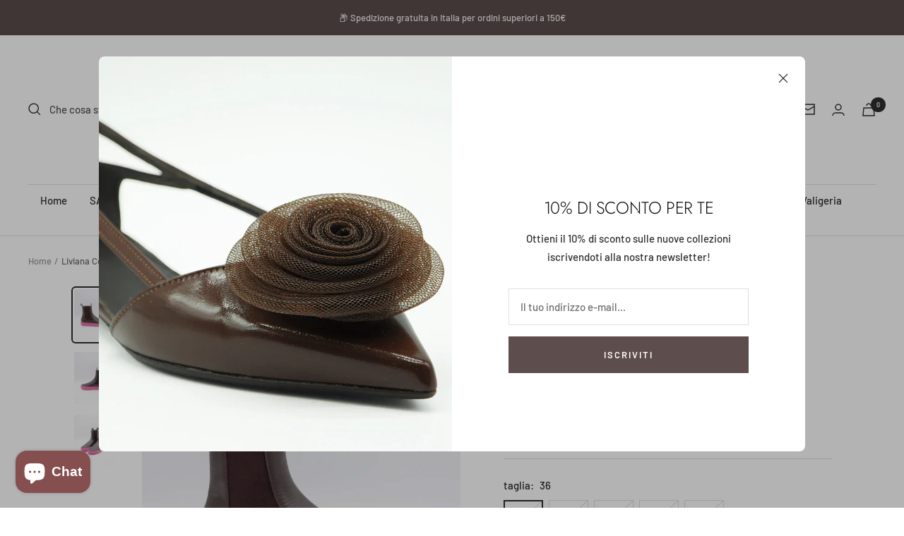

--- FILE ---
content_type: text/html; charset=utf-8
request_url: https://gardeniastore.it/products/liviana-conti-beatle-prugna-e-fucsia
body_size: 49918
content:
<!doctype html><html class="no-js" lang="it" dir="ltr">
  <head> <script type="text/javascript" src="https://embeds.iubenda.com/widgets/8f7794d8-e547-4205-b659-31645f87b63f.js"></script>

    <!-- Google Tag Manager -->
<script>(function(w,d,s,l,i){w[l]=w[l]||[];w[l].push({'gtm.start':
new Date().getTime(),event:'gtm.js'});var f=d.getElementsByTagName(s)[0],
j=d.createElement(s),dl=l!='dataLayer'?'&l='+l:'';j.async=true;j.src=
'https://www.googletagmanager.com/gtm.js?id='+i+dl;f.parentNode.insertBefore(j,f);
})(window,document,'script','dataLayer','GTM-PKT68B8');</script>
<!-- End Google Tag Manager -->
    
 <link rel="preload" href="" as="style" />
<link rel="preload" href="" as="style" />

<link rel="preload" href="" as="script" />
<link rel="preload" href="" as="script" />
<link rel="preload" href="" as="script" />
<link rel="preload" href="" as="script" /> 

    <meta charset="utf-8">
    <meta name="viewport" content="width=device-width, initial-scale=1.0, height=device-height, minimum-scale=1.0, maximum-scale=1.0">
    <meta name="theme-color" content="#ffffff">

    

<title>Liviana Conti Beatle Prugna e Fucsia</title><meta name="description" content="Su Gardeniastore la spedizione è gratuita, le transazioni sono sicure al 100% e con Klarna o Paypal puoi pagare in 3 rate senza interessi. Entra ora e scopri di più!"><link rel="canonical" href="https://gardeniastore.it/products/liviana-conti-beatle-prugna-e-fucsia"><link rel="preconnect" href="https://cdn.shopify.com">
    <link rel="dns-prefetch" href="https://productreviews.shopifycdn.com">
    <link rel="dns-prefetch" href="https://www.google-analytics.com"><link rel="preconnect" href="https://fonts.shopifycdn.com" crossorigin><link rel="preload" as="style" href="//gardeniastore.it/cdn/shop/t/6/assets/theme.css?v=154638988709435575511693579807">
    <link rel="preload" as="script" href="//gardeniastore.it/cdn/shop/t/6/assets/vendor.js?v=32643890569905814191693579807">
    <link rel="preload" as="script" href="//gardeniastore.it/cdn/shop/t/6/assets/theme.js?v=56793036931558426511693579807"><link rel="preload" as="fetch" href="/products/liviana-conti-beatle-prugna-e-fucsia.js" crossorigin><link rel="preload" as="script" href="//gardeniastore.it/cdn/shop/t/6/assets/flickity.js?v=176646718982628074891693579807"><meta property="og:type" content="product">
  <meta property="og:title" content="Liviana Conti Beatle Prugna e Fucsia">
  <meta property="product:price:amount" content="107,50">
  <meta property="product:price:currency" content="EUR"><meta property="og:image" content="http://gardeniastore.it/cdn/shop/products/LC5-1.jpg?v=1683214605">
  <meta property="og:image:secure_url" content="https://gardeniastore.it/cdn/shop/products/LC5-1.jpg?v=1683214605">
  <meta property="og:image:width" content="1000">
  <meta property="og:image:height" content="1300"><meta property="og:description" content="Su Gardeniastore la spedizione è gratuita, le transazioni sono sicure al 100% e con Klarna o Paypal puoi pagare in 3 rate senza interessi. Entra ora e scopri di più!"><meta property="og:url" content="https://gardeniastore.it/products/liviana-conti-beatle-prugna-e-fucsia">
<meta property="og:site_name" content="Gardeniastore"><meta name="twitter:card" content="summary"><meta name="twitter:title" content="Liviana Conti Beatle Prugna e Fucsia">
  <meta name="twitter:description" content="Liviana Conti Beatle Prugna e Fucsia Liviana Conti Beatle Prugna e Fucsia, beatle in pelle di colore prugna con fondo fucsia. Composizione: TOMAIA 100% PELLE - INTERNO: 100% PELLE - FONDO: 100% POLIURETANO Altezza Tacco 3 cm Spedizione gratuita. Pagamento sicuro. Supporto telefonico in orario di negozio. Il brand Liviana Conti Liviana Conti è la signora italiana dell’inventive knitting. Sensibile alle sperimentazioni, la maglieria che produce é il filo che ci guida alla scoperta della personalità della stilista. Il suo mondo percettivo si esplica in un prodotto essenziale e raffinato, discendenza di un’arte concettuale che fa del sofisticato minimalismo un cult dei giorni nostri. Il prodotto, sinonimo di qualità, lavorato con cura artigianale, ricorda un po’ gli aiku, massima espressione poetica dove l’immaginazione si ferma su un particolare per restituircene intatta l’essenza. Liviana Conti Beatle Prugna e Fucsia esprime al"><meta name="twitter:image" content="https://gardeniastore.it/cdn/shop/products/LC5-1_1200x1200_crop_center.jpg?v=1683214605">
  <meta name="twitter:image:alt" content="Stivale Chelsea Liviana Conti Beatle in cuoio prugna con suola fucsia">
    
  <script type="application/ld+json">
  {
    "@context": "https://schema.org",
    "@type": "Product",
    "productID": 8591807349059,
    "offers": [{
          "@type": "Offer",
          "name": "36",
          "availability":"https://schema.org/OutOfStock",
          "price": 107.5,
          "priceCurrency": "EUR",
          "priceValidUntil": "2026-02-04","sku": "LC5FW22-36",
            "mpn": "LC5FW22-36",
          "url": "/products/liviana-conti-beatle-prugna-e-fucsia?variant=46706859213123"
        },
{
          "@type": "Offer",
          "name": "37",
          "availability":"https://schema.org/OutOfStock",
          "price": 107.5,
          "priceCurrency": "EUR",
          "priceValidUntil": "2026-02-04","sku": "LC5FW22-37",
            "mpn": "LC5FW22-36",
          "url": "/products/liviana-conti-beatle-prugna-e-fucsia?variant=46706859245891"
        },
{
          "@type": "Offer",
          "name": "38",
          "availability":"https://schema.org/OutOfStock",
          "price": 107.5,
          "priceCurrency": "EUR",
          "priceValidUntil": "2026-02-04","sku": "LC5FW22-38",
            "mpn": "LC5FW22-36",
          "url": "/products/liviana-conti-beatle-prugna-e-fucsia?variant=46706859278659"
        },
{
          "@type": "Offer",
          "name": "39",
          "availability":"https://schema.org/OutOfStock",
          "price": 107.5,
          "priceCurrency": "EUR",
          "priceValidUntil": "2026-02-04","sku": "LC5FW22-39",
            "mpn": "LC5FW22-36",
          "url": "/products/liviana-conti-beatle-prugna-e-fucsia?variant=46706859311427"
        },
{
          "@type": "Offer",
          "name": "40",
          "availability":"https://schema.org/OutOfStock",
          "price": 107.5,
          "priceCurrency": "EUR",
          "priceValidUntil": "2026-02-04","sku": "LC5FW22-40",
            "mpn": "LC5FW22-36",
          "url": "/products/liviana-conti-beatle-prugna-e-fucsia?variant=46706859344195"
        }
],"brand": {
      "@type": "Brand",
      "name": "Liviana Conti"
    },
    "name": "Liviana Conti Beatle Prugna e Fucsia",
    "description": "Liviana Conti Beatle Prugna e Fucsia\nLiviana Conti Beatle Prugna e Fucsia, beatle in pelle di colore prugna con fondo fucsia.\nComposizione: TOMAIA 100% PELLE - INTERNO: 100% PELLE - FONDO: 100% POLIURETANO\nAltezza Tacco 3 cm\nSpedizione gratuita. Pagamento sicuro. Supporto telefonico in orario di negozio.\n\nIl brand Liviana Conti\nLiviana Conti è la signora italiana dell’inventive knitting.\nSensibile alle sperimentazioni, la maglieria che produce é il filo che ci guida alla scoperta della personalità della stilista.\nIl suo mondo percettivo si esplica in un prodotto essenziale e raffinato, discendenza di un’arte concettuale che fa del sofisticato minimalismo un cult dei giorni nostri.\nIl prodotto, sinonimo di qualità, lavorato con cura artigianale, ricorda un po’ gli aiku, massima espressione poetica dove l’immaginazione si ferma su un particolare per restituircene intatta l’essenza.\nLiviana Conti Beatle Prugna e Fucsia esprime al meglio la filosofia di questo straordinario marchio.\n \nPer quale ragione scegliere Gardeniastore.it?\nDa oltre 30 anni lo Store Gardenia di Agata Liberatore, propone una selezione di scarpe, borse ed accessori.\nPer la donna e per l’uomo.\nPiù di 40 brand italiani ed esteri che potrete scegliere comodamente da casa.\nLa qualità delle lavorazioni, il Made in Italy e le nuove tendenze da tutto il mondo.\n \nCosa potrete trovare?\nIl tocco artigianale tutto italiano, le firme estere emergenti e la creatività di giovani designer.\nQuesti i criteri alla base delle selezioni che Agata Liberatore effettua.\nInfatti ogni collezione è personalmente scelta da Agata, con passione instancabile e gusto sempre rinnovato.\nSono tanti i brand che potrete trovare nel nostro store.\nDalle borse di Coccinelle, Gab's, Patrizia Pepe, Liviana Conti, Manila Grace , Gianni Chiarini e Nalì alle scarpe di Fruit, Carmens, Cheville, Voile Blanche, Pedro Garcia, Corvari e tanti altri senza dimenticare gli accessori di Inoui Editions, Pyaar e gli inimitabili portafogli Secrid.\nLo store è arricchito anche dal blog curato da Agata, con il quale scoprirete storia, curiosità delle vostre amate scarpe e borse nonché consigli e proposte dei must di stagione.\nCon questi ingredienti, i tanti marchi e le collezioni accuratamente selezionate Gardeniastore.it vi accoglie nel suo negozio online.\n \nPer concludere\nDa Gardeniastore.it le scarpe, le borse e gli accessori per donna e uomo che fanno la differenza.\nSempre disponibili online ed a casa vostra in pochi giorni.\nPer questa stagione Autunno Inverno 22\/23 Gardeniastore.it ha selezionato anche il Liviana Conti Beatle Prugna e Fucsia.",
    "category": "Beatles",
    "url": "/products/liviana-conti-beatle-prugna-e-fucsia",
    "sku": "LC5FW22-36",
    "image": {
      "@type": "ImageObject",
      "url": "https://gardeniastore.it/cdn/shop/products/LC5-1.jpg?v=1683214605&width=1024",
      "image": "https://gardeniastore.it/cdn/shop/products/LC5-1.jpg?v=1683214605&width=1024",
      "name": "Stivale Chelsea Liviana Conti Beatle in cuoio prugna con suola fucsia",
      "width": "1024",
      "height": "1024"
    }
  }
  </script>



  <script type="application/ld+json">
  {
    "@context": "https://schema.org",
    "@type": "BreadcrumbList",
  "itemListElement": [{
      "@type": "ListItem",
      "position": 1,
      "name": "Home",
      "item": "https://gardeniastore.it"
    },{
          "@type": "ListItem",
          "position": 2,
          "name": "Liviana Conti Beatle Prugna e Fucsia",
          "item": "https://gardeniastore.it/products/liviana-conti-beatle-prugna-e-fucsia"
        }]
  }
  </script>


    <link rel="preload" href="//gardeniastore.it/cdn/fonts/jost/jost_n3.a5df7448b5b8c9a76542f085341dff794ff2a59d.woff2" as="font" type="font/woff2" crossorigin><link rel="preload" href="//gardeniastore.it/cdn/fonts/barlow/barlow_n5.a193a1990790eba0cc5cca569d23799830e90f07.woff2" as="font" type="font/woff2" crossorigin><style>
  /* Typography (heading) */
  @font-face {
  font-family: Jost;
  font-weight: 300;
  font-style: normal;
  font-display: swap;
  src: url("//gardeniastore.it/cdn/fonts/jost/jost_n3.a5df7448b5b8c9a76542f085341dff794ff2a59d.woff2") format("woff2"),
       url("//gardeniastore.it/cdn/fonts/jost/jost_n3.882941f5a26d0660f7dd135c08afc57fc6939a07.woff") format("woff");
}

@font-face {
  font-family: Jost;
  font-weight: 300;
  font-style: italic;
  font-display: swap;
  src: url("//gardeniastore.it/cdn/fonts/jost/jost_i3.8d4e97d98751190bb5824cdb405ec5b0049a74c0.woff2") format("woff2"),
       url("//gardeniastore.it/cdn/fonts/jost/jost_i3.1b7a65a16099fd3de6fdf1255c696902ed952195.woff") format("woff");
}

/* Typography (body) */
  @font-face {
  font-family: Barlow;
  font-weight: 500;
  font-style: normal;
  font-display: swap;
  src: url("//gardeniastore.it/cdn/fonts/barlow/barlow_n5.a193a1990790eba0cc5cca569d23799830e90f07.woff2") format("woff2"),
       url("//gardeniastore.it/cdn/fonts/barlow/barlow_n5.ae31c82169b1dc0715609b8cc6a610b917808358.woff") format("woff");
}

@font-face {
  font-family: Barlow;
  font-weight: 500;
  font-style: italic;
  font-display: swap;
  src: url("//gardeniastore.it/cdn/fonts/barlow/barlow_i5.714d58286997b65cd479af615cfa9bb0a117a573.woff2") format("woff2"),
       url("//gardeniastore.it/cdn/fonts/barlow/barlow_i5.0120f77e6447d3b5df4bbec8ad8c2d029d87fb21.woff") format("woff");
}

@font-face {
  font-family: Barlow;
  font-weight: 600;
  font-style: normal;
  font-display: swap;
  src: url("//gardeniastore.it/cdn/fonts/barlow/barlow_n6.329f582a81f63f125e63c20a5a80ae9477df68e1.woff2") format("woff2"),
       url("//gardeniastore.it/cdn/fonts/barlow/barlow_n6.0163402e36247bcb8b02716880d0b39568412e9e.woff") format("woff");
}

@font-face {
  font-family: Barlow;
  font-weight: 600;
  font-style: italic;
  font-display: swap;
  src: url("//gardeniastore.it/cdn/fonts/barlow/barlow_i6.5a22bd20fb27bad4d7674cc6e666fb9c77d813bb.woff2") format("woff2"),
       url("//gardeniastore.it/cdn/fonts/barlow/barlow_i6.1c8787fcb59f3add01a87f21b38c7ef797e3b3a1.woff") format("woff");
}

:root {--heading-color: 13, 13, 13;
    --text-color: 46, 46, 46;
    --background: 255, 255, 255;
    --secondary-background: 245, 245, 245;
    --border-color: 224, 224, 224;
    --border-color-darker: 171, 171, 171;
    --success-color: 60, 110, 113;
    --success-background: 216, 226, 227;
    --error-color: 222, 42, 42;
    --error-background: 253, 240, 240;
    --primary-button-background: 93, 78, 77;
    --primary-button-text-color: 255, 255, 255;
    --secondary-button-background: 223, 223, 223;
    --secondary-button-text-color: 46, 46, 46;
    --product-star-rating: 246, 164, 41;
    --product-on-sale-accent: 134, 197, 146;
    --product-sold-out-accent: 91, 91, 91;
    --product-custom-label-background: 5, 30, 56;
    --product-custom-label-text-color: 255, 255, 255;
    --product-custom-label-2-background: 46, 158, 123;
    --product-custom-label-2-text-color: 255, 255, 255;
    --product-low-stock-text-color: 222, 43, 43;
    --product-in-stock-text-color: 46, 158, 123;
    --loading-bar-background: 46, 46, 46;

    /* We duplicate some "base" colors as root colors, which is useful to use on drawer elements or popover without. Those should not be overridden to avoid issues */
    --root-heading-color: 13, 13, 13;
    --root-text-color: 46, 46, 46;
    --root-background: 255, 255, 255;
    --root-border-color: 224, 224, 224;
    --root-primary-button-background: 93, 78, 77;
    --root-primary-button-text-color: 255, 255, 255;

    --base-font-size: 15px;
    --heading-font-family: Jost, sans-serif;
    --heading-font-weight: 300;
    --heading-font-style: normal;
    --heading-text-transform: normal;
    --text-font-family: Barlow, sans-serif;
    --text-font-weight: 500;
    --text-font-style: normal;
    --text-font-bold-weight: 600;

    /* Typography (font size) */
    --heading-xxsmall-font-size: 11px;
    --heading-xsmall-font-size: 11px;
    --heading-small-font-size: 12px;
    --heading-large-font-size: 36px;
    --heading-h1-font-size: 36px;
    --heading-h2-font-size: 30px;
    --heading-h3-font-size: 26px;
    --heading-h4-font-size: 24px;
    --heading-h5-font-size: 20px;
    --heading-h6-font-size: 16px;

    /* Control the look and feel of the theme by changing radius of various elements */
    --button-border-radius: 0px;
    --block-border-radius: 8px;
    --block-border-radius-reduced: 4px;
    --color-swatch-border-radius: 100%;

    /* Button size */
    --button-height: 48px;
    --button-small-height: 40px;

    /* Form related */
    --form-input-field-height: 48px;
    --form-input-gap: 16px;
    --form-submit-margin: 24px;

    /* Product listing related variables */
    --product-list-block-spacing: 32px;

    /* Video related */
    --play-button-background: 255, 255, 255;
    --play-button-arrow: 46, 46, 46;

    /* RTL support */
    --transform-logical-flip: 1;
    --transform-origin-start: left;
    --transform-origin-end: right;

    /* Other */
    --zoom-cursor-svg-url: url(//gardeniastore.it/cdn/shop/t/6/assets/zoom-cursor.svg?v=84002342294777969431726325415);
    --arrow-right-svg-url: url(//gardeniastore.it/cdn/shop/t/6/assets/arrow-right.svg?v=55844641933354303081726325415);
    --arrow-left-svg-url: url(//gardeniastore.it/cdn/shop/t/6/assets/arrow-left.svg?v=168039100169066656511726325416);

    /* Some useful variables that we can reuse in our CSS. Some explanation are needed for some of them:
       - container-max-width-minus-gutters: represents the container max width without the edge gutters
       - container-outer-width: considering the screen width, represent all the space outside the container
       - container-outer-margin: same as container-outer-width but get set to 0 inside a container
       - container-inner-width: the effective space inside the container (minus gutters)
       - grid-column-width: represents the width of a single column of the grid
       - vertical-breather: this is a variable that defines the global "spacing" between sections, and inside the section
                            to create some "breath" and minimum spacing
     */
    --container-max-width: 1600px;
    --container-gutter: 24px;
    --container-max-width-minus-gutters: calc(var(--container-max-width) - (var(--container-gutter)) * 2);
    --container-outer-width: max(calc((100vw - var(--container-max-width-minus-gutters)) / 2), var(--container-gutter));
    --container-outer-margin: var(--container-outer-width);
    --container-inner-width: calc(100vw - var(--container-outer-width) * 2);

    --grid-column-count: 10;
    --grid-gap: 24px;
    --grid-column-width: calc((100vw - var(--container-outer-width) * 2 - var(--grid-gap) * (var(--grid-column-count) - 1)) / var(--grid-column-count));

    --vertical-breather: 28px;
    --vertical-breather-tight: 28px;

    /* Shopify related variables */
    --payment-terms-background-color: #ffffff;
  }

  @media screen and (min-width: 741px) {
    :root {
      --container-gutter: 40px;
      --grid-column-count: 20;
      --vertical-breather: 40px;
      --vertical-breather-tight: 40px;

      /* Typography (font size) */
      --heading-xsmall-font-size: 12px;
      --heading-small-font-size: 13px;
      --heading-large-font-size: 52px;
      --heading-h1-font-size: 48px;
      --heading-h2-font-size: 38px;
      --heading-h3-font-size: 32px;
      --heading-h4-font-size: 24px;
      --heading-h5-font-size: 20px;
      --heading-h6-font-size: 18px;

      /* Form related */
      --form-input-field-height: 52px;
      --form-submit-margin: 32px;

      /* Button size */
      --button-height: 52px;
      --button-small-height: 44px;
    }
  }

  @media screen and (min-width: 1200px) {
    :root {
      --vertical-breather: 48px;
      --vertical-breather-tight: 48px;
      --product-list-block-spacing: 48px;

      /* Typography */
      --heading-large-font-size: 64px;
      --heading-h1-font-size: 56px;
      --heading-h2-font-size: 48px;
      --heading-h3-font-size: 36px;
      --heading-h4-font-size: 30px;
      --heading-h5-font-size: 24px;
      --heading-h6-font-size: 18px;
    }
  }

  @media screen and (min-width: 1600px) {
    :root {
      --vertical-breather: 48px;
      --vertical-breather-tight: 48px;
    }
  }
</style>
    <script>
  // This allows to expose several variables to the global scope, to be used in scripts
  window.themeVariables = {
    settings: {
      direction: "ltr",
      pageType: "product",
      cartCount: 0,
      moneyFormat: "€{{amount_with_comma_separator}}",
      moneyWithCurrencyFormat: "€{{amount_with_comma_separator}} EUR",
      showVendor: false,
      discountMode: "percentage",
      currencyCodeEnabled: false,
      cartType: "drawer",
      cartCurrency: "EUR",
      mobileZoomFactor: 2.5
    },

    routes: {
      host: "gardeniastore.it",
      rootUrl: "\/",
      rootUrlWithoutSlash: '',
      cartUrl: "\/cart",
      cartAddUrl: "\/cart\/add",
      cartChangeUrl: "\/cart\/change",
      searchUrl: "\/search",
      predictiveSearchUrl: "\/search\/suggest",
      productRecommendationsUrl: "\/recommendations\/products"
    },

    strings: {
      accessibilityDelete: "Cancella",
      accessibilityClose: "Chiudere",
      collectionSoldOut: "Venduto",
      collectionDiscount: "Risparmia @savings@",
      productSalePrice: "Prezzo di vendita",
      productRegularPrice: "Prezzo regolare",
      productFormUnavailable: "Non disponibile",
      productFormSoldOut: "Venduto",
      productFormPreOrder: "Preordinare",
      productFormAddToCart: "Aggiungi",
      searchNoResults: "Nessun risultato è stato trovato.",
      searchNewSearch: "Nuova ricerca",
      searchProducts: "Prodotti",
      searchArticles: "Blog post",
      searchPages: "Pagine",
      searchCollections: "Collezioni",
      cartViewCart: "Vai al carrello",
      cartItemAdded: "Prodotto aggiunto al tuo carrello !",
      cartItemAddedShort: "Prodotto aggiunto !",
      cartAddOrderNote: "Aggiungi nota dell\u0026#39;ordine",
      cartEditOrderNote: "Modifica nota dell\u0026#39;ordine",
      shippingEstimatorNoResults: "Siamo spiacenti, non spediamo al tuo indirizzo.",
      shippingEstimatorOneResult: "C\u0026#39;è una tariffa di spedizione per il tuo indirizzo :",
      shippingEstimatorMultipleResults: "Ci sono diverse tariffe di spedizione per il tuo indirizzo :",
      shippingEstimatorError: "Si sono verificati uno o più errori durante il recupero delle tariffe di spedizione :"
    },

    libs: {
      flickity: "\/\/gardeniastore.it\/cdn\/shop\/t\/6\/assets\/flickity.js?v=176646718982628074891693579807",
      photoswipe: "\/\/gardeniastore.it\/cdn\/shop\/t\/6\/assets\/photoswipe.js?v=181489186780633209841693579832",
      qrCode: "\/\/gardeniastore.it\/cdn\/shopifycloud\/storefront\/assets\/themes_support\/vendor\/qrcode-3f2b403b.js"
    },

    breakpoints: {
      phone: 'screen and (max-width: 740px)',
      tablet: 'screen and (min-width: 741px) and (max-width: 999px)',
      tabletAndUp: 'screen and (min-width: 741px)',
      pocket: 'screen and (max-width: 999px)',
      lap: 'screen and (min-width: 1000px) and (max-width: 1199px)',
      lapAndUp: 'screen and (min-width: 1000px)',
      desktop: 'screen and (min-width: 1200px)',
      wide: 'screen and (min-width: 1400px)'
    }
  };

  window.addEventListener('pageshow', async () => {
    const cartContent = await (await fetch(`${window.themeVariables.routes.cartUrl}.js`, {cache: 'reload'})).json();
    document.documentElement.dispatchEvent(new CustomEvent('cart:refresh', {detail: {cart: cartContent}}));
  });

  if ('noModule' in HTMLScriptElement.prototype) {
    // Old browsers (like IE) that does not support module will be considered as if not executing JS at all
    document.documentElement.className = document.documentElement.className.replace('no-js', 'js');

    requestAnimationFrame(() => {
      const viewportHeight = (window.visualViewport ? window.visualViewport.height : document.documentElement.clientHeight);
      document.documentElement.style.setProperty('--window-height',viewportHeight + 'px');
    });
  }// We save the product ID in local storage to be eventually used for recently viewed section
    try {
      const items = JSON.parse(localStorage.getItem('theme:recently-viewed-products') || '[]');

      // We check if the current product already exists, and if it does not, we add it at the start
      if (!items.includes(8591807349059)) {
        items.unshift(8591807349059);
      }

      localStorage.setItem('theme:recently-viewed-products', JSON.stringify(items.slice(0, 20)));
    } catch (e) {
      // Safari in private mode does not allow setting item, we silently fail
    }</script>

    <link rel="stylesheet" href="//gardeniastore.it/cdn/shop/t/6/assets/theme.css?v=154638988709435575511693579807">

    <script src="//gardeniastore.it/cdn/shop/t/6/assets/vendor.js?v=32643890569905814191693579807" defer></script>
    <script src="//gardeniastore.it/cdn/shop/t/6/assets/theme.js?v=56793036931558426511693579807" defer></script>
    <script src="//gardeniastore.it/cdn/shop/t/6/assets/custom.js?v=167639537848865775061693579807" defer></script>

    <script>window.performance && window.performance.mark && window.performance.mark('shopify.content_for_header.start');</script><meta name="robots" content="noindex,nofollow">
<meta name="google-site-verification" content="MlgHSf8mj0E1_UzQxMxM4i27Iwf2E-uFB_5c6oiyuhY">
<meta name="facebook-domain-verification" content="ue1ycn5slstrws9ltx13i4n65t9za0">
<meta id="shopify-digital-wallet" name="shopify-digital-wallet" content="/75492163907/digital_wallets/dialog">
<meta name="shopify-checkout-api-token" content="ed59262451069e08b0c39a1a053f7b41">
<meta id="in-context-paypal-metadata" data-shop-id="75492163907" data-venmo-supported="false" data-environment="production" data-locale="it_IT" data-paypal-v4="true" data-currency="EUR">
<link rel="alternate" hreflang="x-default" href="https://gardeniastore.it/products/liviana-conti-beatle-prugna-e-fucsia">
<link rel="alternate" hreflang="it" href="https://gardeniastore.it/products/liviana-conti-beatle-prugna-e-fucsia">
<link rel="alternate" hreflang="en" href="https://gardeniastore.it/en/products/liviana-conti-beatle-prugna-e-fucsia">
<link rel="alternate" hreflang="fr" href="https://gardeniastore.it/fr/products/liviana-conti-beatle-prugna-e-fucsia">
<link rel="alternate" type="application/json+oembed" href="https://gardeniastore.it/products/liviana-conti-beatle-prugna-e-fucsia.oembed">
<script async="async" src="/checkouts/internal/preloads.js?locale=it-IT"></script>
<link rel="preconnect" href="https://shop.app" crossorigin="anonymous">
<script async="async" src="https://shop.app/checkouts/internal/preloads.js?locale=it-IT&shop_id=75492163907" crossorigin="anonymous"></script>
<script id="apple-pay-shop-capabilities" type="application/json">{"shopId":75492163907,"countryCode":"IT","currencyCode":"EUR","merchantCapabilities":["supports3DS"],"merchantId":"gid:\/\/shopify\/Shop\/75492163907","merchantName":"Gardeniastore","requiredBillingContactFields":["postalAddress","email","phone"],"requiredShippingContactFields":["postalAddress","email","phone"],"shippingType":"shipping","supportedNetworks":["visa","maestro","masterCard","amex"],"total":{"type":"pending","label":"Gardeniastore","amount":"1.00"},"shopifyPaymentsEnabled":true,"supportsSubscriptions":true}</script>
<script id="shopify-features" type="application/json">{"accessToken":"ed59262451069e08b0c39a1a053f7b41","betas":["rich-media-storefront-analytics"],"domain":"gardeniastore.it","predictiveSearch":true,"shopId":75492163907,"locale":"it"}</script>
<script>var Shopify = Shopify || {};
Shopify.shop = "scionti-3260-4.myshopify.com";
Shopify.locale = "it";
Shopify.currency = {"active":"EUR","rate":"1.0"};
Shopify.country = "IT";
Shopify.theme = {"name":"Focal Versione Aggiornata","id":152507777347,"schema_name":"Focal","schema_version":"10.1.3","theme_store_id":714,"role":"main"};
Shopify.theme.handle = "null";
Shopify.theme.style = {"id":null,"handle":null};
Shopify.cdnHost = "gardeniastore.it/cdn";
Shopify.routes = Shopify.routes || {};
Shopify.routes.root = "/";</script>
<script type="module">!function(o){(o.Shopify=o.Shopify||{}).modules=!0}(window);</script>
<script>!function(o){function n(){var o=[];function n(){o.push(Array.prototype.slice.apply(arguments))}return n.q=o,n}var t=o.Shopify=o.Shopify||{};t.loadFeatures=n(),t.autoloadFeatures=n()}(window);</script>
<script>
  window.ShopifyPay = window.ShopifyPay || {};
  window.ShopifyPay.apiHost = "shop.app\/pay";
  window.ShopifyPay.redirectState = null;
</script>
<script id="shop-js-analytics" type="application/json">{"pageType":"product"}</script>
<script defer="defer" async type="module" src="//gardeniastore.it/cdn/shopifycloud/shop-js/modules/v2/client.init-shop-cart-sync_dvfQaB1V.it.esm.js"></script>
<script defer="defer" async type="module" src="//gardeniastore.it/cdn/shopifycloud/shop-js/modules/v2/chunk.common_BW-OJwDu.esm.js"></script>
<script defer="defer" async type="module" src="//gardeniastore.it/cdn/shopifycloud/shop-js/modules/v2/chunk.modal_CX4jaIRf.esm.js"></script>
<script type="module">
  await import("//gardeniastore.it/cdn/shopifycloud/shop-js/modules/v2/client.init-shop-cart-sync_dvfQaB1V.it.esm.js");
await import("//gardeniastore.it/cdn/shopifycloud/shop-js/modules/v2/chunk.common_BW-OJwDu.esm.js");
await import("//gardeniastore.it/cdn/shopifycloud/shop-js/modules/v2/chunk.modal_CX4jaIRf.esm.js");

  window.Shopify.SignInWithShop?.initShopCartSync?.({"fedCMEnabled":true,"windoidEnabled":true});

</script>
<script>
  window.Shopify = window.Shopify || {};
  if (!window.Shopify.featureAssets) window.Shopify.featureAssets = {};
  window.Shopify.featureAssets['shop-js'] = {"shop-cart-sync":["modules/v2/client.shop-cart-sync_CGEUFKvL.it.esm.js","modules/v2/chunk.common_BW-OJwDu.esm.js","modules/v2/chunk.modal_CX4jaIRf.esm.js"],"init-fed-cm":["modules/v2/client.init-fed-cm_Q280f13X.it.esm.js","modules/v2/chunk.common_BW-OJwDu.esm.js","modules/v2/chunk.modal_CX4jaIRf.esm.js"],"shop-cash-offers":["modules/v2/client.shop-cash-offers_DoRGZwcj.it.esm.js","modules/v2/chunk.common_BW-OJwDu.esm.js","modules/v2/chunk.modal_CX4jaIRf.esm.js"],"shop-login-button":["modules/v2/client.shop-login-button_DMM6ww0E.it.esm.js","modules/v2/chunk.common_BW-OJwDu.esm.js","modules/v2/chunk.modal_CX4jaIRf.esm.js"],"pay-button":["modules/v2/client.pay-button_B6q2F277.it.esm.js","modules/v2/chunk.common_BW-OJwDu.esm.js","modules/v2/chunk.modal_CX4jaIRf.esm.js"],"shop-button":["modules/v2/client.shop-button_COUnjhWS.it.esm.js","modules/v2/chunk.common_BW-OJwDu.esm.js","modules/v2/chunk.modal_CX4jaIRf.esm.js"],"avatar":["modules/v2/client.avatar_BTnouDA3.it.esm.js"],"init-windoid":["modules/v2/client.init-windoid_CrSLay9H.it.esm.js","modules/v2/chunk.common_BW-OJwDu.esm.js","modules/v2/chunk.modal_CX4jaIRf.esm.js"],"init-shop-for-new-customer-accounts":["modules/v2/client.init-shop-for-new-customer-accounts_BGmSGr-t.it.esm.js","modules/v2/client.shop-login-button_DMM6ww0E.it.esm.js","modules/v2/chunk.common_BW-OJwDu.esm.js","modules/v2/chunk.modal_CX4jaIRf.esm.js"],"init-shop-email-lookup-coordinator":["modules/v2/client.init-shop-email-lookup-coordinator_BMjbsTlQ.it.esm.js","modules/v2/chunk.common_BW-OJwDu.esm.js","modules/v2/chunk.modal_CX4jaIRf.esm.js"],"init-shop-cart-sync":["modules/v2/client.init-shop-cart-sync_dvfQaB1V.it.esm.js","modules/v2/chunk.common_BW-OJwDu.esm.js","modules/v2/chunk.modal_CX4jaIRf.esm.js"],"shop-toast-manager":["modules/v2/client.shop-toast-manager_C1IUOXW7.it.esm.js","modules/v2/chunk.common_BW-OJwDu.esm.js","modules/v2/chunk.modal_CX4jaIRf.esm.js"],"init-customer-accounts":["modules/v2/client.init-customer-accounts_DyWT7tGr.it.esm.js","modules/v2/client.shop-login-button_DMM6ww0E.it.esm.js","modules/v2/chunk.common_BW-OJwDu.esm.js","modules/v2/chunk.modal_CX4jaIRf.esm.js"],"init-customer-accounts-sign-up":["modules/v2/client.init-customer-accounts-sign-up_DR74S9QP.it.esm.js","modules/v2/client.shop-login-button_DMM6ww0E.it.esm.js","modules/v2/chunk.common_BW-OJwDu.esm.js","modules/v2/chunk.modal_CX4jaIRf.esm.js"],"shop-follow-button":["modules/v2/client.shop-follow-button_C7goD_zf.it.esm.js","modules/v2/chunk.common_BW-OJwDu.esm.js","modules/v2/chunk.modal_CX4jaIRf.esm.js"],"checkout-modal":["modules/v2/client.checkout-modal_Cy_s3Hxe.it.esm.js","modules/v2/chunk.common_BW-OJwDu.esm.js","modules/v2/chunk.modal_CX4jaIRf.esm.js"],"shop-login":["modules/v2/client.shop-login_ByWJfYRH.it.esm.js","modules/v2/chunk.common_BW-OJwDu.esm.js","modules/v2/chunk.modal_CX4jaIRf.esm.js"],"lead-capture":["modules/v2/client.lead-capture_B-cWF8Yd.it.esm.js","modules/v2/chunk.common_BW-OJwDu.esm.js","modules/v2/chunk.modal_CX4jaIRf.esm.js"],"payment-terms":["modules/v2/client.payment-terms_B2vYrkY2.it.esm.js","modules/v2/chunk.common_BW-OJwDu.esm.js","modules/v2/chunk.modal_CX4jaIRf.esm.js"]};
</script>
<script>(function() {
  var isLoaded = false;
  function asyncLoad() {
    if (isLoaded) return;
    isLoaded = true;
    var urls = ["https:\/\/s3.eu-west-1.amazonaws.com\/production-klarna-il-shopify-osm\/a6c5e37d3b587ca7438f15aa90b429b47085a035\/scionti-3260-4.myshopify.com-1708629266971.js?shop=scionti-3260-4.myshopify.com","https:\/\/cdn.hextom.com\/js\/freeshippingbar.js?shop=scionti-3260-4.myshopify.com","https:\/\/cdn.hextom.com\/js\/ultimatesalesboost.js?shop=scionti-3260-4.myshopify.com"];
    for (var i = 0; i < urls.length; i++) {
      var s = document.createElement('script');
      s.type = 'text/javascript';
      s.async = true;
      s.src = urls[i];
      var x = document.getElementsByTagName('script')[0];
      x.parentNode.insertBefore(s, x);
    }
  };
  if(window.attachEvent) {
    window.attachEvent('onload', asyncLoad);
  } else {
    window.addEventListener('load', asyncLoad, false);
  }
})();</script>
<script id="__st">var __st={"a":75492163907,"offset":3600,"reqid":"284a4e36-92c7-48c5-9bf6-d9fee0c00b96-1769309893","pageurl":"gardeniastore.it\/products\/liviana-conti-beatle-prugna-e-fucsia","u":"c27f81d8978d","p":"product","rtyp":"product","rid":8591807349059};</script>
<script>window.ShopifyPaypalV4VisibilityTracking = true;</script>
<script id="captcha-bootstrap">!function(){'use strict';const t='contact',e='account',n='new_comment',o=[[t,t],['blogs',n],['comments',n],[t,'customer']],c=[[e,'customer_login'],[e,'guest_login'],[e,'recover_customer_password'],[e,'create_customer']],r=t=>t.map((([t,e])=>`form[action*='/${t}']:not([data-nocaptcha='true']) input[name='form_type'][value='${e}']`)).join(','),a=t=>()=>t?[...document.querySelectorAll(t)].map((t=>t.form)):[];function s(){const t=[...o],e=r(t);return a(e)}const i='password',u='form_key',d=['recaptcha-v3-token','g-recaptcha-response','h-captcha-response',i],f=()=>{try{return window.sessionStorage}catch{return}},m='__shopify_v',_=t=>t.elements[u];function p(t,e,n=!1){try{const o=window.sessionStorage,c=JSON.parse(o.getItem(e)),{data:r}=function(t){const{data:e,action:n}=t;return t[m]||n?{data:e,action:n}:{data:t,action:n}}(c);for(const[e,n]of Object.entries(r))t.elements[e]&&(t.elements[e].value=n);n&&o.removeItem(e)}catch(o){console.error('form repopulation failed',{error:o})}}const l='form_type',E='cptcha';function T(t){t.dataset[E]=!0}const w=window,h=w.document,L='Shopify',v='ce_forms',y='captcha';let A=!1;((t,e)=>{const n=(g='f06e6c50-85a8-45c8-87d0-21a2b65856fe',I='https://cdn.shopify.com/shopifycloud/storefront-forms-hcaptcha/ce_storefront_forms_captcha_hcaptcha.v1.5.2.iife.js',D={infoText:'Protetto da hCaptcha',privacyText:'Privacy',termsText:'Termini'},(t,e,n)=>{const o=w[L][v],c=o.bindForm;if(c)return c(t,g,e,D).then(n);var r;o.q.push([[t,g,e,D],n]),r=I,A||(h.body.append(Object.assign(h.createElement('script'),{id:'captcha-provider',async:!0,src:r})),A=!0)});var g,I,D;w[L]=w[L]||{},w[L][v]=w[L][v]||{},w[L][v].q=[],w[L][y]=w[L][y]||{},w[L][y].protect=function(t,e){n(t,void 0,e),T(t)},Object.freeze(w[L][y]),function(t,e,n,w,h,L){const[v,y,A,g]=function(t,e,n){const i=e?o:[],u=t?c:[],d=[...i,...u],f=r(d),m=r(i),_=r(d.filter((([t,e])=>n.includes(e))));return[a(f),a(m),a(_),s()]}(w,h,L),I=t=>{const e=t.target;return e instanceof HTMLFormElement?e:e&&e.form},D=t=>v().includes(t);t.addEventListener('submit',(t=>{const e=I(t);if(!e)return;const n=D(e)&&!e.dataset.hcaptchaBound&&!e.dataset.recaptchaBound,o=_(e),c=g().includes(e)&&(!o||!o.value);(n||c)&&t.preventDefault(),c&&!n&&(function(t){try{if(!f())return;!function(t){const e=f();if(!e)return;const n=_(t);if(!n)return;const o=n.value;o&&e.removeItem(o)}(t);const e=Array.from(Array(32),(()=>Math.random().toString(36)[2])).join('');!function(t,e){_(t)||t.append(Object.assign(document.createElement('input'),{type:'hidden',name:u})),t.elements[u].value=e}(t,e),function(t,e){const n=f();if(!n)return;const o=[...t.querySelectorAll(`input[type='${i}']`)].map((({name:t})=>t)),c=[...d,...o],r={};for(const[a,s]of new FormData(t).entries())c.includes(a)||(r[a]=s);n.setItem(e,JSON.stringify({[m]:1,action:t.action,data:r}))}(t,e)}catch(e){console.error('failed to persist form',e)}}(e),e.submit())}));const S=(t,e)=>{t&&!t.dataset[E]&&(n(t,e.some((e=>e===t))),T(t))};for(const o of['focusin','change'])t.addEventListener(o,(t=>{const e=I(t);D(e)&&S(e,y())}));const B=e.get('form_key'),M=e.get(l),P=B&&M;t.addEventListener('DOMContentLoaded',(()=>{const t=y();if(P)for(const e of t)e.elements[l].value===M&&p(e,B);[...new Set([...A(),...v().filter((t=>'true'===t.dataset.shopifyCaptcha))])].forEach((e=>S(e,t)))}))}(h,new URLSearchParams(w.location.search),n,t,e,['guest_login'])})(!0,!0)}();</script>
<script integrity="sha256-4kQ18oKyAcykRKYeNunJcIwy7WH5gtpwJnB7kiuLZ1E=" data-source-attribution="shopify.loadfeatures" defer="defer" src="//gardeniastore.it/cdn/shopifycloud/storefront/assets/storefront/load_feature-a0a9edcb.js" crossorigin="anonymous"></script>
<script crossorigin="anonymous" defer="defer" src="//gardeniastore.it/cdn/shopifycloud/storefront/assets/shopify_pay/storefront-65b4c6d7.js?v=20250812"></script>
<script data-source-attribution="shopify.dynamic_checkout.dynamic.init">var Shopify=Shopify||{};Shopify.PaymentButton=Shopify.PaymentButton||{isStorefrontPortableWallets:!0,init:function(){window.Shopify.PaymentButton.init=function(){};var t=document.createElement("script");t.src="https://gardeniastore.it/cdn/shopifycloud/portable-wallets/latest/portable-wallets.it.js",t.type="module",document.head.appendChild(t)}};
</script>
<script data-source-attribution="shopify.dynamic_checkout.buyer_consent">
  function portableWalletsHideBuyerConsent(e){var t=document.getElementById("shopify-buyer-consent"),n=document.getElementById("shopify-subscription-policy-button");t&&n&&(t.classList.add("hidden"),t.setAttribute("aria-hidden","true"),n.removeEventListener("click",e))}function portableWalletsShowBuyerConsent(e){var t=document.getElementById("shopify-buyer-consent"),n=document.getElementById("shopify-subscription-policy-button");t&&n&&(t.classList.remove("hidden"),t.removeAttribute("aria-hidden"),n.addEventListener("click",e))}window.Shopify?.PaymentButton&&(window.Shopify.PaymentButton.hideBuyerConsent=portableWalletsHideBuyerConsent,window.Shopify.PaymentButton.showBuyerConsent=portableWalletsShowBuyerConsent);
</script>
<script>
  function portableWalletsCleanup(e){e&&e.src&&console.error("Failed to load portable wallets script "+e.src);var t=document.querySelectorAll("shopify-accelerated-checkout .shopify-payment-button__skeleton, shopify-accelerated-checkout-cart .wallet-cart-button__skeleton"),e=document.getElementById("shopify-buyer-consent");for(let e=0;e<t.length;e++)t[e].remove();e&&e.remove()}function portableWalletsNotLoadedAsModule(e){e instanceof ErrorEvent&&"string"==typeof e.message&&e.message.includes("import.meta")&&"string"==typeof e.filename&&e.filename.includes("portable-wallets")&&(window.removeEventListener("error",portableWalletsNotLoadedAsModule),window.Shopify.PaymentButton.failedToLoad=e,"loading"===document.readyState?document.addEventListener("DOMContentLoaded",window.Shopify.PaymentButton.init):window.Shopify.PaymentButton.init())}window.addEventListener("error",portableWalletsNotLoadedAsModule);
</script>

<script type="module" src="https://gardeniastore.it/cdn/shopifycloud/portable-wallets/latest/portable-wallets.it.js" onError="portableWalletsCleanup(this)" crossorigin="anonymous"></script>
<script nomodule>
  document.addEventListener("DOMContentLoaded", portableWalletsCleanup);
</script>

<script id='scb4127' type='text/javascript' async='' src='https://gardeniastore.it/cdn/shopifycloud/privacy-banner/storefront-banner.js'></script><link id="shopify-accelerated-checkout-styles" rel="stylesheet" media="screen" href="https://gardeniastore.it/cdn/shopifycloud/portable-wallets/latest/accelerated-checkout-backwards-compat.css" crossorigin="anonymous">
<style id="shopify-accelerated-checkout-cart">
        #shopify-buyer-consent {
  margin-top: 1em;
  display: inline-block;
  width: 100%;
}

#shopify-buyer-consent.hidden {
  display: none;
}

#shopify-subscription-policy-button {
  background: none;
  border: none;
  padding: 0;
  text-decoration: underline;
  font-size: inherit;
  cursor: pointer;
}

#shopify-subscription-policy-button::before {
  box-shadow: none;
}

      </style>

<script>window.performance && window.performance.mark && window.performance.mark('shopify.content_for_header.end');</script>
    

  <!--DOOFINDER-SHOPIFY-->  <!--/DOOFINDER-SHOPIFY-->  

<!-- XO-InsertCode -->

<!-- End: XO-InsertCode Header-->
<!-- Isendu - abandoned cart-->
<script data-siteid="k5dcYVxK" src="https://api.cartstack.com/js/customer-tracking/gardeniastore.it_6cfd91a7f6490b574cbe9bf84637b2c3.js" type="text/javascript"></script>
<!-- End: Isendu - abandoned cart-->
<!-- BEGIN app block: shopify://apps/sales-discounts/blocks/countdown/29205fb1-2e68-4d81-a905-d828a51c8413 --><script id="hc_product_countdown_dates" data-p_id="8591807349059" type="application/json">{"8591841853763":{"sale_start":"2023-07-06T22:00:00+00:00","sale_end":"2032-08-30T22:00:00+00:00"},"8591907651907":{"sale_start":"2023-07-06T22:00:00+00:00","sale_end":"2032-08-30T22:00:00+00:00"},"8591908045123":{"sale_start":"2023-07-06T22:00:00+00:00","sale_end":"2032-08-30T22:00:00+00:00"},"8591841526083":{"sale_start":"2023-07-05T22:00:00+00:00","sale_end":"2032-08-30T03:00:00+00:00"},"8591842312515":{"sale_start":"2023-07-06T22:00:00+00:00","sale_end":"2032-08-30T22:00:00+00:00"},"8591842541891":{"sale_start":"2023-07-06T22:00:00+00:00","sale_end":"2032-08-30T22:00:00+00:00"},"8591843000643":{"sale_start":"2023-07-06T22:00:00+00:00","sale_end":"2032-08-30T22:00:00+00:00"},"8591843361091":{"sale_start":"2023-07-05T22:00:00+00:00","sale_end":"2032-08-30T03:00:00+00:00"},"8591843721539":{"sale_start":"2023-07-05T22:00:00+00:00","sale_end":"2032-08-30T03:00:00+00:00"},"8591843918147":{"sale_start":"2023-07-06T22:00:00+00:00","sale_end":"2032-08-30T22:00:00+00:00"},"8591844409667":{"sale_start":"2023-07-06T22:00:00+00:00","sale_end":"2032-08-30T22:00:00+00:00"},"8591844671811":{"sale_start":"2023-07-06T22:00:00+00:00","sale_end":"2032-08-30T22:00:00+00:00"},"8591844901187":{"sale_start":"2023-07-06T22:00:00+00:00","sale_end":"2032-08-30T22:00:00+00:00"},"8591845163331":{"sale_start":"2023-07-06T22:00:00+00:00","sale_end":"2032-08-30T22:00:00+00:00"},"8591845458243":{"sale_start":"2023-07-06T22:00:00+00:00","sale_end":"2032-08-30T22:00:00+00:00"},"8591845818691":{"sale_start":"2023-07-06T22:00:00+00:00","sale_end":"2032-08-30T22:00:00+00:00"},"8591846146371":{"sale_start":"2023-07-06T22:00:00+00:00","sale_end":"2032-08-30T22:00:00+00:00"},"8591846768963":{"sale_start":"2023-07-06T22:00:00+00:00","sale_end":"2032-08-30T22:00:00+00:00"},"8591847260483":{"sale_start":"2023-07-06T22:00:00+00:00","sale_end":"2032-08-30T22:00:00+00:00"},"8591847752003":{"sale_start":"2023-07-06T22:00:00+00:00","sale_end":"2032-08-30T22:00:00+00:00"},"8591848243523":{"sale_start":"2023-07-06T22:00:00+00:00","sale_end":"2032-08-30T22:00:00+00:00"},"8591848636739":{"sale_start":"2023-07-06T22:00:00+00:00","sale_end":"2032-08-30T22:00:00+00:00"},"8591848964419":{"sale_start":"2023-07-06T22:00:00+00:00","sale_end":"2032-08-30T22:00:00+00:00"},"8591849226563":{"sale_start":"2023-07-06T22:00:00+00:00","sale_end":"2032-08-30T22:00:00+00:00"},"8591849554243":{"sale_start":"2023-07-06T22:00:00+00:00","sale_end":"2032-08-30T22:00:00+00:00"},"8591849783619":{"sale_start":"2023-07-06T22:00:00+00:00","sale_end":"2032-08-30T22:00:00+00:00"},"8591850012995":{"sale_start":"2023-07-06T22:00:00+00:00","sale_end":"2032-08-30T22:00:00+00:00"},"8591850275139":{"sale_start":"2023-07-06T22:00:00+00:00","sale_end":"2032-08-30T22:00:00+00:00"},"8591850471747":{"sale_start":"2023-07-06T22:00:00+00:00","sale_end":"2032-08-30T22:00:00+00:00"},"8591850930499":{"sale_start":"2023-07-06T22:00:00+00:00","sale_end":"2032-08-30T22:00:00+00:00"},"8591851225411":{"sale_start":"2023-07-06T22:00:00+00:00","sale_end":"2032-08-30T22:00:00+00:00"},"8591851618627":{"sale_start":"2023-07-06T22:00:00+00:00","sale_end":"2032-08-30T22:00:00+00:00"},"8591852241219":{"sale_start":"2023-07-06T22:00:00+00:00","sale_end":"2032-08-30T22:00:00+00:00"},"8591852667203":{"sale_start":"2023-07-06T22:00:00+00:00","sale_end":"2032-08-30T22:00:00+00:00"},"8591852929347":{"sale_start":"2023-07-06T22:00:00+00:00","sale_end":"2032-08-30T22:00:00+00:00"},"8591853420867":{"sale_start":"2023-07-06T22:00:00+00:00","sale_end":"2032-08-30T22:00:00+00:00"},"8591854076227":{"sale_start":"2023-07-05T22:00:00+00:00","sale_end":"2032-08-30T03:00:00+00:00"},"8591854764355":{"sale_start":"2023-07-05T22:00:00+00:00","sale_end":"2032-08-30T03:00:00+00:00"},"8591855288643":{"sale_start":"2023-07-06T22:00:00+00:00","sale_end":"2032-08-30T22:00:00+00:00"},"8591855747395":{"sale_start":"2023-07-06T22:00:00+00:00","sale_end":"2032-08-30T22:00:00+00:00"},"8591856140611":{"sale_start":"2023-07-06T22:00:00+00:00","sale_end":"2032-08-30T22:00:00+00:00"},"8591856533827":{"sale_start":"2023-07-06T22:00:00+00:00","sale_end":"2032-08-30T22:00:00+00:00"},"8591857025347":{"sale_start":"2023-07-06T22:00:00+00:00","sale_end":"2032-08-30T22:00:00+00:00"},"8591857353027":{"sale_start":"2023-07-05T22:00:00+00:00","sale_end":"2032-08-30T03:00:00+00:00"},"8591857811779":{"sale_start":"2023-07-05T22:00:00+00:00","sale_end":"2032-08-30T03:00:00+00:00"},"8591858139459":{"sale_start":"2023-07-06T22:00:00+00:00","sale_end":"2032-08-30T22:00:00+00:00"},"8591858598211":{"sale_start":"2023-07-06T22:00:00+00:00","sale_end":"2032-08-30T22:00:00+00:00"},"8591860695363":{"sale_start":"2023-07-06T22:00:00+00:00","sale_end":"2032-08-30T22:00:00+00:00"},"8591861023043":{"sale_start":"2023-07-06T22:00:00+00:00","sale_end":"2032-08-30T22:00:00+00:00"},"8591861350723":{"sale_start":"2023-07-06T22:00:00+00:00","sale_end":"2032-08-30T22:00:00+00:00"},"8591862006083":{"sale_start":"2023-07-06T22:00:00+00:00","sale_end":"2032-08-30T22:00:00+00:00"},"8591862432067":{"sale_start":"2023-07-06T22:00:00+00:00","sale_end":"2032-08-30T22:00:00+00:00"},"8591862923587":{"sale_start":"2023-07-06T22:00:00+00:00","sale_end":"2032-08-30T22:00:00+00:00"},"8591863480643":{"sale_start":"2023-07-06T22:00:00+00:00","sale_end":"2032-08-30T22:00:00+00:00"},"8591863906627":{"sale_start":"2023-07-06T22:00:00+00:00","sale_end":"2032-08-30T22:00:00+00:00"},"8591864201539":{"sale_start":"2023-07-06T22:00:00+00:00","sale_end":"2032-08-30T22:00:00+00:00"},"8591864594755":{"sale_start":"2023-07-06T22:00:00+00:00","sale_end":"2032-08-30T22:00:00+00:00"},"8591865086275":{"sale_start":"2023-07-06T22:00:00+00:00","sale_end":"2032-08-30T22:00:00+00:00"},"8591865545027":{"sale_start":"2023-07-06T22:00:00+00:00","sale_end":"2032-08-30T22:00:00+00:00"},"8591866298691":{"sale_start":"2023-07-06T22:00:00+00:00","sale_end":"2032-08-30T22:00:00+00:00"},"8591866659139":{"sale_start":"2023-07-06T22:00:00+00:00","sale_end":"2032-08-30T22:00:00+00:00"},"8591867314499":{"sale_start":"2023-07-06T22:00:00+00:00","sale_end":"2032-08-30T22:00:00+00:00"},"8591868002627":{"sale_start":"2023-07-06T22:00:00+00:00","sale_end":"2032-08-30T22:00:00+00:00"},"8591868330307":{"sale_start":"2023-07-06T22:00:00+00:00","sale_end":"2032-08-30T22:00:00+00:00"},"8591869182275":{"sale_start":"2023-07-06T22:00:00+00:00","sale_end":"2032-08-30T22:00:00+00:00"},"8591870427459":{"sale_start":"2023-07-06T22:00:00+00:00","sale_end":"2032-08-30T22:00:00+00:00"},"8591870918979":{"sale_start":"2023-07-06T22:00:00+00:00","sale_end":"2032-08-30T22:00:00+00:00"},"8591872000323":{"sale_start":"2023-07-05T22:00:00+00:00","sale_end":"2032-08-30T03:00:00+00:00"},"8591873704259":{"sale_start":"2023-07-06T22:00:00+00:00","sale_end":"2032-08-30T22:00:00+00:00"},"8591874064707":{"sale_start":"2023-07-06T22:00:00+00:00","sale_end":"2032-08-30T22:00:00+00:00"},"8591874326851":{"sale_start":"2023-07-06T22:00:00+00:00","sale_end":"2032-08-30T22:00:00+00:00"},"8591874654531":{"sale_start":"2023-07-06T22:00:00+00:00","sale_end":"2032-08-30T22:00:00+00:00"},"8591874916675":{"sale_start":"2023-07-06T22:00:00+00:00","sale_end":"2032-08-30T22:00:00+00:00"},"8591875866947":{"sale_start":"2023-07-05T22:00:00+00:00","sale_end":"2032-08-30T03:00:00+00:00"},"8591876424003":{"sale_start":"2023-07-06T22:00:00+00:00","sale_end":"2032-08-30T22:00:00+00:00"},"8591876981059":{"sale_start":"2023-07-06T22:00:00+00:00","sale_end":"2032-08-30T22:00:00+00:00"},"8591877734723":{"sale_start":"2023-07-06T22:00:00+00:00","sale_end":"2032-08-30T22:00:00+00:00"},"8591878226243":{"sale_start":"2023-07-06T22:00:00+00:00","sale_end":"2032-08-30T22:00:00+00:00"},"8591883206979":{"sale_start":"2023-07-06T22:00:00+00:00","sale_end":"2032-08-30T22:00:00+00:00"},"8591883436355":{"sale_start":"2023-07-06T22:00:00+00:00","sale_end":"2032-08-30T22:00:00+00:00"},"8591883469123":{"sale_start":"2023-07-05T22:00:00+00:00","sale_end":"2032-08-30T03:00:00+00:00"},"8591883632963":{"sale_start":"2023-07-06T22:00:00+00:00","sale_end":"2032-08-30T22:00:00+00:00"},"8591883698499":{"sale_start":"2023-07-06T22:00:00+00:00","sale_end":"2032-08-30T22:00:00+00:00"},"8591883927875":{"sale_start":"2023-07-05T22:00:00+00:00","sale_end":"2032-08-30T03:00:00+00:00"},"8591884190019":{"sale_start":"2023-07-06T22:00:00+00:00","sale_end":"2032-08-30T22:00:00+00:00"},"8591884353859":{"sale_start":"2023-07-05T22:00:00+00:00","sale_end":"2032-08-30T03:00:00+00:00"},"8591885074755":{"sale_start":"2023-07-05T22:00:00+00:00","sale_end":"2032-08-30T03:00:00+00:00"},"8591885173059":{"sale_start":"2023-07-06T22:00:00+00:00","sale_end":"2032-08-30T22:00:00+00:00"},"8591885238595":{"sale_start":"2023-07-05T22:00:00+00:00","sale_end":"2032-08-30T03:00:00+00:00"},"8591885467971":{"sale_start":"2023-07-06T22:00:00+00:00","sale_end":"2032-08-30T22:00:00+00:00"},"8591885500739":{"sale_start":"2023-07-06T22:00:00+00:00","sale_end":"2032-08-30T22:00:00+00:00"},"8591885533507":{"sale_start":"2023-07-06T22:00:00+00:00","sale_end":"2032-08-30T22:00:00+00:00"},"8591885599043":{"sale_start":"2023-07-06T22:00:00+00:00","sale_end":"2032-08-30T22:00:00+00:00"},"8591885795651":{"sale_start":"2023-07-06T22:00:00+00:00","sale_end":"2032-08-30T22:00:00+00:00"},"8591886057795":{"sale_start":"2023-07-05T22:00:00+00:00","sale_end":"2032-08-30T03:00:00+00:00"},"8591886319939":{"sale_start":"2023-07-06T22:00:00+00:00","sale_end":"2032-08-30T22:00:00+00:00"},"8591886614851":{"sale_start":"2023-07-06T22:00:00+00:00","sale_end":"2032-08-30T22:00:00+00:00"},"8591887008067":{"sale_start":"2023-07-06T22:00:00+00:00","sale_end":"2032-08-30T22:00:00+00:00"},"8591887466819":{"sale_start":"2023-07-06T22:00:00+00:00","sale_end":"2032-08-30T22:00:00+00:00"},"8591887761731":{"sale_start":"2023-07-06T22:00:00+00:00","sale_end":"2032-08-30T22:00:00+00:00"},"8591888056643":{"sale_start":"2023-07-06T22:00:00+00:00","sale_end":"2032-08-30T22:00:00+00:00"},"8591889695043":{"sale_start":"2023-07-06T22:00:00+00:00","sale_end":"2032-08-30T22:00:00+00:00"},"8591890153795":{"sale_start":"2023-07-06T22:00:00+00:00","sale_end":"2032-08-30T22:00:00+00:00"},"8591890481475":{"sale_start":"2023-07-06T22:00:00+00:00","sale_end":"2032-08-30T22:00:00+00:00"},"8591890645315":{"sale_start":"2023-07-06T22:00:00+00:00","sale_end":"2032-08-30T22:00:00+00:00"},"8591890841923":{"sale_start":"2023-07-06T22:00:00+00:00","sale_end":"2032-08-30T22:00:00+00:00"},"8591891136835":{"sale_start":"2023-07-06T22:00:00+00:00","sale_end":"2032-08-30T22:00:00+00:00"},"8591891366211":{"sale_start":"2023-07-06T22:00:00+00:00","sale_end":"2032-08-30T22:00:00+00:00"},"8591891595587":{"sale_start":"2023-07-06T22:00:00+00:00","sale_end":"2032-08-30T22:00:00+00:00"},"8591891792195":{"sale_start":"2023-07-06T22:00:00+00:00","sale_end":"2032-08-30T22:00:00+00:00"},"8591893168451":{"sale_start":"2023-07-06T22:00:00+00:00","sale_end":"2032-08-30T22:00:00+00:00"},"8591893463363":{"sale_start":"2023-07-06T22:00:00+00:00","sale_end":"2032-08-30T22:00:00+00:00"},"8591893725507":{"sale_start":"2023-07-06T22:00:00+00:00","sale_end":"2032-08-30T22:00:00+00:00"},"8591893954883":{"sale_start":"2023-07-06T22:00:00+00:00","sale_end":"2032-08-30T22:00:00+00:00"},"8591894184259":{"sale_start":"2023-07-06T22:00:00+00:00","sale_end":"2032-08-30T22:00:00+00:00"},"8591894348099":{"sale_start":"2023-07-06T22:00:00+00:00","sale_end":"2032-08-30T22:00:00+00:00"},"8591894708547":{"sale_start":"2023-07-06T22:00:00+00:00","sale_end":"2032-08-30T22:00:00+00:00"},"8591895101763":{"sale_start":"2023-07-05T22:00:00+00:00","sale_end":"2032-08-30T03:00:00+00:00"},"8591895658819":{"sale_start":"2023-07-06T22:00:00+00:00","sale_end":"2032-08-30T22:00:00+00:00"},"8591896281411":{"sale_start":"2023-07-05T22:00:00+00:00","sale_end":"2032-08-30T03:00:00+00:00"},"8591896543555":{"sale_start":"2023-07-06T22:00:00+00:00","sale_end":"2032-08-30T22:00:00+00:00"},"8591896969539":{"sale_start":"2023-07-06T22:00:00+00:00","sale_end":"2032-08-30T22:00:00+00:00"},"8591897133379":{"sale_start":"2023-07-05T22:00:00+00:00","sale_end":"2032-08-30T03:00:00+00:00"},"8591897395523":{"sale_start":"2023-07-06T22:00:00+00:00","sale_end":"2032-08-30T22:00:00+00:00"},"8591897592131":{"sale_start":"2023-07-06T22:00:00+00:00","sale_end":"2032-08-30T22:00:00+00:00"},"8591897854275":{"sale_start":"2023-07-06T22:00:00+00:00","sale_end":"2032-08-30T22:00:00+00:00"},"8591898116419":{"sale_start":"2023-07-06T22:00:00+00:00","sale_end":"2032-08-30T22:00:00+00:00"},"8591898313027":{"sale_start":"2023-07-06T22:00:00+00:00","sale_end":"2032-08-30T22:00:00+00:00"},"8591898640707":{"sale_start":"2023-07-05T22:00:00+00:00","sale_end":"2032-08-30T03:00:00+00:00"},"8591898935619":{"sale_start":"2023-07-05T22:00:00+00:00","sale_end":"2032-08-30T03:00:00+00:00"},"8591899132227":{"sale_start":"2023-07-06T22:00:00+00:00","sale_end":"2032-08-30T22:00:00+00:00"},"8591899328835":{"sale_start":"2023-07-06T22:00:00+00:00","sale_end":"2032-08-30T22:00:00+00:00"},"8591899492675":{"sale_start":"2023-07-06T22:00:00+00:00","sale_end":"2032-08-30T22:00:00+00:00"},"8591899787587":{"sale_start":"2023-07-06T22:00:00+00:00","sale_end":"2032-08-30T22:00:00+00:00"},"8591900148035":{"sale_start":"2023-07-06T22:00:00+00:00","sale_end":"2032-08-30T22:00:00+00:00"},"8591900410179":{"sale_start":"2023-07-06T22:00:00+00:00","sale_end":"2032-08-30T22:00:00+00:00"},"8591900705091":{"sale_start":"2023-07-06T22:00:00+00:00","sale_end":"2032-08-30T22:00:00+00:00"},"8591900934467":{"sale_start":"2023-07-05T22:00:00+00:00","sale_end":"2032-08-30T03:00:00+00:00"},"8591901229379":{"sale_start":"2023-07-05T22:00:00+00:00","sale_end":"2032-08-30T03:00:00+00:00"},"8591901589827":{"sale_start":"2023-07-06T22:00:00+00:00","sale_end":"2032-08-30T22:00:00+00:00"},"8591902179651":{"sale_start":"2023-07-06T22:00:00+00:00","sale_end":"2032-08-30T22:00:00+00:00"},"8591903129923":{"sale_start":"2023-07-05T22:00:00+00:00","sale_end":"2032-08-30T03:00:00+00:00"},"8591903719747":{"sale_start":"2023-07-06T22:00:00+00:00","sale_end":"2032-08-30T22:00:00+00:00"},"8591903981891":{"sale_start":"2023-07-05T22:00:00+00:00","sale_end":"2032-08-30T03:00:00+00:00"},"8591904276803":{"sale_start":"2023-07-06T22:00:00+00:00","sale_end":"2032-08-30T22:00:00+00:00"},"8591904440643":{"sale_start":"2023-07-06T22:00:00+00:00","sale_end":"2032-08-30T22:00:00+00:00"},"8591904637251":{"sale_start":"2023-07-06T22:00:00+00:00","sale_end":"2032-08-30T22:00:00+00:00"},"8591904997699":{"sale_start":"2023-07-06T22:00:00+00:00","sale_end":"2032-08-30T22:00:00+00:00"},"8591905128771":{"sale_start":"2023-07-06T22:00:00+00:00","sale_end":"2032-08-30T22:00:00+00:00"},"8591905358147":{"sale_start":"2023-07-06T22:00:00+00:00","sale_end":"2032-08-30T22:00:00+00:00"},"8591905489219":{"sale_start":"2023-07-06T22:00:00+00:00","sale_end":"2032-08-30T22:00:00+00:00"},"8591905521987":{"sale_start":"2023-07-06T22:00:00+00:00","sale_end":"2032-08-30T22:00:00+00:00"},"8591905849667":{"sale_start":"2023-07-06T22:00:00+00:00","sale_end":"2032-08-30T22:00:00+00:00"},"8591905915203":{"sale_start":"2023-07-05T22:00:00+00:00","sale_end":"2032-08-30T03:00:00+00:00"},"8591906046275":{"sale_start":"2023-07-06T22:00:00+00:00","sale_end":"2032-08-30T22:00:00+00:00"},"8591906144579":{"sale_start":"2023-07-06T22:00:00+00:00","sale_end":"2032-08-30T22:00:00+00:00"},"8591906505027":{"sale_start":"2023-07-06T22:00:00+00:00","sale_end":"2032-08-30T22:00:00+00:00"},"8591906996547":{"sale_start":"2023-07-06T22:00:00+00:00","sale_end":"2032-08-30T22:00:00+00:00"},"8591907291459":{"sale_start":"2023-07-06T22:00:00+00:00","sale_end":"2032-08-30T22:00:00+00:00"},"8591907422531":{"sale_start":"2023-07-06T22:00:00+00:00","sale_end":"2032-08-30T22:00:00+00:00"},"8591907782979":{"sale_start":"2023-07-06T22:00:00+00:00","sale_end":"2032-08-30T22:00:00+00:00"},"8591907881283":{"sale_start":"2023-07-06T22:00:00+00:00","sale_end":"2032-08-30T22:00:00+00:00"},"8591908405571":{"sale_start":"2024-07-05T22:00:00+00:00","sale_end":"2034-12-31T22:55:00+00:00"},"8591908634947":{"sale_start":"2023-07-06T22:00:00+00:00","sale_end":"2032-08-30T22:00:00+00:00"},"8591908700483":{"sale_start":"2023-07-06T22:00:00+00:00","sale_end":"2032-08-30T22:00:00+00:00"},"8591908929859":{"sale_start":"2023-07-05T22:00:00+00:00","sale_end":"2032-08-30T03:00:00+00:00"},"8591909224771":{"sale_start":"2023-07-06T22:00:00+00:00","sale_end":"2032-08-30T22:00:00+00:00"},"8591909683523":{"sale_start":"2023-07-06T22:00:00+00:00","sale_end":"2032-08-30T22:00:00+00:00"},"8591910142275":{"sale_start":"2023-07-06T22:00:00+00:00","sale_end":"2032-08-30T22:00:00+00:00"},"8591910437187":{"sale_start":"2023-07-06T22:00:00+00:00","sale_end":"2032-08-30T22:00:00+00:00"},"8591910568259":{"sale_start":"2023-07-06T22:00:00+00:00","sale_end":"2032-08-30T22:00:00+00:00"},"8591910797635":{"sale_start":"2023-07-05T22:00:00+00:00","sale_end":"2032-08-30T03:00:00+00:00"},"8591910863171":{"sale_start":"2023-07-06T22:00:00+00:00","sale_end":"2032-08-30T22:00:00+00:00"},"8591910961475":{"sale_start":"2023-07-06T22:00:00+00:00","sale_end":"2032-08-30T22:00:00+00:00"},"8591911027011":{"sale_start":"2023-07-05T22:00:00+00:00","sale_end":"2032-08-30T03:00:00+00:00"},"8591911223619":{"sale_start":"2023-07-06T22:00:00+00:00","sale_end":"2032-08-30T22:00:00+00:00"},"8591911289155":{"sale_start":"2023-07-06T22:00:00+00:00","sale_end":"2032-08-30T22:00:00+00:00"},"8591911354691":{"sale_start":"2023-07-06T22:00:00+00:00","sale_end":"2032-08-30T22:00:00+00:00"},"8591911551299":{"sale_start":"2023-07-06T22:00:00+00:00","sale_end":"2032-08-30T22:00:00+00:00"},"8591911747907":{"sale_start":"2023-07-06T22:00:00+00:00","sale_end":"2032-08-30T22:00:00+00:00"},"8591911846211":{"sale_start":"2023-07-06T22:00:00+00:00","sale_end":"2032-08-30T22:00:00+00:00"},"8591911977283":{"sale_start":"2023-07-06T22:00:00+00:00","sale_end":"2032-08-30T22:00:00+00:00"},"8591912141123":{"sale_start":"2023-07-06T22:00:00+00:00","sale_end":"2032-08-30T22:00:00+00:00"},"8591913255235":{"sale_start":"2023-07-06T22:00:00+00:00","sale_end":"2032-08-30T22:00:00+00:00"},"8591913517379":{"sale_start":"2023-07-06T22:00:00+00:00","sale_end":"2032-08-30T22:00:00+00:00"},"8591913746755":{"sale_start":"2023-07-06T22:00:00+00:00","sale_end":"2032-08-30T22:00:00+00:00"},"8591913943363":{"sale_start":"2023-07-06T22:00:00+00:00","sale_end":"2032-08-30T22:00:00+00:00"},"8591914303811":{"sale_start":"2023-07-06T22:00:00+00:00","sale_end":"2032-08-30T22:00:00+00:00"},"8591914336579":{"sale_start":"2023-07-06T22:00:00+00:00","sale_end":"2032-08-30T22:00:00+00:00"},"8591914369347":{"sale_start":"2023-07-06T22:00:00+00:00","sale_end":"2032-08-30T22:00:00+00:00"},"8591914434883":{"sale_start":"2023-07-06T22:00:00+00:00","sale_end":"2032-08-30T22:00:00+00:00"},"8591914467651":{"sale_start":"2023-07-06T22:00:00+00:00","sale_end":"2032-08-30T22:00:00+00:00"},"8591914533187":{"sale_start":"2023-07-06T22:00:00+00:00","sale_end":"2032-08-30T22:00:00+00:00"},"8591914598723":{"sale_start":"2023-07-06T22:00:00+00:00","sale_end":"2032-08-30T22:00:00+00:00"},"8591914631491":{"sale_start":"2023-07-06T22:00:00+00:00","sale_end":"2032-08-30T22:00:00+00:00"},"8591914762563":{"sale_start":"2023-07-06T22:00:00+00:00","sale_end":"2032-08-30T22:00:00+00:00"},"8591914959171":{"sale_start":"2023-07-06T22:00:00+00:00","sale_end":"2032-08-30T22:00:00+00:00"},"8591915254083":{"sale_start":"2023-07-05T22:00:00+00:00","sale_end":"2032-08-30T03:00:00+00:00"},"8591915614531":{"sale_start":"2023-07-06T22:00:00+00:00","sale_end":"2032-08-30T22:00:00+00:00"},"8591915876675":{"sale_start":"2023-07-06T22:00:00+00:00","sale_end":"2032-08-30T22:00:00+00:00"},"8591916466499":{"sale_start":"2023-07-05T22:00:00+00:00","sale_end":"2032-08-30T03:00:00+00:00"},"8591916499267":{"sale_start":"2023-07-06T22:00:00+00:00","sale_end":"2032-08-30T22:00:00+00:00"},"8591916695875":{"sale_start":"2023-07-06T22:00:00+00:00","sale_end":"2032-08-30T22:00:00+00:00"},"8591916761411":{"sale_start":"2023-07-06T22:00:00+00:00","sale_end":"2032-08-30T22:00:00+00:00"},"8591916826947":{"sale_start":"2023-07-05T22:00:00+00:00","sale_end":"2032-08-30T03:00:00+00:00"},"8591916859715":{"sale_start":"2023-07-06T22:00:00+00:00","sale_end":"2032-08-30T22:00:00+00:00"},"8591916958019":{"sale_start":"2023-07-06T22:00:00+00:00","sale_end":"2032-08-30T22:00:00+00:00"},"8591917023555":{"sale_start":"2023-07-05T22:00:00+00:00","sale_end":"2032-08-30T03:00:00+00:00"},"8591917089091":{"sale_start":"2023-07-06T22:00:00+00:00","sale_end":"2032-08-30T22:00:00+00:00"},"8591917482307":{"sale_start":"2023-07-06T22:00:00+00:00","sale_end":"2032-08-30T22:00:00+00:00"},"8591917973827":{"sale_start":"2023-07-06T22:00:00+00:00","sale_end":"2032-08-30T22:00:00+00:00"},"8591918399811":{"sale_start":"2023-07-06T22:00:00+00:00","sale_end":"2032-08-30T22:00:00+00:00"},"8591918825795":{"sale_start":"2023-07-06T22:00:00+00:00","sale_end":"2032-08-30T22:00:00+00:00"},"8591919120707":{"sale_start":"2023-07-06T22:00:00+00:00","sale_end":"2032-08-30T22:00:00+00:00"},"8591919350083":{"sale_start":"2023-07-06T22:00:00+00:00","sale_end":"2032-08-30T22:00:00+00:00"},"8591919579459":{"sale_start":"2023-07-06T22:00:00+00:00","sale_end":"2032-08-30T22:00:00+00:00"},"8591919644995":{"sale_start":"2023-07-06T22:00:00+00:00","sale_end":"2032-08-30T22:00:00+00:00"},"8591919808835":{"sale_start":"2023-07-05T22:00:00+00:00","sale_end":"2032-08-30T03:00:00+00:00"},"8591920234819":{"sale_start":"2023-07-06T22:00:00+00:00","sale_end":"2032-08-30T22:00:00+00:00"},"8591920398659":{"sale_start":"2023-07-06T22:00:00+00:00","sale_end":"2032-08-30T22:00:00+00:00"},"8591920464195":{"sale_start":"2023-07-06T22:00:00+00:00","sale_end":"2032-08-30T22:00:00+00:00"},"8591920628035":{"sale_start":"2023-07-06T22:00:00+00:00","sale_end":"2032-08-30T22:00:00+00:00"},"8591920890179":{"sale_start":"2023-07-06T22:00:00+00:00","sale_end":"2032-08-30T22:00:00+00:00"},"8591921021251":{"sale_start":"2023-07-06T22:00:00+00:00","sale_end":"2032-08-30T22:00:00+00:00"},"8591921119555":{"sale_start":"2023-07-06T22:00:00+00:00","sale_end":"2032-08-30T22:00:00+00:00"},"8591921152323":{"sale_start":"2023-07-06T22:00:00+00:00","sale_end":"2032-08-30T22:00:00+00:00"},"8591921217859":{"sale_start":"2023-07-06T22:00:00+00:00","sale_end":"2032-08-30T22:00:00+00:00"},"8591921250627":{"sale_start":"2023-07-06T22:00:00+00:00","sale_end":"2032-08-30T22:00:00+00:00"},"8591921873219":{"sale_start":"2023-07-06T22:00:00+00:00","sale_end":"2032-08-30T22:00:00+00:00"},"8591922037059":{"sale_start":"2023-07-05T22:00:00+00:00","sale_end":"2032-08-30T03:00:00+00:00"},"8591922331971":{"sale_start":"2023-07-06T22:00:00+00:00","sale_end":"2032-08-30T22:00:00+00:00"},"8591922430275":{"sale_start":"2023-07-06T22:00:00+00:00","sale_end":"2032-08-30T22:00:00+00:00"},"8591922594115":{"sale_start":"2023-07-06T22:00:00+00:00","sale_end":"2032-08-30T22:00:00+00:00"},"8591922856259":{"sale_start":"2023-07-06T22:00:00+00:00","sale_end":"2032-08-30T22:00:00+00:00"},"8591922987331":{"sale_start":"2023-07-06T22:00:00+00:00","sale_end":"2032-08-30T22:00:00+00:00"},"8591923249475":{"sale_start":"2023-07-06T22:00:00+00:00","sale_end":"2032-08-30T22:00:00+00:00"},"8591923315011":{"sale_start":"2023-07-05T22:00:00+00:00","sale_end":"2032-08-30T03:00:00+00:00"},"8591923577155":{"sale_start":"2023-07-05T22:00:00+00:00","sale_end":"2032-08-30T03:00:00+00:00"},"8591924003139":{"sale_start":"2023-07-06T22:00:00+00:00","sale_end":"2032-08-30T22:00:00+00:00"},"8591924166979":{"sale_start":"2023-07-05T22:00:00+00:00","sale_end":"2032-08-30T03:00:00+00:00"},"8591924199747":{"sale_start":"2023-07-06T22:00:00+00:00","sale_end":"2032-08-30T22:00:00+00:00"},"8591924232515":{"sale_start":"2023-07-05T22:00:00+00:00","sale_end":"2032-08-30T03:00:00+00:00"},"8591924330819":{"sale_start":"2023-07-05T22:00:00+00:00","sale_end":"2032-08-30T03:00:00+00:00"},"8591924396355":{"sale_start":"2023-07-06T22:00:00+00:00","sale_end":"2032-08-30T22:00:00+00:00"},"8591924429123":{"sale_start":"2023-07-05T22:00:00+00:00","sale_end":"2032-08-30T03:00:00+00:00"},"8591924691267":{"sale_start":"2023-07-06T22:00:00+00:00","sale_end":"2032-08-30T22:00:00+00:00"},"8591924724035":{"sale_start":"2023-07-05T22:00:00+00:00","sale_end":"2032-08-30T03:00:00+00:00"},"8591925281091":{"sale_start":"2023-07-06T22:00:00+00:00","sale_end":"2032-08-30T22:00:00+00:00"},"8591925444931":{"sale_start":"2023-07-05T22:00:00+00:00","sale_end":"2032-08-30T03:00:00+00:00"},"8591925543235":{"sale_start":"2023-07-06T22:00:00+00:00","sale_end":"2032-08-30T22:00:00+00:00"},"8591925772611":{"sale_start":"2023-07-06T22:00:00+00:00","sale_end":"2032-08-30T22:00:00+00:00"},"8591926231363":{"sale_start":"2023-07-06T22:00:00+00:00","sale_end":"2032-08-30T22:00:00+00:00"},"8591926591811":{"sale_start":"2023-07-05T22:00:00+00:00","sale_end":"2032-08-30T03:00:00+00:00"},"8591926821187":{"sale_start":"2023-07-06T22:00:00+00:00","sale_end":"2032-08-30T22:00:00+00:00"},"8591926919491":{"sale_start":"2023-07-06T22:00:00+00:00","sale_end":"2032-08-30T22:00:00+00:00"},"8591926952259":{"sale_start":"2023-07-06T22:00:00+00:00","sale_end":"2032-08-30T22:00:00+00:00"},"8591926985027":{"sale_start":"2023-07-06T22:00:00+00:00","sale_end":"2032-08-30T22:00:00+00:00"},"8591927017795":{"sale_start":"2023-07-05T22:00:00+00:00","sale_end":"2032-08-30T03:00:00+00:00"},"8591927181635":{"sale_start":"2023-07-06T22:00:00+00:00","sale_end":"2032-08-30T22:00:00+00:00"},"8591927247171":{"sale_start":"2023-07-06T22:00:00+00:00","sale_end":"2032-08-30T22:00:00+00:00"},"8591927411011":{"sale_start":"2023-07-06T22:00:00+00:00","sale_end":"2032-08-30T22:00:00+00:00"},"8591927476547":{"sale_start":"2023-07-06T22:00:00+00:00","sale_end":"2032-08-30T22:00:00+00:00"},"8591927574851":{"sale_start":"2023-07-06T22:00:00+00:00","sale_end":"2032-08-30T22:00:00+00:00"},"8591927607619":{"sale_start":"2023-07-06T22:00:00+00:00","sale_end":"2032-08-30T22:00:00+00:00"},"8591927673155":{"sale_start":"2023-07-06T22:00:00+00:00","sale_end":"2032-08-30T22:00:00+00:00"},"8591927738691":{"sale_start":"2023-07-06T22:00:00+00:00","sale_end":"2032-08-30T22:00:00+00:00"},"8591927771459":{"sale_start":"2023-07-06T22:00:00+00:00","sale_end":"2032-08-30T22:00:00+00:00"},"8591927804227":{"sale_start":"2023-07-06T22:00:00+00:00","sale_end":"2032-08-30T22:00:00+00:00"},"8591927869763":{"sale_start":"2023-07-06T22:00:00+00:00","sale_end":"2032-08-30T22:00:00+00:00"},"8591928099139":{"sale_start":"2023-07-06T22:00:00+00:00","sale_end":"2032-08-30T22:00:00+00:00"},"8591928361283":{"sale_start":"2023-07-06T22:00:00+00:00","sale_end":"2032-08-30T22:00:00+00:00"},"8591928787267":{"sale_start":"2023-07-06T22:00:00+00:00","sale_end":"2032-08-30T22:00:00+00:00"},"8591929016643":{"sale_start":"2023-07-06T22:00:00+00:00","sale_end":"2032-08-30T22:00:00+00:00"},"8591929344323":{"sale_start":"2023-07-05T22:00:00+00:00","sale_end":"2032-08-30T03:00:00+00:00"},"8591929409859":{"sale_start":"2023-07-06T22:00:00+00:00","sale_end":"2032-08-30T22:00:00+00:00"},"8591929508163":{"sale_start":"2023-07-05T22:00:00+00:00","sale_end":"2032-08-30T03:00:00+00:00"},"8591929704771":{"sale_start":"2023-07-06T22:00:00+00:00","sale_end":"2032-08-30T22:00:00+00:00"},"8591930032451":{"sale_start":"2023-07-06T22:00:00+00:00","sale_end":"2032-08-30T22:00:00+00:00"},"8591930097987":{"sale_start":"2023-07-05T22:00:00+00:00","sale_end":"2032-08-30T03:00:00+00:00"},"8591930163523":{"sale_start":"2023-07-06T22:00:00+00:00","sale_end":"2032-08-30T22:00:00+00:00"},"8591930327363":{"sale_start":"2023-07-06T22:00:00+00:00","sale_end":"2032-08-30T22:00:00+00:00"},"8591930589507":{"sale_start":"2023-07-06T22:00:00+00:00","sale_end":"2032-08-30T22:00:00+00:00"},"8591930622275":{"sale_start":"2023-07-06T22:00:00+00:00","sale_end":"2032-08-30T22:00:00+00:00"},"8591930982723":{"sale_start":"2023-07-06T22:00:00+00:00","sale_end":"2032-08-30T22:00:00+00:00"},"8591931375939":{"sale_start":"2023-07-06T22:00:00+00:00","sale_end":"2032-08-30T22:00:00+00:00"},"8591931670851":{"sale_start":"2023-07-06T22:00:00+00:00","sale_end":"2032-08-30T22:00:00+00:00"},"8591931998531":{"sale_start":"2023-07-06T22:00:00+00:00","sale_end":"2032-08-30T22:00:00+00:00"},"8591932031299":{"sale_start":"2023-07-06T22:00:00+00:00","sale_end":"2032-08-30T22:00:00+00:00"},"8591932064067":{"sale_start":"2023-07-06T22:00:00+00:00","sale_end":"2032-08-30T22:00:00+00:00"},"8591932129603":{"sale_start":"2023-07-06T22:00:00+00:00","sale_end":"2032-08-30T22:00:00+00:00"},"8591932293443":{"sale_start":"2023-07-06T22:00:00+00:00","sale_end":"2032-08-30T22:00:00+00:00"},"8591932391747":{"sale_start":"2023-07-05T22:00:00+00:00","sale_end":"2032-08-30T03:00:00+00:00"},"8591932457283":{"sale_start":"2023-07-06T22:00:00+00:00","sale_end":"2032-08-30T22:00:00+00:00"},"8591932490051":{"sale_start":"2023-07-05T22:00:00+00:00","sale_end":"2032-08-30T03:00:00+00:00"},"8591932522819":{"sale_start":"2023-07-06T22:00:00+00:00","sale_end":"2032-08-30T22:00:00+00:00"},"8591932555587":{"sale_start":"2023-07-06T22:00:00+00:00","sale_end":"2032-08-30T22:00:00+00:00"},"8591932588355":{"sale_start":"2023-07-06T22:00:00+00:00","sale_end":"2032-08-30T22:00:00+00:00"},"8591932621123":{"sale_start":"2023-07-06T22:00:00+00:00","sale_end":"2032-08-30T22:00:00+00:00"},"8591932653891":{"sale_start":"2023-07-06T22:00:00+00:00","sale_end":"2032-08-30T22:00:00+00:00"},"8591932686659":{"sale_start":"2023-07-06T22:00:00+00:00","sale_end":"2032-08-30T22:00:00+00:00"},"8591933079875":{"sale_start":"2023-07-05T22:00:00+00:00","sale_end":"2032-08-30T03:00:00+00:00"},"8591933276483":{"sale_start":"2023-07-06T22:00:00+00:00","sale_end":"2032-08-30T22:00:00+00:00"},"8591933669699":{"sale_start":"2023-07-06T22:00:00+00:00","sale_end":"2032-08-30T22:00:00+00:00"},"8591933800771":{"sale_start":"2023-07-05T22:00:00+00:00","sale_end":"2032-08-30T03:00:00+00:00"},"8591934095683":{"sale_start":"2023-07-06T22:00:00+00:00","sale_end":"2032-08-30T22:00:00+00:00"},"8591934128451":{"sale_start":"2023-07-05T22:00:00+00:00","sale_end":"2032-08-30T03:00:00+00:00"},"8591934193987":{"sale_start":"2023-07-06T22:00:00+00:00","sale_end":"2032-08-30T22:00:00+00:00"},"8591934226755":{"sale_start":"2023-07-05T22:00:00+00:00","sale_end":"2032-08-30T03:00:00+00:00"},"8591934357827":{"sale_start":"2023-07-06T22:00:00+00:00","sale_end":"2032-08-30T22:00:00+00:00"},"8591934423363":{"sale_start":"2023-07-06T22:00:00+00:00","sale_end":"2032-08-30T22:00:00+00:00"},"8591934521667":{"sale_start":"2023-07-06T22:00:00+00:00","sale_end":"2032-08-30T22:00:00+00:00"},"8591934685507":{"sale_start":"2023-07-06T22:00:00+00:00","sale_end":"2032-08-30T22:00:00+00:00"},"8591934980419":{"sale_start":"2023-07-06T22:00:00+00:00","sale_end":"2032-08-30T22:00:00+00:00"},"8591935013187":{"sale_start":"2023-07-06T22:00:00+00:00","sale_end":"2032-08-30T22:00:00+00:00"},"8591935078723":{"sale_start":"2023-07-06T22:00:00+00:00","sale_end":"2032-08-30T22:00:00+00:00"},"8591935209795":{"sale_start":"2023-07-06T22:00:00+00:00","sale_end":"2032-08-30T22:00:00+00:00"},"8591935603011":{"sale_start":"2023-07-05T22:00:00+00:00","sale_end":"2032-08-30T03:00:00+00:00"},"8591935766851":{"sale_start":"2023-07-06T22:00:00+00:00","sale_end":"2032-08-30T22:00:00+00:00"},"8591935996227":{"sale_start":"2023-07-06T22:00:00+00:00","sale_end":"2032-08-30T22:00:00+00:00"},"8591936422211":{"sale_start":"2023-07-06T22:00:00+00:00","sale_end":"2032-08-30T22:00:00+00:00"},"8591936651587":{"sale_start":"2023-07-06T22:00:00+00:00","sale_end":"2032-08-30T22:00:00+00:00"},"8591936717123":{"sale_start":"2023-07-06T22:00:00+00:00","sale_end":"2032-08-30T22:00:00+00:00"},"8591936913731":{"sale_start":"2023-07-06T22:00:00+00:00","sale_end":"2032-08-30T22:00:00+00:00"},"8591937044803":{"sale_start":"2023-07-05T22:00:00+00:00","sale_end":"2032-08-30T03:00:00+00:00"},"8591937143107":{"sale_start":"2023-07-06T22:00:00+00:00","sale_end":"2032-08-30T22:00:00+00:00"},"8591937306947":{"sale_start":"2023-07-06T22:00:00+00:00","sale_end":"2032-08-30T22:00:00+00:00"},"8591937372483":{"sale_start":"2023-07-05T22:00:00+00:00","sale_end":"2032-08-30T03:00:00+00:00"},"8591937601859":{"sale_start":"2023-07-06T22:00:00+00:00","sale_end":"2032-08-30T22:00:00+00:00"},"8591937765699":{"sale_start":"2023-07-06T22:00:00+00:00","sale_end":"2032-08-30T22:00:00+00:00"},"8591938060611":{"sale_start":"2023-07-06T22:00:00+00:00","sale_end":"2032-08-30T22:00:00+00:00"},"8591938289987":{"sale_start":"2023-07-06T22:00:00+00:00","sale_end":"2032-08-30T22:00:00+00:00"},"8591938617667":{"sale_start":"2023-07-06T22:00:00+00:00","sale_end":"2032-08-30T22:00:00+00:00"},"8591938978115":{"sale_start":"2023-07-06T22:00:00+00:00","sale_end":"2032-08-30T22:00:00+00:00"},"8591939043651":{"sale_start":"2023-07-06T22:00:00+00:00","sale_end":"2032-08-30T22:00:00+00:00"},"8591939174723":{"sale_start":"2023-07-06T22:00:00+00:00","sale_end":"2032-08-30T22:00:00+00:00"},"8591939305795":{"sale_start":"2023-07-05T22:00:00+00:00","sale_end":"2032-08-30T03:00:00+00:00"},"8591939502403":{"sale_start":"2023-07-06T22:00:00+00:00","sale_end":"2032-08-30T22:00:00+00:00"},"8591939699011":{"sale_start":"2023-07-06T22:00:00+00:00","sale_end":"2032-08-30T22:00:00+00:00"},"8591939797315":{"sale_start":"2023-07-06T22:00:00+00:00","sale_end":"2032-08-30T22:00:00+00:00"},"8591939830083":{"sale_start":"2023-07-06T22:00:00+00:00","sale_end":"2032-08-30T22:00:00+00:00"},"8591939895619":{"sale_start":"2023-07-05T22:00:00+00:00","sale_end":"2032-08-30T03:00:00+00:00"},"8591939961155":{"sale_start":"2023-07-06T22:00:00+00:00","sale_end":"2032-08-30T22:00:00+00:00"},"8591939993923":{"sale_start":"2023-07-06T22:00:00+00:00","sale_end":"2032-08-30T22:00:00+00:00"},"8591940190531":{"sale_start":"2023-07-06T22:00:00+00:00","sale_end":"2032-08-30T22:00:00+00:00"},"8591940452675":{"sale_start":"2023-07-06T22:00:00+00:00","sale_end":"2032-08-30T22:00:00+00:00"},"8591940878659":{"sale_start":"2023-07-06T22:00:00+00:00","sale_end":"2032-08-30T22:00:00+00:00"},"8591942222147":{"sale_start":"2023-07-06T22:00:00+00:00","sale_end":"2032-08-30T22:00:00+00:00"},"8591942320451":{"sale_start":"2023-07-06T22:00:00+00:00","sale_end":"2032-08-30T22:00:00+00:00"},"8591942713667":{"sale_start":"2023-07-06T22:00:00+00:00","sale_end":"2032-08-30T22:00:00+00:00"},"8591942877507":{"sale_start":"2023-07-05T22:00:00+00:00","sale_end":"2032-08-30T03:00:00+00:00"},"8591942975811":{"sale_start":"2023-07-06T22:00:00+00:00","sale_end":"2032-08-30T22:00:00+00:00"},"8591943008579":{"sale_start":"2023-07-06T22:00:00+00:00","sale_end":"2032-08-30T22:00:00+00:00"},"8591943074115":{"sale_start":"2023-07-06T22:00:00+00:00","sale_end":"2032-08-30T22:00:00+00:00"},"8591943303491":{"sale_start":"2023-07-06T22:00:00+00:00","sale_end":"2032-08-30T22:00:00+00:00"},"8591943598403":{"sale_start":"2023-07-06T22:00:00+00:00","sale_end":"2032-08-30T22:00:00+00:00"},"8591943827779":{"sale_start":"2023-07-06T22:00:00+00:00","sale_end":"2032-08-30T22:00:00+00:00"},"8591944122691":{"sale_start":"2023-07-06T22:00:00+00:00","sale_end":"2032-08-30T22:00:00+00:00"},"8591944483139":{"sale_start":"2023-07-05T22:00:00+00:00","sale_end":"2032-08-30T03:00:00+00:00"},"8591944614211":{"sale_start":"2023-07-06T22:00:00+00:00","sale_end":"2032-08-30T22:00:00+00:00"},"8591944778051":{"sale_start":"2023-07-05T22:00:00+00:00","sale_end":"2032-08-30T03:00:00+00:00"},"8591944843587":{"sale_start":"2023-07-06T22:00:00+00:00","sale_end":"2032-08-30T22:00:00+00:00"},"8591944974659":{"sale_start":"2023-07-06T22:00:00+00:00","sale_end":"2032-08-30T22:00:00+00:00"},"8591946088771":{"sale_start":"2023-07-06T22:00:00+00:00","sale_end":"2032-08-30T22:00:00+00:00"},"8591946416451":{"sale_start":"2023-07-06T22:00:00+00:00","sale_end":"2032-08-30T22:00:00+00:00"},"8591946744131":{"sale_start":"2023-07-06T22:00:00+00:00","sale_end":"2032-08-30T22:00:00+00:00"},"8591947071811":{"sale_start":"2023-07-06T22:00:00+00:00","sale_end":"2032-08-30T22:00:00+00:00"},"8591947170115":{"sale_start":"2023-07-06T22:00:00+00:00","sale_end":"2032-08-30T22:00:00+00:00"},"8591947268419":{"sale_start":"2023-07-06T22:00:00+00:00","sale_end":"2032-08-30T22:00:00+00:00"},"8591947530563":{"sale_start":"2023-07-06T22:00:00+00:00","sale_end":"2032-08-30T22:00:00+00:00"},"8591947596099":{"sale_start":"2023-07-06T22:00:00+00:00","sale_end":"2032-08-30T22:00:00+00:00"},"8591947628867":{"sale_start":"2023-07-06T22:00:00+00:00","sale_end":"2032-08-30T22:00:00+00:00"},"8591947694403":{"sale_start":"2023-07-06T22:00:00+00:00","sale_end":"2032-08-30T22:00:00+00:00"},"8591947759939":{"sale_start":"2023-07-06T22:00:00+00:00","sale_end":"2032-08-30T22:00:00+00:00"},"8591947792707":{"sale_start":"2023-07-06T22:00:00+00:00","sale_end":"2032-08-30T22:00:00+00:00"},"8591948120387":{"sale_start":"2023-07-06T22:00:00+00:00","sale_end":"2032-08-30T22:00:00+00:00"},"8591948316995":{"sale_start":"2023-07-06T22:00:00+00:00","sale_end":"2032-08-30T22:00:00+00:00"},"8591948448067":{"sale_start":"2023-07-06T22:00:00+00:00","sale_end":"2032-08-30T22:00:00+00:00"},"8591948611907":{"sale_start":"2023-07-06T22:00:00+00:00","sale_end":"2032-08-30T22:00:00+00:00"},"8591948775747":{"sale_start":"2023-07-06T22:00:00+00:00","sale_end":"2032-08-30T22:00:00+00:00"},"8591948972355":{"sale_start":"2023-07-06T22:00:00+00:00","sale_end":"2032-08-30T22:00:00+00:00"},"8591949136195":{"sale_start":"2023-07-06T22:00:00+00:00","sale_end":"2032-08-30T22:00:00+00:00"},"8591949300035":{"sale_start":"2023-07-06T22:00:00+00:00","sale_end":"2032-08-30T22:00:00+00:00"},"8591949889859":{"sale_start":"2023-07-06T22:00:00+00:00","sale_end":"2032-08-30T22:00:00+00:00"},"8591957623107":{"sale_start":"2023-07-06T22:00:00+00:00","sale_end":"2032-08-30T22:00:00+00:00"},"8619057512771":{"sale_start":"2023-07-06T22:00:00+00:00","sale_end":"2032-08-30T22:00:00+00:00"},"8619058102595":{"sale_start":"2023-07-06T22:00:00+00:00","sale_end":"2032-08-30T22:00:00+00:00"},"8619058889027":{"sale_start":"2023-07-06T22:00:00+00:00","sale_end":"2032-08-30T22:00:00+00:00"},"8619059446083":{"sale_start":"2023-07-06T22:00:00+00:00","sale_end":"2032-08-30T22:00:00+00:00"},"8619060003139":{"sale_start":"2023-07-06T22:00:00+00:00","sale_end":"2032-08-30T22:00:00+00:00"},"8619060592963":{"sale_start":"2023-07-06T22:00:00+00:00","sale_end":"2032-08-30T22:00:00+00:00"},"8619060986179":{"sale_start":"2023-07-06T22:00:00+00:00","sale_end":"2032-08-30T22:00:00+00:00"},"8619061313859":{"sale_start":"2023-07-06T22:00:00+00:00","sale_end":"2032-08-30T22:00:00+00:00"},"8619061608771":{"sale_start":"2023-07-05T22:00:00+00:00","sale_end":"2032-08-30T03:00:00+00:00"},"8619061969219":{"sale_start":"2023-07-06T22:00:00+00:00","sale_end":"2032-08-30T22:00:00+00:00"},"8619062165827":{"sale_start":"2023-07-06T22:00:00+00:00","sale_end":"2032-08-30T22:00:00+00:00"},"8619062526275":{"sale_start":"2023-07-06T22:00:00+00:00","sale_end":"2032-08-30T22:00:00+00:00"},"8652466356547":{"sale_start":"2023-07-06T22:00:00+00:00","sale_end":"2032-08-30T22:00:00+00:00"},"8661353890115":{"sale_start":"2023-07-06T22:00:00+00:00","sale_end":"2032-08-30T22:00:00+00:00"},"8668909404483":{"sale_start":"2023-07-06T22:00:00+00:00","sale_end":"2032-08-30T22:00:00+00:00"},"8591754428739":{"sale_start":"2023-07-05T22:00:00+00:00","sale_end":"2032-08-30T03:00:00+00:00"},"8629787623747":{"sale_start":"2023-07-05T22:00:00+00:00","sale_end":"2032-08-30T03:00:00+00:00"},"8591934587203":{"sale_start":"2023-07-06T22:00:00+00:00","sale_end":"2032-08-30T22:00:00+00:00"},"8591936815427":{"sale_start":"2023-07-06T22:00:00+00:00","sale_end":"2032-08-30T22:00:00+00:00"},"8591944646979":{"sale_start":"2023-07-06T22:00:00+00:00","sale_end":"2032-08-30T22:00:00+00:00"},"8591947399491":{"sale_start":"2023-07-06T22:00:00+00:00","sale_end":"2032-08-30T22:00:00+00:00"},"8591915155779":{"sale_start":"2023-07-06T22:00:00+00:00","sale_end":"2032-08-30T22:00:00+00:00"},"8591936258371":{"sale_start":"2023-07-06T22:00:00+00:00","sale_end":"2032-08-30T22:00:00+00:00"},"8591917547843":{"sale_start":"2023-07-05T22:00:00+00:00","sale_end":"2032-08-30T03:00:00+00:00"},"8591836840259":{"sale_start":"2023-07-05T22:00:00+00:00","sale_end":"2032-08-30T03:00:00+00:00"},"8591796732227":{"sale_start":"2023-07-05T22:00:00+00:00","sale_end":"2032-08-30T03:00:00+00:00"},"8591797420355":{"sale_start":"2023-07-05T22:00:00+00:00","sale_end":"2032-08-30T03:00:00+00:00"},"8591797092675":{"sale_start":"2023-07-05T22:00:00+00:00","sale_end":"2032-08-30T03:00:00+00:00"},"8591805743427":{"sale_start":"2023-07-06T22:00:00+00:00","sale_end":"2032-08-30T22:00:00+00:00"},"8591802958147":{"sale_start":"2023-07-06T22:00:00+00:00","sale_end":"2032-08-30T22:00:00+00:00"},"8591801090371":{"sale_start":"2023-07-06T22:00:00+00:00","sale_end":"2032-08-30T22:00:00+00:00"},"8591806759235":{"sale_start":"2023-07-06T22:00:00+00:00","sale_end":"2032-08-30T22:00:00+00:00"},"8791205904707":{"sale_start":"2024-01-04T23:05:00+00:00","sale_end":"2032-12-31T22:55:00+00:00"},"8834179236163":{"sale_start":"2024-01-04T23:05:00+00:00","sale_end":"2032-12-31T22:55:00+00:00"},"8774080954691":{"sale_start":"2024-01-04T23:05:00+00:00","sale_end":"2032-12-31T22:55:00+00:00"},"8750060601667":{"sale_start":"2024-01-04T23:05:00+00:00","sale_end":"2032-12-31T22:55:00+00:00"},"8678867697987":{"sale_start":"2024-01-04T23:05:00+00:00","sale_end":"2032-12-31T22:55:00+00:00"},"8728086479171":{"sale_start":"2024-01-04T23:05:00+00:00","sale_end":"2032-12-31T22:55:00+00:00"},"8728087265603":{"sale_start":"2024-01-04T23:05:00+00:00","sale_end":"2032-12-31T22:55:00+00:00"},"8896533496131":{"sale_start":"2024-01-04T23:05:00+00:00","sale_end":"2032-12-31T22:55:00+00:00"},"8896523075907":{"sale_start":"2024-01-04T23:05:00+00:00","sale_end":"2032-12-31T22:55:00+00:00"},"8896546668867":{"sale_start":"2024-01-04T23:05:00+00:00","sale_end":"2032-12-31T22:55:00+00:00"},"8663809524035":{"sale_start":"2024-01-04T23:05:00+00:00","sale_end":"2032-12-31T22:55:00+00:00"},"8737630781763":{"sale_start":"2024-01-04T23:05:00+00:00","sale_end":"2032-12-31T22:55:00+00:00"},"8717724057923":{"sale_start":"2024-01-04T23:05:00+00:00","sale_end":"2032-12-31T22:55:00+00:00"},"8704654999875":{"sale_start":"2024-01-04T23:05:00+00:00","sale_end":"2032-12-31T22:55:00+00:00"},"8717698335043":{"sale_start":"2024-01-04T23:05:00+00:00","sale_end":"2032-12-31T22:55:00+00:00"},"8788033306947":{"sale_start":"2024-01-04T23:05:00+00:00","sale_end":"2032-12-31T22:55:00+00:00"},"8707071508803":{"sale_start":"2024-01-04T23:05:00+00:00","sale_end":"2032-12-31T22:55:00+00:00"},"8705148617027":{"sale_start":"2024-01-04T23:05:00+00:00","sale_end":"2032-12-31T22:55:00+00:00"},"8705162543427":{"sale_start":"2024-01-04T23:05:00+00:00","sale_end":"2032-12-31T22:55:00+00:00"},"8705153302851":{"sale_start":"2024-01-04T23:05:00+00:00","sale_end":"2032-12-31T22:55:00+00:00"},"8705158381891":{"sale_start":"2024-01-04T23:05:00+00:00","sale_end":"2032-12-31T22:55:00+00:00"},"8830857380163":{"sale_start":"2024-01-04T23:05:00+00:00","sale_end":"2032-12-31T22:55:00+00:00"},"8707081830723":{"sale_start":"2024-01-04T23:05:00+00:00","sale_end":"2032-12-31T22:55:00+00:00"},"8705166508355":{"sale_start":"2024-01-04T23:05:00+00:00","sale_end":"2032-12-31T22:55:00+00:00"},"8705192689987":{"sale_start":"2024-01-04T23:05:00+00:00","sale_end":"2032-12-31T22:55:00+00:00"},"8705172570435":{"sale_start":"2024-01-04T23:05:00+00:00","sale_end":"2032-12-31T22:55:00+00:00"},"8705201078595":{"sale_start":"2024-01-04T23:05:00+00:00","sale_end":"2032-12-31T22:55:00+00:00"},"8770090795331":{"sale_start":"2024-01-04T23:05:00+00:00","sale_end":"2032-12-31T22:55:00+00:00"},"8770102559043":{"sale_start":"2024-01-04T23:05:00+00:00","sale_end":"2032-12-31T22:55:00+00:00"},"8770107867459":{"sale_start":"2024-01-04T23:05:00+00:00","sale_end":"2032-12-31T22:55:00+00:00"},"8770113306947":{"sale_start":"2024-01-04T23:05:00+00:00","sale_end":"2032-12-31T22:55:00+00:00"},"8770083029315":{"sale_start":"2024-01-04T23:05:00+00:00","sale_end":"2032-12-31T22:55:00+00:00"},"8710966411587":{"sale_start":"2024-01-04T23:05:00+00:00","sale_end":"2032-12-31T22:55:00+00:00"},"8710975127875":{"sale_start":"2024-01-04T23:05:00+00:00","sale_end":"2032-12-31T22:55:00+00:00"},"8710913524035":{"sale_start":"2024-01-04T23:05:00+00:00","sale_end":"2032-12-31T22:55:00+00:00"},"8710953894211":{"sale_start":"2024-01-04T23:05:00+00:00","sale_end":"2032-12-31T22:55:00+00:00"},"8705219756355":{"sale_start":"2024-01-04T23:05:00+00:00","sale_end":"2032-12-31T22:55:00+00:00"},"8679520010563":{"sale_start":"2024-01-04T23:05:00+00:00","sale_end":"2032-12-31T22:55:00+00:00"},"8751360049475":{"sale_start":"2024-01-04T23:05:00+00:00","sale_end":"2032-12-31T22:55:00+00:00"},"8679523778883":{"sale_start":"2024-01-04T23:05:00+00:00","sale_end":"2032-12-31T22:55:00+00:00"},"8751369978179":{"sale_start":"2024-01-04T23:05:00+00:00","sale_end":"2032-12-31T22:55:00+00:00"},"8751374106947":{"sale_start":"2024-01-04T23:05:00+00:00","sale_end":"2032-12-31T22:55:00+00:00"},"8751395373379":{"sale_start":"2024-01-04T23:05:00+00:00","sale_end":"2032-12-31T22:55:00+00:00"},"8751409135939":{"sale_start":"2024-01-04T23:05:00+00:00","sale_end":"2032-12-31T22:55:00+00:00"},"8751430402371":{"sale_start":"2024-01-04T23:05:00+00:00","sale_end":"2032-12-31T22:55:00+00:00"},"8751422964035":{"sale_start":"2024-01-04T23:05:00+00:00","sale_end":"2032-12-31T22:55:00+00:00"},"8751433056579":{"sale_start":"2024-01-04T23:05:00+00:00","sale_end":"2032-12-31T22:55:00+00:00"},"8751440167235":{"sale_start":"2024-01-04T23:05:00+00:00","sale_end":"2032-12-31T22:55:00+00:00"},"8788025770307":{"sale_start":"2024-01-04T23:05:00+00:00","sale_end":"2032-12-31T22:55:00+00:00"},"8694131786051":{"sale_start":"2024-01-04T23:05:00+00:00","sale_end":"2032-12-31T22:55:00+00:00"},"8694143713603":{"sale_start":"2024-01-04T23:05:00+00:00","sale_end":"2032-12-31T22:55:00+00:00"},"8663226712387":{"sale_start":"2024-01-04T23:05:00+00:00","sale_end":"2032-12-31T22:55:00+00:00"},"8679525450051":{"sale_start":"2024-01-04T23:05:00+00:00","sale_end":"2032-12-31T22:55:00+00:00"},"8896607551811":{"sale_start":"2024-01-04T23:05:00+00:00","sale_end":"2032-12-31T22:55:00+00:00"},"8682738155843":{"sale_start":"2024-01-04T23:05:00+00:00","sale_end":"2032-12-31T22:55:00+00:00"},"8682733502787":{"sale_start":"2024-01-04T23:05:00+00:00","sale_end":"2032-12-31T22:55:00+00:00"},"8788045136195":{"sale_start":"2024-01-04T23:05:00+00:00","sale_end":"2032-12-31T22:55:00+00:00"},"8749960462659":{"sale_start":"2024-01-04T23:05:00+00:00","sale_end":"2032-12-31T22:55:00+00:00"},"8682817421635":{"sale_start":"2024-01-04T23:05:00+00:00","sale_end":"2032-12-31T22:55:00+00:00"},"8682702897475":{"sale_start":"2024-01-04T23:05:00+00:00","sale_end":"2032-12-31T22:55:00+00:00"},"8749973733699":{"sale_start":"2024-01-04T23:05:00+00:00","sale_end":"2032-12-31T22:55:00+00:00"},"8663811588419":{"sale_start":"2024-01-04T23:05:00+00:00","sale_end":"2032-12-31T22:55:00+00:00"},"8680191525187":{"sale_start":"2024-01-04T23:05:00+00:00","sale_end":"2032-12-31T22:55:00+00:00"},"8813433585987":{"sale_start":"2024-01-04T23:05:00+00:00","sale_end":"2032-12-31T22:55:00+00:00"},"8713212395843":{"sale_start":"2024-01-04T23:05:00+00:00","sale_end":"2032-12-31T22:55:00+00:00"},"8713218490691":{"sale_start":"2024-01-04T23:05:00+00:00","sale_end":"2032-12-31T22:55:00+00:00"},"8713242247491":{"sale_start":"2024-01-04T23:05:00+00:00","sale_end":"2032-12-31T22:55:00+00:00"},"8713256042819":{"sale_start":"2024-01-04T23:05:00+00:00","sale_end":"2032-12-31T22:55:00+00:00"},"8713266790723":{"sale_start":"2024-01-04T23:05:00+00:00","sale_end":"2032-12-31T22:55:00+00:00"},"8736760365379":{"sale_start":"2024-01-04T23:05:00+00:00","sale_end":"2032-12-31T22:55:00+00:00"},"8736770720067":{"sale_start":"2024-01-04T23:05:00+00:00","sale_end":"2032-12-31T22:55:00+00:00"},"8736777601347":{"sale_start":"2024-01-04T23:05:00+00:00","sale_end":"2032-12-31T22:55:00+00:00"},"8680247427395":{"sale_start":"2024-01-04T23:05:00+00:00","sale_end":"2032-12-31T22:55:00+00:00"},"8728125735235":{"sale_start":"2024-01-04T23:05:00+00:00","sale_end":"2032-12-31T22:55:00+00:00"},"8807331037507":{"sale_start":"2024-01-04T23:05:00+00:00","sale_end":"2032-12-31T22:55:00+00:00"},"8749984743747":{"sale_start":"2024-01-04T23:05:00+00:00","sale_end":"2032-12-31T22:55:00+00:00"},"8749992739139":{"sale_start":"2024-01-04T23:05:00+00:00","sale_end":"2032-12-31T22:55:00+00:00"},"8714058629443":{"sale_start":"2024-01-04T23:05:00+00:00","sale_end":"2032-12-31T22:55:00+00:00"},"8714670637379":{"sale_start":"2024-01-04T23:05:00+00:00","sale_end":"2032-12-31T22:55:00+00:00"},"8714762486083":{"sale_start":"2024-01-04T23:05:00+00:00","sale_end":"2032-12-31T22:55:00+00:00"},"8714755932483":{"sale_start":"2024-01-04T23:05:00+00:00","sale_end":"2032-12-31T22:55:00+00:00"},"8714684072259":{"sale_start":"2024-01-04T23:05:00+00:00","sale_end":"2032-12-31T22:55:00+00:00"},"8714692526403":{"sale_start":"2024-01-04T23:05:00+00:00","sale_end":"2032-12-31T22:55:00+00:00"},"8714703995203":{"sale_start":"2024-01-04T23:05:00+00:00","sale_end":"2032-12-31T22:55:00+00:00"},"8714766909763":{"sale_start":"2024-01-04T23:05:00+00:00","sale_end":"2032-12-31T22:55:00+00:00"},"8714770809155":{"sale_start":"2024-01-04T23:05:00+00:00","sale_end":"2032-12-31T22:55:00+00:00"},"8714774643011":{"sale_start":"2024-01-04T23:05:00+00:00","sale_end":"2032-12-31T22:55:00+00:00"},"8714779099459":{"sale_start":"2024-01-04T23:05:00+00:00","sale_end":"2032-12-31T22:55:00+00:00"},"8714782736707":{"sale_start":"2024-01-04T23:05:00+00:00","sale_end":"2032-12-31T22:55:00+00:00"},"8807366132035":{"sale_start":"2024-01-04T23:05:00+00:00","sale_end":"2032-12-31T22:55:00+00:00"},"8807356072259":{"sale_start":"2024-01-04T23:05:00+00:00","sale_end":"2032-12-31T22:55:00+00:00"},"8737619837251":{"sale_start":"2024-01-04T23:05:00+00:00","sale_end":"2032-12-31T22:55:00+00:00"},"8737652572483":{"sale_start":"2024-01-04T23:05:00+00:00","sale_end":"2032-12-31T22:55:00+00:00"},"8728144019779":{"sale_start":"2024-01-04T23:05:00+00:00","sale_end":"2032-12-31T22:55:00+00:00"},"8728151949635":{"sale_start":"2024-01-04T23:05:00+00:00","sale_end":"2032-12-31T22:55:00+00:00"},"8749998866755":{"sale_start":"2024-01-04T23:05:00+00:00","sale_end":"2032-12-31T22:55:00+00:00"},"8750006075715":{"sale_start":"2024-01-04T23:05:00+00:00","sale_end":"2032-12-31T22:55:00+00:00"},"8795268022595":{"sale_start":"2024-01-04T23:05:00+00:00","sale_end":"2032-12-31T22:55:00+00:00"},"8807374979395":{"sale_start":"2024-01-04T23:05:00+00:00","sale_end":"2032-12-31T22:55:00+00:00"},"8754837127491":{"sale_start":"2024-01-04T23:05:00+00:00","sale_end":"2032-12-31T22:55:00+00:00"},"8754806096195":{"sale_start":"2024-01-04T23:05:00+00:00","sale_end":"2032-12-31T22:55:00+00:00"},"8754812813635":{"sale_start":"2024-01-04T23:05:00+00:00","sale_end":"2032-12-31T22:55:00+00:00"},"8774087541059":{"sale_start":"2024-01-04T23:05:00+00:00","sale_end":"2032-12-31T22:55:00+00:00"},"8754825822531":{"sale_start":"2024-01-04T23:05:00+00:00","sale_end":"2032-12-31T22:55:00+00:00"},"8754877104451":{"sale_start":"2024-01-04T23:05:00+00:00","sale_end":"2032-12-31T22:55:00+00:00"},"8754865865027":{"sale_start":"2024-01-04T23:05:00+00:00","sale_end":"2032-12-31T22:55:00+00:00"},"8786127061315":{"sale_start":"2024-01-04T23:05:00+00:00","sale_end":"2032-12-31T22:55:00+00:00"},"8716836602179":{"sale_start":"2024-01-04T23:05:00+00:00","sale_end":"2032-12-31T22:55:00+00:00"},"8716941001027":{"sale_start":"2024-01-04T23:05:00+00:00","sale_end":"2032-12-31T22:55:00+00:00"},"8716964561219":{"sale_start":"2024-01-04T23:05:00+00:00","sale_end":"2032-12-31T22:55:00+00:00"},"8807337427267":{"sale_start":"2024-01-04T23:05:00+00:00","sale_end":"2032-12-31T22:55:00+00:00"},"8704638222659":{"sale_start":"2024-01-04T23:05:00+00:00","sale_end":"2032-12-31T22:55:00+00:00"},"8750027112771":{"sale_start":"2024-01-04T23:05:00+00:00","sale_end":"2032-12-31T22:55:00+00:00"},"8704641499459":{"sale_start":"2024-01-04T23:05:00+00:00","sale_end":"2032-12-31T22:55:00+00:00"},"8669901488451":{"sale_start":"2024-01-04T23:05:00+00:00","sale_end":"2032-12-31T22:55:00+00:00"},"8669887758659":{"sale_start":"2024-01-04T23:05:00+00:00","sale_end":"2032-12-31T22:55:00+00:00"},"8750037532995":{"sale_start":"2024-01-04T23:05:00+00:00","sale_end":"2032-12-31T22:55:00+00:00"},"8704651624771":{"sale_start":"2024-01-04T23:05:00+00:00","sale_end":"2032-12-31T22:55:00+00:00"},"8785594614083":{"sale_start":"2024-01-04T23:05:00+00:00","sale_end":"2032-12-31T22:55:00+00:00"},"8728188256579":{"sale_start":"2024-01-04T23:05:00+00:00","sale_end":"2032-12-31T22:55:00+00:00"},"8670312399171":{"sale_start":"2024-01-04T23:05:00+00:00","sale_end":"2032-12-31T22:55:00+00:00"},"8739458613571":{"sale_start":"2024-01-04T23:05:00+00:00","sale_end":"2032-12-31T22:55:00+00:00"},"8750049558851":{"sale_start":"2024-01-04T23:05:00+00:00","sale_end":"2032-12-31T22:55:00+00:00"},"8699356315971":{"sale_start":"2024-01-04T23:05:00+00:00","sale_end":"2032-12-31T22:55:00+00:00"},"8739470999875":{"sale_start":"2024-01-04T23:05:00+00:00","sale_end":"2032-12-31T22:55:00+00:00"},"8785926488387":{"sale_start":"2024-01-04T23:05:00+00:00","sale_end":"2032-12-31T22:55:00+00:00"},"8785564074307":{"sale_start":"2024-01-04T23:05:00+00:00","sale_end":"2032-12-31T22:55:00+00:00"},"8699442823491":{"sale_start":"2024-01-04T23:05:00+00:00","sale_end":"2032-12-31T22:55:00+00:00"},"8699399045443":{"sale_start":"2024-01-04T23:05:00+00:00","sale_end":"2032-12-31T22:55:00+00:00"},"8699415068995":{"sale_start":"2024-01-04T23:05:00+00:00","sale_end":"2032-12-31T22:55:00+00:00"},"8699504099651":{"sale_start":"2024-01-04T23:05:00+00:00","sale_end":"2032-12-31T22:55:00+00:00"},"8699539554627":{"sale_start":"2024-01-04T23:05:00+00:00","sale_end":"2032-12-31T22:55:00+00:00"},"8699615314243":{"sale_start":"2024-01-04T23:05:00+00:00","sale_end":"2032-12-31T22:55:00+00:00"},"8718691205443":{"sale_start":"2024-01-04T23:05:00+00:00","sale_end":"2032-12-31T22:55:00+00:00"},"8754800099651":{"sale_start":"2024-01-04T23:05:00+00:00","sale_end":"2032-12-31T22:55:00+00:00"},"8750013546819":{"sale_start":"2024-01-04T23:05:00+00:00","sale_end":"2032-12-31T22:55:00+00:00"},"8699381678403":{"sale_start":"2024-01-04T23:05:00+00:00","sale_end":"2032-12-31T22:55:00+00:00"},"8770070151491":{"sale_start":"2024-01-04T23:05:00+00:00","sale_end":"2032-12-31T22:55:00+00:00"},"8750083440963":{"sale_start":"2024-01-04T23:05:00+00:00","sale_end":"2032-12-31T22:55:00+00:00"},"8749967671619":{"sale_start":"2024-01-04T23:05:00+00:00","sale_end":"2032-12-31T22:55:00+00:00"},"8812093702467":{"sale_start":"2024-01-04T23:05:00+00:00","sale_end":"2032-12-31T22:55:00+00:00"},"8788040941891":{"sale_start":"2024-01-04T23:05:00+00:00","sale_end":"2032-12-31T22:55:00+00:00"},"8663217799491":{"sale_start":"2024-01-04T23:05:00+00:00","sale_end":"2032-12-31T22:55:00+00:00"},"8663818207555":{"sale_start":"2024-01-04T23:05:00+00:00","sale_end":"2032-12-31T22:55:00+00:00"},"8682721345859":{"sale_start":"2024-01-04T23:05:00+00:00","sale_end":"2032-12-31T22:55:00+00:00"},"8714746429763":{"sale_start":"2024-01-04T23:05:00+00:00","sale_end":"2032-12-31T22:55:00+00:00"},"8699568750915":{"sale_start":"2024-01-04T23:05:00+00:00","sale_end":"2032-12-31T22:55:00+00:00"},"8802635645251":{"sale_start":"2024-01-04T23:05:00+00:00","sale_end":"2032-12-31T22:55:00+00:00"},"8810645586243":{"sale_start":"2024-01-04T23:05:00+00:00","sale_end":"2032-12-31T22:55:00+00:00"},"8785944117571":{"sale_start":"2024-01-04T23:05:00+00:00","sale_end":"2032-12-31T22:55:00+00:00"},"8750072856899":{"sale_start":"2024-01-04T23:05:00+00:00","sale_end":"2032-12-31T22:55:00+00:00"},"8810648994115":{"sale_start":"2024-01-04T23:05:00+00:00","sale_end":"2032-12-31T22:55:00+00:00"},"8810655383875":{"sale_start":"2024-01-04T23:05:00+00:00","sale_end":"2032-12-31T22:55:00+00:00"},"8750079115587":{"sale_start":"2024-01-04T23:05:00+00:00","sale_end":"2032-12-31T22:55:00+00:00"},"8750088487235":{"sale_start":"2024-01-04T23:05:00+00:00","sale_end":"2032-12-31T22:55:00+00:00"},"8750094123331":{"sale_start":"2024-01-04T23:05:00+00:00","sale_end":"2032-12-31T22:55:00+00:00"},"8750118732099":{"sale_start":"2024-01-04T23:05:00+00:00","sale_end":"2032-12-31T22:55:00+00:00"},"8756826177859":{"sale_start":"2024-01-04T23:05:00+00:00","sale_end":"2032-12-31T22:55:00+00:00"},"8756840825155":{"sale_start":"2024-01-04T23:05:00+00:00","sale_end":"2032-12-31T22:55:00+00:00"},"8756899053891":{"sale_start":"2024-01-04T23:05:00+00:00","sale_end":"2032-12-31T22:55:00+00:00"},"8756964884803":{"sale_start":"2024-01-04T23:05:00+00:00","sale_end":"2032-12-31T22:55:00+00:00"},"8756979040579":{"sale_start":"2024-01-04T23:05:00+00:00","sale_end":"2032-12-31T22:55:00+00:00"},"8756985954627":{"sale_start":"2024-01-04T23:05:00+00:00","sale_end":"2032-12-31T22:55:00+00:00"},"8808815067459":{"sale_start":"2024-01-04T23:05:00+00:00","sale_end":"2032-12-31T22:55:00+00:00"},"8750132789571":{"sale_start":"2024-01-04T23:05:00+00:00","sale_end":"2032-12-31T22:55:00+00:00"},"8672625852739":{"sale_start":"2024-01-04T23:05:00+00:00","sale_end":"2032-12-31T22:55:00+00:00"},"8672681328963":{"sale_start":"2024-01-04T23:05:00+00:00","sale_end":"2032-12-31T22:55:00+00:00"},"8672730906947":{"sale_start":"2024-01-04T23:05:00+00:00","sale_end":"2032-12-31T22:55:00+00:00"},"8672753451331":{"sale_start":"2024-01-04T23:05:00+00:00","sale_end":"2032-12-31T22:55:00+00:00"},"8799071306051":{"sale_start":"2024-01-04T23:05:00+00:00","sale_end":"2032-12-31T22:55:00+00:00"},"8820492960067":{"sale_start":"2024-01-04T23:05:00+00:00","sale_end":"2032-12-31T22:55:00+00:00"},"8820489814339":{"sale_start":"2024-01-04T23:05:00+00:00","sale_end":"2032-12-31T22:55:00+00:00"},"8689953374531":{"sale_start":"2024-01-04T23:05:00+00:00","sale_end":"2032-12-31T22:55:00+00:00"},"8689960288579":{"sale_start":"2024-01-04T23:05:00+00:00","sale_end":"2032-12-31T22:55:00+00:00"},"8689973231939":{"sale_start":"2024-01-04T23:05:00+00:00","sale_end":"2032-12-31T22:55:00+00:00"},"8689983717699":{"sale_start":"2024-01-04T23:05:00+00:00","sale_end":"2032-12-31T22:55:00+00:00"},"8689988960579":{"sale_start":"2024-01-04T23:05:00+00:00","sale_end":"2032-12-31T22:55:00+00:00"},"8757586788675":{"sale_start":"2024-01-04T23:05:00+00:00","sale_end":"2032-12-31T22:55:00+00:00"},"8757592686915":{"sale_start":"2024-01-04T23:05:00+00:00","sale_end":"2032-12-31T22:55:00+00:00"},"8757598454083":{"sale_start":"2024-01-04T23:05:00+00:00","sale_end":"2032-12-31T22:55:00+00:00"},"8757604024643":{"sale_start":"2024-01-04T23:05:00+00:00","sale_end":"2032-12-31T22:55:00+00:00"},"8757620408643":{"sale_start":"2024-01-04T23:05:00+00:00","sale_end":"2032-12-31T22:55:00+00:00"},"8757730279747":{"sale_start":"2024-01-04T23:05:00+00:00","sale_end":"2032-12-31T22:55:00+00:00"},"8808917565763":{"sale_start":"2024-01-04T23:05:00+00:00","sale_end":"2032-12-31T22:55:00+00:00"},"8730908754243":{"sale_start":"2024-01-04T23:05:00+00:00","sale_end":"2032-12-31T22:55:00+00:00"},"8877001376067":{"sale_start":"2024-01-04T23:05:00+00:00","sale_end":"2032-12-31T22:55:00+00:00"},"8877023101251":{"sale_start":"2024-01-04T23:05:00+00:00","sale_end":"2032-12-31T22:55:00+00:00"},"8690198348099":{"sale_start":"2024-01-04T23:05:00+00:00","sale_end":"2032-12-31T22:55:00+00:00"},"8690203263299":{"sale_start":"2024-01-04T23:05:00+00:00","sale_end":"2032-12-31T22:55:00+00:00"},"8785990222147":{"sale_start":"2024-01-04T23:05:00+00:00","sale_end":"2032-12-31T22:55:00+00:00"},"8679418003779":{"sale_start":"2024-01-04T23:05:00+00:00","sale_end":"2032-12-31T22:55:00+00:00"},"8785689968963":{"sale_start":"2024-01-04T23:05:00+00:00","sale_end":"2032-12-31T22:55:00+00:00"},"8785665720643":{"sale_start":"2024-01-04T23:05:00+00:00","sale_end":"2032-12-31T22:55:00+00:00"},"8679424131395":{"sale_start":"2024-01-04T23:05:00+00:00","sale_end":"2032-12-31T22:55:00+00:00"},"8713199649091":{"sale_start":"2024-01-04T23:05:00+00:00","sale_end":"2032-12-31T22:55:00+00:00"},"8679429308739":{"sale_start":"2024-01-04T23:05:00+00:00","sale_end":"2032-12-31T22:55:00+00:00"},"8727953375555":{"sale_start":"2024-01-04T23:05:00+00:00","sale_end":"2032-12-31T22:55:00+00:00"},"8727983948099":{"sale_start":"2024-01-04T23:05:00+00:00","sale_end":"2032-12-31T22:55:00+00:00"},"8822129754435":{"sale_start":"2024-01-04T23:05:00+00:00","sale_end":"2032-12-31T22:55:00+00:00"},"8822140535107":{"sale_start":"2024-01-04T23:05:00+00:00","sale_end":"2032-12-31T22:55:00+00:00"},"8727989911875":{"sale_start":"2024-01-04T23:05:00+00:00","sale_end":"2032-12-31T22:55:00+00:00"},"8785998381379":{"sale_start":"2024-01-04T23:05:00+00:00","sale_end":"2032-12-31T22:55:00+00:00"},"8788011909443":{"sale_start":"2024-01-04T23:05:00+00:00","sale_end":"2032-12-31T22:55:00+00:00"},"8678895550787":{"sale_start":"2024-01-04T23:05:00+00:00","sale_end":"2032-12-31T22:55:00+00:00"},"8674371895619":{"sale_start":"2024-01-04T23:05:00+00:00","sale_end":"2032-12-31T22:55:00+00:00"},"8674379432259":{"sale_start":"2024-01-04T23:05:00+00:00","sale_end":"2032-12-31T22:55:00+00:00"},"8759111811395":{"sale_start":"2024-01-04T23:05:00+00:00","sale_end":"2032-12-31T22:55:00+00:00"},"8759112499523":{"sale_start":"2024-01-04T23:05:00+00:00","sale_end":"2032-12-31T22:55:00+00:00"},"8732702671171":{"sale_start":"2024-01-04T23:05:00+00:00","sale_end":"2032-12-31T22:55:00+00:00"},"8727999676739":{"sale_start":"2024-01-04T23:05:00+00:00","sale_end":"2032-12-31T22:55:00+00:00"},"8679466467651":{"sale_start":"2024-01-04T23:05:00+00:00","sale_end":"2032-12-31T22:55:00+00:00"},"8678906822979":{"sale_start":"2024-01-04T23:05:00+00:00","sale_end":"2032-12-31T22:55:00+00:00"},"8679443366211":{"sale_start":"2024-01-04T23:05:00+00:00","sale_end":"2032-12-31T22:55:00+00:00"},"8908504236355":{"sale_start":"2024-01-04T23:05:00+00:00","sale_end":"2032-12-31T22:55:00+00:00"},"8679517290819":{"sale_start":"2024-01-04T23:05:00+00:00","sale_end":"2032-12-31T22:55:00+00:00"},"8679532462403":{"sale_start":"2024-01-04T23:05:00+00:00","sale_end":"2032-12-31T22:55:00+00:00"},"8680252244291":{"sale_start":"2024-01-04T23:05:00+00:00","sale_end":"2032-12-31T22:55:00+00:00"},"8728033460547":{"sale_start":"2024-01-04T23:05:00+00:00","sale_end":"2032-12-31T22:55:00+00:00"},"8705337884995":{"sale_start":"2024-01-04T23:05:00+00:00","sale_end":"2032-12-31T22:55:00+00:00"},"8706195947843":{"sale_start":"2024-01-04T23:05:00+00:00","sale_end":"2032-12-31T22:55:00+00:00"},"8782438367555":{"sale_start":"2024-01-04T23:05:00+00:00","sale_end":"2032-12-31T22:55:00+00:00"},"8782448656707":{"sale_start":"2024-01-04T23:05:00+00:00","sale_end":"2032-12-31T22:55:00+00:00"},"8782452457795":{"sale_start":"2024-01-04T23:05:00+00:00","sale_end":"2032-12-31T22:55:00+00:00"},"8782457897283":{"sale_start":"2024-01-04T23:05:00+00:00","sale_end":"2032-12-31T22:55:00+00:00"},"8782461501763":{"sale_start":"2024-01-04T23:05:00+00:00","sale_end":"2032-12-31T22:55:00+00:00"},"8782465302851":{"sale_start":"2024-01-04T23:05:00+00:00","sale_end":"2032-12-31T22:55:00+00:00"},"8782477689155":{"sale_start":"2024-01-04T23:05:00+00:00","sale_end":"2032-12-31T22:55:00+00:00"},"8749942538563":{"sale_start":"2024-01-04T23:05:00+00:00","sale_end":"2032-12-31T22:55:00+00:00"},"8749946437955":{"sale_start":"2024-01-04T23:05:00+00:00","sale_end":"2032-12-31T22:55:00+00:00"},"8782722302275":{"sale_start":"2024-01-04T23:05:00+00:00","sale_end":"2032-12-31T22:55:00+00:00"},"8782697955651":{"sale_start":"2024-01-04T23:05:00+00:00","sale_end":"2032-12-31T22:55:00+00:00"},"8782711750979":{"sale_start":"2024-01-04T23:05:00+00:00","sale_end":"2032-12-31T22:55:00+00:00"},"8707068035395":{"sale_start":"2024-01-04T23:05:00+00:00","sale_end":"2032-12-31T22:55:00+00:00"},"8782669119811":{"sale_start":"2024-01-04T23:05:00+00:00","sale_end":"2032-12-31T22:55:00+00:00"},"8782683668803":{"sale_start":"2024-01-04T23:05:00+00:00","sale_end":"2032-12-31T22:55:00+00:00"},"8749950959939":{"sale_start":"2024-01-04T23:05:00+00:00","sale_end":"2032-12-31T22:55:00+00:00"},"8749954990403":{"sale_start":"2024-01-04T23:05:00+00:00","sale_end":"2032-12-31T22:55:00+00:00"},"8728003346755":{"sale_start":"2024-01-04T23:05:00+00:00","sale_end":"2032-12-31T22:55:00+00:00"},"8761575309635":{"sale_start":"2024-01-04T23:05:00+00:00","sale_end":"2032-12-31T22:55:00+00:00"},"8749957087555":{"sale_start":"2024-01-04T23:05:00+00:00","sale_end":"2032-12-31T22:55:00+00:00"},"8749963247939":{"sale_start":"2024-01-04T23:05:00+00:00","sale_end":"2032-12-31T22:55:00+00:00"},"8750098153795":{"sale_start":"2024-01-04T23:05:00+00:00","sale_end":"2032-12-31T22:55:00+00:00"},"8785937236291":{"sale_start":"2024-01-04T23:05:00+00:00","sale_end":"2032-12-31T22:55:00+00:00"},"8786060017987":{"sale_start":"2024-01-04T23:05:00+00:00","sale_end":"2032-12-31T22:55:00+00:00"},"8786006507843":{"sale_start":"2024-01-04T23:05:00+00:00","sale_end":"2032-12-31T22:55:00+00:00"},"8788002373955":{"sale_start":"2024-01-04T23:05:00+00:00","sale_end":"2032-12-31T22:55:00+00:00"},"8788157137219":{"sale_start":"2024-01-04T23:05:00+00:00","sale_end":"2032-12-31T22:55:00+00:00"},"8848291332419":{"sale_start":"2024-01-04T23:05:00+00:00","sale_end":"2032-12-31T22:55:00+00:00"},"8795259765059":{"sale_start":"2024-01-04T23:05:00+00:00","sale_end":"2032-12-31T22:55:00+00:00"},"8732731081027":{"sale_start":"2024-01-04T23:05:00+00:00","sale_end":"2032-12-31T22:55:00+00:00"},"8732720791875":{"sale_start":"2024-01-04T23:05:00+00:00","sale_end":"2032-12-31T22:55:00+00:00"},"8732724429123":{"sale_start":"2024-01-04T23:05:00+00:00","sale_end":"2032-12-31T22:55:00+00:00"},"8732711256387":{"sale_start":"2024-01-04T23:05:00+00:00","sale_end":"2032-12-31T22:55:00+00:00"},"8860684943683":{"sale_start":"2024-01-04T23:05:00+00:00","sale_end":"2032-12-31T22:55:00+00:00"},"8896504234307":{"sale_start":"2024-01-04T23:05:00+00:00","sale_end":"2032-12-31T22:55:00+00:00"},"8680202010947":{"sale_start":"2024-01-04T23:05:00+00:00","sale_end":"2032-12-31T22:55:00+00:00"},"8951247995203":{"sale_start":"2024-01-04T23:05:00+00:00","sale_end":"2032-12-31T22:55:00+00:00"},"8951254483267":{"sale_start":"2024-01-04T23:05:00+00:00","sale_end":"2032-12-31T22:55:00+00:00"},"8951258284355":{"sale_start":"2024-01-04T23:05:00+00:00","sale_end":"2032-12-31T22:55:00+00:00"},"8960762708291":{"sale_start":"2024-01-04T23:05:00+00:00","sale_end":"2032-12-31T22:55:00+00:00"},"8962992996675":{"sale_start":"2024-01-04T23:05:00+00:00","sale_end":"2032-12-31T22:55:00+00:00"},"8782480998723":{"sale_start":"2024-01-04T23:05:00+00:00","sale_end":"2032-12-31T22:55:00+00:00"},"8751365062979":{"sale_start":"2024-01-04T23:05:00+00:00","sale_end":"2032-12-31T22:55:00+00:00"},"9067394335043":{"sale_start":"2024-07-05T22:00:00+00:00","sale_end":"2034-12-31T22:55:00+00:00"},"9089199866179":{"sale_start":"2024-07-05T22:00:00+00:00","sale_end":"2034-12-31T22:55:00+00:00"},"8872846491971":{"sale_start":"2024-07-05T22:00:00+00:00","sale_end":"2034-12-31T22:55:00+00:00"},"9146319438147":{"sale_start":"2024-07-05T22:00:00+00:00","sale_end":"2034-12-31T22:55:00+00:00"},"9076131004739":{"sale_start":"2024-07-05T22:00:00+00:00","sale_end":"2034-12-31T22:55:00+00:00"},"9098976919875":{"sale_start":"2024-07-05T22:00:00+00:00","sale_end":"2034-12-31T22:55:00+00:00"},"9061634113859":{"sale_start":"2024-07-05T22:00:00+00:00","sale_end":"2034-12-31T22:55:00+00:00"},"9061640864067":{"sale_start":"2024-07-05T22:00:00+00:00","sale_end":"2034-12-31T22:55:00+00:00"},"9057818542403":{"sale_start":"2024-07-05T22:00:00+00:00","sale_end":"2034-12-31T22:55:00+00:00"},"9089159856451":{"sale_start":"2024-07-05T22:00:00+00:00","sale_end":"2034-12-31T22:55:00+00:00"},"9089164902723":{"sale_start":"2024-07-05T22:00:00+00:00","sale_end":"2034-12-31T22:55:00+00:00"},"9089166934339":{"sale_start":"2024-07-05T22:00:00+00:00","sale_end":"2034-12-31T22:55:00+00:00"},"9089172570435":{"sale_start":"2024-07-05T22:00:00+00:00","sale_end":"2034-12-31T22:55:00+00:00"},"9089182400835":{"sale_start":"2024-07-05T22:00:00+00:00","sale_end":"2034-12-31T22:55:00+00:00"},"8998063079747":{"sale_start":"2024-07-05T22:00:00+00:00","sale_end":"2034-07-31T21:55:00+00:00"},"8998170624323":{"sale_start":"2024-07-05T22:00:00+00:00","sale_end":"2034-12-31T22:55:00+00:00"},"8998303727939":{"sale_start":"2024-07-05T22:00:00+00:00","sale_end":"2034-12-31T22:55:00+00:00"},"8998365233475":{"sale_start":"2024-07-05T22:00:00+00:00","sale_end":"2034-12-31T22:55:00+00:00"},"8998622921027":{"sale_start":"2024-07-05T22:00:00+00:00","sale_end":"2034-12-31T22:55:00+00:00"},"8998644777283":{"sale_start":"2024-07-05T22:00:00+00:00","sale_end":"2034-12-31T22:55:00+00:00"},"8998697140547":{"sale_start":"2024-07-05T22:00:00+00:00","sale_end":"2034-12-31T22:55:00+00:00"},"8998727844163":{"sale_start":"2024-07-05T22:00:00+00:00","sale_end":"2034-12-31T22:55:00+00:00"},"9074293178691":{"sale_start":"2024-07-05T22:00:00+00:00","sale_end":"2034-12-31T22:55:00+00:00"},"9056829604163":{"sale_start":"2024-07-05T22:00:00+00:00","sale_end":"2034-12-31T22:55:00+00:00"},"9095610401091":{"sale_start":"2024-07-05T22:00:00+00:00","sale_end":"2034-12-31T22:55:00+00:00"},"9058470003011":{"sale_start":"2024-07-05T22:00:00+00:00","sale_end":"2034-12-31T22:55:00+00:00"},"8963184329027":{"sale_start":"2024-07-05T22:00:00+00:00","sale_end":"2034-12-31T22:55:00+00:00"},"8963269132611":{"sale_start":"2024-07-05T22:00:00+00:00","sale_end":"2034-07-31T21:55:00+00:00"},"9010411503939":{"sale_start":"2024-07-05T22:00:00+00:00","sale_end":"2034-12-31T22:55:00+00:00"},"9010459476291":{"sale_start":"2024-07-05T22:00:00+00:00","sale_end":"2034-12-31T22:55:00+00:00"},"8985837863235":{"sale_start":"2024-07-05T22:00:00+00:00","sale_end":"2034-12-31T22:55:00+00:00"},"9079206510915":{"sale_start":"2024-07-05T22:00:00+00:00","sale_end":"2034-12-31T22:55:00+00:00"},"8951346102595":{"sale_start":"2024-07-05T22:00:00+00:00","sale_end":"2034-12-31T22:55:00+00:00"},"8951351214403":{"sale_start":"2024-07-05T22:00:00+00:00","sale_end":"2034-12-31T22:55:00+00:00"},"8951436542275":{"sale_start":"2024-07-05T22:00:00+00:00","sale_end":"2034-12-31T22:55:00+00:00"},"8951468917059":{"sale_start":"2024-07-05T22:00:00+00:00","sale_end":"2034-12-31T22:55:00+00:00"},"9061470798147":{"sale_start":"2024-07-05T22:00:00+00:00","sale_end":"2034-12-31T22:55:00+00:00"},"9061484921155":{"sale_start":"2024-07-05T22:00:00+00:00","sale_end":"2034-12-31T22:55:00+00:00"},"8987251310915":{"sale_start":"2024-07-05T22:00:00+00:00","sale_end":"2034-12-31T22:55:00+00:00"},"8972643533123":{"sale_start":"2024-07-05T22:00:00+00:00","sale_end":"2034-07-31T21:55:00+00:00"},"8972668207427":{"sale_start":"2024-07-05T22:00:00+00:00","sale_end":"2034-07-31T21:55:00+00:00"},"9067386962243":{"sale_start":"2024-07-05T22:00:00+00:00","sale_end":"2034-07-31T21:55:00+00:00"},"9027696558403":{"sale_start":"2024-07-05T22:00:00+00:00","sale_end":"2034-07-31T21:55:00+00:00"},"9027733094723":{"sale_start":"2024-07-05T22:00:00+00:00","sale_end":"2034-07-31T21:55:00+00:00"},"9027769565507":{"sale_start":"2024-07-05T22:00:00+00:00","sale_end":"2034-07-31T21:55:00+00:00"},"8971935416643":{"sale_start":"2024-07-05T22:00:00+00:00","sale_end":"2034-07-31T21:55:00+00:00"},"8998190317891":{"sale_start":"2024-07-05T22:00:00+00:00","sale_end":"2034-07-31T21:55:00+00:00"},"8998281675075":{"sale_start":"2024-07-05T22:00:00+00:00","sale_end":"2034-07-31T21:55:00+00:00"},"8998333022531":{"sale_start":"2024-07-05T22:00:00+00:00","sale_end":"2034-07-31T21:55:00+00:00"},"8998386073923":{"sale_start":"2024-07-05T22:00:00+00:00","sale_end":"2034-07-31T21:55:00+00:00"},"8998418678083":{"sale_start":"2024-07-05T22:00:00+00:00","sale_end":"2034-07-31T21:55:00+00:00"},"9110028058947":{"sale_start":"2024-07-05T22:00:00+00:00","sale_end":"2034-07-31T21:55:00+00:00"},"9072805544259":{"sale_start":"2024-07-05T22:00:00+00:00","sale_end":"2034-07-31T21:55:00+00:00"},"9072819372355":{"sale_start":"2024-07-05T22:00:00+00:00","sale_end":"2034-07-31T21:55:00+00:00"},"9072821436739":{"sale_start":"2024-07-05T22:00:00+00:00","sale_end":"2034-07-31T21:55:00+00:00"},"8959026495811":{"sale_start":"2024-07-05T22:00:00+00:00","sale_end":"2034-07-31T21:55:00+00:00"},"9031610696003":{"sale_start":"2024-07-05T22:00:00+00:00","sale_end":"2034-07-31T21:55:00+00:00"},"9031613350211":{"sale_start":"2024-07-05T22:00:00+00:00","sale_end":"2034-07-31T21:55:00+00:00"},"9031625081155":{"sale_start":"2024-07-05T22:00:00+00:00","sale_end":"2034-07-31T21:55:00+00:00"},"9031627047235":{"sale_start":"2024-07-05T22:00:00+00:00","sale_end":"2034-07-31T21:55:00+00:00"},"8977189175619":{"sale_start":"2024-07-05T22:00:00+00:00","sale_end":"2034-07-31T21:55:00+00:00"},"8977199759683":{"sale_start":"2024-07-05T22:00:00+00:00","sale_end":"2034-07-31T21:55:00+00:00"},"8977201398083":{"sale_start":"2024-07-05T22:00:00+00:00","sale_end":"2034-07-31T21:55:00+00:00"},"9074122686787":{"sale_start":"2024-07-05T22:00:00+00:00","sale_end":"2034-07-31T21:55:00+00:00"},"9074126913859":{"sale_start":"2024-07-05T22:00:00+00:00","sale_end":"2034-07-31T21:55:00+00:00"},"9074130321731":{"sale_start":"2024-07-05T22:00:00+00:00","sale_end":"2034-07-31T21:55:00+00:00"},"8977221550403":{"sale_start":"2024-07-05T22:00:00+00:00","sale_end":"2034-07-31T21:55:00+00:00"},"8977223745859":{"sale_start":"2024-07-05T22:00:00+00:00","sale_end":"2034-07-31T21:55:00+00:00"},"8977248846147":{"sale_start":"2024-07-05T22:00:00+00:00","sale_end":"2034-07-31T21:55:00+00:00"},"9074176590147":{"sale_start":"2024-07-05T22:00:00+00:00","sale_end":"2034-07-31T21:55:00+00:00"},"8960508002627":{"sale_start":"2024-07-05T22:00:00+00:00","sale_end":"2034-07-31T21:55:00+00:00"},"8960502333763":{"sale_start":"2024-07-05T22:00:00+00:00","sale_end":"2034-07-31T21:55:00+00:00"},"8977281646915":{"sale_start":"2024-07-05T22:00:00+00:00","sale_end":"2034-07-31T21:55:00+00:00"},"8977291706691":{"sale_start":"2024-07-05T22:00:00+00:00","sale_end":"2034-07-31T21:55:00+00:00"},"9074313888067":{"sale_start":"2024-07-05T22:00:00+00:00","sale_end":"2034-07-31T21:55:00+00:00"},"9033238511939":{"sale_start":"2024-07-05T22:00:00+00:00","sale_end":"2034-07-31T21:55:00+00:00"},"9033251094851":{"sale_start":"2024-07-05T22:00:00+00:00","sale_end":"2034-07-31T21:55:00+00:00"},"9033242214723":{"sale_start":"2024-07-05T22:00:00+00:00","sale_end":"2034-07-31T21:55:00+00:00"},"9033255059779":{"sale_start":"2024-07-05T22:00:00+00:00","sale_end":"2034-07-31T21:55:00+00:00"},"9033265840451":{"sale_start":"2024-07-05T22:00:00+00:00","sale_end":"2034-07-31T21:55:00+00:00"},"9095793049923":{"sale_start":"2024-07-05T22:00:00+00:00","sale_end":"2034-07-31T21:55:00+00:00"},"8987296563523":{"sale_start":"2024-07-05T22:00:00+00:00","sale_end":"2034-07-31T21:55:00+00:00"},"9058478981443":{"sale_start":"2024-07-05T22:00:00+00:00","sale_end":"2034-07-31T21:55:00+00:00"},"9058484453699":{"sale_start":"2024-07-05T22:00:00+00:00","sale_end":"2034-07-31T21:55:00+00:00"},"9058485010755":{"sale_start":"2024-07-05T22:00:00+00:00","sale_end":"2034-07-31T21:55:00+00:00"},"9058491892035":{"sale_start":"2024-07-05T22:00:00+00:00","sale_end":"2034-07-31T21:55:00+00:00"},"9058493137219":{"sale_start":"2024-07-05T22:00:00+00:00","sale_end":"2034-07-31T21:55:00+00:00"},"9058493563203":{"sale_start":"2024-07-05T22:00:00+00:00","sale_end":"2034-07-31T21:55:00+00:00"},"8963175481667":{"sale_start":"2024-07-05T22:00:00+00:00","sale_end":"2034-07-31T21:55:00+00:00"},"8963244491075":{"sale_start":"2024-07-05T22:00:00+00:00","sale_end":"2034-07-31T21:55:00+00:00"},"8963264643395":{"sale_start":"2024-07-05T22:00:00+00:00","sale_end":"2034-07-31T21:55:00+00:00"},"8963266216259":{"sale_start":"2024-07-05T22:00:00+00:00","sale_end":"2034-07-31T21:55:00+00:00"},"9058906898755":{"sale_start":"2024-07-05T22:00:00+00:00","sale_end":"2034-07-31T21:55:00+00:00"},"8977258185027":{"sale_start":"2024-07-05T22:00:00+00:00","sale_end":"2034-07-31T21:55:00+00:00"},"9033241002307":{"sale_start":"2024-07-05T22:00:00+00:00","sale_end":"2034-07-31T21:55:00+00:00"},"8963259826499":{"sale_start":"2024-07-05T22:00:00+00:00","sale_end":"2034-07-31T21:55:00+00:00"},"9196141510979":{"sale_start":"2024-07-05T22:00:00+00:00","sale_end":"2034-07-31T21:55:00+00:00"},"9196155175235":{"sale_start":"2024-07-05T22:00:00+00:00","sale_end":"2034-07-31T21:55:00+00:00"},"9196172116291":{"sale_start":"2024-07-05T22:00:00+00:00","sale_end":"2034-07-31T21:55:00+00:00"},"9196176146755":{"sale_start":"2024-07-05T22:00:00+00:00","sale_end":"2034-07-31T21:55:00+00:00"},"9101945012547":{"sale_start":"2024-07-05T22:00:00+00:00","sale_end":"2034-07-31T21:55:00+00:00"},"9196165628227":{"sale_start":"2024-07-05T22:00:00+00:00","sale_end":"2034-07-31T21:55:00+00:00"},"8963240034627":{"sale_start":"2024-07-05T22:00:00+00:00","sale_end":"2034-07-31T21:55:00+00:00"},"8951266443587":{"sale_start":"2024-07-05T22:00:00+00:00","sale_end":"2034-07-31T21:55:00+00:00"},"8951309402435":{"sale_start":"2024-07-05T22:00:00+00:00","sale_end":"2034-07-31T21:55:00+00:00"},"8951375003971":{"sale_start":"2024-07-05T22:00:00+00:00","sale_end":"2034-07-31T21:55:00+00:00"},"8951377166659":{"sale_start":"2024-07-05T22:00:00+00:00","sale_end":"2034-07-31T21:55:00+00:00"},"8951391813955":{"sale_start":"2024-07-05T22:00:00+00:00","sale_end":"2034-07-31T21:55:00+00:00"},"8981221245251":{"sale_start":"2024-07-05T22:00:00+00:00","sale_end":"2034-07-31T21:55:00+00:00"},"8981242216771":{"sale_start":"2024-07-05T22:00:00+00:00","sale_end":"2034-07-31T21:55:00+00:00"},"8951416586563":{"sale_start":"2024-07-05T22:00:00+00:00","sale_end":"2034-07-31T21:55:00+00:00"},"8981305819459":{"sale_start":"2024-07-05T22:00:00+00:00","sale_end":"2034-07-31T21:55:00+00:00"},"8951443554627":{"sale_start":"2024-07-05T22:00:00+00:00","sale_end":"2034-07-31T21:55:00+00:00"},"9061588926787":{"sale_start":"2024-07-05T22:00:00+00:00","sale_end":"2034-07-31T21:55:00+00:00"},"9061610750275":{"sale_start":"2024-07-05T22:00:00+00:00","sale_end":"2034-07-31T21:55:00+00:00"},"9061618123075":{"sale_start":"2024-07-05T22:00:00+00:00","sale_end":"2034-07-31T21:55:00+00:00"},"9019132903747":{"sale_start":"2024-07-05T22:00:00+00:00","sale_end":"2034-07-31T21:55:00+00:00"},"8985826689347":{"sale_start":"2024-07-05T22:00:00+00:00","sale_end":"2034-07-31T21:55:00+00:00"},"8985863684419":{"sale_start":"2024-07-05T22:00:00+00:00","sale_end":"2034-07-31T21:55:00+00:00"},"9021226352963":{"sale_start":"2024-07-05T22:00:00+00:00","sale_end":"2034-07-31T21:55:00+00:00"},"9021337764163":{"sale_start":"2024-07-05T22:00:00+00:00","sale_end":"2034-07-31T21:55:00+00:00"},"9021370925379":{"sale_start":"2024-07-05T22:00:00+00:00","sale_end":"2034-07-31T21:55:00+00:00"},"9022314905923":{"sale_start":"2024-07-05T22:00:00+00:00","sale_end":"2034-07-31T21:55:00+00:00"},"9022307926339":{"sale_start":"2024-07-05T22:00:00+00:00","sale_end":"2034-07-31T21:55:00+00:00"},"9022309761347":{"sale_start":"2024-07-05T22:00:00+00:00","sale_end":"2034-07-31T21:55:00+00:00"},"9022317297987":{"sale_start":"2024-07-05T22:00:00+00:00","sale_end":"2034-07-31T21:55:00+00:00"},"9022318707011":{"sale_start":"2024-07-05T22:00:00+00:00","sale_end":"2034-07-31T21:55:00+00:00"},"8987290140995":{"sale_start":"2024-07-05T22:00:00+00:00","sale_end":"2034-07-31T21:55:00+00:00"},"8987276673347":{"sale_start":"2024-07-05T22:00:00+00:00","sale_end":"2034-07-31T21:55:00+00:00"},"8987285520707":{"sale_start":"2024-07-05T22:00:00+00:00","sale_end":"2034-07-31T21:55:00+00:00"},"8987320680771":{"sale_start":"2024-07-05T22:00:00+00:00","sale_end":"2034-07-31T21:55:00+00:00"},"8987331658051":{"sale_start":"2024-07-05T22:00:00+00:00","sale_end":"2034-07-31T21:55:00+00:00"},"8987335622979":{"sale_start":"2024-07-05T22:00:00+00:00","sale_end":"2034-07-31T21:55:00+00:00"},"8987341259075":{"sale_start":"2024-07-05T22:00:00+00:00","sale_end":"2034-07-31T21:55:00+00:00"},"9022536155459":{"sale_start":"2024-07-05T22:00:00+00:00","sale_end":"2034-07-31T21:55:00+00:00"},"9056680149315":{"sale_start":"2024-07-05T22:00:00+00:00","sale_end":"2034-12-31T22:55:00+00:00"},"8994208481603":{"sale_start":"2024-07-05T22:00:00+00:00","sale_end":"2034-12-31T22:55:00+00:00"},"9089217167683":{"sale_start":"2024-07-05T22:00:00+00:00","sale_end":"2034-12-31T22:55:00+00:00"},"9068898812227":{"sale_start":"2024-07-05T22:00:00+00:00","sale_end":"2034-12-31T22:55:00+00:00"},"9187413885251":{"sale_start":"2024-07-05T22:00:00+00:00","sale_end":"2034-12-31T22:55:00+00:00"},"9029891096899":{"sale_start":"2024-07-05T22:00:00+00:00","sale_end":"2034-12-31T22:55:00+00:00"},"9030102778179":{"sale_start":"2024-07-05T22:00:00+00:00","sale_end":"2034-12-31T22:55:00+00:00"},"9030111822147":{"sale_start":"2024-07-05T22:00:00+00:00","sale_end":"2034-12-31T22:55:00+00:00"},"9030085771587":{"sale_start":"2024-07-05T22:00:00+00:00","sale_end":"2034-12-31T22:55:00+00:00"},"9030094160195":{"sale_start":"2024-07-05T22:00:00+00:00","sale_end":"2034-12-31T22:55:00+00:00"},"9030125420867":{"sale_start":"2024-07-05T22:00:00+00:00","sale_end":"2034-12-31T22:55:00+00:00"},"9030140494147":{"sale_start":"2024-07-05T22:00:00+00:00","sale_end":"2034-12-31T22:55:00+00:00"},"9030182142275":{"sale_start":"2024-07-05T22:00:00+00:00","sale_end":"2034-12-31T22:55:00+00:00"},"9030118375747":{"sale_start":"2024-07-05T22:00:00+00:00","sale_end":"2034-12-31T22:55:00+00:00"},"9030215303491":{"sale_start":"2024-07-05T22:00:00+00:00","sale_end":"2034-12-31T22:55:00+00:00"},"9030227427651":{"sale_start":"2024-07-05T22:00:00+00:00","sale_end":"2034-12-31T22:55:00+00:00"},"9030237782339":{"sale_start":"2024-07-05T22:00:00+00:00","sale_end":"2034-12-31T22:55:00+00:00"},"9030249546051":{"sale_start":"2024-07-05T22:00:00+00:00","sale_end":"2034-12-31T22:55:00+00:00"},"9055107842371":{"sale_start":"2024-07-05T22:00:00+00:00","sale_end":"2034-12-31T22:55:00+00:00"},"9056660685123":{"sale_start":"2024-07-05T22:00:00+00:00","sale_end":"2034-12-31T22:55:00+00:00"},"9056674939203":{"sale_start":"2024-07-05T22:00:00+00:00","sale_end":"2034-12-31T22:55:00+00:00"},"9056686080323":{"sale_start":"2024-07-05T22:00:00+00:00","sale_end":"2034-12-31T22:55:00+00:00"},"9033320988995":{"sale_start":"2024-07-05T22:00:00+00:00","sale_end":"2034-12-31T22:55:00+00:00"},"9033327477059":{"sale_start":"2024-07-05T22:00:00+00:00","sale_end":"2034-12-31T22:55:00+00:00"},"9033332687171":{"sale_start":"2024-07-05T22:00:00+00:00","sale_end":"2034-12-31T22:55:00+00:00"},"9076119306563":{"sale_start":"2024-07-05T22:00:00+00:00","sale_end":"2034-12-31T22:55:00+00:00"},"9033356280131":{"sale_start":"2024-07-05T22:00:00+00:00","sale_end":"2034-12-31T22:55:00+00:00"},"9098985603395":{"sale_start":"2024-07-05T22:00:00+00:00","sale_end":"2034-12-31T22:55:00+00:00"},"9098997989699":{"sale_start":"2024-07-05T22:00:00+00:00","sale_end":"2034-12-31T22:55:00+00:00"},"9085997056323":{"sale_start":"2024-07-05T22:00:00+00:00","sale_end":"2034-12-31T22:55:00+00:00"},"9067334533443":{"sale_start":"2024-07-05T22:00:00+00:00","sale_end":"2034-12-31T22:55:00+00:00"},"9086002266435":{"sale_start":"2024-07-05T22:00:00+00:00","sale_end":"2034-12-31T22:55:00+00:00"},"9128560951619":{"sale_start":"2024-07-05T22:00:00+00:00","sale_end":"2034-12-31T22:55:00+00:00"},"9102832927043":{"sale_start":"2024-07-05T22:00:00+00:00","sale_end":"2034-12-31T22:55:00+00:00"},"9102845870403":{"sale_start":"2024-07-05T22:00:00+00:00","sale_end":"2034-12-31T22:55:00+00:00"},"9061313642819":{"sale_start":"2024-07-05T22:00:00+00:00","sale_end":"2034-12-31T22:55:00+00:00"},"9061336842563":{"sale_start":"2024-07-05T22:00:00+00:00","sale_end":"2034-12-31T22:55:00+00:00"},"9061409194307":{"sale_start":"2024-07-05T22:00:00+00:00","sale_end":"2034-12-31T22:55:00+00:00"},"9061598986563":{"sale_start":"2024-07-05T22:00:00+00:00","sale_end":"2034-12-31T22:55:00+00:00"},"9061603246403":{"sale_start":"2024-07-05T22:00:00+00:00","sale_end":"2034-12-31T22:55:00+00:00"},"8971901567299":{"sale_start":"2024-07-05T22:00:00+00:00","sale_end":"2034-12-31T22:55:00+00:00"},"9067380441411":{"sale_start":"2024-07-05T22:00:00+00:00","sale_end":"2034-12-31T22:55:00+00:00"},"9067358388547":{"sale_start":"2024-07-05T22:00:00+00:00","sale_end":"2034-12-31T22:55:00+00:00"},"9067338727747":{"sale_start":"2024-07-05T22:00:00+00:00","sale_end":"2034-12-31T22:55:00+00:00"},"9110046703939":{"sale_start":"2024-07-05T22:00:00+00:00","sale_end":"2034-12-31T22:55:00+00:00"},"9142896099651":{"sale_start":"2024-07-05T22:00:00+00:00","sale_end":"2034-12-31T22:55:00+00:00"},"9142903603523":{"sale_start":"2024-07-05T22:00:00+00:00","sale_end":"2034-12-31T22:55:00+00:00"},"9142911435075":{"sale_start":"2024-07-05T22:00:00+00:00","sale_end":"2034-12-31T22:55:00+00:00"},"9142915203395":{"sale_start":"2024-07-05T22:00:00+00:00","sale_end":"2034-12-31T22:55:00+00:00"},"9142918545731":{"sale_start":"2024-07-05T22:00:00+00:00","sale_end":"2034-12-31T22:55:00+00:00"},"9142928572739":{"sale_start":"2024-07-05T22:00:00+00:00","sale_end":"2034-12-31T22:55:00+00:00"},"9142931882307":{"sale_start":"2024-07-05T22:00:00+00:00","sale_end":"2034-12-31T22:55:00+00:00"},"9142935585091":{"sale_start":"2024-07-05T22:00:00+00:00","sale_end":"2034-12-31T22:55:00+00:00"},"9142941253955":{"sale_start":"2024-07-05T22:00:00+00:00","sale_end":"2034-12-31T22:55:00+00:00"},"9110039789891":{"sale_start":"2024-07-05T22:00:00+00:00","sale_end":"2034-12-31T22:55:00+00:00"},"9116265775427":{"sale_start":"2024-07-05T22:00:00+00:00","sale_end":"2034-12-31T22:55:00+00:00"},"9116281078083":{"sale_start":"2024-07-05T22:00:00+00:00","sale_end":"2034-12-31T22:55:00+00:00"},"8977125048643":{"sale_start":"2024-07-05T22:00:00+00:00","sale_end":"2034-12-31T22:55:00+00:00"},"8977136288067":{"sale_start":"2024-07-05T22:00:00+00:00","sale_end":"2034-12-31T22:55:00+00:00"},"8977148576067":{"sale_start":"2024-07-05T22:00:00+00:00","sale_end":"2034-12-31T22:55:00+00:00"},"8977154048323":{"sale_start":"2024-07-05T22:00:00+00:00","sale_end":"2034-12-31T22:55:00+00:00"},"8977161978179":{"sale_start":"2024-07-05T22:00:00+00:00","sale_end":"2034-12-31T22:55:00+00:00"},"9055054790979":{"sale_start":"2024-07-05T22:00:00+00:00","sale_end":"2034-12-31T22:55:00+00:00"},"9055177146691":{"sale_start":"2024-07-05T22:00:00+00:00","sale_end":"2034-12-31T22:55:00+00:00"},"9056715047235":{"sale_start":"2024-07-05T22:00:00+00:00","sale_end":"2034-12-31T22:55:00+00:00"},"9056730284355":{"sale_start":"2024-07-05T22:00:00+00:00","sale_end":"2034-12-31T22:55:00+00:00"},"9056758661443":{"sale_start":"2024-07-05T22:00:00+00:00","sale_end":"2034-12-31T22:55:00+00:00"},"9056772981059":{"sale_start":"2024-07-05T22:00:00+00:00","sale_end":"2034-12-31T22:55:00+00:00"},"9056817643843":{"sale_start":"2024-07-05T22:00:00+00:00","sale_end":"2034-12-31T22:55:00+00:00"},"9085555048771":{"sale_start":"2024-07-05T22:00:00+00:00","sale_end":"2034-12-31T22:55:00+00:00"},"9085558423875":{"sale_start":"2024-07-05T22:00:00+00:00","sale_end":"2034-12-31T22:55:00+00:00"},"9076155973955":{"sale_start":"2024-07-05T22:00:00+00:00","sale_end":"2034-12-31T22:55:00+00:00"},"9076159643971":{"sale_start":"2024-07-05T22:00:00+00:00","sale_end":"2034-12-31T22:55:00+00:00"},"9076180484419":{"sale_start":"2024-07-05T22:00:00+00:00","sale_end":"2034-12-31T22:55:00+00:00"},"9148651012419":{"sale_start":"2024-07-05T22:00:00+00:00","sale_end":"2034-12-31T22:55:00+00:00"},"9077603991875":{"sale_start":"2024-07-05T22:00:00+00:00","sale_end":"2034-12-31T22:55:00+00:00"},"9077593243971":{"sale_start":"2024-07-05T22:00:00+00:00","sale_end":"2034-12-31T22:55:00+00:00"},"9077609365827":{"sale_start":"2024-07-05T22:00:00+00:00","sale_end":"2034-12-31T22:55:00+00:00"},"9099159372099":{"sale_start":"2024-07-05T22:00:00+00:00","sale_end":"2034-12-31T22:55:00+00:00"},"9079199465795":{"sale_start":"2024-07-05T22:00:00+00:00","sale_end":"2034-12-31T22:55:00+00:00"},"9062681477443":{"sale_start":"2024-07-05T22:00:00+00:00","sale_end":"2034-12-31T22:55:00+00:00"},"9124119019843":{"sale_start":"2024-07-05T22:00:00+00:00","sale_end":"2034-12-31T22:55:00+00:00"},"9124172398915":{"sale_start":"2024-07-05T22:00:00+00:00","sale_end":"2034-12-31T22:55:00+00:00"},"9079144251715":{"sale_start":"2024-07-05T22:00:00+00:00","sale_end":"2034-12-31T22:55:00+00:00"},"9102850064707":{"sale_start":"2024-07-05T22:00:00+00:00","sale_end":"2034-12-31T22:55:00+00:00"},"9019090960707":{"sale_start":"2024-07-05T22:00:00+00:00","sale_end":"2034-12-31T22:55:00+00:00"},"9019120386371":{"sale_start":"2024-07-05T22:00:00+00:00","sale_end":"2034-12-31T22:55:00+00:00"},"9019162984771":{"sale_start":"2024-07-05T22:00:00+00:00","sale_end":"2034-12-31T22:55:00+00:00"},"9019182514499":{"sale_start":"2024-07-05T22:00:00+00:00","sale_end":"2034-12-31T22:55:00+00:00"},"9062666568003":{"sale_start":"2024-07-05T22:00:00+00:00","sale_end":"2034-12-31T22:55:00+00:00"},"9062690980163":{"sale_start":"2024-07-05T22:00:00+00:00","sale_end":"2034-12-31T22:55:00+00:00"},"8985746669891":{"sale_start":"2024-07-05T22:00:00+00:00","sale_end":"2034-12-31T22:55:00+00:00"},"8985766166851":{"sale_start":"2024-07-05T22:00:00+00:00","sale_end":"2034-12-31T22:55:00+00:00"},"8985716326723":{"sale_start":"2024-07-05T22:00:00+00:00","sale_end":"2034-12-31T22:55:00+00:00"},"8985780355395":{"sale_start":"2024-07-05T22:00:00+00:00","sale_end":"2034-12-31T22:55:00+00:00"},"9063084294467":{"sale_start":"2024-07-05T22:00:00+00:00","sale_end":"2034-12-31T22:55:00+00:00"},"9063071711555":{"sale_start":"2024-07-05T22:00:00+00:00","sale_end":"2034-12-31T22:55:00+00:00"},"9156129227075":{"sale_start":"2024-07-05T22:00:00+00:00","sale_end":"2034-12-31T22:55:00+00:00"},"9156134502723":{"sale_start":"2024-07-05T22:00:00+00:00","sale_end":"2034-12-31T22:55:00+00:00"},"9156153770307":{"sale_start":"2024-07-05T22:00:00+00:00","sale_end":"2034-12-31T22:55:00+00:00"},"9156159668547":{"sale_start":"2024-07-05T22:00:00+00:00","sale_end":"2034-12-31T22:55:00+00:00"},"9156162093379":{"sale_start":"2024-07-05T22:00:00+00:00","sale_end":"2034-12-31T22:55:00+00:00"},"9156168646979":{"sale_start":"2024-07-05T22:00:00+00:00","sale_end":"2034-12-31T22:55:00+00:00"},"9380612636995":{"sale_start":"2024-07-05T22:00:00+00:00","sale_end":"2034-12-31T22:55:00+00:00"},"9068252496195":{"sale_start":"2024-07-05T22:00:00+00:00","sale_end":"2034-12-31T22:55:00+00:00"},"9068265701699":{"sale_start":"2024-07-05T22:00:00+00:00","sale_end":"2034-12-31T22:55:00+00:00"},"9055076876611":{"sale_start":"2024-07-05T22:00:00+00:00","sale_end":"2034-12-31T22:55:00+00:00"},"9055067963715":{"sale_start":"2024-07-05T22:00:00+00:00","sale_end":"2034-12-31T22:55:00+00:00"},"9010593562947":{"sale_start":"2024-07-05T22:00:00+00:00","sale_end":"2034-12-31T22:55:00+00:00"},"9010602508611":{"sale_start":"2024-07-05T22:00:00+00:00","sale_end":"2034-12-31T22:55:00+00:00"},"9010568593731":{"sale_start":"2024-07-05T22:00:00+00:00","sale_end":"2034-12-31T22:55:00+00:00"},"9124144152899":{"sale_start":"2024-07-05T22:00:00+00:00","sale_end":"2034-12-31T22:55:00+00:00"},"9018922434883":{"sale_start":"2024-07-05T22:00:00+00:00","sale_end":"2034-12-31T22:55:00+00:00"},"9018948845891":{"sale_start":"2024-07-05T22:00:00+00:00","sale_end":"2034-12-31T22:55:00+00:00"},"9018965492035":{"sale_start":"2024-07-05T22:00:00+00:00","sale_end":"2034-12-31T22:55:00+00:00"},"9019011137859":{"sale_start":"2024-07-05T22:00:00+00:00","sale_end":"2034-12-31T22:55:00+00:00"},"8984001675587":{"sale_start":"2024-07-05T22:00:00+00:00","sale_end":"2034-12-31T22:55:00+00:00"},"9056808927555":{"sale_start":"2024-07-05T22:00:00+00:00","sale_end":"2034-12-31T22:55:00+00:00"},"9477112627523":{"sale_start":"2024-07-05T22:00:00+00:00","sale_end":"2034-07-31T21:55:00+00:00"},"9477153980739":{"sale_start":"2024-07-05T22:00:00+00:00","sale_end":"2034-07-31T21:55:00+00:00"},"9621843444035":{"sale_start":"2025-01-03T23:00:00+00:00","sale_end":"2030-12-31T22:55:00+00:00"},"9562896695619":{"sale_start":"2025-01-03T23:00:00+00:00","sale_end":"2030-12-31T22:55:00+00:00"},"9568041730371":{"sale_start":"2025-01-03T23:00:00+00:00","sale_end":"2030-12-31T22:55:00+00:00"},"9568059425091":{"sale_start":"2025-01-03T23:00:00+00:00","sale_end":"2030-12-31T22:55:00+00:00"},"9568066732355":{"sale_start":"2025-01-03T23:00:00+00:00","sale_end":"2030-12-31T22:55:00+00:00"},"9568070893891":{"sale_start":"2025-01-03T23:00:00+00:00","sale_end":"2030-12-31T22:55:00+00:00"},"9568075219267":{"sale_start":"2025-01-03T23:00:00+00:00","sale_end":"2030-12-31T22:55:00+00:00"},"9647252570435":{"sale_start":"2025-01-03T23:00:00+00:00","sale_end":"2029-12-31T22:55:00+00:00"},"9433561530691":{"sale_start":"2025-01-03T23:00:00+00:00","sale_end":"2029-12-31T22:55:00+00:00"},"9433699057987":{"sale_start":"2025-01-03T23:00:00+00:00","sale_end":"2029-12-31T22:55:00+00:00"},"9433773605187":{"sale_start":"2025-01-03T23:00:00+00:00","sale_end":"2029-12-31T22:55:00+00:00"},"9451594481987":{"sale_start":"2025-01-03T23:00:00+00:00","sale_end":"2029-12-31T22:55:00+00:00"},"9650843025731":{"sale_start":"2025-01-03T23:00:00+00:00","sale_end":"2029-12-31T22:55:00+00:00"},"9580752142659":{"sale_start":"2025-01-03T23:00:00+00:00","sale_end":"2029-12-31T22:55:00+00:00"},"9580797067587":{"sale_start":"2025-01-03T23:00:00+00:00","sale_end":"2029-12-31T22:55:00+00:00"},"9580817580355":{"sale_start":"2025-01-03T23:00:00+00:00","sale_end":"2029-12-31T22:55:00+00:00"},"9496319656259":{"sale_start":"2025-01-03T23:00:00+00:00","sale_end":"2029-12-31T22:55:00+00:00"},"9496322146627":{"sale_start":"2025-01-03T23:00:00+00:00","sale_end":"2029-12-31T22:55:00+00:00"},"9580837503299":{"sale_start":"2025-01-03T23:00:00+00:00","sale_end":"2029-12-31T22:55:00+00:00"},"9580866634051":{"sale_start":"2025-01-03T23:00:00+00:00","sale_end":"2029-12-31T22:55:00+00:00"},"9580877349187":{"sale_start":"2025-01-03T23:00:00+00:00","sale_end":"2029-12-31T22:55:00+00:00"},"9527872356675":{"sale_start":"2025-01-03T23:00:00+00:00","sale_end":"2029-12-31T22:55:00+00:00"},"9527885070659":{"sale_start":"2025-01-03T23:00:00+00:00","sale_end":"2029-12-31T22:55:00+00:00"},"9450973200707":{"sale_start":"2025-01-03T23:00:00+00:00","sale_end":"2029-12-31T22:55:00+00:00"},"9529219514691":{"sale_start":"2025-01-03T23:00:00+00:00","sale_end":"2029-12-31T22:55:00+00:00"},"9624620368195":{"sale_start":"2025-01-03T23:00:00+00:00","sale_end":"2029-12-31T22:55:00+00:00"},"9624631017795":{"sale_start":"2025-01-03T23:00:00+00:00","sale_end":"2029-12-31T22:55:00+00:00"},"9453208207683":{"sale_start":"2025-01-03T23:00:00+00:00","sale_end":"2029-12-31T22:55:00+00:00"},"9626898563395":{"sale_start":"2025-01-03T23:00:00+00:00","sale_end":"2029-12-31T22:55:00+00:00"},"9626908459331":{"sale_start":"2025-01-03T23:00:00+00:00","sale_end":"2029-12-31T22:55:00+00:00"},"9480164606275":{"sale_start":"2025-01-03T23:00:00+00:00","sale_end":"2029-12-31T22:55:00+00:00"},"9531419656515":{"sale_start":"2025-01-03T23:00:00+00:00","sale_end":"2029-12-31T22:55:00+00:00"},"9457632084291":{"sale_start":"2025-01-03T23:00:00+00:00","sale_end":"2029-12-31T22:55:00+00:00"},"9457676779843":{"sale_start":"2025-01-03T23:00:00+00:00","sale_end":"2029-12-31T22:55:00+00:00"},"9457692541251":{"sale_start":"2025-01-03T23:00:00+00:00","sale_end":"2029-12-31T22:55:00+00:00"},"9457808703811":{"sale_start":"2025-01-03T23:00:00+00:00","sale_end":"2029-12-31T22:55:00+00:00"},"9457824465219":{"sale_start":"2025-01-03T23:00:00+00:00","sale_end":"2029-12-31T22:55:00+00:00"},"9694644076867":{"sale_start":"2025-01-03T23:00:00+00:00","sale_end":"2029-12-31T22:55:00+00:00"},"9502048518467":{"sale_start":"2025-01-03T23:00:00+00:00","sale_end":"2029-12-31T22:55:00+00:00"},"9670101270851":{"sale_start":"2025-01-03T23:00:00+00:00","sale_end":"2029-12-31T22:55:00+00:00"},"9633341145411":{"sale_start":"2025-01-03T23:00:00+00:00","sale_end":"2029-12-31T22:55:00+00:00"},"9485865681219":{"sale_start":"2025-01-03T23:00:00+00:00","sale_end":"2029-12-31T22:55:00+00:00"},"9534750327107":{"sale_start":"2025-01-03T23:00:00+00:00","sale_end":"2029-12-31T22:55:00+00:00"},"9534751637827":{"sale_start":"2025-01-03T23:00:00+00:00","sale_end":"2029-12-31T22:55:00+00:00"},"9534754718019":{"sale_start":"2025-01-03T23:00:00+00:00","sale_end":"2029-12-31T22:55:00+00:00"},"9534763729219":{"sale_start":"2025-01-03T23:00:00+00:00","sale_end":"2029-12-31T22:55:00+00:00"},"9534756323651":{"sale_start":"2025-01-03T23:00:00+00:00","sale_end":"2029-12-31T22:55:00+00:00"},"9534760878403":{"sale_start":"2025-01-03T23:00:00+00:00","sale_end":"2029-12-31T22:55:00+00:00"},"9534762647875":{"sale_start":"2025-01-03T23:00:00+00:00","sale_end":"2029-12-31T22:55:00+00:00"},"9534764089667":{"sale_start":"2025-01-03T23:00:00+00:00","sale_end":"2029-12-31T22:55:00+00:00"},"9534766940483":{"sale_start":"2025-01-03T23:00:00+00:00","sale_end":"2029-12-31T22:55:00+00:00"},"9534769135939":{"sale_start":"2025-01-03T23:00:00+00:00","sale_end":"2029-12-31T22:55:00+00:00"},"9534771069251":{"sale_start":"2025-01-03T23:00:00+00:00","sale_end":"2029-12-31T22:55:00+00:00"},"9534775886147":{"sale_start":"2025-01-03T23:00:00+00:00","sale_end":"2029-12-31T22:55:00+00:00"},"9465777291587":{"sale_start":"2025-01-03T23:00:00+00:00","sale_end":"2029-12-31T22:55:00+00:00"},"9465967706435":{"sale_start":"2025-01-03T23:00:00+00:00","sale_end":"2029-12-31T22:55:00+00:00"},"9466055491907":{"sale_start":"2025-01-03T23:00:00+00:00","sale_end":"2029-12-31T22:55:00+00:00"},"9536155877699":{"sale_start":"2025-01-03T23:00:00+00:00","sale_end":"2029-12-31T22:55:00+00:00"},"9540929519939":{"sale_start":"2025-01-03T23:00:00+00:00","sale_end":"2029-12-31T22:55:00+00:00"},"9541038571843":{"sale_start":"2025-01-03T23:00:00+00:00","sale_end":"2029-12-31T22:55:00+00:00"},"9541470683459":{"sale_start":"2025-01-03T23:00:00+00:00","sale_end":"2029-12-31T22:55:00+00:00"},"9541512757571":{"sale_start":"2025-01-03T23:00:00+00:00","sale_end":"2029-12-31T22:55:00+00:00"},"9624452464963":{"sale_start":"2025-01-03T23:00:00+00:00","sale_end":"2029-12-31T22:55:00+00:00"},"9433747718467":{"sale_start":"2025-01-03T23:00:00+00:00","sale_end":"2029-12-31T22:55:00+00:00"},"9433667567939":{"sale_start":"2025-01-03T23:00:00+00:00","sale_end":"2029-12-31T22:55:00+00:00"},"9428699087171":{"sale_start":"2025-01-03T23:00:00+00:00","sale_end":"2029-12-31T22:55:00+00:00"},"9428704624963":{"sale_start":"2025-01-03T23:00:00+00:00","sale_end":"2029-12-31T22:55:00+00:00"},"9428707574083":{"sale_start":"2025-01-03T23:00:00+00:00","sale_end":"2029-12-31T22:55:00+00:00"},"9428709015875":{"sale_start":"2025-01-03T23:00:00+00:00","sale_end":"2029-12-31T22:55:00+00:00"},"9428709278019":{"sale_start":"2025-01-03T23:00:00+00:00","sale_end":"2029-12-31T22:55:00+00:00"},"9429185102147":{"sale_start":"2025-01-03T23:00:00+00:00","sale_end":"2029-12-31T22:55:00+00:00"},"9429192999235":{"sale_start":"2025-01-03T23:00:00+00:00","sale_end":"2029-12-31T22:55:00+00:00"},"9558627647811":{"sale_start":"2025-01-03T23:00:00+00:00","sale_end":"2029-12-31T22:55:00+00:00"},"9540964974915":{"sale_start":"2025-01-03T23:00:00+00:00","sale_end":"2029-12-31T22:55:00+00:00"},"9430817112387":{"sale_start":"2025-01-03T23:00:00+00:00","sale_end":"2029-12-31T22:55:00+00:00"},"9431053500739":{"sale_start":"2025-01-03T23:00:00+00:00","sale_end":"2029-12-31T22:55:00+00:00"},"9431095411011":{"sale_start":"2025-01-03T23:00:00+00:00","sale_end":"2029-12-31T22:55:00+00:00"},"9428711801155":{"sale_start":"2025-01-03T23:00:00+00:00","sale_end":"2029-12-31T22:55:00+00:00"},"9644527747395":{"sale_start":"2025-01-03T23:00:00+00:00","sale_end":"2029-12-31T22:55:00+00:00"},"9433541345603":{"sale_start":"2025-01-03T23:00:00+00:00","sale_end":"2029-12-31T22:55:00+00:00"},"9433590104387":{"sale_start":"2025-01-03T23:00:00+00:00","sale_end":"2029-12-31T22:55:00+00:00"},"9433601474883":{"sale_start":"2025-01-03T23:00:00+00:00","sale_end":"2029-12-31T22:55:00+00:00"},"9433676120387":{"sale_start":"2025-01-03T23:00:00+00:00","sale_end":"2029-12-31T22:55:00+00:00"},"9521198104899":{"sale_start":"2025-01-03T23:00:00+00:00","sale_end":"2029-12-31T22:55:00+00:00"},"9521306566979":{"sale_start":"2025-01-03T23:00:00+00:00","sale_end":"2029-12-31T22:55:00+00:00"},"9580704203075":{"sale_start":"2025-01-03T23:00:00+00:00","sale_end":"2029-12-31T22:55:00+00:00"},"9608931148099":{"sale_start":"2025-01-03T23:00:00+00:00","sale_end":"2029-12-31T22:55:00+00:00"},"9647259418947":{"sale_start":"2025-01-03T23:00:00+00:00","sale_end":"2030-12-31T22:55:00+00:00"},"9560146084163":{"sale_start":"2025-01-03T23:00:00+00:00","sale_end":"2030-12-31T22:55:00+00:00"},"9612137627971":{"sale_start":"2025-01-03T23:00:00+00:00","sale_end":"2030-12-31T22:55:00+00:00"},"9612186812739":{"sale_start":"2025-01-03T23:00:00+00:00","sale_end":"2030-12-31T22:55:00+00:00"},"9612206571843":{"sale_start":"2025-01-03T23:00:00+00:00","sale_end":"2030-12-31T22:55:00+00:00"},"9570207072579":{"sale_start":"2025-01-03T23:00:00+00:00","sale_end":"2030-12-31T22:55:00+00:00"},"9617698586947":{"sale_start":"2025-01-03T23:00:00+00:00","sale_end":"2030-12-31T22:55:00+00:00"},"9448701165891":{"sale_start":"2025-01-03T23:00:00+00:00","sale_end":"2030-12-31T22:55:00+00:00"},"9448678097219":{"sale_start":"2025-01-03T23:00:00+00:00","sale_end":"2030-12-31T22:55:00+00:00"},"9448886436163":{"sale_start":"2025-01-03T23:00:00+00:00","sale_end":"2030-12-31T22:55:00+00:00"},"9602247819587":{"sale_start":"2025-01-03T23:00:00+00:00","sale_end":"2030-12-31T22:55:00+00:00"},"9738253664579":{"sale_start":"2025-01-03T23:00:00+00:00","sale_end":"2030-12-31T22:55:00+00:00"},"9738265592131":{"sale_start":"2025-01-03T23:00:00+00:00","sale_end":"2030-12-31T22:55:00+00:00"},"9475381133635":{"sale_start":"2025-01-03T23:00:00+00:00","sale_end":"2030-12-31T22:55:00+00:00"},"9475409117507":{"sale_start":"2025-01-03T23:00:00+00:00","sale_end":"2030-12-31T22:55:00+00:00"},"9475418554691":{"sale_start":"2025-01-03T23:00:00+00:00","sale_end":"2030-12-31T22:55:00+00:00"},"9475425206595":{"sale_start":"2025-01-03T23:00:00+00:00","sale_end":"2030-12-31T22:55:00+00:00"},"9527901126979":{"sale_start":"2025-01-03T23:00:00+00:00","sale_end":"2030-12-31T22:55:00+00:00"},"9527905648963":{"sale_start":"2025-01-03T23:00:00+00:00","sale_end":"2030-12-31T22:55:00+00:00"},"9527908106563":{"sale_start":"2025-01-03T23:00:00+00:00","sale_end":"2030-12-31T22:55:00+00:00"},"9448844460355":{"sale_start":"2025-01-03T23:00:00+00:00","sale_end":"2030-12-31T22:55:00+00:00"},"9450989060419":{"sale_start":"2025-01-03T23:00:00+00:00","sale_end":"2030-12-31T22:55:00+00:00"},"9476382785859":{"sale_start":"2025-01-03T23:00:00+00:00","sale_end":"2030-12-31T22:55:00+00:00"},"9451570987331":{"sale_start":"2025-01-03T23:00:00+00:00","sale_end":"2030-12-31T22:55:00+00:00"},"9602278392131":{"sale_start":"2025-01-03T23:00:00+00:00","sale_end":"2030-12-31T22:55:00+00:00"},"9562870120771":{"sale_start":"2025-01-03T23:00:00+00:00","sale_end":"2030-12-31T22:55:00+00:00"},"9562881360195":{"sale_start":"2025-01-03T23:00:00+00:00","sale_end":"2030-12-31T22:55:00+00:00"},"9562887684419":{"sale_start":"2025-01-03T23:00:00+00:00","sale_end":"2030-12-31T22:55:00+00:00"},"9498927923523":{"sale_start":"2025-01-03T23:00:00+00:00","sale_end":"2030-12-31T22:55:00+00:00"},"9498931822915":{"sale_start":"2025-01-03T23:00:00+00:00","sale_end":"2030-12-31T22:55:00+00:00"},"9451532091715":{"sale_start":"2025-01-03T23:00:00+00:00","sale_end":"2030-12-31T22:55:00+00:00"},"9683313852739":{"sale_start":"2025-01-03T23:00:00+00:00","sale_end":"2030-12-31T22:55:00+00:00"},"9531416084803":{"sale_start":"2025-01-03T23:00:00+00:00","sale_end":"2030-12-31T22:55:00+00:00"},"9629941793091":{"sale_start":"2025-01-03T23:00:00+00:00","sale_end":"2030-12-31T22:55:00+00:00"},"9629950116163":{"sale_start":"2025-01-03T23:00:00+00:00","sale_end":"2030-12-31T22:55:00+00:00"},"9629957292355":{"sale_start":"2025-01-03T23:00:00+00:00","sale_end":"2030-12-31T22:55:00+00:00"},"9498933920067":{"sale_start":"2025-01-03T23:00:00+00:00","sale_end":"2030-12-31T22:55:00+00:00"},"9694546362691":{"sale_start":"2025-01-03T23:00:00+00:00","sale_end":"2030-12-31T22:55:00+00:00"},"9683323584835":{"sale_start":"2025-01-03T23:00:00+00:00","sale_end":"2030-12-31T22:55:00+00:00"},"9459655180611":{"sale_start":"2025-01-03T23:00:00+00:00","sale_end":"2030-12-31T22:55:00+00:00"},"9570234597699":{"sale_start":"2025-01-03T23:00:00+00:00","sale_end":"2030-12-31T22:55:00+00:00"},"9570248491331":{"sale_start":"2025-01-03T23:00:00+00:00","sale_end":"2030-12-31T22:55:00+00:00"},"9570209005891":{"sale_start":"2025-01-03T23:00:00+00:00","sale_end":"2030-12-31T22:55:00+00:00"},"9570315469123":{"sale_start":"2025-01-03T23:00:00+00:00","sale_end":"2030-12-31T22:55:00+00:00"},"9570323923267":{"sale_start":"2025-01-03T23:00:00+00:00","sale_end":"2030-12-31T22:55:00+00:00"},"9570329264451":{"sale_start":"2025-01-03T23:00:00+00:00","sale_end":"2030-12-31T22:55:00+00:00"},"9570331853123":{"sale_start":"2025-01-03T23:00:00+00:00","sale_end":"2030-12-31T22:55:00+00:00"},"9570346860867":{"sale_start":"2025-01-03T23:00:00+00:00","sale_end":"2030-12-31T22:55:00+00:00"},"9570367701315":{"sale_start":"2025-01-03T23:00:00+00:00","sale_end":"2030-12-31T22:55:00+00:00"},"9570378416451":{"sale_start":"2025-01-03T23:00:00+00:00","sale_end":"2030-12-31T22:55:00+00:00"},"9570383135043":{"sale_start":"2025-01-03T23:00:00+00:00","sale_end":"2030-12-31T22:55:00+00:00"},"9633699529027":{"sale_start":"2025-01-03T23:00:00+00:00","sale_end":"2030-12-31T22:55:00+00:00"},"9570576040259":{"sale_start":"2025-01-03T23:00:00+00:00","sale_end":"2030-12-31T22:55:00+00:00"},"9570587738435":{"sale_start":"2025-01-03T23:00:00+00:00","sale_end":"2030-12-31T22:55:00+00:00"},"9570342273347":{"sale_start":"2025-01-03T23:00:00+00:00","sale_end":"2030-12-31T22:55:00+00:00"},"9485813055811":{"sale_start":"2025-01-03T23:00:00+00:00","sale_end":"2030-12-31T22:55:00+00:00"},"9485826163011":{"sale_start":"2025-01-03T23:00:00+00:00","sale_end":"2030-12-31T22:55:00+00:00"},"9485833077059":{"sale_start":"2025-01-03T23:00:00+00:00","sale_end":"2030-12-31T22:55:00+00:00"},"9485842153795":{"sale_start":"2025-01-03T23:00:00+00:00","sale_end":"2030-12-31T22:55:00+00:00"},"9485850706243":{"sale_start":"2025-01-03T23:00:00+00:00","sale_end":"2030-12-31T22:55:00+00:00"},"9485854048579":{"sale_start":"2025-01-03T23:00:00+00:00","sale_end":"2030-12-31T22:55:00+00:00"},"9485860536643":{"sale_start":"2025-01-03T23:00:00+00:00","sale_end":"2030-12-31T22:55:00+00:00"},"9589389164867":{"sale_start":"2025-01-03T23:00:00+00:00","sale_end":"2030-12-31T22:55:00+00:00"},"9589339816259":{"sale_start":"2025-01-03T23:00:00+00:00","sale_end":"2030-12-31T22:55:00+00:00"},"9589364785475":{"sale_start":"2025-01-03T23:00:00+00:00","sale_end":"2030-12-31T22:55:00+00:00"},"9589427896643":{"sale_start":"2025-01-03T23:00:00+00:00","sale_end":"2030-12-31T22:55:00+00:00"},"9487018688835":{"sale_start":"2025-01-03T23:00:00+00:00","sale_end":"2030-12-31T22:55:00+00:00"},"9487029600579":{"sale_start":"2025-01-03T23:00:00+00:00","sale_end":"2030-12-31T22:55:00+00:00"},"9487040348483":{"sale_start":"2025-01-03T23:00:00+00:00","sale_end":"2030-12-31T22:55:00+00:00"},"9487063220547":{"sale_start":"2025-01-03T23:00:00+00:00","sale_end":"2030-12-31T22:55:00+00:00"},"9536383254851":{"sale_start":"2025-01-03T23:00:00+00:00","sale_end":"2030-12-31T22:55:00+00:00"},"9536524845379":{"sale_start":"2025-01-03T23:00:00+00:00","sale_end":"2030-12-31T22:55:00+00:00"},"9428612120899":{"sale_start":"2025-01-03T23:00:00+00:00","sale_end":"2030-12-31T22:55:00+00:00"},"9488038068547":{"sale_start":"2025-01-03T23:00:00+00:00","sale_end":"2030-12-31T22:55:00+00:00"},"9488008708419":{"sale_start":"2025-01-03T23:00:00+00:00","sale_end":"2030-12-31T22:55:00+00:00"},"9428664025411":{"sale_start":"2025-01-03T23:00:00+00:00","sale_end":"2030-12-31T22:55:00+00:00"},"9428678443331":{"sale_start":"2025-01-03T23:00:00+00:00","sale_end":"2030-12-31T22:55:00+00:00"},"9558454960451":{"sale_start":"2025-01-03T23:00:00+00:00","sale_end":"2030-12-31T22:55:00+00:00"},"9558462595395":{"sale_start":"2025-01-03T23:00:00+00:00","sale_end":"2030-12-31T22:55:00+00:00"},"9488402088259":{"sale_start":"2025-01-03T23:00:00+00:00","sale_end":"2030-12-31T22:55:00+00:00"},"9488431055171":{"sale_start":"2025-01-03T23:00:00+00:00","sale_end":"2030-12-31T22:55:00+00:00"},"9428970111299":{"sale_start":"2025-01-03T23:00:00+00:00","sale_end":"2030-12-31T22:55:00+00:00"},"9428982792515":{"sale_start":"2025-01-03T23:00:00+00:00","sale_end":"2030-12-31T22:55:00+00:00"},"9428987478339":{"sale_start":"2025-01-03T23:00:00+00:00","sale_end":"2030-12-31T22:55:00+00:00"},"9493929296195":{"sale_start":"2025-01-03T23:00:00+00:00","sale_end":"2030-12-31T22:55:00+00:00"},"9593183568195":{"sale_start":"2025-01-03T23:00:00+00:00","sale_end":"2030-12-31T22:55:00+00:00"},"9593218957635":{"sale_start":"2025-01-03T23:00:00+00:00","sale_end":"2030-12-31T22:55:00+00:00"},"9488445833539":{"sale_start":"2025-01-03T23:00:00+00:00","sale_end":"2030-12-31T22:55:00+00:00"},"9558559195459":{"sale_start":"2025-01-03T23:00:00+00:00","sale_end":"2030-12-31T22:55:00+00:00"},"9593206407491":{"sale_start":"2025-01-03T23:00:00+00:00","sale_end":"2030-12-31T22:55:00+00:00"},"9593228689731":{"sale_start":"2025-01-03T23:00:00+00:00","sale_end":"2030-12-31T22:55:00+00:00"},"9554780488003":{"sale_start":"2025-01-03T23:00:00+00:00","sale_end":"2030-12-31T22:55:00+00:00"},"9493927035203":{"sale_start":"2025-01-03T23:00:00+00:00","sale_end":"2030-12-31T22:55:00+00:00"},"9570339193155":{"sale_start":"2025-01-03T23:00:00+00:00","sale_end":"2030-12-31T22:55:00+00:00"},"9521524801859":{"sale_start":"2025-01-03T23:00:00+00:00","sale_end":"2030-12-31T22:55:00+00:00"},"9521540530499":{"sale_start":"2025-01-03T23:00:00+00:00","sale_end":"2030-12-31T22:55:00+00:00"},"9521569726787":{"sale_start":"2025-01-03T23:00:00+00:00","sale_end":"2030-12-31T22:55:00+00:00"},"9521600954691":{"sale_start":"2025-01-03T23:00:00+00:00","sale_end":"2030-12-31T22:55:00+00:00"},"9521676222787":{"sale_start":"2025-01-03T23:00:00+00:00","sale_end":"2030-12-31T22:55:00+00:00"},"9552256041283":{"sale_start":"2025-01-03T23:00:00+00:00","sale_end":"2030-12-31T22:55:00+00:00"},"9552302276931":{"sale_start":"2025-01-03T23:00:00+00:00","sale_end":"2030-12-31T22:55:00+00:00"},"9492409450819":{"sale_start":"2025-01-03T23:00:00+00:00","sale_end":"2030-12-31T22:55:00+00:00"},"9492431077699":{"sale_start":"2025-01-03T23:00:00+00:00","sale_end":"2030-12-31T22:55:00+00:00"},"9578638049603":{"sale_start":"2025-01-03T23:00:00+00:00","sale_end":"2030-12-31T22:55:00+00:00"},"9578669375811":{"sale_start":"2025-01-03T23:00:00+00:00","sale_end":"2030-12-31T22:55:00+00:00"},"9554742444355":{"sale_start":"2025-01-03T23:00:00+00:00","sale_end":"2030-12-31T22:55:00+00:00"},"9554768003395":{"sale_start":"2025-01-03T23:00:00+00:00","sale_end":"2030-12-31T22:55:00+00:00"},"9558583148867":{"sale_start":"2025-01-03T23:00:00+00:00","sale_end":"2030-12-31T22:55:00+00:00"},"9608905982275":{"sale_start":"2025-01-03T23:00:00+00:00","sale_end":"2030-12-31T22:55:00+00:00"},"9608919875907":{"sale_start":"2025-01-03T23:00:00+00:00","sale_end":"2030-12-31T22:55:00+00:00"},"9521477124419":{"sale_start":"2025-01-03T23:00:00+00:00","sale_end":"2030-12-31T22:55:00+00:00"},"9569669087555":{"sale_start":"2025-01-03T23:00:00+00:00","sale_end":"2030-12-31T22:55:00+00:00"},"9217560641859":{"sale_start":"2025-01-03T23:00:00+00:00","sale_end":"2030-12-31T22:55:00+00:00"},"9562907279683":{"sale_start":"2025-01-03T23:00:00+00:00","sale_end":"2029-12-31T22:55:00+00:00"},"9492485570883":{"sale_start":"2025-01-03T23:00:00+00:00","sale_end":"2029-12-31T22:55:00+00:00"},"9492506378563":{"sale_start":"2025-01-03T23:00:00+00:00","sale_end":"2029-12-31T22:55:00+00:00"},"14741792948547":{"sale_start":"2025-07-04T22:00:00+00:00","sale_end":"2030-12-31T22:55:00+00:00"},"14826134339907":{"sale_start":"2025-07-04T22:00:00+00:00","sale_end":"2030-12-31T22:55:00+00:00"},"14826207805763":{"sale_start":"2025-07-04T22:00:00+00:00","sale_end":"2030-12-31T22:55:00+00:00"},"14826217046339":{"sale_start":"2025-07-04T22:00:00+00:00","sale_end":"2030-12-31T22:55:00+00:00"},"14865847222595":{"sale_start":"2025-07-04T22:00:00+00:00","sale_end":"2030-12-31T22:55:00+00:00"},"14865865507139":{"sale_start":"2025-07-04T22:00:00+00:00","sale_end":"2030-12-31T22:55:00+00:00"},"14850188116291":{"sale_start":"2025-07-04T22:00:00+00:00","sale_end":"2030-12-31T22:55:00+00:00"},"14850199486787":{"sale_start":"2025-07-04T22:00:00+00:00","sale_end":"2030-12-31T22:55:00+00:00"},"14850194342211":{"sale_start":"2025-07-04T22:00:00+00:00","sale_end":"2030-12-31T22:55:00+00:00"},"14751343575363":{"sale_start":"2025-07-04T22:00:00+00:00","sale_end":"2030-12-31T22:55:00+00:00"},"14751359369539":{"sale_start":"2025-07-04T22:00:00+00:00","sale_end":"2030-12-31T22:55:00+00:00"},"14774446686531":{"sale_start":"2025-07-04T22:00:00+00:00","sale_end":"2029-12-31T22:55:00+00:00"},"14774453403971":{"sale_start":"2025-07-04T22:00:00+00:00","sale_end":"2029-12-31T22:55:00+00:00"},"14774492856643":{"sale_start":"2025-07-04T22:00:00+00:00","sale_end":"2029-12-31T22:55:00+00:00"},"14774494986563":{"sale_start":"2025-07-04T22:00:00+00:00","sale_end":"2029-12-31T22:55:00+00:00"},"14741691629891":{"sale_start":"2025-07-04T22:00:00+00:00","sale_end":"2029-12-31T22:55:00+00:00"},"14778677428547":{"sale_start":"2025-07-04T22:00:00+00:00","sale_end":"2029-12-31T22:55:00+00:00"},"14778778583363":{"sale_start":"2025-07-04T22:00:00+00:00","sale_end":"2029-12-31T22:55:00+00:00"},"14778856866115":{"sale_start":"2025-07-04T22:00:00+00:00","sale_end":"2029-12-31T22:55:00+00:00"},"14778847887683":{"sale_start":"2025-07-04T22:00:00+00:00","sale_end":"2029-12-31T22:55:00+00:00"},"14779847049539":{"sale_start":"2025-07-04T22:00:00+00:00","sale_end":"2029-12-31T22:55:00+00:00"},"14780207464771":{"sale_start":"2025-07-04T22:00:00+00:00","sale_end":"2029-12-31T22:55:00+00:00"},"14740367180099":{"sale_start":"2025-07-04T22:00:00+00:00","sale_end":"2029-12-31T22:55:00+00:00"},"14810212499779":{"sale_start":"2025-07-04T22:00:00+00:00","sale_end":"2029-12-31T22:55:00+00:00"},"14752034423107":{"sale_start":"2025-07-04T22:00:00+00:00","sale_end":"2029-12-31T22:55:00+00:00"},"14752041828675":{"sale_start":"2025-07-04T22:00:00+00:00","sale_end":"2029-12-31T22:55:00+00:00"},"14752046514499":{"sale_start":"2025-07-04T22:00:00+00:00","sale_end":"2029-12-31T22:55:00+00:00"},"14784209158467":{"sale_start":"2025-07-04T22:00:00+00:00","sale_end":"2029-12-31T22:55:00+00:00"},"14784212697411":{"sale_start":"2025-07-04T22:00:00+00:00","sale_end":"2029-12-31T22:55:00+00:00"},"14784214860099":{"sale_start":"2025-07-04T22:00:00+00:00","sale_end":"2029-12-31T22:55:00+00:00"},"14753330004291":{"sale_start":"2025-07-04T22:00:00+00:00","sale_end":"2029-12-31T22:55:00+00:00"},"14753335279939":{"sale_start":"2025-07-04T22:00:00+00:00","sale_end":"2029-12-31T22:55:00+00:00"},"14753337901379":{"sale_start":"2025-07-04T22:00:00+00:00","sale_end":"2029-12-31T22:55:00+00:00"},"14785063911747":{"sale_start":"2025-07-04T22:00:00+00:00","sale_end":"2029-12-31T22:55:00+00:00"},"14785053458755":{"sale_start":"2025-07-04T22:00:00+00:00","sale_end":"2029-12-31T22:55:00+00:00"},"14785065746755":{"sale_start":"2025-07-04T22:00:00+00:00","sale_end":"2029-12-31T22:55:00+00:00"},"14785067680067":{"sale_start":"2025-07-04T22:00:00+00:00","sale_end":"2029-12-31T22:55:00+00:00"},"14785078362435":{"sale_start":"2025-07-04T22:00:00+00:00","sale_end":"2029-12-31T22:55:00+00:00"},"14785084784963":{"sale_start":"2025-07-04T22:00:00+00:00","sale_end":"2029-12-31T22:55:00+00:00"},"14785094811971":{"sale_start":"2025-07-04T22:00:00+00:00","sale_end":"2029-12-31T22:55:00+00:00"},"14785136492867":{"sale_start":"2025-07-04T22:00:00+00:00","sale_end":"2029-12-31T22:55:00+00:00"},"14738834161987":{"sale_start":"2025-07-04T22:00:00+00:00","sale_end":"2029-12-31T22:55:00+00:00"},"14738855199043":{"sale_start":"2025-07-04T22:00:00+00:00","sale_end":"2029-12-31T22:55:00+00:00"},"14774063268163":{"sale_start":"2025-07-04T22:00:00+00:00","sale_end":"2030-12-31T22:55:00+00:00"},"14774070083907":{"sale_start":"2025-07-04T22:00:00+00:00","sale_end":"2030-12-31T22:55:00+00:00"},"14761803514179":{"sale_start":"2025-07-04T22:00:00+00:00","sale_end":"2030-12-31T22:55:00+00:00"},"14761817801027":{"sale_start":"2025-07-04T22:00:00+00:00","sale_end":"2030-12-31T22:55:00+00:00"},"14876187689283":{"sale_start":"2025-07-04T22:00:00+00:00","sale_end":"2030-12-31T22:55:00+00:00"},"14740263764291":{"sale_start":"2025-07-04T22:00:00+00:00","sale_end":"2030-12-31T22:55:00+00:00"},"14740265664835":{"sale_start":"2025-07-04T22:00:00+00:00","sale_end":"2030-12-31T22:55:00+00:00"},"14763434770755":{"sale_start":"2025-07-04T22:00:00+00:00","sale_end":"2030-12-31T22:55:00+00:00"},"14740267696451":{"sale_start":"2025-07-04T22:00:00+00:00","sale_end":"2030-12-31T22:55:00+00:00"},"14763492802883":{"sale_start":"2025-07-04T22:00:00+00:00","sale_end":"2030-12-31T22:55:00+00:00"},"14740302725443":{"sale_start":"2025-07-04T22:00:00+00:00","sale_end":"2030-12-31T22:55:00+00:00"},"14741642182979":{"sale_start":"2025-07-04T22:00:00+00:00","sale_end":"2030-12-31T22:55:00+00:00"},"14741647360323":{"sale_start":"2025-07-04T22:00:00+00:00","sale_end":"2030-12-31T22:55:00+00:00"},"14741652111683":{"sale_start":"2025-07-04T22:00:00+00:00","sale_end":"2030-12-31T22:55:00+00:00"},"14741664596291":{"sale_start":"2025-07-04T22:00:00+00:00","sale_end":"2030-12-31T22:55:00+00:00"},"14741672067395":{"sale_start":"2025-07-04T22:00:00+00:00","sale_end":"2030-12-31T22:55:00+00:00"},"14741682159939":{"sale_start":"2025-07-04T22:00:00+00:00","sale_end":"2030-12-31T22:55:00+00:00"},"14741687599427":{"sale_start":"2025-07-04T22:00:00+00:00","sale_end":"2030-12-31T22:55:00+00:00"},"14741688418627":{"sale_start":"2025-07-04T22:00:00+00:00","sale_end":"2030-12-31T22:55:00+00:00"},"14741701951811":{"sale_start":"2025-07-04T22:00:00+00:00","sale_end":"2030-12-31T22:55:00+00:00"},"14741703786819":{"sale_start":"2025-07-04T22:00:00+00:00","sale_end":"2030-12-31T22:55:00+00:00"},"14741705785667":{"sale_start":"2025-07-04T22:00:00+00:00","sale_end":"2030-12-31T22:55:00+00:00"},"14741707227459":{"sale_start":"2025-07-04T22:00:00+00:00","sale_end":"2030-12-31T22:55:00+00:00"},"14741741076803":{"sale_start":"2025-07-04T22:00:00+00:00","sale_end":"2030-12-31T22:55:00+00:00"},"14699959222595":{"sale_start":"2025-07-04T22:00:00+00:00","sale_end":"2030-12-31T22:55:00+00:00"},"14700059132227":{"sale_start":"2025-07-04T22:00:00+00:00","sale_end":"2030-12-31T22:55:00+00:00"},"14700114477379":{"sale_start":"2025-07-04T22:00:00+00:00","sale_end":"2030-12-31T22:55:00+00:00"},"14723058696515":{"sale_start":"2025-07-04T22:00:00+00:00","sale_end":"2030-12-31T22:55:00+00:00"},"14723063808323":{"sale_start":"2025-07-04T22:00:00+00:00","sale_end":"2030-12-31T22:55:00+00:00"},"14723066888515":{"sale_start":"2025-07-04T22:00:00+00:00","sale_end":"2030-12-31T22:55:00+00:00"},"14723068002627":{"sale_start":"2025-07-04T22:00:00+00:00","sale_end":"2030-12-31T22:55:00+00:00"},"14723070525763":{"sale_start":"2025-07-04T22:00:00+00:00","sale_end":"2030-12-31T22:55:00+00:00"},"14723099296067":{"sale_start":"2025-07-04T22:00:00+00:00","sale_end":"2030-12-31T22:55:00+00:00"},"14700479545667":{"sale_start":"2025-07-04T22:00:00+00:00","sale_end":"2030-12-31T22:55:00+00:00"},"14997150695747":{"sale_start":"2025-07-04T22:00:00+00:00","sale_end":"2030-12-31T22:55:00+00:00"},"14848502890819":{"sale_start":"2025-07-04T22:00:00+00:00","sale_end":"2030-12-31T22:55:00+00:00"},"14740363116867":{"sale_start":"2025-07-04T22:00:00+00:00","sale_end":"2030-12-31T22:55:00+00:00"},"14740376125763":{"sale_start":"2025-07-04T22:00:00+00:00","sale_end":"2030-12-31T22:55:00+00:00"},"14740380877123":{"sale_start":"2025-07-04T22:00:00+00:00","sale_end":"2030-12-31T22:55:00+00:00"},"14872880021827":{"sale_start":"2025-07-04T22:00:00+00:00","sale_end":"2030-12-31T22:55:00+00:00"},"14783043567939":{"sale_start":"2025-07-04T22:00:00+00:00","sale_end":"2030-12-31T22:55:00+00:00"},"14783038488899":{"sale_start":"2025-07-04T22:00:00+00:00","sale_end":"2030-12-31T22:55:00+00:00"},"14872923472195":{"sale_start":"2025-07-04T22:00:00+00:00","sale_end":"2030-12-31T22:55:00+00:00"},"14735914598723":{"sale_start":"2025-07-04T22:00:00+00:00","sale_end":"2030-12-31T22:55:00+00:00"},"14735927509315":{"sale_start":"2025-07-04T22:00:00+00:00","sale_end":"2030-12-31T22:55:00+00:00"},"14735932621123":{"sale_start":"2025-07-04T22:00:00+00:00","sale_end":"2030-12-31T22:55:00+00:00"},"14735936848195":{"sale_start":"2025-07-04T22:00:00+00:00","sale_end":"2030-12-31T22:55:00+00:00"},"14735951528259":{"sale_start":"2025-07-04T22:00:00+00:00","sale_end":"2030-12-31T22:55:00+00:00"},"14735959261507":{"sale_start":"2025-07-04T22:00:00+00:00","sale_end":"2030-12-31T22:55:00+00:00"},"14735964963139":{"sale_start":"2025-07-04T22:00:00+00:00","sale_end":"2030-12-31T22:55:00+00:00"},"14736001368387":{"sale_start":"2025-07-04T22:00:00+00:00","sale_end":"2030-12-31T22:55:00+00:00"},"14736010051907":{"sale_start":"2025-07-04T22:00:00+00:00","sale_end":"2030-12-31T22:55:00+00:00"},"14736013099331":{"sale_start":"2025-07-04T22:00:00+00:00","sale_end":"2030-12-31T22:55:00+00:00"},"14736025026883":{"sale_start":"2025-07-04T22:00:00+00:00","sale_end":"2030-12-31T22:55:00+00:00"},"14736037314883":{"sale_start":"2025-07-04T22:00:00+00:00","sale_end":"2030-12-31T22:55:00+00:00"},"14736032072003":{"sale_start":"2025-07-04T22:00:00+00:00","sale_end":"2030-12-31T22:55:00+00:00"},"14736040755523":{"sale_start":"2025-07-04T22:00:00+00:00","sale_end":"2030-12-31T22:55:00+00:00"},"14736045179203":{"sale_start":"2025-07-04T22:00:00+00:00","sale_end":"2030-12-31T22:55:00+00:00"},"14736046883139":{"sale_start":"2025-07-04T22:00:00+00:00","sale_end":"2030-12-31T22:55:00+00:00"},"14736047735107":{"sale_start":"2025-07-04T22:00:00+00:00","sale_end":"2030-12-31T22:55:00+00:00"},"14736053469507":{"sale_start":"2025-07-04T22:00:00+00:00","sale_end":"2030-12-31T22:55:00+00:00"},"14752005325123":{"sale_start":"2025-07-04T22:00:00+00:00","sale_end":"2030-12-31T22:55:00+00:00"},"14804120961347":{"sale_start":"2025-07-04T22:00:00+00:00","sale_end":"2030-12-31T22:55:00+00:00"},"14852758143299":{"sale_start":"2025-07-04T22:00:00+00:00","sale_end":"2030-12-31T22:55:00+00:00"},"14997135163715":{"sale_start":"2025-07-04T22:00:00+00:00","sale_end":"2030-12-31T22:55:00+00:00"},"14872924488003":{"sale_start":"2025-07-04T22:00:00+00:00","sale_end":"2030-12-31T22:55:00+00:00"},"14741698412867":{"sale_start":"2025-07-04T22:00:00+00:00","sale_end":"2030-12-31T22:55:00+00:00"},"14735921086787":{"sale_start":"2025-07-04T22:00:00+00:00","sale_end":"2030-12-31T22:55:00+00:00"},"14735949037891":{"sale_start":"2025-07-04T22:00:00+00:00","sale_end":"2030-12-31T22:55:00+00:00"},"14852762796355":{"sale_start":"2025-07-04T22:00:00+00:00","sale_end":"2030-12-31T22:55:00+00:00"},"14901104607555":{"sale_start":"2025-07-04T22:00:00+00:00","sale_end":"2030-12-31T22:55:00+00:00"},"8985812697411":{"sale_start":"2025-07-04T22:00:00+00:00","sale_end":"2030-12-31T22:55:00+00:00"},"14698541809987":{"sale_start":"2025-07-04T22:00:00+00:00","sale_end":"2030-12-31T22:55:00+00:00"},"14772956463427":{"sale_start":"2025-07-04T22:00:00+00:00","sale_end":"2030-12-31T22:55:00+00:00"},"14785316946243":{"sale_start":"2025-07-04T22:00:00+00:00","sale_end":"2030-12-31T22:55:00+00:00"},"14785339031875":{"sale_start":"2025-07-04T22:00:00+00:00","sale_end":"2030-12-31T22:55:00+00:00"},"14785342767427":{"sale_start":"2025-07-04T22:00:00+00:00","sale_end":"2030-12-31T22:55:00+00:00"},"14737379393859":{"sale_start":"2025-07-04T22:00:00+00:00","sale_end":"2030-12-31T22:55:00+00:00"},"14737366417731":{"sale_start":"2025-07-04T22:00:00+00:00","sale_end":"2030-12-31T22:55:00+00:00"},"14737369891139":{"sale_start":"2025-07-04T22:00:00+00:00","sale_end":"2030-12-31T22:55:00+00:00"},"14737395122499":{"sale_start":"2025-07-04T22:00:00+00:00","sale_end":"2030-12-31T22:55:00+00:00"},"14737398399299":{"sale_start":"2025-07-04T22:00:00+00:00","sale_end":"2030-12-31T22:55:00+00:00"},"14737493098819":{"sale_start":"2025-07-04T22:00:00+00:00","sale_end":"2030-12-31T22:55:00+00:00"},"14737494835523":{"sale_start":"2025-07-04T22:00:00+00:00","sale_end":"2030-12-31T22:55:00+00:00"},"14786212102467":{"sale_start":"2025-07-04T22:00:00+00:00","sale_end":"2030-12-31T22:55:00+00:00"},"14786221015363":{"sale_start":"2025-07-04T22:00:00+00:00","sale_end":"2030-12-31T22:55:00+00:00"},"14786231959875":{"sale_start":"2025-07-04T22:00:00+00:00","sale_end":"2030-12-31T22:55:00+00:00"},"14786391343427":{"sale_start":"2025-07-04T22:00:00+00:00","sale_end":"2030-12-31T22:55:00+00:00"},"14786396029251":{"sale_start":"2025-07-04T22:00:00+00:00","sale_end":"2030-12-31T22:55:00+00:00"},"14757637783875":{"sale_start":"2025-07-04T22:00:00+00:00","sale_end":"2030-12-31T22:55:00+00:00"},"14893164724547":{"sale_start":"2025-07-04T22:00:00+00:00","sale_end":"2030-12-31T22:55:00+00:00"},"14738544525635":{"sale_start":"2025-07-04T22:00:00+00:00","sale_end":"2030-12-31T22:55:00+00:00"},"14738545541443":{"sale_start":"2025-07-04T22:00:00+00:00","sale_end":"2030-12-31T22:55:00+00:00"},"14738545180995":{"sale_start":"2025-07-04T22:00:00+00:00","sale_end":"2030-12-31T22:55:00+00:00"},"14738540396867":{"sale_start":"2025-07-04T22:00:00+00:00","sale_end":"2030-12-31T22:55:00+00:00"},"14738542264643":{"sale_start":"2025-07-04T22:00:00+00:00","sale_end":"2030-12-31T22:55:00+00:00"},"14738543935811":{"sale_start":"2025-07-04T22:00:00+00:00","sale_end":"2030-12-31T22:55:00+00:00"},"14738546295107":{"sale_start":"2025-07-04T22:00:00+00:00","sale_end":"2030-12-31T22:55:00+00:00"},"14738590564675":{"sale_start":"2025-07-04T22:00:00+00:00","sale_end":"2030-12-31T22:55:00+00:00"},"14738551636291":{"sale_start":"2025-07-04T22:00:00+00:00","sale_end":"2030-12-31T22:55:00+00:00"},"14738553504067":{"sale_start":"2025-07-04T22:00:00+00:00","sale_end":"2030-12-31T22:55:00+00:00"},"14738554782019":{"sale_start":"2025-07-04T22:00:00+00:00","sale_end":"2030-12-31T22:55:00+00:00"},"14738555699523":{"sale_start":"2025-07-04T22:00:00+00:00","sale_end":"2030-12-31T22:55:00+00:00"},"14700023218499":{"sale_start":"2025-07-04T22:00:00+00:00","sale_end":"2030-12-31T22:55:00+00:00"},"14738559893827":{"sale_start":"2025-07-04T22:00:00+00:00","sale_end":"2030-12-31T22:55:00+00:00"},"14738560745795":{"sale_start":"2025-07-04T22:00:00+00:00","sale_end":"2030-12-31T22:55:00+00:00"},"14738561958211":{"sale_start":"2025-07-04T22:00:00+00:00","sale_end":"2030-12-31T22:55:00+00:00"},"14738563105091":{"sale_start":"2025-07-04T22:00:00+00:00","sale_end":"2030-12-31T22:55:00+00:00"},"14738564022595":{"sale_start":"2025-07-04T22:00:00+00:00","sale_end":"2030-12-31T22:55:00+00:00"},"14738564907331":{"sale_start":"2025-07-04T22:00:00+00:00","sale_end":"2030-12-31T22:55:00+00:00"},"14738565660995":{"sale_start":"2025-07-04T22:00:00+00:00","sale_end":"2030-12-31T22:55:00+00:00"},"14738569855299":{"sale_start":"2025-07-04T22:00:00+00:00","sale_end":"2030-12-31T22:55:00+00:00"},"14738602262851":{"sale_start":"2025-07-04T22:00:00+00:00","sale_end":"2030-12-31T22:55:00+00:00"},"14738635391299":{"sale_start":"2025-07-04T22:00:00+00:00","sale_end":"2030-12-31T22:55:00+00:00"},"14738636243267":{"sale_start":"2025-07-04T22:00:00+00:00","sale_end":"2030-12-31T22:55:00+00:00"},"14738637619523":{"sale_start":"2025-07-04T22:00:00+00:00","sale_end":"2030-12-31T22:55:00+00:00"},"14738639028547":{"sale_start":"2025-07-04T22:00:00+00:00","sale_end":"2030-12-31T22:55:00+00:00"},"14738639651139":{"sale_start":"2025-07-04T22:00:00+00:00","sale_end":"2030-12-31T22:55:00+00:00"},"14738642272579":{"sale_start":"2025-07-04T22:00:00+00:00","sale_end":"2030-12-31T22:55:00+00:00"},"14738641387843":{"sale_start":"2025-07-04T22:00:00+00:00","sale_end":"2030-12-31T22:55:00+00:00"},"14738823381315":{"sale_start":"2025-07-04T22:00:00+00:00","sale_end":"2030-12-31T22:55:00+00:00"},"14738828001603":{"sale_start":"2025-07-04T22:00:00+00:00","sale_end":"2030-12-31T22:55:00+00:00"},"14738829181251":{"sale_start":"2025-07-04T22:00:00+00:00","sale_end":"2030-12-31T22:55:00+00:00"},"14738836619587":{"sale_start":"2025-07-04T22:00:00+00:00","sale_end":"2030-12-31T22:55:00+00:00"},"14738846515523":{"sale_start":"2025-07-04T22:00:00+00:00","sale_end":"2030-12-31T22:55:00+00:00"},"14738858312003":{"sale_start":"2025-07-04T22:00:00+00:00","sale_end":"2030-12-31T22:55:00+00:00"},"14738859655491":{"sale_start":"2025-07-04T22:00:00+00:00","sale_end":"2030-12-31T22:55:00+00:00"},"14738914771267":{"sale_start":"2025-07-04T22:00:00+00:00","sale_end":"2030-12-31T22:55:00+00:00"},"14738955403587":{"sale_start":"2025-07-04T22:00:00+00:00","sale_end":"2030-12-31T22:55:00+00:00"},"14738992300355":{"sale_start":"2025-07-04T22:00:00+00:00","sale_end":"2030-12-31T22:55:00+00:00"},"14740371898691":{"sale_start":"2025-07-04T22:00:00+00:00","sale_end":"2030-12-31T22:55:00+00:00"},"14740390510915":{"sale_start":"2025-07-04T22:00:00+00:00","sale_end":"2030-12-31T22:55:00+00:00"},"14740385300803":{"sale_start":"2025-07-04T22:00:00+00:00","sale_end":"2030-12-31T22:55:00+00:00"},"14740397261123":{"sale_start":"2025-07-04T22:00:00+00:00","sale_end":"2030-12-31T22:55:00+00:00"},"14810108166467":{"sale_start":"2025-07-04T22:00:00+00:00","sale_end":"2030-12-31T22:55:00+00:00"},"15035144503619":{"sale_start":"2025-07-04T22:00:00+00:00","sale_end":"2030-12-31T22:55:00+00:00"},"14788977885507":{"sale_start":"2025-07-04T22:00:00+00:00","sale_end":"2030-12-31T22:55:00+00:00"},"14903442276675":{"sale_start":"2025-07-04T22:00:00+00:00","sale_end":"2030-12-31T22:55:00+00:00"},"14788987027779":{"sale_start":"2025-07-04T22:00:00+00:00","sale_end":"2030-12-31T22:55:00+00:00"},"14903444767043":{"sale_start":"2025-07-04T22:00:00+00:00","sale_end":"2030-12-31T22:55:00+00:00"},"14774014247235":{"sale_start":"2025-07-04T22:00:00+00:00","sale_end":"2030-12-31T22:55:00+00:00"},"14774000550211":{"sale_start":"2025-07-04T22:00:00+00:00","sale_end":"2030-12-31T22:55:00+00:00"},"14903445651779":{"sale_start":"2025-07-04T22:00:00+00:00","sale_end":"2030-12-31T22:55:00+00:00"},"14774004187459":{"sale_start":"2025-07-04T22:00:00+00:00","sale_end":"2030-12-31T22:55:00+00:00"},"14774009364803":{"sale_start":"2025-07-04T22:00:00+00:00","sale_end":"2030-12-31T22:55:00+00:00"},"14774028042563":{"sale_start":"2025-07-04T22:00:00+00:00","sale_end":"2030-12-31T22:55:00+00:00"},"14774074933571":{"sale_start":"2025-07-04T22:00:00+00:00","sale_end":"2030-12-31T22:55:00+00:00"},"14774080471363":{"sale_start":"2025-07-04T22:00:00+00:00","sale_end":"2030-12-31T22:55:00+00:00"},"14774200205635":{"sale_start":"2025-07-04T22:00:00+00:00","sale_end":"2030-12-31T22:55:00+00:00"},"14774205743427":{"sale_start":"2025-07-04T22:00:00+00:00","sale_end":"2030-12-31T22:55:00+00:00"},"14814196269379":{"sale_start":"2025-07-04T22:00:00+00:00","sale_end":"2030-12-31T22:55:00+00:00"},"14814203183427":{"sale_start":"2025-07-04T22:00:00+00:00","sale_end":"2030-12-31T22:55:00+00:00"},"14814213505347":{"sale_start":"2025-07-04T22:00:00+00:00","sale_end":"2030-12-31T22:55:00+00:00"},"14876182151491":{"sale_start":"2025-07-04T22:00:00+00:00","sale_end":"2030-12-31T22:55:00+00:00"},"14876185166147":{"sale_start":"2025-07-04T22:00:00+00:00","sale_end":"2030-12-31T22:55:00+00:00"},"14876335604035":{"sale_start":"2025-07-04T22:00:00+00:00","sale_end":"2030-12-31T22:55:00+00:00"},"14876349235523":{"sale_start":"2025-07-04T22:00:00+00:00","sale_end":"2030-12-31T22:55:00+00:00"},"14876354576707":{"sale_start":"2025-07-04T22:00:00+00:00","sale_end":"2030-12-31T22:55:00+00:00"},"14763451547971":{"sale_start":"2025-07-04T22:00:00+00:00","sale_end":"2030-12-31T22:55:00+00:00"},"14763454955843":{"sale_start":"2025-07-04T22:00:00+00:00","sale_end":"2030-12-31T22:55:00+00:00"},"14788982276419":{"sale_start":"2025-07-04T22:00:00+00:00","sale_end":"2030-12-31T22:55:00+00:00"},"14871336714563":{"sale_start":"2025-07-04T22:00:00+00:00","sale_end":"2030-12-31T22:55:00+00:00"},"14877848273219":{"sale_start":"2025-07-04T22:00:00+00:00","sale_end":"2030-12-31T22:55:00+00:00"},"14877864493379":{"sale_start":"2025-07-04T22:00:00+00:00","sale_end":"2030-12-31T22:55:00+00:00"},"14871524507971":{"sale_start":"2025-07-04T22:00:00+00:00","sale_end":"2030-12-31T22:55:00+00:00"},"14871513989443":{"sale_start":"2025-07-04T22:00:00+00:00","sale_end":"2030-12-31T22:55:00+00:00"},"14950216892739":{"sale_start":"2025-07-04T22:00:00+00:00","sale_end":"2030-12-31T22:55:00+00:00"},"14792761540931":{"sale_start":"2025-07-04T22:00:00+00:00","sale_end":"2030-12-31T22:55:00+00:00"},"14792763736387":{"sale_start":"2025-07-04T22:00:00+00:00","sale_end":"2030-12-31T22:55:00+00:00"},"14792766456131":{"sale_start":"2025-07-04T22:00:00+00:00","sale_end":"2030-12-31T22:55:00+00:00"},"14792773665091":{"sale_start":"2025-07-04T22:00:00+00:00","sale_end":"2030-12-31T22:55:00+00:00"},"14792776057155":{"sale_start":"2025-07-04T22:00:00+00:00","sale_end":"2030-12-31T22:55:00+00:00"},"14792782250307":{"sale_start":"2025-07-04T22:00:00+00:00","sale_end":"2030-12-31T22:55:00+00:00"},"14792786215235":{"sale_start":"2025-07-04T22:00:00+00:00","sale_end":"2030-12-31T22:55:00+00:00"},"14817125630275":{"sale_start":"2025-07-04T22:00:00+00:00","sale_end":"2030-12-31T22:55:00+00:00"},"14817132544323":{"sale_start":"2025-07-04T22:00:00+00:00","sale_end":"2030-12-31T22:55:00+00:00"},"14817135526211":{"sale_start":"2025-07-04T22:00:00+00:00","sale_end":"2030-12-31T22:55:00+00:00"},"14817140769091":{"sale_start":"2025-07-04T22:00:00+00:00","sale_end":"2030-12-31T22:55:00+00:00"},"14908734505283":{"sale_start":"2025-07-04T22:00:00+00:00","sale_end":"2030-12-31T22:55:00+00:00"},"14908805218627":{"sale_start":"2025-07-04T22:00:00+00:00","sale_end":"2030-12-31T22:55:00+00:00"},"14908848996675":{"sale_start":"2025-07-04T22:00:00+00:00","sale_end":"2030-12-31T22:55:00+00:00"},"14908898738499":{"sale_start":"2025-07-04T22:00:00+00:00","sale_end":"2030-12-31T22:55:00+00:00"},"14908906635587":{"sale_start":"2025-07-04T22:00:00+00:00","sale_end":"2030-12-31T22:55:00+00:00"},"14924450890051":{"sale_start":"2025-07-04T22:00:00+00:00","sale_end":"2030-12-31T22:55:00+00:00"},"14924502761795":{"sale_start":"2025-07-04T22:00:00+00:00","sale_end":"2030-12-31T22:55:00+00:00"},"14924497191235":{"sale_start":"2025-07-04T22:00:00+00:00","sale_end":"2030-12-31T22:55:00+00:00"},"14924506202435":{"sale_start":"2025-07-04T22:00:00+00:00","sale_end":"2030-12-31T22:55:00+00:00"},"14795414831427":{"sale_start":"2025-07-04T22:00:00+00:00","sale_end":"2030-12-31T22:55:00+00:00"},"14795419648323":{"sale_start":"2025-07-04T22:00:00+00:00","sale_end":"2030-12-31T22:55:00+00:00"},"14795427479875":{"sale_start":"2025-07-04T22:00:00+00:00","sale_end":"2030-12-31T22:55:00+00:00"},"14795439702339":{"sale_start":"2025-07-04T22:00:00+00:00","sale_end":"2030-12-31T22:55:00+00:00"},"14795483349315":{"sale_start":"2025-07-04T22:00:00+00:00","sale_end":"2030-12-31T22:55:00+00:00"},"14819558162755":{"sale_start":"2025-07-04T22:00:00+00:00","sale_end":"2030-12-31T22:55:00+00:00"},"14819594830147":{"sale_start":"2025-07-04T22:00:00+00:00","sale_end":"2030-12-31T22:55:00+00:00"},"14819606724931":{"sale_start":"2025-07-04T22:00:00+00:00","sale_end":"2030-12-31T22:55:00+00:00"},"14819615834435":{"sale_start":"2025-07-04T22:00:00+00:00","sale_end":"2030-12-31T22:55:00+00:00"},"14723132555587":{"sale_start":"2025-07-04T22:00:00+00:00","sale_end":"2030-12-31T22:55:00+00:00"},"14723138257219":{"sale_start":"2025-07-04T22:00:00+00:00","sale_end":"2030-12-31T22:55:00+00:00"},"14723141173571":{"sale_start":"2025-07-04T22:00:00+00:00","sale_end":"2030-12-31T22:55:00+00:00"},"14723185344835":{"sale_start":"2025-07-04T22:00:00+00:00","sale_end":"2030-12-31T22:55:00+00:00"},"14885868437827":{"sale_start":"2025-07-04T22:00:00+00:00","sale_end":"2030-12-31T22:55:00+00:00"},"14885945016643":{"sale_start":"2025-07-04T22:00:00+00:00","sale_end":"2030-12-31T22:55:00+00:00"},"14885985157443":{"sale_start":"2025-07-04T22:00:00+00:00","sale_end":"2030-12-31T22:55:00+00:00"},"14886021529923":{"sale_start":"2025-07-04T22:00:00+00:00","sale_end":"2030-12-31T22:55:00+00:00"},"14826107797827":{"sale_start":"2025-07-04T22:00:00+00:00","sale_end":"2030-12-31T22:55:00+00:00"},"14826124673347":{"sale_start":"2025-07-04T22:00:00+00:00","sale_end":"2030-12-31T22:55:00+00:00"},"14865835622723":{"sale_start":"2025-07-04T22:00:00+00:00","sale_end":"2030-12-31T22:55:00+00:00"},"14865799807299":{"sale_start":"2025-07-04T22:00:00+00:00","sale_end":"2030-12-31T22:55:00+00:00"},"14782938874179":{"sale_start":"2025-07-04T22:00:00+00:00","sale_end":"2030-12-31T22:55:00+00:00"},"14782943887683":{"sale_start":"2025-07-04T22:00:00+00:00","sale_end":"2030-12-31T22:55:00+00:00"},"14782945198403":{"sale_start":"2025-07-04T22:00:00+00:00","sale_end":"2030-12-31T22:55:00+00:00"},"14782948409667":{"sale_start":"2025-07-04T22:00:00+00:00","sale_end":"2030-12-31T22:55:00+00:00"},"14782951260483":{"sale_start":"2025-07-04T22:00:00+00:00","sale_end":"2030-12-31T22:55:00+00:00"},"14782954111299":{"sale_start":"2025-07-04T22:00:00+00:00","sale_end":"2030-12-31T22:55:00+00:00"},"14871518937411":{"sale_start":"2025-07-04T22:00:00+00:00","sale_end":"2030-12-31T22:55:00+00:00"},"14751461081411":{"sale_start":"2025-07-04T22:00:00+00:00","sale_end":"2030-12-31T22:55:00+00:00"},"14751481266499":{"sale_start":"2025-07-04T22:00:00+00:00","sale_end":"2030-12-31T22:55:00+00:00"},"14751514820931":{"sale_start":"2025-07-04T22:00:00+00:00","sale_end":"2030-12-31T22:55:00+00:00"},"14751492276547":{"sale_start":"2025-07-04T22:00:00+00:00","sale_end":"2030-12-31T22:55:00+00:00"},"14833544003907":{"sale_start":"2025-07-04T22:00:00+00:00","sale_end":"2030-12-31T22:55:00+00:00"},"14833565335875":{"sale_start":"2025-07-04T22:00:00+00:00","sale_end":"2030-12-31T22:55:00+00:00"},"14889674015043":{"sale_start":"2025-07-04T22:00:00+00:00","sale_end":"2030-12-31T22:55:00+00:00"},"14889679257923":{"sale_start":"2025-07-04T22:00:00+00:00","sale_end":"2030-12-31T22:55:00+00:00"},"14700185420099":{"sale_start":"2025-07-04T22:00:00+00:00","sale_end":"2030-12-31T22:55:00+00:00"},"14981844107587":{"sale_start":"2025-07-04T22:00:00+00:00","sale_end":"2030-12-31T22:55:00+00:00"},"14940092727619":{"sale_start":"2025-07-04T22:00:00+00:00","sale_end":"2030-12-31T22:55:00+00:00"},"14940097020227":{"sale_start":"2025-07-04T22:00:00+00:00","sale_end":"2030-12-31T22:55:00+00:00"},"14940099707203":{"sale_start":"2025-07-04T22:00:00+00:00","sale_end":"2030-12-31T22:55:00+00:00"},"14940105769283":{"sale_start":"2025-07-04T22:00:00+00:00","sale_end":"2030-12-31T22:55:00+00:00"},"14940112322883":{"sale_start":"2025-07-04T22:00:00+00:00","sale_end":"2030-12-31T22:55:00+00:00"},"14804019904835":{"sale_start":"2025-07-04T22:00:00+00:00","sale_end":"2030-12-31T22:55:00+00:00"},"14804027965763":{"sale_start":"2025-07-04T22:00:00+00:00","sale_end":"2030-12-31T22:55:00+00:00"},"14804040352067":{"sale_start":"2025-07-04T22:00:00+00:00","sale_end":"2030-12-31T22:55:00+00:00"},"14804081803587":{"sale_start":"2025-07-04T22:00:00+00:00","sale_end":"2030-12-31T22:55:00+00:00"},"14946173616451":{"sale_start":"2025-07-04T22:00:00+00:00","sale_end":"2030-12-31T22:55:00+00:00"},"14804283457859":{"sale_start":"2025-07-04T22:00:00+00:00","sale_end":"2030-12-31T22:55:00+00:00"},"14804287979843":{"sale_start":"2025-07-04T22:00:00+00:00","sale_end":"2030-12-31T22:55:00+00:00"},"14804310982979":{"sale_start":"2025-07-04T22:00:00+00:00","sale_end":"2030-12-31T22:55:00+00:00"},"14804350566723":{"sale_start":"2025-07-04T22:00:00+00:00","sale_end":"2030-12-31T22:55:00+00:00"},"14804375896387":{"sale_start":"2025-07-04T22:00:00+00:00","sale_end":"2030-12-31T22:55:00+00:00"},"14804381401411":{"sale_start":"2025-07-04T22:00:00+00:00","sale_end":"2030-12-31T22:55:00+00:00"},"14946185019715":{"sale_start":"2025-07-04T22:00:00+00:00","sale_end":"2030-12-31T22:55:00+00:00"},"14784416317763":{"sale_start":"2025-07-04T22:00:00+00:00","sale_end":"2030-12-31T22:55:00+00:00"},"14917870027075":{"sale_start":"2025-07-04T22:00:00+00:00","sale_end":"2030-12-31T22:55:00+00:00"},"14917871632707":{"sale_start":"2025-07-04T22:00:00+00:00","sale_end":"2030-12-31T22:55:00+00:00"},"14917873303875":{"sale_start":"2025-07-04T22:00:00+00:00","sale_end":"2030-12-31T22:55:00+00:00"},"14784490668355":{"sale_start":"2025-07-04T22:00:00+00:00","sale_end":"2030-12-31T22:55:00+00:00"},"14890176610627":{"sale_start":"2025-07-04T22:00:00+00:00","sale_end":"2030-12-31T22:55:00+00:00"},"14852743135555":{"sale_start":"2025-07-04T22:00:00+00:00","sale_end":"2030-12-31T22:55:00+00:00"},"14852735304003":{"sale_start":"2025-07-04T22:00:00+00:00","sale_end":"2030-12-31T22:55:00+00:00"},"14852754571587":{"sale_start":"2025-07-04T22:00:00+00:00","sale_end":"2030-12-31T22:55:00+00:00"},"14852923621699":{"sale_start":"2025-07-04T22:00:00+00:00","sale_end":"2030-12-31T22:55:00+00:00"},"14852889575747":{"sale_start":"2025-07-04T22:00:00+00:00","sale_end":"2030-12-31T22:55:00+00:00"},"14852974117187":{"sale_start":"2025-07-04T22:00:00+00:00","sale_end":"2030-12-31T22:55:00+00:00"},"14852977885507":{"sale_start":"2025-07-04T22:00:00+00:00","sale_end":"2030-12-31T22:55:00+00:00"},"14852979491139":{"sale_start":"2025-07-04T22:00:00+00:00","sale_end":"2030-12-31T22:55:00+00:00"},"14852983816515":{"sale_start":"2025-07-04T22:00:00+00:00","sale_end":"2030-12-31T22:55:00+00:00"},"14852986732867":{"sale_start":"2025-07-04T22:00:00+00:00","sale_end":"2030-12-31T22:55:00+00:00"},"14836404257091":{"sale_start":"2025-07-04T22:00:00+00:00","sale_end":"2030-12-31T22:55:00+00:00"},"14836414185795":{"sale_start":"2025-07-04T22:00:00+00:00","sale_end":"2030-12-31T22:55:00+00:00"},"14836420149571":{"sale_start":"2025-07-04T22:00:00+00:00","sale_end":"2030-12-31T22:55:00+00:00"},"14836426113347":{"sale_start":"2025-07-04T22:00:00+00:00","sale_end":"2030-12-31T22:55:00+00:00"},"14946203992387":{"sale_start":"2025-07-04T22:00:00+00:00","sale_end":"2030-12-31T22:55:00+00:00"},"14833553768771":{"sale_start":"2025-07-04T22:00:00+00:00","sale_end":"2030-12-31T22:55:00+00:00"},"14792778056003":{"sale_start":"2025-07-04T22:00:00+00:00","sale_end":"2030-12-31T22:55:00+00:00"},"14865769922883":{"sale_start":"2025-07-04T22:00:00+00:00","sale_end":"2030-12-31T22:55:00+00:00"},"14804051231043":{"sale_start":"2025-07-04T22:00:00+00:00","sale_end":"2030-12-31T22:55:00+00:00"},"14804109033795":{"sale_start":"2025-07-04T22:00:00+00:00","sale_end":"2030-12-31T22:55:00+00:00"},"14804292043075":{"sale_start":"2025-07-04T22:00:00+00:00","sale_end":"2030-12-31T22:55:00+00:00"},"14890174153027":{"sale_start":"2025-07-04T22:00:00+00:00","sale_end":"2030-12-31T22:55:00+00:00"},"14846912528707":{"sale_start":"2025-07-04T22:00:00+00:00","sale_end":"2030-12-31T22:55:00+00:00"},"14946240856387":{"sale_start":"2025-07-04T22:00:00+00:00","sale_end":"2030-12-31T22:55:00+00:00"},"14805637235011":{"sale_start":"2025-07-04T22:00:00+00:00","sale_end":"2030-12-31T22:55:00+00:00"},"14901109489987":{"sale_start":"2025-07-04T22:00:00+00:00","sale_end":"2030-12-31T22:55:00+00:00"},"14805754282307":{"sale_start":"2025-07-04T22:00:00+00:00","sale_end":"2030-12-31T22:55:00+00:00"},"14805761065283":{"sale_start":"2025-07-04T22:00:00+00:00","sale_end":"2030-12-31T22:55:00+00:00"},"14772853440835":{"sale_start":"2025-07-04T22:00:00+00:00","sale_end":"2030-12-31T22:55:00+00:00"},"14772890272067":{"sale_start":"2025-07-04T22:00:00+00:00","sale_end":"2030-12-31T22:55:00+00:00"},"14772905247043":{"sale_start":"2025-07-04T22:00:00+00:00","sale_end":"2030-12-31T22:55:00+00:00"},"14772910522691":{"sale_start":"2025-07-04T22:00:00+00:00","sale_end":"2030-12-31T22:55:00+00:00"},"14807841800515":{"sale_start":"2025-07-04T22:00:00+00:00","sale_end":"2030-12-31T22:55:00+00:00"},"14807849992515":{"sale_start":"2025-07-04T22:00:00+00:00","sale_end":"2030-12-31T22:55:00+00:00"},"14757603377475":{"sale_start":"2025-07-04T22:00:00+00:00","sale_end":"2030-12-31T22:55:00+00:00"},"14757629002051":{"sale_start":"2025-07-04T22:00:00+00:00","sale_end":"2030-12-31T22:55:00+00:00"},"14757633622339":{"sale_start":"2025-07-04T22:00:00+00:00","sale_end":"2030-12-31T22:55:00+00:00"},"14893174292803":{"sale_start":"2025-07-04T22:00:00+00:00","sale_end":"2030-12-31T22:55:00+00:00"},"14841987006787":{"sale_start":"2025-07-04T22:00:00+00:00","sale_end":"2030-12-31T22:55:00+00:00"},"14757640765763":{"sale_start":"2025-07-04T22:00:00+00:00","sale_end":"2030-12-31T22:55:00+00:00"},"14841994215747":{"sale_start":"2025-07-04T22:00:00+00:00","sale_end":"2030-12-31T22:55:00+00:00"},"14841999884611":{"sale_start":"2025-07-04T22:00:00+00:00","sale_end":"2030-12-31T22:55:00+00:00"},"14842008535363":{"sale_start":"2025-07-04T22:00:00+00:00","sale_end":"2030-12-31T22:55:00+00:00"},"14842014794051":{"sale_start":"2025-07-04T22:00:00+00:00","sale_end":"2030-12-31T22:55:00+00:00"},"14842027934019":{"sale_start":"2025-07-04T22:00:00+00:00","sale_end":"2030-12-31T22:55:00+00:00"},"14842034291011":{"sale_start":"2025-07-04T22:00:00+00:00","sale_end":"2030-12-31T22:55:00+00:00"},"14842040811843":{"sale_start":"2025-07-04T22:00:00+00:00","sale_end":"2030-12-31T22:55:00+00:00"},"14787838017859":{"sale_start":"2025-07-04T22:00:00+00:00","sale_end":"2030-12-31T22:55:00+00:00"},"14787823796547":{"sale_start":"2025-07-04T22:00:00+00:00","sale_end":"2030-12-31T22:55:00+00:00"},"14787832807747":{"sale_start":"2025-07-04T22:00:00+00:00","sale_end":"2030-12-31T22:55:00+00:00"},"14921364078915":{"sale_start":"2025-07-04T22:00:00+00:00","sale_end":"2030-12-31T22:55:00+00:00"},"14876327280963":{"sale_start":"2025-07-04T22:00:00+00:00","sale_end":"2030-12-31T22:55:00+00:00"},"14810053902659":{"sale_start":"2025-07-04T22:00:00+00:00","sale_end":"2030-12-31T22:55:00+00:00"},"14896905519427":{"sale_start":"2025-07-04T22:00:00+00:00","sale_end":"2030-12-31T22:55:00+00:00"},"14896917578051":{"sale_start":"2025-07-04T22:00:00+00:00","sale_end":"2030-12-31T22:55:00+00:00"},"14896933568835":{"sale_start":"2025-07-04T22:00:00+00:00","sale_end":"2030-12-31T22:55:00+00:00"},"14944973029699":{"sale_start":"2025-07-04T22:00:00+00:00","sale_end":"2030-12-31T22:55:00+00:00"},"14852748345667":{"sale_start":"2025-07-04T22:00:00+00:00","sale_end":"2030-12-31T22:55:00+00:00"},"14865781293379":{"sale_start":"2025-07-04T22:00:00+00:00","sale_end":"2030-12-31T22:55:00+00:00"},"14723165061443":{"sale_start":"2025-07-04T22:00:00+00:00","sale_end":"2030-12-31T22:55:00+00:00"},"14852939317571":{"sale_start":"2025-07-04T22:00:00+00:00","sale_end":"2030-12-31T22:55:00+00:00"},"14700351291715":{"sale_start":"2025-07-04T22:00:00+00:00","sale_end":"2030-12-31T22:55:00+00:00"},"14872850661699":{"sale_start":"2025-07-04T22:00:00+00:00","sale_end":"2030-12-31T22:55:00+00:00"},"14903971938627":{"sale_start":"2025-07-04T22:00:00+00:00","sale_end":"2030-12-31T22:55:00+00:00"},"14903975346499":{"sale_start":"2025-07-04T22:00:00+00:00","sale_end":"2030-12-31T22:55:00+00:00"},"14903979245891":{"sale_start":"2025-07-04T22:00:00+00:00","sale_end":"2030-12-31T22:55:00+00:00"},"14903980917059":{"sale_start":"2025-07-04T22:00:00+00:00","sale_end":"2030-12-31T22:55:00+00:00"},"14904108056899":{"sale_start":"2025-07-04T22:00:00+00:00","sale_end":"2030-12-31T22:55:00+00:00"},"14904093933891":{"sale_start":"2025-07-04T22:00:00+00:00","sale_end":"2030-12-31T22:55:00+00:00"},"14904098226499":{"sale_start":"2025-07-04T22:00:00+00:00","sale_end":"2030-12-31T22:55:00+00:00"},"14904102617411":{"sale_start":"2025-07-04T22:00:00+00:00","sale_end":"2030-12-31T22:55:00+00:00"},"14904129257795":{"sale_start":"2025-07-04T22:00:00+00:00","sale_end":"2030-12-31T22:55:00+00:00"},"14904134992195":{"sale_start":"2025-07-04T22:00:00+00:00","sale_end":"2030-12-31T22:55:00+00:00"},"14904169234755":{"sale_start":"2025-07-04T22:00:00+00:00","sale_end":"2030-12-31T22:55:00+00:00"},"14904139710787":{"sale_start":"2025-07-04T22:00:00+00:00","sale_end":"2030-12-31T22:55:00+00:00"},"14782970429763":{"sale_start":"2025-07-04T22:00:00+00:00","sale_end":"2030-12-31T22:55:00+00:00"},"15035140014403":{"sale_start":"2025-07-04T22:00:00+00:00","sale_end":"2030-12-31T22:55:00+00:00"},"14782958305603":{"sale_start":"2025-07-04T22:00:00+00:00","sale_end":"2030-12-31T22:55:00+00:00"},"14782962565443":{"sale_start":"2025-07-04T22:00:00+00:00","sale_end":"2030-12-31T22:55:00+00:00"},"9593146802499":{"sale_start":"2025-01-03T23:00:00+00:00","sale_end":"2030-12-31T22:55:00+00:00"},"8951451976003":{"sale_start":"2024-07-05T22:00:00+00:00","sale_end":"2034-07-31T21:55:00+00:00"},"14751450366275":{"sale_start":"2025-07-04T22:00:00+00:00","sale_end":"2030-12-31T22:55:00+00:00"},"14759895957827":{"sale_start":"2025-07-04T22:00:00+00:00","sale_end":"2030-12-31T22:55:00+00:00"},"8751405924675":{"sale_start":"2024-01-04T23:05:00+00:00","sale_end":"2032-12-31T22:55:00+00:00"},"15092666630467":{"sale_start":"2026-01-02T23:00:00+00:00","sale_end":"2030-01-01T23:00:00+00:00"},"15084502352195":{"sale_start":"2026-01-02T23:00:00+00:00","sale_end":"2030-01-01T23:00:00+00:00"},"15084510576963":{"sale_start":"2026-01-02T23:00:00+00:00","sale_end":"2030-01-01T23:00:00+00:00"},"15048528953667":{"sale_start":"2026-01-02T23:00:00+00:00","sale_end":"2030-01-01T23:00:00+00:00"},"15048860598595":{"sale_start":"2026-01-02T23:00:00+00:00","sale_end":"2030-01-01T23:00:00+00:00"},"15074934554947":{"sale_start":"2026-01-02T23:00:00+00:00","sale_end":"2030-01-01T23:00:00+00:00"},"14751963480387":{"sale_start":"2026-01-02T23:00:00+00:00","sale_end":"2030-01-01T23:00:00+00:00"},"14751971410243":{"sale_start":"2026-01-02T23:00:00+00:00","sale_end":"2030-01-01T23:00:00+00:00"},"15203472507203":{"sale_start":"2026-01-02T23:00:00+00:00","sale_end":"2030-01-01T23:00:00+00:00"},"15203488727363":{"sale_start":"2026-01-02T23:00:00+00:00","sale_end":"2030-01-01T23:00:00+00:00"},"15203493380419":{"sale_start":"2026-01-02T23:00:00+00:00","sale_end":"2030-01-01T23:00:00+00:00"},"15206971146563":{"sale_start":"2026-01-02T23:00:00+00:00","sale_end":"2030-01-01T23:00:00+00:00"},"15130229571907":{"sale_start":"2026-01-02T23:00:00+00:00","sale_end":"2030-01-09T23:00:00+00:00"},"15110207177027":{"sale_start":"2026-01-02T23:00:00+00:00","sale_end":"2030-01-09T23:00:00+00:00"},"15104683376963":{"sale_start":"2026-01-02T23:00:00+00:00","sale_end":"2030-01-09T23:00:00+00:00"},"15092643004739":{"sale_start":"2026-01-02T23:00:00+00:00","sale_end":"2030-01-09T23:00:00+00:00"},"14972861481283":{"sale_start":"2026-01-02T23:00:00+00:00","sale_end":"2030-01-03T23:00:00+00:00"},"14972863086915":{"sale_start":"2026-01-02T23:00:00+00:00","sale_end":"2030-01-03T23:00:00+00:00"},"14972865282371":{"sale_start":"2026-01-02T23:00:00+00:00","sale_end":"2030-01-03T23:00:00+00:00"},"14972865937731":{"sale_start":"2026-01-02T23:00:00+00:00","sale_end":"2030-01-03T23:00:00+00:00"},"15061643526467":{"sale_start":"2026-01-02T23:00:00+00:00","sale_end":"2030-01-09T23:00:00+00:00"},"15061638676803":{"sale_start":"2026-01-02T23:00:00+00:00","sale_end":"2030-01-09T23:00:00+00:00"},"15061641625923":{"sale_start":"2026-01-02T23:00:00+00:00","sale_end":"2030-01-09T23:00:00+00:00"},"15078305300803":{"sale_start":"2026-01-02T23:00:00+00:00","sale_end":"2030-01-09T23:00:00+00:00"},"15130239107395":{"sale_start":"2026-01-02T23:00:00+00:00","sale_end":"2030-01-09T23:00:00+00:00"},"15091116015939":{"sale_start":"2026-01-02T23:00:00+00:00","sale_end":"2030-01-03T23:00:00+00:00"},"15091110510915":{"sale_start":"2026-01-02T23:00:00+00:00","sale_end":"2030-01-03T23:00:00+00:00"},"15153798283587":{"sale_start":"2026-01-02T23:00:00+00:00","sale_end":"2030-01-03T23:00:00+00:00"},"15153806016835":{"sale_start":"2026-01-02T23:00:00+00:00","sale_end":"2030-01-03T23:00:00+00:00"},"15102972494147":{"sale_start":"2026-01-02T23:00:00+00:00","sale_end":"2030-01-03T23:00:00+00:00"},"15043742236995":{"sale_start":"2026-01-02T23:00:00+00:00","sale_end":"2030-01-03T23:00:00+00:00"},"15103038816579":{"sale_start":"2026-01-02T23:00:00+00:00","sale_end":"2030-01-03T23:00:00+00:00"},"15109416714563":{"sale_start":"2026-01-02T23:00:00+00:00","sale_end":"2030-01-03T23:00:00+00:00"},"15109424415043":{"sale_start":"2026-01-02T23:00:00+00:00","sale_end":"2030-01-03T23:00:00+00:00"},"15109426381123":{"sale_start":"2026-01-02T23:00:00+00:00","sale_end":"2030-01-03T23:00:00+00:00"},"15109431361859":{"sale_start":"2026-01-02T23:00:00+00:00","sale_end":"2030-01-03T23:00:00+00:00"},"15109439357251":{"sale_start":"2026-01-02T23:00:00+00:00","sale_end":"2030-01-03T23:00:00+00:00"},"15109447778627":{"sale_start":"2026-01-02T23:00:00+00:00","sale_end":"2030-01-03T23:00:00+00:00"},"15109465080131":{"sale_start":"2026-01-02T23:00:00+00:00","sale_end":"2030-01-03T23:00:00+00:00"},"15109469241667":{"sale_start":"2026-01-02T23:00:00+00:00","sale_end":"2030-01-03T23:00:00+00:00"},"15121472323907":{"sale_start":"2026-01-02T23:00:00+00:00","sale_end":"2030-01-03T23:00:00+00:00"},"15109478252867":{"sale_start":"2026-01-02T23:00:00+00:00","sale_end":"2030-01-03T23:00:00+00:00"},"15110215696707":{"sale_start":"2026-01-02T23:00:00+00:00","sale_end":"2030-01-03T23:00:00+00:00"},"15110213402947":{"sale_start":"2026-01-02T23:00:00+00:00","sale_end":"2030-01-03T23:00:00+00:00"},"15110214222147":{"sale_start":"2026-01-02T23:00:00+00:00","sale_end":"2030-01-03T23:00:00+00:00"},"15084264390979":{"sale_start":"2026-01-02T23:00:00+00:00","sale_end":"2030-01-03T23:00:00+00:00"},"15084263145795":{"sale_start":"2026-01-02T23:00:00+00:00","sale_end":"2030-01-03T23:00:00+00:00"},"15055078293827":{"sale_start":"2026-01-02T23:00:00+00:00","sale_end":"2030-01-03T23:00:00+00:00"},"15040934740291":{"sale_start":"2026-01-02T23:00:00+00:00","sale_end":"2030-01-03T23:00:00+00:00"},"15040906363203":{"sale_start":"2026-01-02T23:00:00+00:00","sale_end":"2030-01-03T23:00:00+00:00"},"15104676266307":{"sale_start":"2026-01-02T23:00:00+00:00","sale_end":"2030-01-03T23:00:00+00:00"},"15056786915651":{"sale_start":"2026-01-02T23:00:00+00:00","sale_end":"2030-01-03T23:00:00+00:00"},"15070255677763":{"sale_start":"2026-01-02T23:00:00+00:00","sale_end":"2030-01-03T23:00:00+00:00"},"15070265114947":{"sale_start":"2026-01-02T23:00:00+00:00","sale_end":"2030-01-03T23:00:00+00:00"},"15055082651971":{"sale_start":"2026-01-02T23:00:00+00:00","sale_end":"2030-01-03T23:00:00+00:00"},"15111773356355":{"sale_start":"2026-01-02T23:00:00+00:00","sale_end":"2030-01-03T23:00:00+00:00"},"15105489076547":{"sale_start":"2026-01-02T23:00:00+00:00","sale_end":"2030-01-03T23:00:00+00:00"},"15105491730755":{"sale_start":"2026-01-02T23:00:00+00:00","sale_end":"2030-01-03T23:00:00+00:00"},"15105493991747":{"sale_start":"2026-01-02T23:00:00+00:00","sale_end":"2030-01-03T23:00:00+00:00"},"15093614805315":{"sale_start":"2026-01-02T23:00:00+00:00","sale_end":"2030-01-03T23:00:00+00:00"},"15093619589443":{"sale_start":"2026-01-02T23:00:00+00:00","sale_end":"2030-01-03T23:00:00+00:00"},"15105498480963":{"sale_start":"2026-01-02T23:00:00+00:00","sale_end":"2030-01-03T23:00:00+00:00"},"15137162101059":{"sale_start":"2026-01-02T23:00:00+00:00","sale_end":"2030-01-03T23:00:00+00:00"},"15137169375555":{"sale_start":"2026-01-02T23:00:00+00:00","sale_end":"2030-01-03T23:00:00+00:00"},"15085085360451":{"sale_start":"2026-01-02T23:00:00+00:00","sale_end":"2030-01-03T23:00:00+00:00"},"15085086867779":{"sale_start":"2026-01-02T23:00:00+00:00","sale_end":"2030-01-03T23:00:00+00:00"},"15085096436035":{"sale_start":"2026-01-02T23:00:00+00:00","sale_end":"2030-01-03T23:00:00+00:00"},"15085097615683":{"sale_start":"2026-01-02T23:00:00+00:00","sale_end":"2030-01-03T23:00:00+00:00"},"15085098828099":{"sale_start":"2026-01-02T23:00:00+00:00","sale_end":"2030-01-03T23:00:00+00:00"},"15105649082691":{"sale_start":"2026-01-02T23:00:00+00:00","sale_end":"2030-01-03T23:00:00+00:00"},"15085099909443":{"sale_start":"2026-01-02T23:00:00+00:00","sale_end":"2030-01-03T23:00:00+00:00"},"15085100761411":{"sale_start":"2026-01-02T23:00:00+00:00","sale_end":"2030-01-03T23:00:00+00:00"},"15105655505219":{"sale_start":"2026-01-02T23:00:00+00:00","sale_end":"2030-01-03T23:00:00+00:00"},"15085129826627":{"sale_start":"2026-01-02T23:00:00+00:00","sale_end":"2030-01-03T23:00:00+00:00"},"15105660191043":{"sale_start":"2026-01-02T23:00:00+00:00","sale_end":"2030-01-03T23:00:00+00:00"},"15165839966531":{"sale_start":"2026-01-02T23:00:00+00:00","sale_end":"2030-01-03T23:00:00+00:00"},"15122264981827":{"sale_start":"2026-01-02T23:00:00+00:00","sale_end":"2030-01-03T23:00:00+00:00"},"15122285330755":{"sale_start":"2026-01-02T23:00:00+00:00","sale_end":"2030-01-03T23:00:00+00:00"},"15175079690563":{"sale_start":"2026-01-02T23:00:00+00:00","sale_end":"2030-01-03T23:00:00+00:00"},"15057022583107":{"sale_start":"2026-01-02T23:00:00+00:00","sale_end":"2030-01-03T23:00:00+00:00"},"15057022943555":{"sale_start":"2026-01-02T23:00:00+00:00","sale_end":"2030-01-03T23:00:00+00:00"},"15057027006787":{"sale_start":"2026-01-02T23:00:00+00:00","sale_end":"2030-01-03T23:00:00+00:00"},"15057028874563":{"sale_start":"2026-01-02T23:00:00+00:00","sale_end":"2030-01-03T23:00:00+00:00"},"15057030283587":{"sale_start":"2026-01-02T23:00:00+00:00","sale_end":"2030-01-03T23:00:00+00:00"},"15085298843971":{"sale_start":"2026-01-02T23:00:00+00:00","sale_end":"2030-01-03T23:00:00+00:00"},"15085292421443":{"sale_start":"2026-01-02T23:00:00+00:00","sale_end":"2030-01-03T23:00:00+00:00"},"15057032151363":{"sale_start":"2026-01-02T23:00:00+00:00","sale_end":"2030-01-03T23:00:00+00:00"},"15085293928771":{"sale_start":"2026-01-02T23:00:00+00:00","sale_end":"2030-01-03T23:00:00+00:00"},"15085295337795":{"sale_start":"2026-01-02T23:00:00+00:00","sale_end":"2030-01-03T23:00:00+00:00"},"15057036869955":{"sale_start":"2026-01-02T23:00:00+00:00","sale_end":"2030-01-03T23:00:00+00:00"},"15057040146755":{"sale_start":"2026-01-02T23:00:00+00:00","sale_end":"2030-01-03T23:00:00+00:00"},"15057042637123":{"sale_start":"2026-01-02T23:00:00+00:00","sale_end":"2030-01-03T23:00:00+00:00"},"15057043816771":{"sale_start":"2026-01-02T23:00:00+00:00","sale_end":"2030-01-03T23:00:00+00:00"},"15057047060803":{"sale_start":"2026-01-02T23:00:00+00:00","sale_end":"2030-01-03T23:00:00+00:00"},"15057047519555":{"sale_start":"2026-01-02T23:00:00+00:00","sale_end":"2030-01-03T23:00:00+00:00"},"15146161078595":{"sale_start":"2026-01-02T23:00:00+00:00","sale_end":"2030-01-03T23:00:00+00:00"},"15146167992643":{"sale_start":"2026-01-02T23:00:00+00:00","sale_end":"2030-01-03T23:00:00+00:00"},"15146157408579":{"sale_start":"2026-01-02T23:00:00+00:00","sale_end":"2030-01-03T23:00:00+00:00"},"15122386321731":{"sale_start":"2026-01-02T23:00:00+00:00","sale_end":"2030-01-03T23:00:00+00:00"},"15122389532995":{"sale_start":"2026-01-02T23:00:00+00:00","sale_end":"2030-01-03T23:00:00+00:00"},"15094574154051":{"sale_start":"2026-01-02T23:00:00+00:00","sale_end":"2030-01-03T23:00:00+00:00"},"15094562652483":{"sale_start":"2026-01-02T23:00:00+00:00","sale_end":"2030-01-03T23:00:00+00:00"},"15057278173507":{"sale_start":"2026-01-02T23:00:00+00:00","sale_end":"2030-01-03T23:00:00+00:00"},"15071193399619":{"sale_start":"2026-01-02T23:00:00+00:00","sale_end":"2030-01-03T23:00:00+00:00"},"15071186125123":{"sale_start":"2026-01-02T23:00:00+00:00","sale_end":"2030-01-03T23:00:00+00:00"},"15057299636547":{"sale_start":"2026-01-02T23:00:00+00:00","sale_end":"2030-01-03T23:00:00+00:00"},"15057307664707":{"sale_start":"2026-01-02T23:00:00+00:00","sale_end":"2030-01-03T23:00:00+00:00"},"15057314021699":{"sale_start":"2026-01-02T23:00:00+00:00","sale_end":"2030-01-03T23:00:00+00:00"},"15113117991235":{"sale_start":"2026-01-02T23:00:00+00:00","sale_end":"2030-01-03T23:00:00+00:00"},"15113119793475":{"sale_start":"2026-01-02T23:00:00+00:00","sale_end":"2030-01-03T23:00:00+00:00"},"15113121136963":{"sale_start":"2026-01-02T23:00:00+00:00","sale_end":"2030-01-03T23:00:00+00:00"},"15113123496259":{"sale_start":"2026-01-02T23:00:00+00:00","sale_end":"2030-01-03T23:00:00+00:00"},"15111776207171":{"sale_start":"2026-01-02T23:00:00+00:00","sale_end":"2030-01-03T23:00:00+00:00"},"15142973538627":{"sale_start":"2026-01-02T23:00:00+00:00","sale_end":"2030-01-03T23:00:00+00:00"},"15116020089155":{"sale_start":"2026-01-02T23:00:00+00:00","sale_end":"2030-01-03T23:00:00+00:00"},"15116221874499":{"sale_start":"2026-01-02T23:00:00+00:00","sale_end":"2030-01-03T23:00:00+00:00"},"15124191871299":{"sale_start":"2026-01-02T23:00:00+00:00","sale_end":"2030-01-03T23:00:00+00:00"},"15124214120771":{"sale_start":"2026-01-02T23:00:00+00:00","sale_end":"2030-01-03T23:00:00+00:00"},"15116344656195":{"sale_start":"2026-01-02T23:00:00+00:00","sale_end":"2030-01-03T23:00:00+00:00"},"15116367528259":{"sale_start":"2026-01-02T23:00:00+00:00","sale_end":"2030-01-03T23:00:00+00:00"},"15116351340867":{"sale_start":"2026-01-02T23:00:00+00:00","sale_end":"2030-01-03T23:00:00+00:00"},"15116357501251":{"sale_start":"2026-01-02T23:00:00+00:00","sale_end":"2030-01-03T23:00:00+00:00"},"15116379554115":{"sale_start":"2026-01-02T23:00:00+00:00","sale_end":"2030-01-03T23:00:00+00:00"},"15057848795459":{"sale_start":"2026-01-02T23:00:00+00:00","sale_end":"2030-01-03T23:00:00+00:00"},"15057851679043":{"sale_start":"2026-01-02T23:00:00+00:00","sale_end":"2030-01-03T23:00:00+00:00"},"15057853808963":{"sale_start":"2026-01-02T23:00:00+00:00","sale_end":"2030-01-03T23:00:00+00:00"},"15057856594243":{"sale_start":"2026-01-02T23:00:00+00:00","sale_end":"2030-01-03T23:00:00+00:00"},"15057857478979":{"sale_start":"2026-01-02T23:00:00+00:00","sale_end":"2030-01-03T23:00:00+00:00"},"15057980457283":{"sale_start":"2026-01-02T23:00:00+00:00","sale_end":"2030-01-03T23:00:00+00:00"},"15132153053507":{"sale_start":"2026-01-02T23:00:00+00:00","sale_end":"2030-01-03T23:00:00+00:00"},"15057023729987":{"sale_start":"2026-01-02T23:00:00+00:00","sale_end":"2030-01-03T23:00:00+00:00"},"15132151120195":{"sale_start":"2026-01-02T23:00:00+00:00","sale_end":"2030-01-03T23:00:00+00:00"},"15057990484291":{"sale_start":"2026-01-02T23:00:00+00:00","sale_end":"2030-01-03T23:00:00+00:00"},"15132155674947":{"sale_start":"2026-01-02T23:00:00+00:00","sale_end":"2030-01-03T23:00:00+00:00"},"15057990910275":{"sale_start":"2026-01-02T23:00:00+00:00","sale_end":"2030-01-03T23:00:00+00:00"},"15057992810819":{"sale_start":"2026-01-02T23:00:00+00:00","sale_end":"2030-01-03T23:00:00+00:00"},"15057995530563":{"sale_start":"2026-01-02T23:00:00+00:00","sale_end":"2030-01-03T23:00:00+00:00"},"15096348508483":{"sale_start":"2026-01-02T23:00:00+00:00","sale_end":"2030-01-03T23:00:00+00:00"},"15132160131395":{"sale_start":"2026-01-02T23:00:00+00:00","sale_end":"2030-01-03T23:00:00+00:00"},"15096400707907":{"sale_start":"2026-01-02T23:00:00+00:00","sale_end":"2030-01-03T23:00:00+00:00"},"15107082944835":{"sale_start":"2026-01-02T23:00:00+00:00","sale_end":"2030-01-03T23:00:00+00:00"},"15107100770627":{"sale_start":"2026-01-02T23:00:00+00:00","sale_end":"2030-01-03T23:00:00+00:00"},"15107205267779":{"sale_start":"2026-01-02T23:00:00+00:00","sale_end":"2030-01-03T23:00:00+00:00"},"15073972257091":{"sale_start":"2026-01-02T23:00:00+00:00","sale_end":"2030-01-03T23:00:00+00:00"},"15073977041219":{"sale_start":"2026-01-02T23:00:00+00:00","sale_end":"2030-01-03T23:00:00+00:00"},"15109456986435":{"sale_start":"2026-01-02T23:00:00+00:00","sale_end":"2030-01-03T23:00:00+00:00"},"15073975337283":{"sale_start":"2026-01-02T23:00:00+00:00","sale_end":"2030-01-03T23:00:00+00:00"},"15073978253635":{"sale_start":"2026-01-02T23:00:00+00:00","sale_end":"2030-01-03T23:00:00+00:00"},"15073980711235":{"sale_start":"2026-01-02T23:00:00+00:00","sale_end":"2030-01-03T23:00:00+00:00"},"15097768542531":{"sale_start":"2026-01-02T23:00:00+00:00","sale_end":"2030-01-03T23:00:00+00:00"},"15073983201603":{"sale_start":"2026-01-02T23:00:00+00:00","sale_end":"2030-01-03T23:00:00+00:00"},"15073987035459":{"sale_start":"2026-01-02T23:00:00+00:00","sale_end":"2030-01-03T23:00:00+00:00"},"15039262294339":{"sale_start":"2026-01-02T23:00:00+00:00","sale_end":"2030-01-03T23:00:00+00:00"},"15074011087171":{"sale_start":"2026-01-02T23:00:00+00:00","sale_end":"2030-01-03T23:00:00+00:00"},"15074013086019":{"sale_start":"2026-01-02T23:00:00+00:00","sale_end":"2030-01-03T23:00:00+00:00"},"15074013577539":{"sale_start":"2026-01-02T23:00:00+00:00","sale_end":"2030-01-03T23:00:00+00:00"},"15139714957635":{"sale_start":"2026-01-02T23:00:00+00:00","sale_end":"2030-01-03T23:00:00+00:00"},"15139716563267":{"sale_start":"2026-01-02T23:00:00+00:00","sale_end":"2030-01-03T23:00:00+00:00"},"15139724951875":{"sale_start":"2026-01-02T23:00:00+00:00","sale_end":"2030-01-03T23:00:00+00:00"},"15139726065987":{"sale_start":"2026-01-02T23:00:00+00:00","sale_end":"2030-01-03T23:00:00+00:00"},"15139726590275":{"sale_start":"2026-01-02T23:00:00+00:00","sale_end":"2030-01-03T23:00:00+00:00"},"15139727606083":{"sale_start":"2026-01-02T23:00:00+00:00","sale_end":"2030-01-03T23:00:00+00:00"},"15139728392515":{"sale_start":"2026-01-02T23:00:00+00:00","sale_end":"2030-01-03T23:00:00+00:00"},"15132516254019":{"sale_start":"2026-01-02T23:00:00+00:00","sale_end":"2030-01-03T23:00:00+00:00"},"15110210552131":{"sale_start":"2026-01-02T23:00:00+00:00","sale_end":"2030-01-03T23:00:00+00:00"},"15097790136643":{"sale_start":"2026-01-02T23:00:00+00:00","sale_end":"2030-01-03T23:00:00+00:00"},"15097793052995":{"sale_start":"2026-01-02T23:00:00+00:00","sale_end":"2030-01-03T23:00:00+00:00"},"15097797312835":{"sale_start":"2026-01-02T23:00:00+00:00","sale_end":"2030-01-03T23:00:00+00:00"},"15059257622851":{"sale_start":"2026-01-02T23:00:00+00:00","sale_end":"2030-01-03T23:00:00+00:00"},"15059290685763":{"sale_start":"2026-01-02T23:00:00+00:00","sale_end":"2030-01-03T23:00:00+00:00"},"15059330826563":{"sale_start":"2026-01-02T23:00:00+00:00","sale_end":"2030-01-03T23:00:00+00:00"},"15074351251779":{"sale_start":"2026-01-02T23:00:00+00:00","sale_end":"2030-01-03T23:00:00+00:00"},"15155966968131":{"sale_start":"2026-01-02T23:00:00+00:00","sale_end":"2030-01-03T23:00:00+00:00"},"15059344261443":{"sale_start":"2026-01-02T23:00:00+00:00","sale_end":"2030-01-03T23:00:00+00:00"},"15059354157379":{"sale_start":"2026-01-02T23:00:00+00:00","sale_end":"2030-01-03T23:00:00+00:00"},"15059369984323":{"sale_start":"2026-01-02T23:00:00+00:00","sale_end":"2030-01-03T23:00:00+00:00"},"15074485305667":{"sale_start":"2026-01-02T23:00:00+00:00","sale_end":"2030-01-03T23:00:00+00:00"},"15074496872771":{"sale_start":"2026-01-02T23:00:00+00:00","sale_end":"2030-01-03T23:00:00+00:00"},"15074498183491":{"sale_start":"2026-01-02T23:00:00+00:00","sale_end":"2030-01-03T23:00:00+00:00"},"15074499068227":{"sale_start":"2026-01-02T23:00:00+00:00","sale_end":"2030-01-03T23:00:00+00:00"},"15074500051267":{"sale_start":"2026-01-02T23:00:00+00:00","sale_end":"2030-01-03T23:00:00+00:00"},"15074501427523":{"sale_start":"2026-01-02T23:00:00+00:00","sale_end":"2030-01-03T23:00:00+00:00"},"15098588266819":{"sale_start":"2026-01-02T23:00:00+00:00","sale_end":"2030-01-03T23:00:00+00:00"},"15074924298563":{"sale_start":"2026-01-02T23:00:00+00:00","sale_end":"2030-01-03T23:00:00+00:00"},"15074932326723":{"sale_start":"2026-01-02T23:00:00+00:00","sale_end":"2030-01-03T23:00:00+00:00"},"15074933702979":{"sale_start":"2026-01-02T23:00:00+00:00","sale_end":"2030-01-03T23:00:00+00:00"},"15140495982915":{"sale_start":"2026-01-02T23:00:00+00:00","sale_end":"2030-01-03T23:00:00+00:00"},"15074495398211":{"sale_start":"2026-01-02T23:00:00+00:00","sale_end":"2030-01-03T23:00:00+00:00"},"15099600568643":{"sale_start":"2026-01-02T23:00:00+00:00","sale_end":"2030-01-03T23:00:00+00:00"},"15099590279491":{"sale_start":"2026-01-02T23:00:00+00:00","sale_end":"2030-01-03T23:00:00+00:00"},"15099597619523":{"sale_start":"2026-01-02T23:00:00+00:00","sale_end":"2030-01-03T23:00:00+00:00"},"15099598766403":{"sale_start":"2026-01-02T23:00:00+00:00","sale_end":"2030-01-03T23:00:00+00:00"},"15196705423683":{"sale_start":"2026-01-02T23:00:00+00:00","sale_end":"2030-01-03T23:00:00+00:00"},"15099601584451":{"sale_start":"2026-01-02T23:00:00+00:00","sale_end":"2030-01-03T23:00:00+00:00"},"15099603091779":{"sale_start":"2026-01-02T23:00:00+00:00","sale_end":"2030-01-03T23:00:00+00:00"},"15196710306115":{"sale_start":"2026-01-02T23:00:00+00:00","sale_end":"2030-01-03T23:00:00+00:00"},"15196714500419":{"sale_start":"2026-01-02T23:00:00+00:00","sale_end":"2030-01-03T23:00:00+00:00"},"15100272083267":{"sale_start":"2026-01-02T23:00:00+00:00","sale_end":"2030-01-03T23:00:00+00:00"},"15100277162307":{"sale_start":"2026-01-02T23:00:00+00:00","sale_end":"2030-01-03T23:00:00+00:00"},"15100288041283":{"sale_start":"2026-01-02T23:00:00+00:00","sale_end":"2030-01-03T23:00:00+00:00"},"15100381856067":{"sale_start":"2026-01-02T23:00:00+00:00","sale_end":"2030-01-03T23:00:00+00:00"},"15100384674115":{"sale_start":"2026-01-02T23:00:00+00:00","sale_end":"2030-01-03T23:00:00+00:00"},"15100394570051":{"sale_start":"2026-01-02T23:00:00+00:00","sale_end":"2030-01-03T23:00:00+00:00"},"15141209932099":{"sale_start":"2026-01-02T23:00:00+00:00","sale_end":"2030-01-03T23:00:00+00:00"},"15120248144195":{"sale_start":"2026-01-02T23:00:00+00:00","sale_end":"2030-01-03T23:00:00+00:00"},"15120260759875":{"sale_start":"2026-01-02T23:00:00+00:00","sale_end":"2030-01-03T23:00:00+00:00"},"15120269377859":{"sale_start":"2026-01-02T23:00:00+00:00","sale_end":"2030-01-03T23:00:00+00:00"},"15120278323523":{"sale_start":"2026-01-02T23:00:00+00:00","sale_end":"2030-01-03T23:00:00+00:00"},"15060200456515":{"sale_start":"2026-01-02T23:00:00+00:00","sale_end":"2030-01-03T23:00:00+00:00"},"15060214022467":{"sale_start":"2026-01-02T23:00:00+00:00","sale_end":"2030-01-03T23:00:00+00:00"},"15133983932739":{"sale_start":"2026-01-02T23:00:00+00:00","sale_end":"2030-01-03T23:00:00+00:00"},"15060222280003":{"sale_start":"2026-01-02T23:00:00+00:00","sale_end":"2030-01-03T23:00:00+00:00"},"15060221034819":{"sale_start":"2026-01-02T23:00:00+00:00","sale_end":"2030-01-03T23:00:00+00:00"},"15060226212163":{"sale_start":"2026-01-02T23:00:00+00:00","sale_end":"2030-01-03T23:00:00+00:00"},"15142379323715":{"sale_start":"2026-01-02T23:00:00+00:00","sale_end":"2030-01-03T23:00:00+00:00"},"15134353326403":{"sale_start":"2026-01-02T23:00:00+00:00","sale_end":"2030-01-03T23:00:00+00:00"},"15088837951811":{"sale_start":"2026-01-02T23:00:00+00:00","sale_end":"2030-01-03T23:00:00+00:00"},"15088853647683":{"sale_start":"2026-01-02T23:00:00+00:00","sale_end":"2030-01-03T23:00:00+00:00"},"15150085374275":{"sale_start":"2026-01-02T23:00:00+00:00","sale_end":"2030-01-03T23:00:00+00:00"},"15142972850499":{"sale_start":"2026-01-02T23:00:00+00:00","sale_end":"2030-01-03T23:00:00+00:00"},"15102198022467":{"sale_start":"2026-01-02T23:00:00+00:00","sale_end":"2030-01-03T23:00:00+00:00"},"15102199759171":{"sale_start":"2026-01-02T23:00:00+00:00","sale_end":"2030-01-03T23:00:00+00:00"},"15077267177795":{"sale_start":"2026-01-02T23:00:00+00:00","sale_end":"2030-01-03T23:00:00+00:00"},"15077261902147":{"sale_start":"2026-01-02T23:00:00+00:00","sale_end":"2030-01-03T23:00:00+00:00"},"15077264490819":{"sale_start":"2026-01-02T23:00:00+00:00","sale_end":"2030-01-03T23:00:00+00:00"},"15077276811587":{"sale_start":"2026-01-02T23:00:00+00:00","sale_end":"2030-01-03T23:00:00+00:00"},"15077285658947":{"sale_start":"2026-01-02T23:00:00+00:00","sale_end":"2030-01-03T23:00:00+00:00"},"15077286871363":{"sale_start":"2026-01-02T23:00:00+00:00","sale_end":"2030-01-03T23:00:00+00:00"},"15077288476995":{"sale_start":"2026-01-02T23:00:00+00:00","sale_end":"2030-01-03T23:00:00+00:00"},"15077289525571":{"sale_start":"2026-01-02T23:00:00+00:00","sale_end":"2030-01-03T23:00:00+00:00"},"15050721001795":{"sale_start":"2026-01-02T23:00:00+00:00","sale_end":"2030-01-03T23:00:00+00:00"},"15050755801411":{"sale_start":"2026-01-02T23:00:00+00:00","sale_end":"2030-01-03T23:00:00+00:00"},"15089939743043":{"sale_start":"2026-01-02T23:00:00+00:00","sale_end":"2030-01-03T23:00:00+00:00"},"15089955504451":{"sale_start":"2026-01-02T23:00:00+00:00","sale_end":"2030-01-03T23:00:00+00:00"},"15089958322499":{"sale_start":"2026-01-02T23:00:00+00:00","sale_end":"2030-01-03T23:00:00+00:00"},"15089960714563":{"sale_start":"2026-01-02T23:00:00+00:00","sale_end":"2030-01-03T23:00:00+00:00"},"15061627076931":{"sale_start":"2026-01-02T23:00:00+00:00","sale_end":"2030-01-03T23:00:00+00:00"},"15061629141315":{"sale_start":"2026-01-02T23:00:00+00:00","sale_end":"2030-01-03T23:00:00+00:00"},"15061632647491":{"sale_start":"2026-01-02T23:00:00+00:00","sale_end":"2030-01-03T23:00:00+00:00"},"15061634056515":{"sale_start":"2026-01-02T23:00:00+00:00","sale_end":"2030-01-03T23:00:00+00:00"},"15061635334467":{"sale_start":"2026-01-02T23:00:00+00:00","sale_end":"2030-01-03T23:00:00+00:00"},"15197389979971":{"sale_start":"2026-01-02T23:00:00+00:00","sale_end":"2030-01-03T23:00:00+00:00"},"15051205935427":{"sale_start":"2026-01-02T23:00:00+00:00","sale_end":"2030-01-03T23:00:00+00:00"},"15051208261955":{"sale_start":"2026-01-02T23:00:00+00:00","sale_end":"2030-01-03T23:00:00+00:00"},"15132156199235":{"sale_start":"2026-01-02T23:00:00+00:00","sale_end":"2030-01-03T23:00:00+00:00"},"15035567407427":{"sale_start":"2026-01-02T23:00:00+00:00","sale_end":"2030-01-03T23:00:00+00:00"},"15035607122243":{"sale_start":"2026-01-02T23:00:00+00:00","sale_end":"2030-01-03T23:00:00+00:00"},"15039196987715":{"sale_start":"2026-01-02T23:00:00+00:00","sale_end":"2030-01-03T23:00:00+00:00"},"15107180167491":{"sale_start":"2026-01-02T23:00:00+00:00","sale_end":"2030-01-03T23:00:00+00:00"},"15090936185155":{"sale_start":"2026-01-02T23:00:00+00:00","sale_end":"2030-01-03T23:00:00+00:00"},"15039206621507":{"sale_start":"2026-01-02T23:00:00+00:00","sale_end":"2030-01-03T23:00:00+00:00"},"15152219128131":{"sale_start":"2026-01-02T23:00:00+00:00","sale_end":"2030-01-03T23:00:00+00:00"},"15078308479299":{"sale_start":"2026-01-02T23:00:00+00:00","sale_end":"2030-01-03T23:00:00+00:00"},"15078311985475":{"sale_start":"2026-01-02T23:00:00+00:00","sale_end":"2030-01-03T23:00:00+00:00"},"15078320177475":{"sale_start":"2026-01-02T23:00:00+00:00","sale_end":"2030-01-03T23:00:00+00:00"},"15078321520963":{"sale_start":"2026-01-02T23:00:00+00:00","sale_end":"2030-01-03T23:00:00+00:00"},"15055070363971":{"sale_start":"2026-01-02T23:00:00+00:00","sale_end":"2030-01-03T23:00:00+00:00"},"15062604087619":{"sale_start":"2026-01-02T23:00:00+00:00","sale_end":"2030-01-03T23:00:00+00:00"},"15062606053699":{"sale_start":"2026-01-02T23:00:00+00:00","sale_end":"2030-01-03T23:00:00+00:00"},"15171363504451":{"sale_start":"2026-01-02T23:00:00+00:00","sale_end":"2030-01-03T23:00:00+00:00"},"15064070947139":{"sale_start":"2026-01-02T23:00:00+00:00","sale_end":"2030-01-03T23:00:00+00:00"},"15038684496195":{"sale_start":"2026-01-02T23:00:00+00:00","sale_end":"2030-01-03T23:00:00+00:00"},"15130215940419":{"sale_start":"2026-01-02T23:00:00+00:00","sale_end":"2030-01-03T23:00:00+00:00"},"15092650737987":{"sale_start":"2026-01-02T23:00:00+00:00","sale_end":"2030-01-03T23:00:00+00:00"},"15137155907907":{"sale_start":"2026-01-02T23:00:00+00:00","sale_end":"2030-01-03T23:00:00+00:00"},"15085084344643":{"sale_start":"2026-01-02T23:00:00+00:00","sale_end":"2030-01-03T23:00:00+00:00"},"15055092973891":{"sale_start":"2026-01-02T23:00:00+00:00","sale_end":"2030-01-03T23:00:00+00:00"},"15057046438211":{"sale_start":"2026-01-02T23:00:00+00:00","sale_end":"2030-01-03T23:00:00+00:00"},"15057856037187":{"sale_start":"2026-01-02T23:00:00+00:00","sale_end":"2030-01-03T23:00:00+00:00"},"15107134095683":{"sale_start":"2026-01-02T23:00:00+00:00","sale_end":"2030-01-03T23:00:00+00:00"},"15074014101827":{"sale_start":"2026-01-02T23:00:00+00:00","sale_end":"2030-01-03T23:00:00+00:00"},"15062603399491":{"sale_start":"2026-01-02T23:00:00+00:00","sale_end":"2030-01-03T23:00:00+00:00"},"15039215567171":{"sale_start":"2026-01-02T23:00:00+00:00","sale_end":"2030-01-03T23:00:00+00:00"},"15039334482243":{"sale_start":"2026-01-02T23:00:00+00:00","sale_end":"2030-01-03T23:00:00+00:00"},"15063543578947":{"sale_start":"2026-01-02T23:00:00+00:00","sale_end":"2030-01-03T23:00:00+00:00"},"15063550460227":{"sale_start":"2026-01-02T23:00:00+00:00","sale_end":"2030-01-03T23:00:00+00:00"},"15063553442115":{"sale_start":"2026-01-02T23:00:00+00:00","sale_end":"2030-01-03T23:00:00+00:00"},"15063556849987":{"sale_start":"2026-01-02T23:00:00+00:00","sale_end":"2030-01-03T23:00:00+00:00"},"15063560487235":{"sale_start":"2026-01-02T23:00:00+00:00","sale_end":"2030-01-03T23:00:00+00:00"},"15055088288067":{"sale_start":"2026-01-02T23:00:00+00:00","sale_end":"2030-01-03T23:00:00+00:00"},"15064107581763":{"sale_start":"2026-01-02T23:00:00+00:00","sale_end":"2030-01-03T23:00:00+00:00"},"15064131469635":{"sale_start":"2026-01-02T23:00:00+00:00","sale_end":"2030-01-03T23:00:00+00:00"},"15064119214403":{"sale_start":"2026-01-02T23:00:00+00:00","sale_end":"2030-01-03T23:00:00+00:00"},"15109463834947":{"sale_start":"2026-01-02T23:00:00+00:00","sale_end":"2030-01-03T23:00:00+00:00"},"15057046733123":{"sale_start":"2026-01-02T23:00:00+00:00","sale_end":"2030-01-03T23:00:00+00:00"},"15094583132483":{"sale_start":"2026-01-02T23:00:00+00:00","sale_end":"2030-01-03T23:00:00+00:00"},"15094593126723":{"sale_start":"2026-01-02T23:00:00+00:00","sale_end":"2030-01-03T23:00:00+00:00"},"15094597878083":{"sale_start":"2026-01-02T23:00:00+00:00","sale_end":"2030-01-03T23:00:00+00:00"},"15094603743555":{"sale_start":"2026-01-02T23:00:00+00:00","sale_end":"2030-01-03T23:00:00+00:00"},"15183133999427":{"sale_start":"2026-01-02T23:00:00+00:00","sale_end":"2030-01-03T23:00:00+00:00"},"15242132291907":{"sale_start":"2026-01-02T23:00:00+00:00","sale_end":"2030-01-03T23:00:00+00:00"},"15242132750659":{"sale_start":"2026-01-02T23:00:00+00:00","sale_end":"2030-01-03T23:00:00+00:00"},"15242597400899":{"sale_start":"2026-01-02T23:00:00+00:00","sale_end":"2030-01-03T23:00:00+00:00"},"15242595959107":{"sale_start":"2026-01-02T23:00:00+00:00","sale_end":"2030-01-03T23:00:00+00:00"}}</script>

            <script>
            let hcCountdownSettings = {
                hp_cd_html: '<div class="hc_cd at_top" data-deadline="2025-01-03T23:00:00+00:00" data-end-action="0" data-flip="0" id="hc_cd_11560"><div><p class="hc_cd_heading h2">I nostri Saldi iniziano tra:</p><p class="hc_cd_subheading"></p></div><div class="hc_cd-timer timer_1"><span class="hc_cd_timernum hc_cd_days">00</span> <span class="hc_cd_timernum">:</span> <span class="hc_cd_timernum hc_cd_hours">00</span> <span class="hc_cd_timernum">:</span> <span class="hc_cd_timernum hc_cd_minutes">00</span> <span class="hc_cd_timernum">:</span> <span class="hc_cd_timernum hc_cd_seconds">00</span><div class="hc_cd_timerlabel hc_cd_label_days">Days</div><div class="hc_cd_timerlabel hc_cd_label_hours">Hours</div><div class="hc_cd_timerlabel hc_cd_label_minutes">Mins</div><div class="hc_cd_timerlabel last hc_cd_label_seconds">Secs</div></div><a class="hc_cd_button" href="None" style="display:none">Shop now</a></div>',
                hp_cd_display_on: 3, 
                hp_cd_call_to_action: 0,
                hp_cd_sticky: 0,
                hp_cd_position: 0,
                hp_cd_link: "None",
                p_cd_html: '',
                pp_selector: "form[action*='/cart/add'] button[type='submit']",
                pp_position: 0,
                pp_use_campaign_dates: 0,
                pp_valid_till: ''
            }
            </script>
            <style>#hc_cd_11560 .hc_cd_timernum{ color: #2c5624; font-size: 45px; } #hc_cd_11560 .hc_cd_timerlabel{ color: #85868b; font-size: 15px; } #hc_cd_11560 .hc_cd_heading{ font-size: 26px; color: #2c5624; } #hc_cd_11560 .hc_cd_subheading{ font-size: 24px; color: #333; } #hc_cd_11560 .hc_cd_button{ background-color: #333; color: #fff; font-size: 14px; border-radius: 4px; } #hc_cd_11560 .hc_cd_button:hover{ color: #fff; } #hc_cd_11560{ border-color: #b3b5bb; border-width: 0px; background: #fff; } #hc_cd_11560 { --timer-background-color: #eee; } </style>
         
<!-- END app block --><!-- BEGIN app block: shopify://apps/xo-insert-code/blocks/insert-code-header/72017b12-3679-442e-b23c-5c62460717f5 --><!-- XO-InsertCode Header -->


<script type="text/javascript">
var _iub = _iub || [];
_iub.csConfiguration = {"askConsentAtCookiePolicyUpdate":true,"countryDetection":true,"enableLgpd":true,"enableRemoteConsent":true,"enableUspr":true,"floatingPreferencesButtonDisplay":"bottom-right","lgpdAppliesGlobally":false,"perPurposeConsent":true,"siteId":2627411,"whitelabel":false,"cookiePolicyId":70840616,"lang":"it", "banner":{ "acceptButtonDisplay":true,"closeButtonRejects":true,"customizeButtonDisplay":true,"explicitWithdrawal":true,"listPurposes":true,"position":"float-bottom-left","rejectButtonDisplay":true,"showPurposesToggles":true }};
</script>
<script type="text/javascript" src="//cdn.iubenda.com/cs/gpp/stub.js"></script>
<script type="text/javascript" src="//cdn.iubenda.com/cs/iubenda_cs.js" charset="UTF-8" async></script>
  

  
<!-- End: XO-InsertCode Header -->


<!-- END app block --><!-- BEGIN app block: shopify://apps/sales-discounts/blocks/sale-labels/29205fb1-2e68-4d81-a905-d828a51c8413 --><style>#Product-Slider>div+div .hc-sale-tag,.Product__Gallery--stack .Product__SlideItem+.Product__SlideItem .hc-sale-tag,.\#product-card-badge.\@type\:sale,.badge--on-sale,.badge--onsale,.badge.color-sale,.badge.onsale,.flag.sale,.grid-product__on-sale,.grid-product__tag--sale,.hc-sale-tag+.ProductItem__Wrapper .ProductItem__Label,.hc-sale-tag+.badge__container,.hc-sale-tag+.card__inner .badge,.hc-sale-tag+.card__inner+.card__content .card__badge,.hc-sale-tag+link+.card-wrapper .card__badge,.hc-sale-tag+.card__wrapper .card__badge,.hc-sale-tag+.image-wrapper .product-item__badge,.hc-sale-tag+.product--labels,.hc-sale-tag+.product-item__image-wrapper .product-item__label-list,.hc-sale-tag+a .label,.hc-sale-tag+img+.product-item__meta+.product-item__badge,.label .overlay-sale,.lbl.on-sale,.media-column+.media-column .hc-sale-tag,.price__badge-sale,.product-badge--sale,.product-badge__sale,.product-card__label--sale,.product-item__badge--sale,.product-label--on-sale,.product-label--sale,.product-label.sale,.product__badge--sale,.product__badge__item--sale,.product__media-icon,.productitem__badge--sale,.sale-badge,.sale-box,.sale-item.icn,.sale-sticker,.sale_banner,.theme-img+.theme-img .hc-sale-tag,.hc-sale-tag+a+.badge,.hc-sale-tag+div .badge{display:none!important}.facets__display{z-index:3!important}.indiv-product .hc-sale-tag,.product-item--with-hover-swatches .hc-sale-tag,.product-recommendations .hc-sale-tag{z-index:3}#Product-Slider .hc-sale-tag{z-index:6}.product-holder .hc-sale-tag{z-index:9}.apply-gallery-animation .hc-product-page{z-index:10}.product-card.relative.flex.flex-col .hc-sale-tag{z-index:21}@media only screen and (min-width:750px){.product-gallery-item+.product-gallery-item .hc-sale-tag,.product__slide+.product__slide .hc-sale-tag,.yv-product-slider-item+.yv-product-slider-item .hc-sale-tag{display:none!important}}@media (min-width:960px){.product__media-item+.product__media-item .hc-sale-tag,.splide__slide+.splide__slide .hc-sale-tag{display:none!important}}
</style>
<script>
  let hcSaleLabelSettings = {
    domain: "scionti-3260-4.myshopify.com",
    variants: [{"id":46706859213123,"title":"36","option1":"36","option2":null,"option3":null,"sku":"LC5FW22-36","requires_shipping":true,"taxable":true,"featured_image":{"id":49335121412419,"product_id":8591807349059,"position":1,"created_at":"2023-05-04T17:36:45+02:00","updated_at":"2023-05-04T17:36:45+02:00","alt":"Stivale Chelsea Liviana Conti Beatle in cuoio prugna con suola fucsia","width":1000,"height":1300,"src":"\/\/gardeniastore.it\/cdn\/shop\/products\/LC5-1.jpg?v=1683214605","variant_ids":[46706859213123,46706859245891,46706859278659,46706859311427,46706859344195]},"available":false,"name":"Liviana Conti Beatle Prugna e Fucsia - 36","public_title":"36","options":["36"],"price":10750,"weight":0,"compare_at_price":21500,"inventory_management":"shopify","barcode":"LC5FW22-36","featured_media":{"alt":"Stivale Chelsea Liviana Conti Beatle in cuoio prugna con suola fucsia","id":41945432293699,"position":1,"preview_image":{"aspect_ratio":0.769,"height":1300,"width":1000,"src":"\/\/gardeniastore.it\/cdn\/shop\/products\/LC5-1.jpg?v=1683214605"}},"requires_selling_plan":false,"selling_plan_allocations":[]},{"id":46706859245891,"title":"37","option1":"37","option2":null,"option3":null,"sku":"LC5FW22-37","requires_shipping":true,"taxable":true,"featured_image":{"id":49335121412419,"product_id":8591807349059,"position":1,"created_at":"2023-05-04T17:36:45+02:00","updated_at":"2023-05-04T17:36:45+02:00","alt":"Stivale Chelsea Liviana Conti Beatle in cuoio prugna con suola fucsia","width":1000,"height":1300,"src":"\/\/gardeniastore.it\/cdn\/shop\/products\/LC5-1.jpg?v=1683214605","variant_ids":[46706859213123,46706859245891,46706859278659,46706859311427,46706859344195]},"available":false,"name":"Liviana Conti Beatle Prugna e Fucsia - 37","public_title":"37","options":["37"],"price":10750,"weight":0,"compare_at_price":21500,"inventory_management":"shopify","barcode":"LC5FW22-37","featured_media":{"alt":"Stivale Chelsea Liviana Conti Beatle in cuoio prugna con suola fucsia","id":41945432293699,"position":1,"preview_image":{"aspect_ratio":0.769,"height":1300,"width":1000,"src":"\/\/gardeniastore.it\/cdn\/shop\/products\/LC5-1.jpg?v=1683214605"}},"requires_selling_plan":false,"selling_plan_allocations":[]},{"id":46706859278659,"title":"38","option1":"38","option2":null,"option3":null,"sku":"LC5FW22-38","requires_shipping":true,"taxable":true,"featured_image":{"id":49335121412419,"product_id":8591807349059,"position":1,"created_at":"2023-05-04T17:36:45+02:00","updated_at":"2023-05-04T17:36:45+02:00","alt":"Stivale Chelsea Liviana Conti Beatle in cuoio prugna con suola fucsia","width":1000,"height":1300,"src":"\/\/gardeniastore.it\/cdn\/shop\/products\/LC5-1.jpg?v=1683214605","variant_ids":[46706859213123,46706859245891,46706859278659,46706859311427,46706859344195]},"available":false,"name":"Liviana Conti Beatle Prugna e Fucsia - 38","public_title":"38","options":["38"],"price":10750,"weight":0,"compare_at_price":21500,"inventory_management":"shopify","barcode":"LC5FW22-38","featured_media":{"alt":"Stivale Chelsea Liviana Conti Beatle in cuoio prugna con suola fucsia","id":41945432293699,"position":1,"preview_image":{"aspect_ratio":0.769,"height":1300,"width":1000,"src":"\/\/gardeniastore.it\/cdn\/shop\/products\/LC5-1.jpg?v=1683214605"}},"requires_selling_plan":false,"selling_plan_allocations":[]},{"id":46706859311427,"title":"39","option1":"39","option2":null,"option3":null,"sku":"LC5FW22-39","requires_shipping":true,"taxable":true,"featured_image":{"id":49335121412419,"product_id":8591807349059,"position":1,"created_at":"2023-05-04T17:36:45+02:00","updated_at":"2023-05-04T17:36:45+02:00","alt":"Stivale Chelsea Liviana Conti Beatle in cuoio prugna con suola fucsia","width":1000,"height":1300,"src":"\/\/gardeniastore.it\/cdn\/shop\/products\/LC5-1.jpg?v=1683214605","variant_ids":[46706859213123,46706859245891,46706859278659,46706859311427,46706859344195]},"available":false,"name":"Liviana Conti Beatle Prugna e Fucsia - 39","public_title":"39","options":["39"],"price":10750,"weight":0,"compare_at_price":21500,"inventory_management":"shopify","barcode":"LC5FW22-39","featured_media":{"alt":"Stivale Chelsea Liviana Conti Beatle in cuoio prugna con suola fucsia","id":41945432293699,"position":1,"preview_image":{"aspect_ratio":0.769,"height":1300,"width":1000,"src":"\/\/gardeniastore.it\/cdn\/shop\/products\/LC5-1.jpg?v=1683214605"}},"requires_selling_plan":false,"selling_plan_allocations":[]},{"id":46706859344195,"title":"40","option1":"40","option2":null,"option3":null,"sku":"LC5FW22-40","requires_shipping":true,"taxable":true,"featured_image":{"id":49335121412419,"product_id":8591807349059,"position":1,"created_at":"2023-05-04T17:36:45+02:00","updated_at":"2023-05-04T17:36:45+02:00","alt":"Stivale Chelsea Liviana Conti Beatle in cuoio prugna con suola fucsia","width":1000,"height":1300,"src":"\/\/gardeniastore.it\/cdn\/shop\/products\/LC5-1.jpg?v=1683214605","variant_ids":[46706859213123,46706859245891,46706859278659,46706859311427,46706859344195]},"available":false,"name":"Liviana Conti Beatle Prugna e Fucsia - 40","public_title":"40","options":["40"],"price":10750,"weight":0,"compare_at_price":21500,"inventory_management":"shopify","barcode":"LC5FW22-40","featured_media":{"alt":"Stivale Chelsea Liviana Conti Beatle in cuoio prugna con suola fucsia","id":41945432293699,"position":1,"preview_image":{"aspect_ratio":0.769,"height":1300,"width":1000,"src":"\/\/gardeniastore.it\/cdn\/shop\/products\/LC5-1.jpg?v=1683214605"}},"requires_selling_plan":false,"selling_plan_allocations":[]}],
    selectedVariant: {"id":46706859213123,"title":"36","option1":"36","option2":null,"option3":null,"sku":"LC5FW22-36","requires_shipping":true,"taxable":true,"featured_image":{"id":49335121412419,"product_id":8591807349059,"position":1,"created_at":"2023-05-04T17:36:45+02:00","updated_at":"2023-05-04T17:36:45+02:00","alt":"Stivale Chelsea Liviana Conti Beatle in cuoio prugna con suola fucsia","width":1000,"height":1300,"src":"\/\/gardeniastore.it\/cdn\/shop\/products\/LC5-1.jpg?v=1683214605","variant_ids":[46706859213123,46706859245891,46706859278659,46706859311427,46706859344195]},"available":false,"name":"Liviana Conti Beatle Prugna e Fucsia - 36","public_title":"36","options":["36"],"price":10750,"weight":0,"compare_at_price":21500,"inventory_management":"shopify","barcode":"LC5FW22-36","featured_media":{"alt":"Stivale Chelsea Liviana Conti Beatle in cuoio prugna con suola fucsia","id":41945432293699,"position":1,"preview_image":{"aspect_ratio":0.769,"height":1300,"width":1000,"src":"\/\/gardeniastore.it\/cdn\/shop\/products\/LC5-1.jpg?v=1683214605"}},"requires_selling_plan":false,"selling_plan_allocations":[]},
    productPageImages: ["\/\/gardeniastore.it\/cdn\/shop\/products\/LC5-1.jpg?v=1683214605","\/\/gardeniastore.it\/cdn\/shop\/products\/LC5-2.jpg?v=1683214605","\/\/gardeniastore.it\/cdn\/shop\/products\/LC5-3.jpg?v=1683214605"],
    
  }
</script>
<style>.hc-sale-tag{z-index:2;display:inline-block;width:auto;height:26px;background:#fb485e;position:absolute!important;left:0;top:8px;color:#fff;font-size:14px;font-weight:700;line-height:26px;padding:0 10px}.hc-sale-tag:before{content:'';position:absolute;z-index:2;top:0;right:-12px;border-top:13px solid #fb485e;border-bottom:13px solid #fb485e;border-right:13px solid transparent}.hc-sale-tag{background:#74bf82!important;color:#ffffff!important;}.hc-sale-tag span{color:#ffffff!important}.hc-sale-tag:before{border-top-color:#74bf82;border-bottom-color:#74bf82;}.hc-sale-tag span:before{content:"-"}#86c592</style><script>document.addEventListener("DOMContentLoaded",function(){"undefined"!=typeof hcVariants&&function(e){function t(e,t,a){return function(){if(a)return t.apply(this,arguments),e.apply(this,arguments);var n=e.apply(this,arguments);return t.apply(this,arguments),n}}var a=null;function n(){var t=window.location.search.replace(/.*variant=(\d+).*/,"$1");t&&t!=a&&(a=t,e(t))}window.history.pushState=t(history.pushState,n),window.history.replaceState=t(history.replaceState,n),window.addEventListener("popstate",n)}(function(e){let t=null;for(var a=0;a<hcVariants.length;a++)if(hcVariants[a].id==e){t=hcVariants[a];var n=document.querySelectorAll(".hc-product-page.hc-sale-tag");if(t.compare_at_price&&t.compare_at_price>t.price){var r=100*(t.compare_at_price-t.price)/t.compare_at_price;if(null!=r)for(a=0;a<n.length;a++)n[a].childNodes[0].textContent=r.toFixed(0)+"%",n[a].style.display="block";else for(a=0;a<n.length;a++)n[a].style.display="none"}else for(a=0;a<n.length;a++)n[a].style.display="none";break}})});</script> 


<!-- END app block --><script src="https://cdn.shopify.com/extensions/019bc2cf-ad72-709c-ab89-9947d92587ae/free-shipping-bar-118/assets/freeshippingbar.js" type="text/javascript" defer="defer"></script>
<script src="https://cdn.shopify.com/extensions/019bc5da-5ba6-7e9a-9888-a6222a70d7c3/js-client-214/assets/pushowl-shopify.js" type="text/javascript" defer="defer"></script>
<script src="https://cdn.shopify.com/extensions/e8878072-2f6b-4e89-8082-94b04320908d/inbox-1254/assets/inbox-chat-loader.js" type="text/javascript" defer="defer"></script>
<script src="https://cdn.shopify.com/extensions/6da6ffdd-cf2b-4a18-80e5-578ff81399ca/klarna-on-site-messaging-33/assets/index.js" type="text/javascript" defer="defer"></script>
<script src="https://cdn.shopify.com/extensions/019bbca0-fcf5-7f6c-8590-d768dd0bcdd7/sdm-extensions-56/assets/hc-countdown.min.js" type="text/javascript" defer="defer"></script>
<link href="https://cdn.shopify.com/extensions/019bbca0-fcf5-7f6c-8590-d768dd0bcdd7/sdm-extensions-56/assets/hc-countdown.css" rel="stylesheet" type="text/css" media="all">
<script src="https://cdn.shopify.com/extensions/019bdca9-ef2b-7c60-b42c-67dcf2ec5680/hextom-sales-boost-71/assets/ultimatesalesboost.js" type="text/javascript" defer="defer"></script>
<script src="https://cdn.shopify.com/extensions/019bbca0-fcf5-7f6c-8590-d768dd0bcdd7/sdm-extensions-56/assets/hc-sale-labels.min.js" type="text/javascript" defer="defer"></script>
<link href="https://monorail-edge.shopifysvc.com" rel="dns-prefetch">
<script>(function(){if ("sendBeacon" in navigator && "performance" in window) {try {var session_token_from_headers = performance.getEntriesByType('navigation')[0].serverTiming.find(x => x.name == '_s').description;} catch {var session_token_from_headers = undefined;}var session_cookie_matches = document.cookie.match(/_shopify_s=([^;]*)/);var session_token_from_cookie = session_cookie_matches && session_cookie_matches.length === 2 ? session_cookie_matches[1] : "";var session_token = session_token_from_headers || session_token_from_cookie || "";function handle_abandonment_event(e) {var entries = performance.getEntries().filter(function(entry) {return /monorail-edge.shopifysvc.com/.test(entry.name);});if (!window.abandonment_tracked && entries.length === 0) {window.abandonment_tracked = true;var currentMs = Date.now();var navigation_start = performance.timing.navigationStart;var payload = {shop_id: 75492163907,url: window.location.href,navigation_start,duration: currentMs - navigation_start,session_token,page_type: "product"};window.navigator.sendBeacon("https://monorail-edge.shopifysvc.com/v1/produce", JSON.stringify({schema_id: "online_store_buyer_site_abandonment/1.1",payload: payload,metadata: {event_created_at_ms: currentMs,event_sent_at_ms: currentMs}}));}}window.addEventListener('pagehide', handle_abandonment_event);}}());</script>
<script id="web-pixels-manager-setup">(function e(e,d,r,n,o){if(void 0===o&&(o={}),!Boolean(null===(a=null===(i=window.Shopify)||void 0===i?void 0:i.analytics)||void 0===a?void 0:a.replayQueue)){var i,a;window.Shopify=window.Shopify||{};var t=window.Shopify;t.analytics=t.analytics||{};var s=t.analytics;s.replayQueue=[],s.publish=function(e,d,r){return s.replayQueue.push([e,d,r]),!0};try{self.performance.mark("wpm:start")}catch(e){}var l=function(){var e={modern:/Edge?\/(1{2}[4-9]|1[2-9]\d|[2-9]\d{2}|\d{4,})\.\d+(\.\d+|)|Firefox\/(1{2}[4-9]|1[2-9]\d|[2-9]\d{2}|\d{4,})\.\d+(\.\d+|)|Chrom(ium|e)\/(9{2}|\d{3,})\.\d+(\.\d+|)|(Maci|X1{2}).+ Version\/(15\.\d+|(1[6-9]|[2-9]\d|\d{3,})\.\d+)([,.]\d+|)( \(\w+\)|)( Mobile\/\w+|) Safari\/|Chrome.+OPR\/(9{2}|\d{3,})\.\d+\.\d+|(CPU[ +]OS|iPhone[ +]OS|CPU[ +]iPhone|CPU IPhone OS|CPU iPad OS)[ +]+(15[._]\d+|(1[6-9]|[2-9]\d|\d{3,})[._]\d+)([._]\d+|)|Android:?[ /-](13[3-9]|1[4-9]\d|[2-9]\d{2}|\d{4,})(\.\d+|)(\.\d+|)|Android.+Firefox\/(13[5-9]|1[4-9]\d|[2-9]\d{2}|\d{4,})\.\d+(\.\d+|)|Android.+Chrom(ium|e)\/(13[3-9]|1[4-9]\d|[2-9]\d{2}|\d{4,})\.\d+(\.\d+|)|SamsungBrowser\/([2-9]\d|\d{3,})\.\d+/,legacy:/Edge?\/(1[6-9]|[2-9]\d|\d{3,})\.\d+(\.\d+|)|Firefox\/(5[4-9]|[6-9]\d|\d{3,})\.\d+(\.\d+|)|Chrom(ium|e)\/(5[1-9]|[6-9]\d|\d{3,})\.\d+(\.\d+|)([\d.]+$|.*Safari\/(?![\d.]+ Edge\/[\d.]+$))|(Maci|X1{2}).+ Version\/(10\.\d+|(1[1-9]|[2-9]\d|\d{3,})\.\d+)([,.]\d+|)( \(\w+\)|)( Mobile\/\w+|) Safari\/|Chrome.+OPR\/(3[89]|[4-9]\d|\d{3,})\.\d+\.\d+|(CPU[ +]OS|iPhone[ +]OS|CPU[ +]iPhone|CPU IPhone OS|CPU iPad OS)[ +]+(10[._]\d+|(1[1-9]|[2-9]\d|\d{3,})[._]\d+)([._]\d+|)|Android:?[ /-](13[3-9]|1[4-9]\d|[2-9]\d{2}|\d{4,})(\.\d+|)(\.\d+|)|Mobile Safari.+OPR\/([89]\d|\d{3,})\.\d+\.\d+|Android.+Firefox\/(13[5-9]|1[4-9]\d|[2-9]\d{2}|\d{4,})\.\d+(\.\d+|)|Android.+Chrom(ium|e)\/(13[3-9]|1[4-9]\d|[2-9]\d{2}|\d{4,})\.\d+(\.\d+|)|Android.+(UC? ?Browser|UCWEB|U3)[ /]?(15\.([5-9]|\d{2,})|(1[6-9]|[2-9]\d|\d{3,})\.\d+)\.\d+|SamsungBrowser\/(5\.\d+|([6-9]|\d{2,})\.\d+)|Android.+MQ{2}Browser\/(14(\.(9|\d{2,})|)|(1[5-9]|[2-9]\d|\d{3,})(\.\d+|))(\.\d+|)|K[Aa][Ii]OS\/(3\.\d+|([4-9]|\d{2,})\.\d+)(\.\d+|)/},d=e.modern,r=e.legacy,n=navigator.userAgent;return n.match(d)?"modern":n.match(r)?"legacy":"unknown"}(),u="modern"===l?"modern":"legacy",c=(null!=n?n:{modern:"",legacy:""})[u],f=function(e){return[e.baseUrl,"/wpm","/b",e.hashVersion,"modern"===e.buildTarget?"m":"l",".js"].join("")}({baseUrl:d,hashVersion:r,buildTarget:u}),m=function(e){var d=e.version,r=e.bundleTarget,n=e.surface,o=e.pageUrl,i=e.monorailEndpoint;return{emit:function(e){var a=e.status,t=e.errorMsg,s=(new Date).getTime(),l=JSON.stringify({metadata:{event_sent_at_ms:s},events:[{schema_id:"web_pixels_manager_load/3.1",payload:{version:d,bundle_target:r,page_url:o,status:a,surface:n,error_msg:t},metadata:{event_created_at_ms:s}}]});if(!i)return console&&console.warn&&console.warn("[Web Pixels Manager] No Monorail endpoint provided, skipping logging."),!1;try{return self.navigator.sendBeacon.bind(self.navigator)(i,l)}catch(e){}var u=new XMLHttpRequest;try{return u.open("POST",i,!0),u.setRequestHeader("Content-Type","text/plain"),u.send(l),!0}catch(e){return console&&console.warn&&console.warn("[Web Pixels Manager] Got an unhandled error while logging to Monorail."),!1}}}}({version:r,bundleTarget:l,surface:e.surface,pageUrl:self.location.href,monorailEndpoint:e.monorailEndpoint});try{o.browserTarget=l,function(e){var d=e.src,r=e.async,n=void 0===r||r,o=e.onload,i=e.onerror,a=e.sri,t=e.scriptDataAttributes,s=void 0===t?{}:t,l=document.createElement("script"),u=document.querySelector("head"),c=document.querySelector("body");if(l.async=n,l.src=d,a&&(l.integrity=a,l.crossOrigin="anonymous"),s)for(var f in s)if(Object.prototype.hasOwnProperty.call(s,f))try{l.dataset[f]=s[f]}catch(e){}if(o&&l.addEventListener("load",o),i&&l.addEventListener("error",i),u)u.appendChild(l);else{if(!c)throw new Error("Did not find a head or body element to append the script");c.appendChild(l)}}({src:f,async:!0,onload:function(){if(!function(){var e,d;return Boolean(null===(d=null===(e=window.Shopify)||void 0===e?void 0:e.analytics)||void 0===d?void 0:d.initialized)}()){var d=window.webPixelsManager.init(e)||void 0;if(d){var r=window.Shopify.analytics;r.replayQueue.forEach((function(e){var r=e[0],n=e[1],o=e[2];d.publishCustomEvent(r,n,o)})),r.replayQueue=[],r.publish=d.publishCustomEvent,r.visitor=d.visitor,r.initialized=!0}}},onerror:function(){return m.emit({status:"failed",errorMsg:"".concat(f," has failed to load")})},sri:function(e){var d=/^sha384-[A-Za-z0-9+/=]+$/;return"string"==typeof e&&d.test(e)}(c)?c:"",scriptDataAttributes:o}),m.emit({status:"loading"})}catch(e){m.emit({status:"failed",errorMsg:(null==e?void 0:e.message)||"Unknown error"})}}})({shopId: 75492163907,storefrontBaseUrl: "https://gardeniastore.it",extensionsBaseUrl: "https://extensions.shopifycdn.com/cdn/shopifycloud/web-pixels-manager",monorailEndpoint: "https://monorail-edge.shopifysvc.com/unstable/produce_batch",surface: "storefront-renderer",enabledBetaFlags: ["2dca8a86"],webPixelsConfigList: [{"id":"2494955843","configuration":"{\"subdomain\": \"scionti-3260-4\"}","eventPayloadVersion":"v1","runtimeContext":"STRICT","scriptVersion":"69e1bed23f1568abe06fb9d113379033","type":"APP","apiClientId":1615517,"privacyPurposes":["ANALYTICS","MARKETING","SALE_OF_DATA"],"dataSharingAdjustments":{"protectedCustomerApprovalScopes":["read_customer_address","read_customer_email","read_customer_name","read_customer_personal_data","read_customer_phone"]}},{"id":"975176003","configuration":"{\"config\":\"{\\\"pixel_id\\\":\\\"G-T7GVD0RQ3V\\\",\\\"target_country\\\":\\\"IT\\\",\\\"gtag_events\\\":[{\\\"type\\\":\\\"search\\\",\\\"action_label\\\":[\\\"G-T7GVD0RQ3V\\\",\\\"AW-11218569496\\\/xhprCOTS1agZEJiSt-Up\\\"]},{\\\"type\\\":\\\"begin_checkout\\\",\\\"action_label\\\":[\\\"G-T7GVD0RQ3V\\\",\\\"AW-11218569496\\\/H2KPCOrS1agZEJiSt-Up\\\"]},{\\\"type\\\":\\\"view_item\\\",\\\"action_label\\\":[\\\"G-T7GVD0RQ3V\\\",\\\"AW-11218569496\\\/6f3eCOHS1agZEJiSt-Up\\\",\\\"MC-CWXDQVK25E\\\"]},{\\\"type\\\":\\\"purchase\\\",\\\"action_label\\\":[\\\"G-T7GVD0RQ3V\\\",\\\"AW-11218569496\\\/oqF9CNvS1agZEJiSt-Up\\\",\\\"MC-CWXDQVK25E\\\"]},{\\\"type\\\":\\\"page_view\\\",\\\"action_label\\\":[\\\"G-T7GVD0RQ3V\\\",\\\"AW-11218569496\\\/Ri0oCN7S1agZEJiSt-Up\\\",\\\"MC-CWXDQVK25E\\\"]},{\\\"type\\\":\\\"add_payment_info\\\",\\\"action_label\\\":[\\\"G-T7GVD0RQ3V\\\",\\\"AW-11218569496\\\/u0kpCO3S1agZEJiSt-Up\\\"]},{\\\"type\\\":\\\"add_to_cart\\\",\\\"action_label\\\":[\\\"G-T7GVD0RQ3V\\\",\\\"AW-11218569496\\\/HXK1COfS1agZEJiSt-Up\\\"]}],\\\"enable_monitoring_mode\\\":false}\"}","eventPayloadVersion":"v1","runtimeContext":"OPEN","scriptVersion":"b2a88bafab3e21179ed38636efcd8a93","type":"APP","apiClientId":1780363,"privacyPurposes":[],"dataSharingAdjustments":{"protectedCustomerApprovalScopes":["read_customer_address","read_customer_email","read_customer_name","read_customer_personal_data","read_customer_phone"]}},{"id":"841056579","configuration":"{\"pixelCode\":\"CKTANQ3C77U4890R2SGG\"}","eventPayloadVersion":"v1","runtimeContext":"STRICT","scriptVersion":"22e92c2ad45662f435e4801458fb78cc","type":"APP","apiClientId":4383523,"privacyPurposes":["ANALYTICS","MARKETING","SALE_OF_DATA"],"dataSharingAdjustments":{"protectedCustomerApprovalScopes":["read_customer_address","read_customer_email","read_customer_name","read_customer_personal_data","read_customer_phone"]}},{"id":"415269187","configuration":"{\"pixel_id\":\"858272545278616\",\"pixel_type\":\"facebook_pixel\",\"metaapp_system_user_token\":\"-\"}","eventPayloadVersion":"v1","runtimeContext":"OPEN","scriptVersion":"ca16bc87fe92b6042fbaa3acc2fbdaa6","type":"APP","apiClientId":2329312,"privacyPurposes":["ANALYTICS","MARKETING","SALE_OF_DATA"],"dataSharingAdjustments":{"protectedCustomerApprovalScopes":["read_customer_address","read_customer_email","read_customer_name","read_customer_personal_data","read_customer_phone"]}},{"id":"shopify-app-pixel","configuration":"{}","eventPayloadVersion":"v1","runtimeContext":"STRICT","scriptVersion":"0450","apiClientId":"shopify-pixel","type":"APP","privacyPurposes":["ANALYTICS","MARKETING"]},{"id":"shopify-custom-pixel","eventPayloadVersion":"v1","runtimeContext":"LAX","scriptVersion":"0450","apiClientId":"shopify-pixel","type":"CUSTOM","privacyPurposes":["ANALYTICS","MARKETING"]}],isMerchantRequest: false,initData: {"shop":{"name":"Gardeniastore","paymentSettings":{"currencyCode":"EUR"},"myshopifyDomain":"scionti-3260-4.myshopify.com","countryCode":"IT","storefrontUrl":"https:\/\/gardeniastore.it"},"customer":null,"cart":null,"checkout":null,"productVariants":[{"price":{"amount":107.5,"currencyCode":"EUR"},"product":{"title":"Liviana Conti Beatle Prugna e Fucsia","vendor":"Liviana Conti","id":"8591807349059","untranslatedTitle":"Liviana Conti Beatle Prugna e Fucsia","url":"\/products\/liviana-conti-beatle-prugna-e-fucsia","type":"Beatles"},"id":"46706859213123","image":{"src":"\/\/gardeniastore.it\/cdn\/shop\/products\/LC5-1.jpg?v=1683214605"},"sku":"LC5FW22-36","title":"36","untranslatedTitle":"36"},{"price":{"amount":107.5,"currencyCode":"EUR"},"product":{"title":"Liviana Conti Beatle Prugna e Fucsia","vendor":"Liviana Conti","id":"8591807349059","untranslatedTitle":"Liviana Conti Beatle Prugna e Fucsia","url":"\/products\/liviana-conti-beatle-prugna-e-fucsia","type":"Beatles"},"id":"46706859245891","image":{"src":"\/\/gardeniastore.it\/cdn\/shop\/products\/LC5-1.jpg?v=1683214605"},"sku":"LC5FW22-37","title":"37","untranslatedTitle":"37"},{"price":{"amount":107.5,"currencyCode":"EUR"},"product":{"title":"Liviana Conti Beatle Prugna e Fucsia","vendor":"Liviana Conti","id":"8591807349059","untranslatedTitle":"Liviana Conti Beatle Prugna e Fucsia","url":"\/products\/liviana-conti-beatle-prugna-e-fucsia","type":"Beatles"},"id":"46706859278659","image":{"src":"\/\/gardeniastore.it\/cdn\/shop\/products\/LC5-1.jpg?v=1683214605"},"sku":"LC5FW22-38","title":"38","untranslatedTitle":"38"},{"price":{"amount":107.5,"currencyCode":"EUR"},"product":{"title":"Liviana Conti Beatle Prugna e Fucsia","vendor":"Liviana Conti","id":"8591807349059","untranslatedTitle":"Liviana Conti Beatle Prugna e Fucsia","url":"\/products\/liviana-conti-beatle-prugna-e-fucsia","type":"Beatles"},"id":"46706859311427","image":{"src":"\/\/gardeniastore.it\/cdn\/shop\/products\/LC5-1.jpg?v=1683214605"},"sku":"LC5FW22-39","title":"39","untranslatedTitle":"39"},{"price":{"amount":107.5,"currencyCode":"EUR"},"product":{"title":"Liviana Conti Beatle Prugna e Fucsia","vendor":"Liviana Conti","id":"8591807349059","untranslatedTitle":"Liviana Conti Beatle Prugna e Fucsia","url":"\/products\/liviana-conti-beatle-prugna-e-fucsia","type":"Beatles"},"id":"46706859344195","image":{"src":"\/\/gardeniastore.it\/cdn\/shop\/products\/LC5-1.jpg?v=1683214605"},"sku":"LC5FW22-40","title":"40","untranslatedTitle":"40"}],"purchasingCompany":null},},"https://gardeniastore.it/cdn","fcfee988w5aeb613cpc8e4bc33m6693e112",{"modern":"","legacy":""},{"shopId":"75492163907","storefrontBaseUrl":"https:\/\/gardeniastore.it","extensionBaseUrl":"https:\/\/extensions.shopifycdn.com\/cdn\/shopifycloud\/web-pixels-manager","surface":"storefront-renderer","enabledBetaFlags":"[\"2dca8a86\"]","isMerchantRequest":"false","hashVersion":"fcfee988w5aeb613cpc8e4bc33m6693e112","publish":"custom","events":"[[\"page_viewed\",{}],[\"product_viewed\",{\"productVariant\":{\"price\":{\"amount\":107.5,\"currencyCode\":\"EUR\"},\"product\":{\"title\":\"Liviana Conti Beatle Prugna e Fucsia\",\"vendor\":\"Liviana Conti\",\"id\":\"8591807349059\",\"untranslatedTitle\":\"Liviana Conti Beatle Prugna e Fucsia\",\"url\":\"\/products\/liviana-conti-beatle-prugna-e-fucsia\",\"type\":\"Beatles\"},\"id\":\"46706859213123\",\"image\":{\"src\":\"\/\/gardeniastore.it\/cdn\/shop\/products\/LC5-1.jpg?v=1683214605\"},\"sku\":\"LC5FW22-36\",\"title\":\"36\",\"untranslatedTitle\":\"36\"}}]]"});</script><script>
  window.ShopifyAnalytics = window.ShopifyAnalytics || {};
  window.ShopifyAnalytics.meta = window.ShopifyAnalytics.meta || {};
  window.ShopifyAnalytics.meta.currency = 'EUR';
  var meta = {"product":{"id":8591807349059,"gid":"gid:\/\/shopify\/Product\/8591807349059","vendor":"Liviana Conti","type":"Beatles","handle":"liviana-conti-beatle-prugna-e-fucsia","variants":[{"id":46706859213123,"price":10750,"name":"Liviana Conti Beatle Prugna e Fucsia - 36","public_title":"36","sku":"LC5FW22-36"},{"id":46706859245891,"price":10750,"name":"Liviana Conti Beatle Prugna e Fucsia - 37","public_title":"37","sku":"LC5FW22-37"},{"id":46706859278659,"price":10750,"name":"Liviana Conti Beatle Prugna e Fucsia - 38","public_title":"38","sku":"LC5FW22-38"},{"id":46706859311427,"price":10750,"name":"Liviana Conti Beatle Prugna e Fucsia - 39","public_title":"39","sku":"LC5FW22-39"},{"id":46706859344195,"price":10750,"name":"Liviana Conti Beatle Prugna e Fucsia - 40","public_title":"40","sku":"LC5FW22-40"}],"remote":false},"page":{"pageType":"product","resourceType":"product","resourceId":8591807349059,"requestId":"284a4e36-92c7-48c5-9bf6-d9fee0c00b96-1769309893"}};
  for (var attr in meta) {
    window.ShopifyAnalytics.meta[attr] = meta[attr];
  }
</script>
<script class="analytics">
  (function () {
    var customDocumentWrite = function(content) {
      var jquery = null;

      if (window.jQuery) {
        jquery = window.jQuery;
      } else if (window.Checkout && window.Checkout.$) {
        jquery = window.Checkout.$;
      }

      if (jquery) {
        jquery('body').append(content);
      }
    };

    var hasLoggedConversion = function(token) {
      if (token) {
        return document.cookie.indexOf('loggedConversion=' + token) !== -1;
      }
      return false;
    }

    var setCookieIfConversion = function(token) {
      if (token) {
        var twoMonthsFromNow = new Date(Date.now());
        twoMonthsFromNow.setMonth(twoMonthsFromNow.getMonth() + 2);

        document.cookie = 'loggedConversion=' + token + '; expires=' + twoMonthsFromNow;
      }
    }

    var trekkie = window.ShopifyAnalytics.lib = window.trekkie = window.trekkie || [];
    if (trekkie.integrations) {
      return;
    }
    trekkie.methods = [
      'identify',
      'page',
      'ready',
      'track',
      'trackForm',
      'trackLink'
    ];
    trekkie.factory = function(method) {
      return function() {
        var args = Array.prototype.slice.call(arguments);
        args.unshift(method);
        trekkie.push(args);
        return trekkie;
      };
    };
    for (var i = 0; i < trekkie.methods.length; i++) {
      var key = trekkie.methods[i];
      trekkie[key] = trekkie.factory(key);
    }
    trekkie.load = function(config) {
      trekkie.config = config || {};
      trekkie.config.initialDocumentCookie = document.cookie;
      var first = document.getElementsByTagName('script')[0];
      var script = document.createElement('script');
      script.type = 'text/javascript';
      script.onerror = function(e) {
        var scriptFallback = document.createElement('script');
        scriptFallback.type = 'text/javascript';
        scriptFallback.onerror = function(error) {
                var Monorail = {
      produce: function produce(monorailDomain, schemaId, payload) {
        var currentMs = new Date().getTime();
        var event = {
          schema_id: schemaId,
          payload: payload,
          metadata: {
            event_created_at_ms: currentMs,
            event_sent_at_ms: currentMs
          }
        };
        return Monorail.sendRequest("https://" + monorailDomain + "/v1/produce", JSON.stringify(event));
      },
      sendRequest: function sendRequest(endpointUrl, payload) {
        // Try the sendBeacon API
        if (window && window.navigator && typeof window.navigator.sendBeacon === 'function' && typeof window.Blob === 'function' && !Monorail.isIos12()) {
          var blobData = new window.Blob([payload], {
            type: 'text/plain'
          });

          if (window.navigator.sendBeacon(endpointUrl, blobData)) {
            return true;
          } // sendBeacon was not successful

        } // XHR beacon

        var xhr = new XMLHttpRequest();

        try {
          xhr.open('POST', endpointUrl);
          xhr.setRequestHeader('Content-Type', 'text/plain');
          xhr.send(payload);
        } catch (e) {
          console.log(e);
        }

        return false;
      },
      isIos12: function isIos12() {
        return window.navigator.userAgent.lastIndexOf('iPhone; CPU iPhone OS 12_') !== -1 || window.navigator.userAgent.lastIndexOf('iPad; CPU OS 12_') !== -1;
      }
    };
    Monorail.produce('monorail-edge.shopifysvc.com',
      'trekkie_storefront_load_errors/1.1',
      {shop_id: 75492163907,
      theme_id: 152507777347,
      app_name: "storefront",
      context_url: window.location.href,
      source_url: "//gardeniastore.it/cdn/s/trekkie.storefront.8d95595f799fbf7e1d32231b9a28fd43b70c67d3.min.js"});

        };
        scriptFallback.async = true;
        scriptFallback.src = '//gardeniastore.it/cdn/s/trekkie.storefront.8d95595f799fbf7e1d32231b9a28fd43b70c67d3.min.js';
        first.parentNode.insertBefore(scriptFallback, first);
      };
      script.async = true;
      script.src = '//gardeniastore.it/cdn/s/trekkie.storefront.8d95595f799fbf7e1d32231b9a28fd43b70c67d3.min.js';
      first.parentNode.insertBefore(script, first);
    };
    trekkie.load(
      {"Trekkie":{"appName":"storefront","development":false,"defaultAttributes":{"shopId":75492163907,"isMerchantRequest":null,"themeId":152507777347,"themeCityHash":"1019844792935636821","contentLanguage":"it","currency":"EUR","eventMetadataId":"05af6c56-1aa2-4ab5-b4a8-aedd9d2bcdcd"},"isServerSideCookieWritingEnabled":true,"monorailRegion":"shop_domain","enabledBetaFlags":["65f19447"]},"Session Attribution":{},"S2S":{"facebookCapiEnabled":true,"source":"trekkie-storefront-renderer","apiClientId":580111}}
    );

    var loaded = false;
    trekkie.ready(function() {
      if (loaded) return;
      loaded = true;

      window.ShopifyAnalytics.lib = window.trekkie;

      var originalDocumentWrite = document.write;
      document.write = customDocumentWrite;
      try { window.ShopifyAnalytics.merchantGoogleAnalytics.call(this); } catch(error) {};
      document.write = originalDocumentWrite;

      window.ShopifyAnalytics.lib.page(null,{"pageType":"product","resourceType":"product","resourceId":8591807349059,"requestId":"284a4e36-92c7-48c5-9bf6-d9fee0c00b96-1769309893","shopifyEmitted":true});

      var match = window.location.pathname.match(/checkouts\/(.+)\/(thank_you|post_purchase)/)
      var token = match? match[1]: undefined;
      if (!hasLoggedConversion(token)) {
        setCookieIfConversion(token);
        window.ShopifyAnalytics.lib.track("Viewed Product",{"currency":"EUR","variantId":46706859213123,"productId":8591807349059,"productGid":"gid:\/\/shopify\/Product\/8591807349059","name":"Liviana Conti Beatle Prugna e Fucsia - 36","price":"107.50","sku":"LC5FW22-36","brand":"Liviana Conti","variant":"36","category":"Beatles","nonInteraction":true,"remote":false},undefined,undefined,{"shopifyEmitted":true});
      window.ShopifyAnalytics.lib.track("monorail:\/\/trekkie_storefront_viewed_product\/1.1",{"currency":"EUR","variantId":46706859213123,"productId":8591807349059,"productGid":"gid:\/\/shopify\/Product\/8591807349059","name":"Liviana Conti Beatle Prugna e Fucsia - 36","price":"107.50","sku":"LC5FW22-36","brand":"Liviana Conti","variant":"36","category":"Beatles","nonInteraction":true,"remote":false,"referer":"https:\/\/gardeniastore.it\/products\/liviana-conti-beatle-prugna-e-fucsia"});
      }
    });


        var eventsListenerScript = document.createElement('script');
        eventsListenerScript.async = true;
        eventsListenerScript.src = "//gardeniastore.it/cdn/shopifycloud/storefront/assets/shop_events_listener-3da45d37.js";
        document.getElementsByTagName('head')[0].appendChild(eventsListenerScript);

})();</script>
<script
  defer
  src="https://gardeniastore.it/cdn/shopifycloud/perf-kit/shopify-perf-kit-3.0.4.min.js"
  data-application="storefront-renderer"
  data-shop-id="75492163907"
  data-render-region="gcp-us-east1"
  data-page-type="product"
  data-theme-instance-id="152507777347"
  data-theme-name="Focal"
  data-theme-version="10.1.3"
  data-monorail-region="shop_domain"
  data-resource-timing-sampling-rate="10"
  data-shs="true"
  data-shs-beacon="true"
  data-shs-export-with-fetch="true"
  data-shs-logs-sample-rate="1"
  data-shs-beacon-endpoint="https://gardeniastore.it/api/collect"
></script>
</head><body class="no-focus-outline  features--image-zoom" data-instant-allow-query-string>
    
<!-- XO-InsertCode -->

<!-- End: XO-InsertCode Body--><svg class="visually-hidden">
      <linearGradient id="rating-star-gradient-half">
        <stop offset="50%" stop-color="rgb(var(--product-star-rating))" />
        <stop offset="50%" stop-color="rgb(var(--product-star-rating))" stop-opacity="0.4" />
      </linearGradient>
    </svg>

    <a href="#main" class="visually-hidden skip-to-content">Salta al contenuto</a>
    <loading-bar class="loading-bar"></loading-bar><!-- BEGIN sections: header-group -->
<div id="shopify-section-sections--19577333547331__announcement-bar" class="shopify-section shopify-section-group-header-group shopify-section--announcement-bar"><style>
  :root {
    --enable-sticky-announcement-bar: 0;
  }

  #shopify-section-sections--19577333547331__announcement-bar {
    --heading-color: 245, 245, 245;
    --text-color: 245, 245, 245;
    --primary-button-background: 86, 17, 42;
    --primary-button-text-color: 255, 255, 255;
    --section-background: 93, 78, 77;position: relative;}

  @media screen and (min-width: 741px) {
    :root {
      --enable-sticky-announcement-bar: 0;
    }

    #shopify-section-sections--19577333547331__announcement-bar {position: relative;
        z-index: unset;}
  }
</style><section>
    <announcement-bar  class="announcement-bar "><div class="announcement-bar__list"><announcement-bar-item   class="announcement-bar__item" ><div class="announcement-bar__message text--xsmall"><p>📦 Spedizione gratuita in Italia per ordini superiori a 150€</p></div></announcement-bar-item></div></announcement-bar>
  </section>

  <script>
    document.documentElement.style.setProperty('--announcement-bar-height', document.getElementById('shopify-section-sections--19577333547331__announcement-bar').clientHeight + 'px');
  </script></div><div id="shopify-section-sections--19577333547331__header" class="shopify-section shopify-section-group-header-group shopify-section--header"><style>
  :root {
    --enable-sticky-header: 1;
    --enable-transparent-header: 0;
    --loading-bar-background: 46, 46, 46; /* Prevent the loading bar to be invisible */
  }

  #shopify-section-sections--19577333547331__header {--header-background: 255, 255, 255;
    --header-text-color: 46, 46, 46;
    --header-border-color: 224, 224, 224;
    --reduce-header-padding: 1;position: -webkit-sticky;
      position: sticky;
      top: 0;z-index: 4;
  }.shopify-section--announcement-bar ~ #shopify-section-sections--19577333547331__header {
      top: calc(var(--enable-sticky-announcement-bar, 0) * var(--announcement-bar-height, 0px));
    }#shopify-section-sections--19577333547331__header .header__logo-image {
    max-width: 135px;
  }

  @media screen and (min-width: 741px) {
    #shopify-section-sections--19577333547331__header .header__logo-image {
      max-width: 270px;
    }
  }

  @media screen and (min-width: 1200px) {}</style>

<store-header sticky  class="header header--bordered " role="banner"><div class="container">
    <div class="header__wrapper">
      <!-- LEFT PART -->
      <nav class="header__inline-navigation" ><div class="header__icon-list hidden-desk"><button is="toggle-button" class="header__icon-wrapper tap-area hidden-desk" aria-controls="mobile-menu-drawer" aria-expanded="false">
              <span class="visually-hidden">Navigazione</span><svg focusable="false" width="18" height="14" class="icon icon--header-hamburger   " viewBox="0 0 18 14">
        <path d="M0 1h18M0 13h18H0zm0-6h18H0z" fill="none" stroke="currentColor" stroke-width="1.4"></path>
      </svg></button><a href="/search" is="toggle-link" class="header__icon-wrapper tap-area hidden-lap hidden-desk" aria-controls="search-drawer" aria-expanded="false" aria-label="Ricerca"><svg focusable="false" width="18" height="18" class="icon icon--header-search   " viewBox="0 0 18 18">
        <path d="M12.336 12.336c2.634-2.635 2.682-6.859.106-9.435-2.576-2.576-6.8-2.528-9.435.106C.373 5.642.325 9.866 2.901 12.442c2.576 2.576 6.8 2.528 9.435-.106zm0 0L17 17" fill="none" stroke="currentColor" stroke-width="1.4"></path>
      </svg></a>
        </div><div class="header__search-bar predictive-search hidden-pocket">
            <form class="predictive-search__form" action="/search" method="get" role="search">
              <input type="hidden" name="type" value="product"><svg focusable="false" width="18" height="18" class="icon icon--header-search   " viewBox="0 0 18 18">
        <path d="M12.336 12.336c2.634-2.635 2.682-6.859.106-9.435-2.576-2.576-6.8-2.528-9.435.106C.373 5.642.325 9.866 2.901 12.442c2.576 2.576 6.8 2.528 9.435-.106zm0 0L17 17" fill="none" stroke="currentColor" stroke-width="1.4"></path>
      </svg><input class="predictive-search__input" is="predictive-search-input" type="text" name="q" autocomplete="off" autocorrect="off" aria-controls="search-drawer" aria-expanded="false" aria-label="Ricerca" placeholder="Che cosa sta cercando ?">
            </form>
          </div></nav>

      <!-- LOGO PART --><span class="header__logo"><a class="header__logo-link" href="/"><span class="visually-hidden">Gardeniastore</span>
            <img class="header__logo-image" width="512" height="320" src="//gardeniastore.it/cdn/shop/files/Logo_20ccd73e-ed78-4e86-ac87-e7f49c2c6e97_540x.png?v=1684159310" alt=""></a></span><!-- SECONDARY LINKS PART -->
      <div class="header__secondary-links"><form method="post" action="/localization" id="header-localization-form" accept-charset="UTF-8" class="header__cross-border hidden-pocket" enctype="multipart/form-data"><input type="hidden" name="form_type" value="localization" /><input type="hidden" name="utf8" value="✓" /><input type="hidden" name="_method" value="put" /><input type="hidden" name="return_to" value="/products/liviana-conti-beatle-prugna-e-fucsia" /><div class="popover-container">
                <input type="hidden" name="locale_code" value="it">
                <span class="visually-hidden">Lingua</span>

                <button type="button" is="toggle-button" class="popover-button text--small" aria-expanded="false" aria-controls="header-localization-form-locale">Italiano<svg focusable="false" width="9" height="6" class="icon icon--chevron icon--inline  " viewBox="0 0 12 8">
        <path fill="none" d="M1 1l5 5 5-5" stroke="currentColor" stroke-width="1.4"></path>
      </svg></button>

                <popover-content id="header-localization-form-locale" class="popover">
                  <span class="popover__overlay"></span>

                  <header class="popover__header">
                    <span class="popover__title heading h6">Lingua</span>

                    <button type="button" class="popover__close-button tap-area tap-area--large" data-action="close" title="Chiudere"><svg focusable="false" width="14" height="14" class="icon icon--close   " viewBox="0 0 14 14">
        <path d="M13 13L1 1M13 1L1 13" stroke="currentColor" stroke-width="1.4" fill="none"></path>
      </svg></button>
                  </header>

                  <div class="popover__content">
                    <div class="popover__choice-list"><button type="submit" name="locale_code" value="it" class="popover__choice-item">
                          <span class="popover__choice-label" aria-current="true">Italiano</span>
                        </button><button type="submit" name="locale_code" value="en" class="popover__choice-item">
                          <span class="popover__choice-label" >English</span>
                        </button><button type="submit" name="locale_code" value="fr" class="popover__choice-item">
                          <span class="popover__choice-label" >Français</span>
                        </button></div>
                  </div>
                </popover-content>
              </div></form><div class="header__icon-list"><button is="toggle-button" class="header__icon-wrapper tap-area hidden-phone " aria-controls="newsletter-popup" aria-expanded="false">
            <span class="visually-hidden">Newsletter</span><svg focusable="false" width="20" height="16" class="icon icon--header-email   " viewBox="0 0 20 16">
        <path d="M19 4l-9 5-9-5" fill="none" stroke="currentColor" stroke-width="1.4"></path>
        <path stroke="currentColor" fill="none" stroke-width="1.4" d="M1 1h18v14H1z"></path>
      </svg></button><a href="/account/login" class="header__icon-wrapper tap-area hidden-phone " aria-label="Login"><svg focusable="false" width="18" height="17" class="icon icon--header-customer   " viewBox="0 0 18 17">
        <circle cx="9" cy="5" r="4" fill="none" stroke="currentColor" stroke-width="1.4" stroke-linejoin="round"></circle>
        <path d="M1 17v0a4 4 0 014-4h8a4 4 0 014 4v0" fill="none" stroke="currentColor" stroke-width="1.4"></path>
      </svg></a><a href="/cart" is="toggle-link" aria-controls="mini-cart" aria-expanded="false" class="header__icon-wrapper tap-area " aria-label="Carrello" data-no-instant><svg focusable="false" width="20" height="19" class="icon icon--header-tote-bag   " viewBox="0 0 20 19">
        <path d="M3 7H17L18 18H2L3 7Z" fill="none" stroke="currentColor" stroke-width="1.4"></path>
        <path d="M13 4V4C13 2.34315 11.6569 1 10 1V1C8.34315 1 7 2.34315 7 4V4" fill="none" stroke="currentColor" stroke-width="1.4"></path>
      </svg><cart-count class="header__cart-count header__cart-count--floating bubble-count">0</cart-count>
          </a>
        </div></div>
    </div><nav class="header__bottom-navigation hidden-pocket hidden-lap" role="navigation">
        <desktop-navigation>
  <ul class="header__linklist list--unstyled " role="list"><li class="header__linklist-item " data-item-title="Home">
        <a class="header__linklist-link link--animated" href="/" >Home</a></li><li class="header__linklist-item " data-item-title="SALDI AI 25/26">
        <a class="header__linklist-link link--animated" href="/collections/autunno-inverno-25-26" >SALDI AI 25/26</a></li><li class="header__linklist-item " data-item-title="OUTLET">
        <a class="header__linklist-link link--animated" href="/collections/outlet" >OUTLET</a></li><li class="header__linklist-item " data-item-title="Brand">
        <a class="header__linklist-link link--animated" href="/pages/i-nostri-marchi" >Brand</a></li><li class="header__linklist-item has-dropdown" data-item-title="Scarpe Donna">
        <a class="header__linklist-link link--animated" href="#" aria-controls="desktop-menu-5" aria-expanded="false">Scarpe Donna</a><div hidden id="desktop-menu-5" class="mega-menu" >
              <div class="container">
                <div class="mega-menu__inner"><div class="mega-menu__images-wrapper "><a href="/collections/scarpe-donna" class="mega-menu__image-push image-zoom"><div class="mega-menu__image-wrapper"><img src="//gardeniastore.it/cdn/shop/files/KG16-6.jpg?v=1739007823&amp;width=1000" alt="Sandali Kurt Geiger Sandalo Pom Pom in suede rosa con pompon colorati e strass" srcset="//gardeniastore.it/cdn/shop/files/KG16-6.jpg?v=1739007823&amp;width=352 352w, //gardeniastore.it/cdn/shop/files/KG16-6.jpg?v=1739007823&amp;width=832 832w, //gardeniastore.it/cdn/shop/files/KG16-6.jpg?v=1739007823&amp;width=1000 1000w" width="1000" height="1300" loading="lazy" sizes="240,480,720" class="mega-menu__image">
                  </div><p class="mega-menu__heading heading heading--small">Naviga la categoria</p></a></div><div class="mega-menu__columns-wrapper"><div class="mega-menu__column"><a href="/collections/scarpe-donna" class="mega-menu__title heading heading--small">Vedi tutti</a></div><div class="mega-menu__column"><span class="mega-menu__title heading heading--small">1.</span><ul class="linklist list--unstyled" role="list"><li class="linklist__item">
                                  <a href="/collections/allacciata" class="link--faded">Allacciata</a>
                                </li><li class="linklist__item">
                                  <a href="/collections/anfibio-donna" class="link--faded">Anfibio</a>
                                </li><li class="linklist__item">
                                  <a href="/collections/ballerina" class="link--faded">Ballerina</a>
                                </li><li class="linklist__item">
                                  <a href="/collections/beatles-donna" class="link--faded">Beatle</a>
                                </li><li class="linklist__item">
                                  <a href="/collections/bebe" class="link--faded">Bebè</a>
                                </li><li class="linklist__item">
                                  <a href="/collections/chanel" class="link--faded">Chanel</a>
                                </li><li class="linklist__item">
                                  <a href="/collections/ciabatta-donna" class="link--faded">Ciabatta</a>
                                </li></ul></div><div class="mega-menu__column"><span class="mega-menu__title heading heading--small">2.</span><ul class="linklist list--unstyled" role="list"><li class="linklist__item">
                                  <a href="/collections/decollete" class="link--faded">Decolleté</a>
                                </li><li class="linklist__item">
                                  <a href="/collections/espadrillas" class="link--faded">Espadrillas</a>
                                </li><li class="linklist__item">
                                  <a href="/collections/infradito-donna" class="link--faded">Infradito</a>
                                </li><li class="linklist__item">
                                  <a href="/collections/mary-jane" class="link--faded">Mary Jane</a>
                                </li><li class="linklist__item">
                                  <a href="/collections/mocassino-donna" class="link--faded">Mocassino</a>
                                </li><li class="linklist__item">
                                  <a href="/collections/sabot" class="link--faded">Sabot</a>
                                </li><li class="linklist__item">
                                  <a href="/collections/sandalo-donna" class="link--faded">Sandalo</a>
                                </li></ul></div><div class="mega-menu__column"><span class="mega-menu__title heading heading--small">3.</span><ul class="linklist list--unstyled" role="list"><li class="linklist__item">
                                  <a href="/collections/sneakers-scarpe-donna" class="link--faded">Sneakers</a>
                                </li><li class="linklist__item">
                                  <a href="/collections/stivale" class="link--faded">Stivale</a>
                                </li><li class="linklist__item">
                                  <a href="/collections/stivaletto-donna" class="link--faded">Stivaletto</a>
                                </li><li class="linklist__item">
                                  <a href="/collections/texano" class="link--faded">Texano</a>
                                </li><li class="linklist__item">
                                  <a href="/collections/tronchetto" class="link--faded">Tronchetto</a>
                                </li><li class="linklist__item">
                                  <a href="/collections/zeppa" class="link--faded">Zeppa</a>
                                </li><li class="linklist__item">
                                  <a href="/collections/zoccolo" class="link--faded">Zoccolo</a>
                                </li></ul></div></div></div>
              </div>
            </div></li><li class="header__linklist-item has-dropdown" data-item-title="Scarpe Uomo">
        <a class="header__linklist-link link--animated" href="#" aria-controls="desktop-menu-6" aria-expanded="false">Scarpe Uomo</a><div hidden id="desktop-menu-6" class="mega-menu" >
              <div class="container">
                <div class="mega-menu__inner"><div class="mega-menu__images-wrapper "><a href="/collections/scarpe-uomo" class="mega-menu__image-push image-zoom"><div class="mega-menu__image-wrapper"><img src="//gardeniastore.it/cdn/shop/files/Scarpe_Uomo.webp?v=1684240397&amp;width=1080" alt="" srcset="//gardeniastore.it/cdn/shop/files/Scarpe_Uomo.webp?v=1684240397&amp;width=352 352w, //gardeniastore.it/cdn/shop/files/Scarpe_Uomo.webp?v=1684240397&amp;width=832 832w, //gardeniastore.it/cdn/shop/files/Scarpe_Uomo.webp?v=1684240397&amp;width=1080 1080w" width="1080" height="1080" loading="lazy" sizes="240,480,720" class="mega-menu__image">
                  </div><p class="mega-menu__heading heading heading--small">Naviga la categoria</p></a></div><div class="mega-menu__columns-wrapper"><div class="mega-menu__column"><a href="/collections/scarpe-uomo" class="mega-menu__title heading heading--small">Vedi tutti</a></div><div class="mega-menu__column"><span class="mega-menu__title heading heading--small">1.</span><ul class="linklist list--unstyled" role="list"><li class="linklist__item">
                                  <a href="/collections/beatles-uomo" class="link--faded">Beatles</a>
                                </li><li class="linklist__item">
                                  <a href="/collections/ciabatta-uomo" class="link--faded">Ciabatta</a>
                                </li><li class="linklist__item">
                                  <a href="/collections/derby" class="link--faded">Derby</a>
                                </li><li class="linklist__item">
                                  <a href="/collections/mocassino-uomo" class="link--faded">Mocassino</a>
                                </li><li class="linklist__item">
                                  <a href="/collections/monk" class="link--faded">Monk</a>
                                </li></ul></div><div class="mega-menu__column"><span class="mega-menu__title heading heading--small">2.</span><ul class="linklist list--unstyled" role="list"><li class="linklist__item">
                                  <a href="/collections/oxford" class="link--faded">Oxford</a>
                                </li><li class="linklist__item">
                                  <a href="/collections/polacco-sneakers-sneakers" class="link--faded">Polacco</a>
                                </li><li class="linklist__item">
                                  <a href="/collections/sandalo-uomo" class="link--faded">Sandalo</a>
                                </li><li class="linklist__item">
                                  <a href="/collections/stivaletto-uomo" class="link--faded">Stivaletto</a>
                                </li><li class="linklist__item">
                                  <a href="/collections/sneakers-uomo" class="link--faded">Sneakers</a>
                                </li><li class="linklist__item">
                                  <a href="/collections/stringata" class="link--faded">Stringata</a>
                                </li></ul></div></div></div>
              </div>
            </div></li><li class="header__linklist-item has-dropdown" data-item-title="Borse Donna">
        <a class="header__linklist-link link--animated" href="#" aria-controls="desktop-menu-7" aria-expanded="false">Borse Donna</a><div hidden id="desktop-menu-7" class="mega-menu" >
              <div class="container">
                <div class="mega-menu__inner"><div class="mega-menu__images-wrapper "><a href="/collections/borse-donna" class="mega-menu__image-push image-zoom"><div class="mega-menu__image-wrapper"><img src="//gardeniastore.it/cdn/shop/files/CO57-2.jpg?v=1740765638&amp;width=1000" alt="Borsa Coccinelle Dulse Medium Sangria, design strutturato rosso vivace con logo CC iconico" srcset="//gardeniastore.it/cdn/shop/files/CO57-2.jpg?v=1740765638&amp;width=352 352w, //gardeniastore.it/cdn/shop/files/CO57-2.jpg?v=1740765638&amp;width=832 832w, //gardeniastore.it/cdn/shop/files/CO57-2.jpg?v=1740765638&amp;width=1000 1000w" width="1000" height="1300" loading="lazy" sizes="240,480,720" class="mega-menu__image">
                  </div><p class="mega-menu__heading heading heading--small">Naviga la categoria</p></a></div><div class="mega-menu__columns-wrapper"><div class="mega-menu__column"><a href="/collections/borse-donna" class="mega-menu__title heading heading--small">Vedi tutti</a></div><div class="mega-menu__column"><span class="mega-menu__title heading heading--small">1.</span><ul class="linklist list--unstyled" role="list"><li class="linklist__item">
                                  <a href="/collections/borsa-a-mano" class="link--faded">Borsa a mano</a>
                                </li><li class="linklist__item">
                                  <a href="/collections/camera-bag" class="link--faded">Camera bag</a>
                                </li><li class="linklist__item">
                                  <a href="/collections/clutch" class="link--faded">Clutch</a>
                                </li><li class="linklist__item">
                                  <a href="/collections/hobo-bag" class="link--faded">Hobo bag</a>
                                </li><li class="linklist__item">
                                  <a href="/collections/mini-bag" class="link--faded">Mini bag</a>
                                </li><li class="linklist__item">
                                  <a href="/collections/pochette" class="link--faded">Pochette</a>
                                </li></ul></div><div class="mega-menu__column"><span class="mega-menu__title heading heading--small">2.</span><ul class="linklist list--unstyled" role="list"><li class="linklist__item">
                                  <a href="/collections/secchiello" class="link--faded">Secchiello</a>
                                </li><li class="linklist__item">
                                  <a href="/collections/shopping" class="link--faded">Shopping</a>
                                </li><li class="linklist__item">
                                  <a href="/collections/spalla" class="link--faded">Spalla</a>
                                </li><li class="linklist__item">
                                  <a href="/collections/tote-bag" class="link--faded">Tote bag</a>
                                </li><li class="linklist__item">
                                  <a href="/collections/tracolla-donna" class="link--faded">Tracolla</a>
                                </li><li class="linklist__item">
                                  <a href="/collections/zaino-donna" class="link--faded">Zaino</a>
                                </li></ul></div></div></div>
              </div>
            </div></li><li class="header__linklist-item has-dropdown" data-item-title="Borse Uomo">
        <a class="header__linklist-link link--animated" href="#" aria-controls="desktop-menu-8" aria-expanded="false">Borse Uomo</a><div hidden id="desktop-menu-8" class="mega-menu" >
              <div class="container">
                <div class="mega-menu__inner"><div class="mega-menu__images-wrapper "><a href="/collections/borse-uomo" class="mega-menu__image-push image-zoom"><div class="mega-menu__image-wrapper"><img src="//gardeniastore.it/cdn/shop/files/Borse_Uomo.webp?v=1684240411&amp;width=1080" alt="" srcset="//gardeniastore.it/cdn/shop/files/Borse_Uomo.webp?v=1684240411&amp;width=352 352w, //gardeniastore.it/cdn/shop/files/Borse_Uomo.webp?v=1684240411&amp;width=832 832w, //gardeniastore.it/cdn/shop/files/Borse_Uomo.webp?v=1684240411&amp;width=1080 1080w" width="1080" height="1080" loading="lazy" sizes="240,480,720" class="mega-menu__image">
                  </div><p class="mega-menu__heading heading heading--small">Naviga la categoria</p></a></div><div class="mega-menu__columns-wrapper"><div class="mega-menu__column"><a href="/collections/borse-uomo" class="mega-menu__title heading heading--small">Vedi tutti</a></div><div class="mega-menu__column"><span class="mega-menu__title heading heading--small">1.</span><ul class="linklist list--unstyled" role="list"><li class="linklist__item">
                                  <a href="/collections/cartella-uomo" class="link--faded">Cartella</a>
                                </li><li class="linklist__item">
                                  <a href="/collections/marsupio-borse-uomo" class="link--faded">Marsupio</a>
                                </li><li class="linklist__item">
                                  <a href="/collections/tracolla-uomo" class="link--faded">Tracolla</a>
                                </li><li class="linklist__item">
                                  <a href="/collections/zaino-borse-uomo" class="link--faded">Zaino</a>
                                </li></ul></div></div></div>
              </div>
            </div></li><li class="header__linklist-item has-dropdown" data-item-title="Accessori">
        <a class="header__linklist-link link--animated" href="#" aria-controls="desktop-menu-9" aria-expanded="false">Accessori</a><ul hidden id="desktop-menu-9" class="nav-dropdown nav-dropdown--restrict list--unstyled" role="list"><li class="nav-dropdown__item ">
                <a class="nav-dropdown__link link--faded" href="/collections/accessori-donna" >Accessori Donna</a></li><li class="nav-dropdown__item ">
                <a class="nav-dropdown__link link--faded" href="/collections/accessori-uomo" >Accessori Uomo</a></li></ul></li><li class="header__linklist-item " data-item-title="Piccola Pelletteria">
        <a class="header__linklist-link link--animated" href="/collections/piccola-pelletteria" >Piccola Pelletteria</a></li><li class="header__linklist-item " data-item-title="Valigeria">
        <a class="header__linklist-link link--animated" href="/collections/valigeria" >Valigeria</a></li><li class="header__linklist-item " data-item-title="Blog">
        <a class="header__linklist-link link--animated" href="/blogs/blog" >Blog</a></li><li class="header__linklist-item " data-item-title="Contatti">
        <a class="header__linklist-link link--animated" href="/pages/contatti" >Contatti</a></li></ul>
</desktop-navigation>
      </nav></div>
</store-header><cart-notification global hidden class="cart-notification "></cart-notification><mobile-navigation append-body id="mobile-menu-drawer" class="drawer drawer--from-left">
  <span class="drawer__overlay"></span>

  <div class="drawer__header drawer__header--shadowed">
    <button type="button" class="drawer__close-button drawer__close-button--block tap-area" data-action="close" title="Chiudere"><svg focusable="false" width="14" height="14" class="icon icon--close   " viewBox="0 0 14 14">
        <path d="M13 13L1 1M13 1L1 13" stroke="currentColor" stroke-width="1.4" fill="none"></path>
      </svg></button>
  </div>

  <div class="drawer__content">
    <ul class="mobile-nav list--unstyled" role="list"><li class="mobile-nav__item" data-level="1"><a href="/" class="mobile-nav__link heading h5">Home</a></li><li class="mobile-nav__item" data-level="1"><a href="/collections/autunno-inverno-25-26" class="mobile-nav__link heading h5">SALDI AI 25/26</a></li><li class="mobile-nav__item" data-level="1"><a href="/collections/outlet" class="mobile-nav__link heading h5">OUTLET</a></li><li class="mobile-nav__item" data-level="1"><a href="/pages/i-nostri-marchi" class="mobile-nav__link heading h5">Brand</a></li><li class="mobile-nav__item" data-level="1"><button is="toggle-button" class="mobile-nav__link heading h5" aria-controls="mobile-menu-5" aria-expanded="false">Scarpe<span class="animated-plus"></span>
            </button>

            <collapsible-content id="mobile-menu-5" class="collapsible"><ul class="mobile-nav list--unstyled" role="list"><li class="mobile-nav__item" data-level="2"><button is="toggle-button" class="mobile-nav__link" aria-controls="mobile-menu-5-1" aria-expanded="false">Donna<span class="animated-plus"></span>
                        </button>

                        <collapsible-content id="mobile-menu-5-1" class="collapsible">
                          <ul class="mobile-nav list--unstyled" role="list"><li class="mobile-nav__item" data-level="3">
                                <a href="/collections/scarpe-donna" class="mobile-nav__link">Vedile tutte</a>
                              </li><li class="mobile-nav__item" data-level="3">
                                <a href="/collections/allacciata" class="mobile-nav__link">Allacciata</a>
                              </li><li class="mobile-nav__item" data-level="3">
                                <a href="/collections/anfibio-donna" class="mobile-nav__link">Anfibio</a>
                              </li><li class="mobile-nav__item" data-level="3">
                                <a href="/collections/ballerina" class="mobile-nav__link">Ballerina</a>
                              </li><li class="mobile-nav__item" data-level="3">
                                <a href="/collections/beatles-donna" class="mobile-nav__link">Beatle</a>
                              </li><li class="mobile-nav__item" data-level="3">
                                <a href="/collections/bebe" class="mobile-nav__link">Bebè</a>
                              </li><li class="mobile-nav__item" data-level="3">
                                <a href="/collections/chanel" class="mobile-nav__link">Chanel</a>
                              </li><li class="mobile-nav__item" data-level="3">
                                <a href="/collections/ciabatta-donna" class="mobile-nav__link">Ciabatta</a>
                              </li><li class="mobile-nav__item" data-level="3">
                                <a href="/collections/decollete" class="mobile-nav__link">Decolleté</a>
                              </li><li class="mobile-nav__item" data-level="3">
                                <a href="/collections/espadrillas" class="mobile-nav__link">Espadrillas</a>
                              </li><li class="mobile-nav__item" data-level="3">
                                <a href="/collections/infradito-donna" class="mobile-nav__link">Infradito</a>
                              </li><li class="mobile-nav__item" data-level="3">
                                <a href="/collections/mary-jane" class="mobile-nav__link">Mary Jane</a>
                              </li><li class="mobile-nav__item" data-level="3">
                                <a href="/collections/mocassino-donna" class="mobile-nav__link">Mocassino</a>
                              </li><li class="mobile-nav__item" data-level="3">
                                <a href="/collections/sabot" class="mobile-nav__link">Sabot</a>
                              </li><li class="mobile-nav__item" data-level="3">
                                <a href="/collections/sandalo-donna" class="mobile-nav__link">Sandalo</a>
                              </li><li class="mobile-nav__item" data-level="3">
                                <a href="/collections/scarpa" class="mobile-nav__link">Scarpa</a>
                              </li><li class="mobile-nav__item" data-level="3">
                                <a href="/collections/sneakers-scarpe-donna" class="mobile-nav__link">Sneakers</a>
                              </li><li class="mobile-nav__item" data-level="3">
                                <a href="/collections/stivale" class="mobile-nav__link">Stivale</a>
                              </li><li class="mobile-nav__item" data-level="3">
                                <a href="/collections/stivaletto-donna" class="mobile-nav__link">Stivaletto</a>
                              </li><li class="mobile-nav__item" data-level="3">
                                <a href="/collections/texano" class="mobile-nav__link">Texano</a>
                              </li><li class="mobile-nav__item" data-level="3">
                                <a href="/collections/tronchetto" class="mobile-nav__link">Tronchetto</a>
                              </li><li class="mobile-nav__item" data-level="3">
                                <a href="/collections/zeppa" class="mobile-nav__link">Zeppa</a>
                              </li><li class="mobile-nav__item" data-level="3">
                                <a href="/collections/zoccolo" class="mobile-nav__link">Zoccolo</a>
                              </li></ul>
                        </collapsible-content></li><li class="mobile-nav__item" data-level="2"><button is="toggle-button" class="mobile-nav__link" aria-controls="mobile-menu-5-2" aria-expanded="false">Uomo<span class="animated-plus"></span>
                        </button>

                        <collapsible-content id="mobile-menu-5-2" class="collapsible">
                          <ul class="mobile-nav list--unstyled" role="list"><li class="mobile-nav__item" data-level="3">
                                <a href="/collections/scarpe-uomo" class="mobile-nav__link">Vedile tutte</a>
                              </li><li class="mobile-nav__item" data-level="3">
                                <a href="/collections/beatles-uomo" class="mobile-nav__link">Beatles</a>
                              </li><li class="mobile-nav__item" data-level="3">
                                <a href="/collections/ciabatta-uomo" class="mobile-nav__link">Ciabatta</a>
                              </li><li class="mobile-nav__item" data-level="3">
                                <a href="/collections/derby" class="mobile-nav__link">Derby</a>
                              </li><li class="mobile-nav__item" data-level="3">
                                <a href="/collections/mocassino-uomo" class="mobile-nav__link">Mocassino</a>
                              </li><li class="mobile-nav__item" data-level="3">
                                <a href="/collections/monk" class="mobile-nav__link">Monk</a>
                              </li><li class="mobile-nav__item" data-level="3">
                                <a href="/collections/oxford" class="mobile-nav__link">Oxford</a>
                              </li><li class="mobile-nav__item" data-level="3">
                                <a href="/collections/polacco-sneakers-sneakers" class="mobile-nav__link">Polacco</a>
                              </li><li class="mobile-nav__item" data-level="3">
                                <a href="/collections/sandalo-uomo" class="mobile-nav__link">Sandalo</a>
                              </li><li class="mobile-nav__item" data-level="3">
                                <a href="/collections/stivaletto-uomo" class="mobile-nav__link">Stivaletto</a>
                              </li><li class="mobile-nav__item" data-level="3">
                                <a href="/collections/sneakers-uomo" class="mobile-nav__link">Sneakers</a>
                              </li><li class="mobile-nav__item" data-level="3">
                                <a href="/collections/stringata" class="mobile-nav__link">Stringata</a>
                              </li></ul>
                        </collapsible-content></li></ul></collapsible-content></li><li class="mobile-nav__item" data-level="1"><button is="toggle-button" class="mobile-nav__link heading h5" aria-controls="mobile-menu-6" aria-expanded="false">Borse<span class="animated-plus"></span>
            </button>

            <collapsible-content id="mobile-menu-6" class="collapsible"><ul class="mobile-nav list--unstyled" role="list"><li class="mobile-nav__item" data-level="2"><button is="toggle-button" class="mobile-nav__link" aria-controls="mobile-menu-6-1" aria-expanded="false">Donna<span class="animated-plus"></span>
                        </button>

                        <collapsible-content id="mobile-menu-6-1" class="collapsible">
                          <ul class="mobile-nav list--unstyled" role="list"><li class="mobile-nav__item" data-level="3">
                                <a href="https://gardeniastore.it/collections/borse-donna" class="mobile-nav__link">Vedile tutte</a>
                              </li><li class="mobile-nav__item" data-level="3">
                                <a href="/collections/borsa-a-mano" class="mobile-nav__link">Borsa a mano</a>
                              </li><li class="mobile-nav__item" data-level="3">
                                <a href="/collections/camera-bag" class="mobile-nav__link">Camera bag</a>
                              </li><li class="mobile-nav__item" data-level="3">
                                <a href="/collections/clutch" class="mobile-nav__link">Clutch</a>
                              </li><li class="mobile-nav__item" data-level="3">
                                <a href="/collections/hobo-bag" class="mobile-nav__link">Hobo bag</a>
                              </li><li class="mobile-nav__item" data-level="3">
                                <a href="/collections/mini-bag" class="mobile-nav__link">Mini bag</a>
                              </li><li class="mobile-nav__item" data-level="3">
                                <a href="/collections/pochette" class="mobile-nav__link">Pochette</a>
                              </li><li class="mobile-nav__item" data-level="3">
                                <a href="/collections/secchiello" class="mobile-nav__link">Secchiello</a>
                              </li><li class="mobile-nav__item" data-level="3">
                                <a href="/collections/shopping" class="mobile-nav__link">Shopping</a>
                              </li><li class="mobile-nav__item" data-level="3">
                                <a href="/collections/spalla" class="mobile-nav__link">Spalla</a>
                              </li><li class="mobile-nav__item" data-level="3">
                                <a href="/collections/tote-bag" class="mobile-nav__link">Tote bag</a>
                              </li><li class="mobile-nav__item" data-level="3">
                                <a href="/collections/tracolla-donna" class="mobile-nav__link">Tracolla</a>
                              </li><li class="mobile-nav__item" data-level="3">
                                <a href="/collections/zaino-borse-uomo" class="mobile-nav__link">Zaino</a>
                              </li></ul>
                        </collapsible-content></li><li class="mobile-nav__item" data-level="2"><button is="toggle-button" class="mobile-nav__link" aria-controls="mobile-menu-6-2" aria-expanded="false">Uomo<span class="animated-plus"></span>
                        </button>

                        <collapsible-content id="mobile-menu-6-2" class="collapsible">
                          <ul class="mobile-nav list--unstyled" role="list"><li class="mobile-nav__item" data-level="3">
                                <a href="https://gardeniastore.it/collections/borse-uomo" class="mobile-nav__link">Vedile tutte</a>
                              </li><li class="mobile-nav__item" data-level="3">
                                <a href="/collections/cartella-uomo" class="mobile-nav__link">Cartella</a>
                              </li><li class="mobile-nav__item" data-level="3">
                                <a href="/collections/marsupio-donna" class="mobile-nav__link">Marsupio</a>
                              </li><li class="mobile-nav__item" data-level="3">
                                <a href="/collections/tracolla-uomo" class="mobile-nav__link">Tracolla</a>
                              </li><li class="mobile-nav__item" data-level="3">
                                <a href="/collections/zaino-donna" class="mobile-nav__link">Zaino</a>
                              </li></ul>
                        </collapsible-content></li></ul></collapsible-content></li><li class="mobile-nav__item" data-level="1"><button is="toggle-button" class="mobile-nav__link heading h5" aria-controls="mobile-menu-7" aria-expanded="false">Accessori<span class="animated-plus"></span>
            </button>

            <collapsible-content id="mobile-menu-7" class="collapsible"><ul class="mobile-nav list--unstyled" role="list"><li class="mobile-nav__item" data-level="2"><a href="/collections/accessori-uomo" class="mobile-nav__link">Accessori Uomo</a></li><li class="mobile-nav__item" data-level="2"><a href="/collections/accessori-donna" class="mobile-nav__link">Accessori Donna</a></li></ul></collapsible-content></li><li class="mobile-nav__item" data-level="1"><a href="/collections/piccola-pelletteria" class="mobile-nav__link heading h5">Piccola Pelletteria</a></li><li class="mobile-nav__item" data-level="1"><a href="/collections/valigeria" class="mobile-nav__link heading h5">Valigeria</a></li><li class="mobile-nav__item" data-level="1"><a href="/blogs/blog" class="mobile-nav__link heading h5">Blog</a></li><li class="mobile-nav__item" data-level="1"><a href="/pages/contatti" class="mobile-nav__link heading h5">Contatti</a></li></ul>
  </div><div class="drawer__footer drawer__footer--tight drawer__footer--bordered">
      <div class="mobile-nav__footer"><a class="icon-text" href="/account/login"><svg focusable="false" width="18" height="17" class="icon icon--header-customer   " viewBox="0 0 18 17">
        <circle cx="9" cy="5" r="4" fill="none" stroke="currentColor" stroke-width="1.4" stroke-linejoin="round"></circle>
        <path d="M1 17v0a4 4 0 014-4h8a4 4 0 014 4v0" fill="none" stroke="currentColor" stroke-width="1.4"></path>
      </svg>Account</a><form method="post" action="/localization" id="header-sidebar-localization-form" accept-charset="UTF-8" class="header__cross-border" enctype="multipart/form-data"><input type="hidden" name="form_type" value="localization" /><input type="hidden" name="utf8" value="✓" /><input type="hidden" name="_method" value="put" /><input type="hidden" name="return_to" value="/products/liviana-conti-beatle-prugna-e-fucsia" /><div class="popover-container">
                <input type="hidden" name="locale_code" value="it">
                <span class="visually-hidden">Lingua</span>

                <button type="button" is="toggle-button" class="popover-button text--xsmall tap-area" aria-expanded="false" aria-controls="header-sidebar-localization-form-locale">Italiano<svg focusable="false" width="9" height="6" class="icon icon--chevron icon--inline  " viewBox="0 0 12 8">
        <path fill="none" d="M1 1l5 5 5-5" stroke="currentColor" stroke-width="1.4"></path>
      </svg></button>

                <popover-content id="header-sidebar-localization-form-locale" class="popover popover--top popover--small">
                  <span class="popover__overlay"></span>

                  <header class="popover__header">
                    <span class="popover__title heading h6">Lingua</span>

                    <button type="button" class="popover__close-button tap-area tap-area--large" data-action="close" title="Chiudere"><svg focusable="false" width="14" height="14" class="icon icon--close   " viewBox="0 0 14 14">
        <path d="M13 13L1 1M13 1L1 13" stroke="currentColor" stroke-width="1.4" fill="none"></path>
      </svg></button>
                  </header>

                  <div class="popover__content">
                    <div class="popover__choice-list"><button type="submit" name="locale_code" value="it" class="popover__choice-item">
                          <span class="popover__choice-label" aria-current="true">Italiano</span>
                        </button><button type="submit" name="locale_code" value="en" class="popover__choice-item">
                          <span class="popover__choice-label" >English</span>
                        </button><button type="submit" name="locale_code" value="fr" class="popover__choice-item">
                          <span class="popover__choice-label" >Français</span>
                        </button></div>
                  </div>
                </popover-content>
              </div></form></div>
    </div></mobile-navigation><predictive-search-drawer append-body  id="search-drawer" initial-focus-selector="#search-drawer [name='q']" class="predictive-search drawer drawer--large drawer--from-left">
  <span class="drawer__overlay"></span>

  <header class="drawer__header">
    <form id="predictive-search-form" action="/search" method="get" class="predictive-search__form"><svg focusable="false" width="18" height="18" class="icon icon--header-search   " viewBox="0 0 18 18">
        <path d="M12.336 12.336c2.634-2.635 2.682-6.859.106-9.435-2.576-2.576-6.8-2.528-9.435.106C.373 5.642.325 9.866 2.901 12.442c2.576 2.576 6.8 2.528 9.435-.106zm0 0L17 17" fill="none" stroke="currentColor" stroke-width="1.4"></path>
      </svg><input class="predictive-search__input" type="text" name="q" autocomplete="off" autocorrect="off" aria-label="Ricerca" placeholder="Che cosa sta cercando ?">
    </form>

    <button type="button" class="drawer__close-button tap-area" data-action="close" title="Chiudere"><svg focusable="false" width="14" height="14" class="icon icon--close   " viewBox="0 0 14 14">
        <path d="M13 13L1 1M13 1L1 13" stroke="currentColor" stroke-width="1.4" fill="none"></path>
      </svg></button>
  </header>

  <div class="drawer__content">
    <div class="predictive-search__content-wrapper">
      <div hidden class="predictive-search__loading-state">
        <div class="spinner"><svg focusable="false" width="50" height="50" class="icon icon--spinner   " viewBox="25 25 50 50">
        <circle cx="50" cy="50" r="20" fill="none" stroke="#2e2e2e" stroke-width="4"></circle>
      </svg></div>
      </div>

      <div hidden class="predictive-search__results" aria-live="polite"></div></div>
  </div>

  <footer hidden class="drawer__footer drawer__footer--no-top-padding">
    <button type="submit" form="predictive-search-form" class="button button--primary button--full">Visualizza tutti i risultati</button>
  </footer>
</predictive-search-drawer><script>
  (() => {
    const headerElement = document.getElementById('shopify-section-sections--19577333547331__header'),
      headerHeight = headerElement.clientHeight,
      headerHeightWithoutBottomNav = headerElement.querySelector('.header__wrapper').clientHeight;

    document.documentElement.style.setProperty('--header-height', headerHeight + 'px');
    document.documentElement.style.setProperty('--header-height-without-bottom-nav', headerHeightWithoutBottomNav + 'px');
  })();
</script>

<script type="application/ld+json">
  {
    "@context": "https://schema.org",
    "@type": "Organization",
    "name": "Gardeniastore",
    
      
      "logo": "https:\/\/gardeniastore.it\/cdn\/shop\/files\/Logo_20ccd73e-ed78-4e86-ac87-e7f49c2c6e97_512x.png?v=1684159310",
    
    "url": "https:\/\/gardeniastore.it"
  }
</script>

</div>
<!-- END sections: header-group --><!-- BEGIN sections: overlay-group -->
<div id="shopify-section-sections--19577333580099__privacy-banner" class="shopify-section shopify-section-group-overlay-group shopify-section--privacy-banner"><cookie-bar section="sections--19577333580099__privacy-banner" hidden class="cookie-bar text--xsmall"><p class="heading heading--xsmall">Cookie Policy</p><p>Acconsento al trattamento dei miei dati in conformità alle condizioni stabilite nell'informativa sulla Privacy.</p><div class="cookie-bar__actions">
    <button class="button button--text button--primary button--small text--xsmall" data-action="accept-policy">Accetta</button>
    <button class="button button--text button--ternary button--small text--xsmall" data-action="decline-policy">Rifiuta</button>
  </div>
</cookie-bar>

</div><div id="shopify-section-sections--19577333580099__newsletter-popup" class="shopify-section shopify-section-group-overlay-group shopify-section--popup"><style>
  [aria-controls="newsletter-popup"] {
    display: block; /* Allows to show the toggle icon in the header if the section is disabled */
  }
</style><style>
    @media screen and (max-width: 999px) {
      .modal__close-button {
        color: rgb(255, 255, 255);
      }
    }
  </style><modal-content section="sections--19577333580099__newsletter-popup" only-once apparition-delay="1" id="newsletter-popup" class="modal">
  <div class="modal__overlay"></div>

  <div class="modal__content">
    <button type="button" class="modal__close-button tap-area" data-action="close" title="Chiudere"><svg focusable="false" width="14" height="14" class="icon icon--close   " viewBox="0 0 14 14">
        <path d="M13 13L1 1M13 1L1 13" stroke="currentColor" stroke-width="1.4" fill="none"></path>
      </svg></button>

    <div class="newsletter-modal "><img src="//gardeniastore.it/cdn/shop/files/CT1-6.jpg?v=1753519286&amp;width=1000" alt="Scarpa flat Chantal Chanel Sigaro in pelle marrone con rosa in mesh" srcset="//gardeniastore.it/cdn/shop/files/CT1-6.jpg?v=1753519286&amp;width=300 300w, //gardeniastore.it/cdn/shop/files/CT1-6.jpg?v=1753519286&amp;width=400 400w, //gardeniastore.it/cdn/shop/files/CT1-6.jpg?v=1753519286&amp;width=500 500w, //gardeniastore.it/cdn/shop/files/CT1-6.jpg?v=1753519286&amp;width=600 600w, //gardeniastore.it/cdn/shop/files/CT1-6.jpg?v=1753519286&amp;width=700 700w, //gardeniastore.it/cdn/shop/files/CT1-6.jpg?v=1753519286&amp;width=800 800w, //gardeniastore.it/cdn/shop/files/CT1-6.jpg?v=1753519286&amp;width=900 900w, //gardeniastore.it/cdn/shop/files/CT1-6.jpg?v=1753519286&amp;width=1000 1000w" width="1000" height="1300" loading="lazy" sizes="(max-width: 740px) 100vw, 500px" class="newsletter-modal__image"><div class="newsletter-modal__content newsletter-modal__content--extra text-container text--center"><h2 class="heading h5">10% DI SCONTO PER TE</h2><p>Ottieni il 10% di sconto sulle nuove collezioni iscrivendoti alla nostra newsletter!</p><form method="post" action="/contact#contact_form" accept-charset="UTF-8" class="form newsletter-modal__form"><input type="hidden" name="form_type" value="customer" /><input type="hidden" name="utf8" value="✓" /><input type="hidden" name="contact[tags]" value="newsletter">
          <input type="hidden" name="contact[context]" value="">

            <div class="input">
              <input type="email" id="newsletter[sections--19577333580099__newsletter-popup][contact][email]" name="contact[email]" class="input__field" required>
              <label for="newsletter[sections--19577333580099__newsletter-popup][contact][email]" class="input__label">Il tuo indirizzo e-mail...</label>
            </div>

            <div class="input">
              <button type="submit" is="loader-button" class="button button--primary button--full">ISCRIVITI</button>
            </div></form></div>
    </div>
  </div>
</modal-content>

</div>
<!-- END sections: overlay-group --><div id="shopify-section-mini-cart" class="shopify-section shopify-section--mini-cart"><cart-drawer section="mini-cart" id="mini-cart" class="mini-cart drawer drawer--large">
  <span class="drawer__overlay"></span>

  <header class="drawer__header">
    <p class="drawer__title heading h6"><svg focusable="false" width="20" height="19" class="icon icon--header-tote-bag   " viewBox="0 0 20 19">
        <path d="M3 7H17L18 18H2L3 7Z" fill="none" stroke="currentColor" stroke-width="1.4"></path>
        <path d="M13 4V4C13 2.34315 11.6569 1 10 1V1C8.34315 1 7 2.34315 7 4V4" fill="none" stroke="currentColor" stroke-width="1.4"></path>
      </svg>Carrello</p>

    <button type="button" class="drawer__close-button tap-area" data-action="close" title="Chiudere"><svg focusable="false" width="14" height="14" class="icon icon--close   " viewBox="0 0 14 14">
        <path d="M13 13L1 1M13 1L1 13" stroke="currentColor" stroke-width="1.4" fill="none"></path>
      </svg></button>
  </header><div class="drawer__content drawer__content--center">
      <p>Il tuo carrello è vuoto</p>

      <div class="button-wrapper">
        <a href="/collections" class="button button--primary">Inizia a fare acquisti</a>
      </div>
    </div><openable-element id="mini-cart-note" class="mini-cart__order-note">
      <span class="openable__overlay"></span>
      <label for="cart[note]" class="mini-cart__order-note-title heading heading--xsmall">Aggiungi nota dell&#39;ordine</label>
      <textarea is="cart-note" name="note" id="cart[note]" rows="3" aria-owns="order-note-toggle" class="input__field input__field--textarea" placeholder="Come possiamo aiutarti ?"></textarea>
      <button type="button" data-action="close" class="form__submit form__submit--closer button button--secondary">Salva</button>
    </openable-element></cart-drawer>

</div><div id="main" role="main" class="anchor"><div id="shopify-section-template--19577333121347__main" class="shopify-section shopify-section--main-product"><style>
    #shopify-section-template--19577333121347__main {--primary-button-background: 93, 78, 77;
      --primary-button-text-color: 255, 255, 255;
      --secondary-button-background: 13, 13, 13;
      --secondary-button-text-color: 255, 255, 255;
    }
  </style>

  <section><div class="container">
      <nav aria-label="Percorso di navigazione" class="breadcrumb text--xsmall text--subdued hidden-phone">
        <ol class="breadcrumb__list" role="list">
          <li class="breadcrumb__item">
            <a class="breadcrumb__link" href="/">Home</a>
          </li><li class="breadcrumb__item">
            <span class="breadcrumb__link" aria-current="page">Liviana Conti Beatle Prugna e Fucsia</span>
          </li>
        </ol>
      </nav>

      <!-- PRODUCT TOP PART -->
      <div class="product product--thumbnails-left">
<product-media form-id="product-form-template--19577333121347__main-8591807349059" autoplay-video thumbnails-position="left" reveal-on-scroll product-handle="liviana-conti-beatle-prugna-e-fucsia" class="product__media" style="--largest-image-aspect-ratio: 0.7692307692307693">
    <div class="product__media-list-wrapper" style="max-width: 1000px"><flickity-carousel click-nav flickity-config="{
        &quot;adaptiveHeight&quot;: true,
        &quot;dragThreshold&quot;: 10,
        &quot;initialIndex&quot;: &quot;.is-initial-selected&quot;,
        &quot;fade&quot;: false,
        &quot;draggable&quot;: &quot;&gt;1&quot;,
        &quot;contain&quot;: true,
        &quot;cellSelector&quot;: &quot;.product__media-item:not(.is-filtered)&quot;,
        &quot;percentPosition&quot;: false,
        &quot;pageDots&quot;: false,
        &quot;prevNextButtons&quot;: false
      }" id="product-template--19577333121347__main-8591807349059-media-list" class="product__media-list"><div id="product-template--19577333121347__main-41945432293699" class="product__media-item  is-initial-selected is-selected" data-media-type="image" data-media-id="41945432293699" data-original-position="0"><div class="product__media-image-wrapper aspect-ratio aspect-ratio--natural" style="padding-bottom: 130.0%; --aspect-ratio: 0.7692307692307693"><img src="//gardeniastore.it/cdn/shop/products/LC5-1.jpg?v=1683214605&amp;width=1000" alt="Stivale Chelsea Liviana Conti Beatle in cuoio prugna con suola fucsia" srcset="//gardeniastore.it/cdn/shop/products/LC5-1.jpg?v=1683214605&amp;width=400 400w, //gardeniastore.it/cdn/shop/products/LC5-1.jpg?v=1683214605&amp;width=500 500w, //gardeniastore.it/cdn/shop/products/LC5-1.jpg?v=1683214605&amp;width=600 600w, //gardeniastore.it/cdn/shop/products/LC5-1.jpg?v=1683214605&amp;width=700 700w, //gardeniastore.it/cdn/shop/products/LC5-1.jpg?v=1683214605&amp;width=800 800w, //gardeniastore.it/cdn/shop/products/LC5-1.jpg?v=1683214605&amp;width=900 900w, //gardeniastore.it/cdn/shop/products/LC5-1.jpg?v=1683214605&amp;width=1000 1000w" width="1000" height="1300" loading="eager" sizes="(max-width: 999px) calc(100vw - 48px), 640px" reveal="true"></div></div><div id="product-template--19577333121347__main-41945432326467" class="product__media-item  " data-media-type="image" data-media-id="41945432326467" data-original-position="1"><div class="product__media-image-wrapper aspect-ratio aspect-ratio--natural" style="padding-bottom: 130.0%; --aspect-ratio: 0.7692307692307693"><img src="//gardeniastore.it/cdn/shop/products/LC5-2.jpg?v=1683214605&amp;width=1000" alt="Stivale Chelsea Liviana Conti in pelle prugna con suola fucsia" srcset="//gardeniastore.it/cdn/shop/products/LC5-2.jpg?v=1683214605&amp;width=400 400w, //gardeniastore.it/cdn/shop/products/LC5-2.jpg?v=1683214605&amp;width=500 500w, //gardeniastore.it/cdn/shop/products/LC5-2.jpg?v=1683214605&amp;width=600 600w, //gardeniastore.it/cdn/shop/products/LC5-2.jpg?v=1683214605&amp;width=700 700w, //gardeniastore.it/cdn/shop/products/LC5-2.jpg?v=1683214605&amp;width=800 800w, //gardeniastore.it/cdn/shop/products/LC5-2.jpg?v=1683214605&amp;width=900 900w, //gardeniastore.it/cdn/shop/products/LC5-2.jpg?v=1683214605&amp;width=1000 1000w" width="1000" height="1300" loading="lazy" sizes="(max-width: 999px) calc(100vw - 48px), 640px"></div></div><div id="product-template--19577333121347__main-41945432359235" class="product__media-item  " data-media-type="image" data-media-id="41945432359235" data-original-position="2"><div class="product__media-image-wrapper aspect-ratio aspect-ratio--natural" style="padding-bottom: 130.0%; --aspect-ratio: 0.7692307692307693"><img src="//gardeniastore.it/cdn/shop/products/LC5-3.jpg?v=1683214605&amp;width=1000" alt="Stivaletti Chelsea Liviana Conti in pelle grigio scuro con suola rosa fucsia" srcset="//gardeniastore.it/cdn/shop/products/LC5-3.jpg?v=1683214605&amp;width=400 400w, //gardeniastore.it/cdn/shop/products/LC5-3.jpg?v=1683214605&amp;width=500 500w, //gardeniastore.it/cdn/shop/products/LC5-3.jpg?v=1683214605&amp;width=600 600w, //gardeniastore.it/cdn/shop/products/LC5-3.jpg?v=1683214605&amp;width=700 700w, //gardeniastore.it/cdn/shop/products/LC5-3.jpg?v=1683214605&amp;width=800 800w, //gardeniastore.it/cdn/shop/products/LC5-3.jpg?v=1683214605&amp;width=900 900w, //gardeniastore.it/cdn/shop/products/LC5-3.jpg?v=1683214605&amp;width=1000 1000w" width="1000" height="1300" loading="lazy" sizes="(max-width: 999px) calc(100vw - 48px), 640px"></div></div></flickity-carousel><button  is="toggle-button" aria-controls="product-template--19577333121347__main-8591807349059-zoom" aria-expanded="false" class="tap-area product__zoom-button">
          <span class="visually-hidden">Ingrandisci</span><svg fill="none" focusable="false" width="14" height="14" class="icon icon--image-zoom   " viewBox="0 0 14 14">
        <path d="M9.50184 9.50184C11.4777 7.52595 11.5133 4.358 9.58134 2.42602C7.64936 0.494037 4.48141 0.529632 2.50552 2.50552C0.529632 4.48141 0.494037 7.64936 2.42602 9.58134C4.358 11.5133 7.52595 11.4777 9.50184 9.50184ZM9.50184 9.50184L13 13" stroke="currentColor" stroke-width="1.4"></path>
      </svg></button></div><flickity-controls controls="product-template--19577333121347__main-8591807349059-media-list" class="product__media-nav">
        <button class="product__media-prev-next  hidden-lap-and-up tap-area tap-area--large" aria-label="Precedente" data-action="prev"><svg focusable="false" width="17" height="14" class="icon icon--nav-arrow-left  icon--direction-aware " viewBox="0 0 17 14">
        <path d="M17 7H2M8 1L2 7l6 6" stroke="currentColor" stroke-width="1.4" fill="none"></path>
      </svg></button><div class="dots-nav dots-nav--centered hidden-lap-and-up"><button type="button" tabindex="-1" class="dots-nav__item  tap-area" aria-current="true" aria-controls="product-template--19577333121347__main-41945432293699" data-media-id="41945432293699" data-action="select">
                  <span class="visually-hidden">Vai alla slide 1</span>
              </button><button type="button" tabindex="-1" class="dots-nav__item  tap-area"  aria-controls="product-template--19577333121347__main-41945432326467" data-media-id="41945432326467" data-action="select">
                  <span class="visually-hidden">Vai alla slide 2</span>
              </button><button type="button" tabindex="-1" class="dots-nav__item  tap-area"  aria-controls="product-template--19577333121347__main-41945432359235" data-media-id="41945432359235" data-action="select">
                  <span class="visually-hidden">Vai alla slide 3</span>
              </button></div><scroll-shadow class="product__thumbnail-scroll-shadow hidden-pocket">
          <div class="product__thumbnail-list hide-scrollbar">
            <div class="product__thumbnail-list-inner"><button type="button" tabindex="-1" reveal class="product__thumbnail-item  hidden-pocket" aria-current="true" aria-controls="product-template--19577333121347__main-41945432293699" data-media-id="41945432293699" data-action="select">
                  <div class="product__thumbnail">
                    <img src="//gardeniastore.it/cdn/shop/products/LC5-1.jpg?v=1683214605&amp;width=1000" alt="Stivale Chelsea Liviana Conti Beatle in cuoio prugna con suola fucsia" srcset="//gardeniastore.it/cdn/shop/products/LC5-1.jpg?v=1683214605&amp;width=60 60w, //gardeniastore.it/cdn/shop/products/LC5-1.jpg?v=1683214605&amp;width=72 72w, //gardeniastore.it/cdn/shop/products/LC5-1.jpg?v=1683214605&amp;width=120 120w, //gardeniastore.it/cdn/shop/products/LC5-1.jpg?v=1683214605&amp;width=144 144w, //gardeniastore.it/cdn/shop/products/LC5-1.jpg?v=1683214605&amp;width=180 180w, //gardeniastore.it/cdn/shop/products/LC5-1.jpg?v=1683214605&amp;width=216 216w, //gardeniastore.it/cdn/shop/products/LC5-1.jpg?v=1683214605&amp;width=240 240w, //gardeniastore.it/cdn/shop/products/LC5-1.jpg?v=1683214605&amp;width=288 288w" width="1000" height="1300" loading="lazy" sizes="(max-width: 999px) 72px, 60px">
</div>
                </button><button type="button" tabindex="-1" reveal class="product__thumbnail-item  hidden-pocket"  aria-controls="product-template--19577333121347__main-41945432326467" data-media-id="41945432326467" data-action="select">
                  <div class="product__thumbnail">
                    <img src="//gardeniastore.it/cdn/shop/products/LC5-2.jpg?v=1683214605&amp;width=1000" alt="Stivale Chelsea Liviana Conti in pelle prugna con suola fucsia" srcset="//gardeniastore.it/cdn/shop/products/LC5-2.jpg?v=1683214605&amp;width=60 60w, //gardeniastore.it/cdn/shop/products/LC5-2.jpg?v=1683214605&amp;width=72 72w, //gardeniastore.it/cdn/shop/products/LC5-2.jpg?v=1683214605&amp;width=120 120w, //gardeniastore.it/cdn/shop/products/LC5-2.jpg?v=1683214605&amp;width=144 144w, //gardeniastore.it/cdn/shop/products/LC5-2.jpg?v=1683214605&amp;width=180 180w, //gardeniastore.it/cdn/shop/products/LC5-2.jpg?v=1683214605&amp;width=216 216w, //gardeniastore.it/cdn/shop/products/LC5-2.jpg?v=1683214605&amp;width=240 240w, //gardeniastore.it/cdn/shop/products/LC5-2.jpg?v=1683214605&amp;width=288 288w" width="1000" height="1300" loading="lazy" sizes="(max-width: 999px) 72px, 60px">
</div>
                </button><button type="button" tabindex="-1" reveal class="product__thumbnail-item  hidden-pocket"  aria-controls="product-template--19577333121347__main-41945432359235" data-media-id="41945432359235" data-action="select">
                  <div class="product__thumbnail">
                    <img src="//gardeniastore.it/cdn/shop/products/LC5-3.jpg?v=1683214605&amp;width=1000" alt="Stivaletti Chelsea Liviana Conti in pelle grigio scuro con suola rosa fucsia" srcset="//gardeniastore.it/cdn/shop/products/LC5-3.jpg?v=1683214605&amp;width=60 60w, //gardeniastore.it/cdn/shop/products/LC5-3.jpg?v=1683214605&amp;width=72 72w, //gardeniastore.it/cdn/shop/products/LC5-3.jpg?v=1683214605&amp;width=120 120w, //gardeniastore.it/cdn/shop/products/LC5-3.jpg?v=1683214605&amp;width=144 144w, //gardeniastore.it/cdn/shop/products/LC5-3.jpg?v=1683214605&amp;width=180 180w, //gardeniastore.it/cdn/shop/products/LC5-3.jpg?v=1683214605&amp;width=216 216w, //gardeniastore.it/cdn/shop/products/LC5-3.jpg?v=1683214605&amp;width=240 240w, //gardeniastore.it/cdn/shop/products/LC5-3.jpg?v=1683214605&amp;width=288 288w" width="1000" height="1300" loading="lazy" sizes="(max-width: 999px) 72px, 60px">
</div>
                </button></div>
          </div>
        </scroll-shadow>

        <button class="product__media-prev-next  hidden-lap-and-up tap-area tap-aera--large" aria-label="Seguente" data-action="next"><svg focusable="false" width="17" height="14" class="icon icon--nav-arrow-right  icon--direction-aware " viewBox="0 0 17 14">
        <path d="M0 7h15M9 1l6 6-6 6" stroke="currentColor" stroke-width="1.4" fill="none"></path>
      </svg></button>
      </flickity-controls><product-image-zoom product-handle="liviana-conti-beatle-prugna-e-fucsia" id="product-template--19577333121347__main-8591807349059-zoom" class="pswp" tabindex="-1" role="dialog">
        <div class="pswp__bg"></div>

        <div class="pswp__scroll-wrap">
          <div class="pswp__container">
            <div class="pswp__item"></div>
            <div class="pswp__item"></div>
            <div class="pswp__item"></div>
          </div>

          <div class="pswp__ui pswp__ui--hidden">
            <div class="pswp__top-bar">
              <button class="pswp__button pswp__button--close prev-next-button" data-action="pswp-close" title="Chiudere"><svg focusable="false" width="14" height="14" class="icon icon--close   " viewBox="0 0 14 14">
        <path d="M13 13L1 1M13 1L1 13" stroke="currentColor" stroke-width="1.4" fill="none"></path>
      </svg></button>
            </div>

            <div class="pswp__prev-next-buttons hidden-pocket">
              <button class="pswp__button prev-next-button prev-next-button--prev" data-action="pswp-prev" title="Precedente"><svg focusable="false" width="17" height="14" class="icon icon--nav-arrow-left  icon--direction-aware " viewBox="0 0 17 14">
        <path d="M17 7H2M8 1L2 7l6 6" stroke="currentColor" stroke-width="1.4" fill="none"></path>
      </svg></button>
              <button class="pswp__button prev-next-button prev-next-button--next" data-action="pswp-next" title="Seguente"><svg focusable="false" width="17" height="14" class="icon icon--nav-arrow-right  icon--direction-aware " viewBox="0 0 17 14">
        <path d="M0 7h15M9 1l6 6-6 6" stroke="currentColor" stroke-width="1.4" fill="none"></path>
      </svg></button>
            </div>

            <div class="pswp__dots-nav-wrapper hidden-lap-and-up">
              <button class="tap-area tap-area--large" data-action="pswp-prev">
                <span class="visually-hidden">Precedente</span><svg focusable="false" width="17" height="14" class="icon icon--nav-arrow-left  icon--direction-aware " viewBox="0 0 17 14">
        <path d="M17 7H2M8 1L2 7l6 6" stroke="currentColor" stroke-width="1.4" fill="none"></path>
      </svg></button>

              <div class="dots-nav dots-nav--centered">
                <!-- This will be fill at runtime as the number of items will be dynamic -->
              </div>

              <button class="tap-area tap-area--large" data-action="pswp-next">
                <span class="visually-hidden">Seguente</span><svg focusable="false" width="17" height="14" class="icon icon--nav-arrow-right  icon--direction-aware " viewBox="0 0 17 14">
        <path d="M0 7h15M9 1l6 6-6 6" stroke="currentColor" stroke-width="1.4" fill="none"></path>
      </svg></button>
            </div>
          </div>
        </div>
      </product-image-zoom></product-media><div class="product__info">
  <!-- PRODUCT META -->
  <product-meta form-id="product-form-template--19577333121347__main-8591807349059" price-class="price--large" class="product-meta"><h2 class="product-meta__vendor heading heading--small"><a href="/collections/liviana-conti">Liviana Conti</a></h2>
      <h1 class="product-meta__title heading h3">Liviana Conti Beatle Prugna e Fucsia</h1>
    

    <div class="product-meta__price-list-container" role="region" aria-live="polite">
      <div class="price-list" data-product-price-list><span class="price price--highlight price--large">
            <span class="visually-hidden">Prezzo di vendita</span>€107,50</span>

          <span class="price price--compare">
            <span class="visually-hidden">Prezzo regolare</span>€215,00</span></div>

      <div class="product-meta__label-list label-list" data-product-label-list><span class="label label--subdued">Venduto</span></div>
    </div><p class="product-meta__taxes-included text--small">Tasse incluse.
</p><product-payment-terms form-id="product-form-template--19577333121347__main-8591807349059"><form method="post" action="/cart/add" id="product-installment-form-template--19577333121347__main-8591807349059" accept-charset="UTF-8" class="shopify-product-form" enctype="multipart/form-data"><input type="hidden" name="form_type" value="product" /><input type="hidden" name="utf8" value="✓" /><input type="hidden" name="id" value="46706859213123"><input type="hidden" name="product-id" value="8591807349059" /><input type="hidden" name="section-id" value="template--19577333121347__main" /></form></product-payment-terms><div class="product-meta__reference"><span class="product-meta__sku text--subdued text--xxsmall"  data-product-sku-container>SKU:
            <span class="product-meta__sku-number" data-product-sku-number>LC5FW22-36</span>
          </span></div></product-meta><div class="product-form"><product-variants handle="liviana-conti-beatle-prugna-e-fucsia" form-id="product-form-template--19577333121347__main-8591807349059" update-url  class="product-form__variants" ><div class="product-form__option-selector" data-selector-type="block">
                <div class="product-form__option-info">
                  <span class="product-form__option-name">taglia:</span><span id="option-template--19577333121347__main--8591807349059-1-value" class="product-form__option-value">36</span></div><div class="block-swatch-list"><div class="block-swatch">
                          <input class="block-swatch__radio visually-hidden" type="radio" name="option1" form="product-form-template--19577333121347__main-8591807349059" id="option-template--19577333121347__main--8591807349059-1-1" value="36" checked="checked" data-bind-value="option-template--19577333121347__main--8591807349059-1-value">
                          <label class="block-swatch__item" for="option-template--19577333121347__main--8591807349059-1-1">36</label>
                        </div><div class="block-swatch">
                          <input class="block-swatch__radio visually-hidden" type="radio" name="option1" form="product-form-template--19577333121347__main-8591807349059" id="option-template--19577333121347__main--8591807349059-1-2" value="37"  data-bind-value="option-template--19577333121347__main--8591807349059-1-value">
                          <label class="block-swatch__item" for="option-template--19577333121347__main--8591807349059-1-2">37</label>
                        </div><div class="block-swatch">
                          <input class="block-swatch__radio visually-hidden" type="radio" name="option1" form="product-form-template--19577333121347__main-8591807349059" id="option-template--19577333121347__main--8591807349059-1-3" value="38"  data-bind-value="option-template--19577333121347__main--8591807349059-1-value">
                          <label class="block-swatch__item" for="option-template--19577333121347__main--8591807349059-1-3">38</label>
                        </div><div class="block-swatch">
                          <input class="block-swatch__radio visually-hidden" type="radio" name="option1" form="product-form-template--19577333121347__main-8591807349059" id="option-template--19577333121347__main--8591807349059-1-4" value="39"  data-bind-value="option-template--19577333121347__main--8591807349059-1-value">
                          <label class="block-swatch__item" for="option-template--19577333121347__main--8591807349059-1-4">39</label>
                        </div><div class="block-swatch">
                          <input class="block-swatch__radio visually-hidden" type="radio" name="option1" form="product-form-template--19577333121347__main-8591807349059" id="option-template--19577333121347__main--8591807349059-1-5" value="40"  data-bind-value="option-template--19577333121347__main--8591807349059-1-value">
                          <label class="block-swatch__item" for="option-template--19577333121347__main--8591807349059-1-5">40</label>
                        </div></div></div><noscript>
              <label class="input__block-label" for="product-select-template--19577333121347__main-8591807349059">Variante</label>

              <div class="select-wrapper">
                <select class="select" autocomplete="off" id="product-select-template--19577333121347__main-8591807349059" name="id" form="product-form-template--19577333121347__main-8591807349059"><option selected="selected" disabled="disabled" value="46706859213123" data-sku="LC5FW22-36">36 - €107,50</option><option  disabled="disabled" value="46706859245891" data-sku="LC5FW22-37">37 - €107,50</option><option  disabled="disabled" value="46706859278659" data-sku="LC5FW22-38">38 - €107,50</option><option  disabled="disabled" value="46706859311427" data-sku="LC5FW22-39">39 - €107,50</option><option  disabled="disabled" value="46706859344195" data-sku="LC5FW22-40">40 - €107,50</option></select><svg focusable="false" width="12" height="8" class="icon icon--chevron   " viewBox="0 0 12 8">
        <path fill="none" d="M1 1l5 5 5-5" stroke="currentColor" stroke-width="1.4"></path>
      </svg></div>
            </noscript>
          </product-variants><div class="product-form__buy-buttons" ><form method="post" action="/cart/add" id="product-form-template--19577333121347__main-8591807349059" accept-charset="UTF-8" class="shopify-product-form" enctype="multipart/form-data" is="product-form"><input type="hidden" name="form_type" value="product" /><input type="hidden" name="utf8" value="✓" /><input type="hidden" disabled name="id" value="46706859213123">

              <product-payment-container form-id="product-form-template--19577333121347__main-8591807349059" id="MainPaymentContainer" class="product-form__payment-container" >
                <button id="AddToCart" type="submit" is="loader-button"  data-product-add-to-cart-button data-button-content="Aggiungi" class="product-form__add-button button button--ternary button--full" disabled>Venduto</button><div data-shopify="payment-button" class="shopify-payment-button"> <shopify-accelerated-checkout recommended="{&quot;supports_subs&quot;:true,&quot;supports_def_opts&quot;:false,&quot;name&quot;:&quot;shop_pay&quot;,&quot;wallet_params&quot;:{&quot;shopId&quot;:75492163907,&quot;merchantName&quot;:&quot;Gardeniastore&quot;,&quot;personalized&quot;:true}}" fallback="{&quot;supports_subs&quot;:true,&quot;supports_def_opts&quot;:true,&quot;name&quot;:&quot;buy_it_now&quot;,&quot;wallet_params&quot;:{}}" access-token="ed59262451069e08b0c39a1a053f7b41" buyer-country="IT" buyer-locale="it" buyer-currency="EUR" variant-params="[{&quot;id&quot;:46706859213123,&quot;requiresShipping&quot;:true},{&quot;id&quot;:46706859245891,&quot;requiresShipping&quot;:true},{&quot;id&quot;:46706859278659,&quot;requiresShipping&quot;:true},{&quot;id&quot;:46706859311427,&quot;requiresShipping&quot;:true},{&quot;id&quot;:46706859344195,&quot;requiresShipping&quot;:true}]" shop-id="75492163907" enabled-flags="[&quot;ae0f5bf6&quot;]" disabled > <div class="shopify-payment-button__button" role="button" disabled aria-hidden="true" style="background-color: transparent; border: none"> <div class="shopify-payment-button__skeleton">&nbsp;</div> </div> <div class="shopify-payment-button__more-options shopify-payment-button__skeleton" role="button" disabled aria-hidden="true">&nbsp;</div> </shopify-accelerated-checkout> <small id="shopify-buyer-consent" class="hidden" aria-hidden="true" data-consent-type="subscription"> Questo articolo è un acquisto ricorrente o dilazionato. Continuando, acconsento all'<span id="shopify-subscription-policy-button">informativa sulla cancellazione</span> e autorizzo all'addebito del mio metodo di pagamento ai prezzi, alla frequenza e alle date elencati su questa pagina fino all'evasione del mio ordine o al mio annullamento, se consentito. </small> </div>
<style>
                      #shopify-section-template--19577333121347__main .shopify-payment-button {
                        display: none;
                      }
                    </style></product-payment-container><input type="hidden" name="product-id" value="8591807349059" /><input type="hidden" name="section-id" value="template--19577333121347__main" /></form></div><store-pickup form-id="product-form-template--19577333121347__main-8591807349059" class="product-form__store-availability-container"><div class="store-availability-container">
    <div class="store-availability-information">
    <svg focusable="false" width="12" height="13" class="icon icon--store-availability-out-of-stock   " viewBox="0 0 12 13" role="presentation">
      <path fill="none" d="M1 1.5L11 11.5M1 11.5L11 1.5" stroke="#E00000" stroke-width="1.4"></path>
    </svg><div class="store-availability-information-container"><span class="store-availability-information__title">Ritiro indisponibile a Via Nazario Sauro 47</span></div>
    </div>
  </div>

  <drawer-content id="StoreAvailabilityModal-46706859213123" class="drawer drawer--large">
    <span class="drawer__overlay"></span>

    <header class="drawer__header">
      <div class="drawer__title drawer__title--stack">
        <p class="store-availabilities-modal__product-title heading h6">Liviana Conti Beatle Prugna e Fucsia</p><p class="store-availabilities-modal__variant-title">36</p></div>

      <button type="button" class="drawer__close-button tap-area" data-action="close" title="Chiudere"><svg focusable="false" width="14" height="14" class="icon icon--close   " viewBox="0 0 14 14">
        <path d="M13 13L1 1M13 1L1 13" stroke="currentColor" stroke-width="1.4" fill="none"></path>
      </svg></button>
    </header>

    <div class="drawer__content">
      <div class="store-availabilities-list"><div class="store-availability-list__item">
            <p class="store-availability-list__location">Via Nazario Sauro 47</p>

            <div class="store-availability-list__item-info text--subdued text--xsmall">
              <div class="store-availability-list__stock">
    <svg focusable="false" width="12" height="13" class="icon icon--store-availability-out-of-stock   " viewBox="0 0 12 13" role="presentation">
      <path fill="none" d="M1 1.5L11 11.5M1 11.5L11 1.5" stroke="#E00000" stroke-width="1.4"></path>
    </svg>Ritiro attualmente non disponibile
</div>

              <div class="store-availability-list__contact"><p>Via Nazario Sauro 47<br>67035 Pratola Peligna AQ<br>Italia</p>+393465109085
</div>
            </div>
          </div></div>
    </div>
  </drawer-content></store-pickup><div id="shopify-block-AMXJuc1dDeUxybENpb__31fa7674-7ede-408c-8f58-81f96d20839d" class="shopify-block shopify-app-block"><klarna-placement
    id="shopify-osm-AMXJuc1dDeUxybENpb__31fa7674-7ede-408c-8f58-81f96d20839d"
    data-key="credit-promotion-badge"
    data-theme="light"
    data-message-prefix=""
    data-integration-style="app-block"
></klarna-placement>

<script type="application/javascript">
    window.appBlockPlacements ||= [];
    
    if (window.klarnaAppBlocksManager) {
      window.klarnaAppBlocksManager.push({
        productVariants: [{"id":46706859213123,"title":"36","option1":"36","option2":null,"option3":null,"sku":"LC5FW22-36","requires_shipping":true,"taxable":true,"featured_image":{"id":49335121412419,"product_id":8591807349059,"position":1,"created_at":"2023-05-04T17:36:45+02:00","updated_at":"2023-05-04T17:36:45+02:00","alt":"Stivale Chelsea Liviana Conti Beatle in cuoio prugna con suola fucsia","width":1000,"height":1300,"src":"\/\/gardeniastore.it\/cdn\/shop\/products\/LC5-1.jpg?v=1683214605","variant_ids":[46706859213123,46706859245891,46706859278659,46706859311427,46706859344195]},"available":false,"name":"Liviana Conti Beatle Prugna e Fucsia - 36","public_title":"36","options":["36"],"price":10750,"weight":0,"compare_at_price":21500,"inventory_management":"shopify","barcode":"LC5FW22-36","featured_media":{"alt":"Stivale Chelsea Liviana Conti Beatle in cuoio prugna con suola fucsia","id":41945432293699,"position":1,"preview_image":{"aspect_ratio":0.769,"height":1300,"width":1000,"src":"\/\/gardeniastore.it\/cdn\/shop\/products\/LC5-1.jpg?v=1683214605"}},"requires_selling_plan":false,"selling_plan_allocations":[]},{"id":46706859245891,"title":"37","option1":"37","option2":null,"option3":null,"sku":"LC5FW22-37","requires_shipping":true,"taxable":true,"featured_image":{"id":49335121412419,"product_id":8591807349059,"position":1,"created_at":"2023-05-04T17:36:45+02:00","updated_at":"2023-05-04T17:36:45+02:00","alt":"Stivale Chelsea Liviana Conti Beatle in cuoio prugna con suola fucsia","width":1000,"height":1300,"src":"\/\/gardeniastore.it\/cdn\/shop\/products\/LC5-1.jpg?v=1683214605","variant_ids":[46706859213123,46706859245891,46706859278659,46706859311427,46706859344195]},"available":false,"name":"Liviana Conti Beatle Prugna e Fucsia - 37","public_title":"37","options":["37"],"price":10750,"weight":0,"compare_at_price":21500,"inventory_management":"shopify","barcode":"LC5FW22-37","featured_media":{"alt":"Stivale Chelsea Liviana Conti Beatle in cuoio prugna con suola fucsia","id":41945432293699,"position":1,"preview_image":{"aspect_ratio":0.769,"height":1300,"width":1000,"src":"\/\/gardeniastore.it\/cdn\/shop\/products\/LC5-1.jpg?v=1683214605"}},"requires_selling_plan":false,"selling_plan_allocations":[]},{"id":46706859278659,"title":"38","option1":"38","option2":null,"option3":null,"sku":"LC5FW22-38","requires_shipping":true,"taxable":true,"featured_image":{"id":49335121412419,"product_id":8591807349059,"position":1,"created_at":"2023-05-04T17:36:45+02:00","updated_at":"2023-05-04T17:36:45+02:00","alt":"Stivale Chelsea Liviana Conti Beatle in cuoio prugna con suola fucsia","width":1000,"height":1300,"src":"\/\/gardeniastore.it\/cdn\/shop\/products\/LC5-1.jpg?v=1683214605","variant_ids":[46706859213123,46706859245891,46706859278659,46706859311427,46706859344195]},"available":false,"name":"Liviana Conti Beatle Prugna e Fucsia - 38","public_title":"38","options":["38"],"price":10750,"weight":0,"compare_at_price":21500,"inventory_management":"shopify","barcode":"LC5FW22-38","featured_media":{"alt":"Stivale Chelsea Liviana Conti Beatle in cuoio prugna con suola fucsia","id":41945432293699,"position":1,"preview_image":{"aspect_ratio":0.769,"height":1300,"width":1000,"src":"\/\/gardeniastore.it\/cdn\/shop\/products\/LC5-1.jpg?v=1683214605"}},"requires_selling_plan":false,"selling_plan_allocations":[]},{"id":46706859311427,"title":"39","option1":"39","option2":null,"option3":null,"sku":"LC5FW22-39","requires_shipping":true,"taxable":true,"featured_image":{"id":49335121412419,"product_id":8591807349059,"position":1,"created_at":"2023-05-04T17:36:45+02:00","updated_at":"2023-05-04T17:36:45+02:00","alt":"Stivale Chelsea Liviana Conti Beatle in cuoio prugna con suola fucsia","width":1000,"height":1300,"src":"\/\/gardeniastore.it\/cdn\/shop\/products\/LC5-1.jpg?v=1683214605","variant_ids":[46706859213123,46706859245891,46706859278659,46706859311427,46706859344195]},"available":false,"name":"Liviana Conti Beatle Prugna e Fucsia - 39","public_title":"39","options":["39"],"price":10750,"weight":0,"compare_at_price":21500,"inventory_management":"shopify","barcode":"LC5FW22-39","featured_media":{"alt":"Stivale Chelsea Liviana Conti Beatle in cuoio prugna con suola fucsia","id":41945432293699,"position":1,"preview_image":{"aspect_ratio":0.769,"height":1300,"width":1000,"src":"\/\/gardeniastore.it\/cdn\/shop\/products\/LC5-1.jpg?v=1683214605"}},"requires_selling_plan":false,"selling_plan_allocations":[]},{"id":46706859344195,"title":"40","option1":"40","option2":null,"option3":null,"sku":"LC5FW22-40","requires_shipping":true,"taxable":true,"featured_image":{"id":49335121412419,"product_id":8591807349059,"position":1,"created_at":"2023-05-04T17:36:45+02:00","updated_at":"2023-05-04T17:36:45+02:00","alt":"Stivale Chelsea Liviana Conti Beatle in cuoio prugna con suola fucsia","width":1000,"height":1300,"src":"\/\/gardeniastore.it\/cdn\/shop\/products\/LC5-1.jpg?v=1683214605","variant_ids":[46706859213123,46706859245891,46706859278659,46706859311427,46706859344195]},"available":false,"name":"Liviana Conti Beatle Prugna e Fucsia - 40","public_title":"40","options":["40"],"price":10750,"weight":0,"compare_at_price":21500,"inventory_management":"shopify","barcode":"LC5FW22-40","featured_media":{"alt":"Stivale Chelsea Liviana Conti Beatle in cuoio prugna con suola fucsia","id":41945432293699,"position":1,"preview_image":{"aspect_ratio":0.769,"height":1300,"width":1000,"src":"\/\/gardeniastore.it\/cdn\/shop\/products\/LC5-1.jpg?v=1683214605"}},"requires_selling_plan":false,"selling_plan_allocations":[]}],
        templateName: 'product',
        dataKey: 'credit-promotion-badge',
        storefrontCurrency: 'EUR',
        storefrontCountry: 'IT',
        storefrontLanguage: 'it',
        shopLocale: 'it',
        shopDomain: 'gardeniastore.it',
        variantPrice: '10750',
        cartPrice: '0',
        selector: 'shopify-osm-AMXJuc1dDeUxybENpb__31fa7674-7ede-408c-8f58-81f96d20839d',
        topPadding: '0',
        bottomPadding: '0',
      });
    } else {
      window.appBlockPlacements.push({
        productVariants: [{"id":46706859213123,"title":"36","option1":"36","option2":null,"option3":null,"sku":"LC5FW22-36","requires_shipping":true,"taxable":true,"featured_image":{"id":49335121412419,"product_id":8591807349059,"position":1,"created_at":"2023-05-04T17:36:45+02:00","updated_at":"2023-05-04T17:36:45+02:00","alt":"Stivale Chelsea Liviana Conti Beatle in cuoio prugna con suola fucsia","width":1000,"height":1300,"src":"\/\/gardeniastore.it\/cdn\/shop\/products\/LC5-1.jpg?v=1683214605","variant_ids":[46706859213123,46706859245891,46706859278659,46706859311427,46706859344195]},"available":false,"name":"Liviana Conti Beatle Prugna e Fucsia - 36","public_title":"36","options":["36"],"price":10750,"weight":0,"compare_at_price":21500,"inventory_management":"shopify","barcode":"LC5FW22-36","featured_media":{"alt":"Stivale Chelsea Liviana Conti Beatle in cuoio prugna con suola fucsia","id":41945432293699,"position":1,"preview_image":{"aspect_ratio":0.769,"height":1300,"width":1000,"src":"\/\/gardeniastore.it\/cdn\/shop\/products\/LC5-1.jpg?v=1683214605"}},"requires_selling_plan":false,"selling_plan_allocations":[]},{"id":46706859245891,"title":"37","option1":"37","option2":null,"option3":null,"sku":"LC5FW22-37","requires_shipping":true,"taxable":true,"featured_image":{"id":49335121412419,"product_id":8591807349059,"position":1,"created_at":"2023-05-04T17:36:45+02:00","updated_at":"2023-05-04T17:36:45+02:00","alt":"Stivale Chelsea Liviana Conti Beatle in cuoio prugna con suola fucsia","width":1000,"height":1300,"src":"\/\/gardeniastore.it\/cdn\/shop\/products\/LC5-1.jpg?v=1683214605","variant_ids":[46706859213123,46706859245891,46706859278659,46706859311427,46706859344195]},"available":false,"name":"Liviana Conti Beatle Prugna e Fucsia - 37","public_title":"37","options":["37"],"price":10750,"weight":0,"compare_at_price":21500,"inventory_management":"shopify","barcode":"LC5FW22-37","featured_media":{"alt":"Stivale Chelsea Liviana Conti Beatle in cuoio prugna con suola fucsia","id":41945432293699,"position":1,"preview_image":{"aspect_ratio":0.769,"height":1300,"width":1000,"src":"\/\/gardeniastore.it\/cdn\/shop\/products\/LC5-1.jpg?v=1683214605"}},"requires_selling_plan":false,"selling_plan_allocations":[]},{"id":46706859278659,"title":"38","option1":"38","option2":null,"option3":null,"sku":"LC5FW22-38","requires_shipping":true,"taxable":true,"featured_image":{"id":49335121412419,"product_id":8591807349059,"position":1,"created_at":"2023-05-04T17:36:45+02:00","updated_at":"2023-05-04T17:36:45+02:00","alt":"Stivale Chelsea Liviana Conti Beatle in cuoio prugna con suola fucsia","width":1000,"height":1300,"src":"\/\/gardeniastore.it\/cdn\/shop\/products\/LC5-1.jpg?v=1683214605","variant_ids":[46706859213123,46706859245891,46706859278659,46706859311427,46706859344195]},"available":false,"name":"Liviana Conti Beatle Prugna e Fucsia - 38","public_title":"38","options":["38"],"price":10750,"weight":0,"compare_at_price":21500,"inventory_management":"shopify","barcode":"LC5FW22-38","featured_media":{"alt":"Stivale Chelsea Liviana Conti Beatle in cuoio prugna con suola fucsia","id":41945432293699,"position":1,"preview_image":{"aspect_ratio":0.769,"height":1300,"width":1000,"src":"\/\/gardeniastore.it\/cdn\/shop\/products\/LC5-1.jpg?v=1683214605"}},"requires_selling_plan":false,"selling_plan_allocations":[]},{"id":46706859311427,"title":"39","option1":"39","option2":null,"option3":null,"sku":"LC5FW22-39","requires_shipping":true,"taxable":true,"featured_image":{"id":49335121412419,"product_id":8591807349059,"position":1,"created_at":"2023-05-04T17:36:45+02:00","updated_at":"2023-05-04T17:36:45+02:00","alt":"Stivale Chelsea Liviana Conti Beatle in cuoio prugna con suola fucsia","width":1000,"height":1300,"src":"\/\/gardeniastore.it\/cdn\/shop\/products\/LC5-1.jpg?v=1683214605","variant_ids":[46706859213123,46706859245891,46706859278659,46706859311427,46706859344195]},"available":false,"name":"Liviana Conti Beatle Prugna e Fucsia - 39","public_title":"39","options":["39"],"price":10750,"weight":0,"compare_at_price":21500,"inventory_management":"shopify","barcode":"LC5FW22-39","featured_media":{"alt":"Stivale Chelsea Liviana Conti Beatle in cuoio prugna con suola fucsia","id":41945432293699,"position":1,"preview_image":{"aspect_ratio":0.769,"height":1300,"width":1000,"src":"\/\/gardeniastore.it\/cdn\/shop\/products\/LC5-1.jpg?v=1683214605"}},"requires_selling_plan":false,"selling_plan_allocations":[]},{"id":46706859344195,"title":"40","option1":"40","option2":null,"option3":null,"sku":"LC5FW22-40","requires_shipping":true,"taxable":true,"featured_image":{"id":49335121412419,"product_id":8591807349059,"position":1,"created_at":"2023-05-04T17:36:45+02:00","updated_at":"2023-05-04T17:36:45+02:00","alt":"Stivale Chelsea Liviana Conti Beatle in cuoio prugna con suola fucsia","width":1000,"height":1300,"src":"\/\/gardeniastore.it\/cdn\/shop\/products\/LC5-1.jpg?v=1683214605","variant_ids":[46706859213123,46706859245891,46706859278659,46706859311427,46706859344195]},"available":false,"name":"Liviana Conti Beatle Prugna e Fucsia - 40","public_title":"40","options":["40"],"price":10750,"weight":0,"compare_at_price":21500,"inventory_management":"shopify","barcode":"LC5FW22-40","featured_media":{"alt":"Stivale Chelsea Liviana Conti Beatle in cuoio prugna con suola fucsia","id":41945432293699,"position":1,"preview_image":{"aspect_ratio":0.769,"height":1300,"width":1000,"src":"\/\/gardeniastore.it\/cdn\/shop\/products\/LC5-1.jpg?v=1683214605"}},"requires_selling_plan":false,"selling_plan_allocations":[]}],
        templateName: 'product',
        shopLocale: 'it',
        dataKey: 'credit-promotion-badge',
        storefrontCurrency: 'EUR',
        storefrontCountry: 'IT',
        storefrontLanguage: 'it',
        shopDomain: 'gardeniastore.it',
        variantPrice: '10750',
        cartPrice: '0',
        selector: 'shopify-osm-AMXJuc1dDeUxybENpb__31fa7674-7ede-408c-8f58-81f96d20839d',
        topPadding: '0',
        bottomPadding: '0',
      });
    }
</script>


</div>
          <div class="product-form__text" ><p>Spedizione gratuita sopra i 150€ di ordine 📦</p></div></div><div class="product-meta__aside"><button is="toggle-button" class="product-meta__help link text--subdued hidden-tablet-and-up" aria-controls="product-template--19577333121347__main-help-popover" aria-expanded="false">Bisogno di aiuto ?</button>
        <button is="toggle-button" class="product-meta__help link text--subdued hidden-phone" aria-controls="product-template--19577333121347__main-help-drawer" aria-expanded="false">Bisogno di aiuto ?</button></div><drawer-content id="product-template--19577333121347__main-help-drawer" class="drawer drawer--large hidden-phone">
      <span class="drawer__overlay"></span>

      <header class="drawer__header">
        <p class="drawer__title heading h6">Hai bisogno di aiuto?</p>

        <button type="button" class="drawer__close-button tap-area" data-action="close" title="Chiudere"><svg focusable="false" width="14" height="14" class="icon icon--close   " viewBox="0 0 14 14">
        <path d="M13 13L1 1M13 1L1 13" stroke="currentColor" stroke-width="1.4" fill="none"></path>
      </svg></button>
      </header>

      <div class="drawer__content drawer__content--padded-start">
        <div class="rte"><ul>
<li>Supporto telefonico in orario di negozio <a href="tel:0864%20274103" title="Chiamaci">0864 274103</a> - <a href="tel:+393487703475" title="Chiamaci"><span spellcheck="false">+39 3487703475</span> </a>
</li>
<li>Info per ordini Whatsapp <a href="https://wa.me/3487703475" target="_blank" title="Scrivici su whatsapp" rel="noopener noreferrer">+393487703475</a><a href="https://wa.me/348770347520" target="_blank" title="Scrivici su whatsapp" rel="noopener noreferrer"> </a><a href="https://wa.me/" title="Scrivici su Whatsapp"></a>
</li>
</ul></div>
      </div>
    </drawer-content><popover-content hidden id="product-template--19577333121347__main-help-popover" class="popover hidden-lap-and-up">
      <span class="popover__overlay"></span>

      <header class="popover__header">
        <p class="popover__title heading h6">Hai bisogno di aiuto?</p>

        <button type="button" class="popover__close-button tap-area tap-area--large" data-action="close" title="Chiudere"><svg focusable="false" width="14" height="14" class="icon icon--close   " viewBox="0 0 14 14">
        <path d="M13 13L1 1M13 1L1 13" stroke="currentColor" stroke-width="1.4" fill="none"></path>
      </svg></button>
      </header>

      <div class="popover__content">
        <div class="rte"><ul>
<li>Supporto telefonico in orario di negozio <a href="tel:0864%20274103" title="Chiamaci">0864 274103</a> - <a href="tel:+393487703475" title="Chiamaci"><span spellcheck="false">+39 3487703475</span> </a>
</li>
<li>Info per ordini Whatsapp <a href="https://wa.me/3487703475" target="_blank" title="Scrivici su whatsapp" rel="noopener noreferrer">+393487703475</a><a href="https://wa.me/348770347520" target="_blank" title="Scrivici su whatsapp" rel="noopener noreferrer"> </a><a href="https://wa.me/" title="Scrivici su Whatsapp"></a>
</li>
</ul></div>
      </div>
    </popover-content></div></div>
    </div>
  </section></div><div id="shopify-section-template--19577333121347__c0142983-4783-4da9-a499-bef4e84ac21f" class="shopify-section shopify-section--faq"><style>
  #shopify-section-template--19577333121347__c0142983-4783-4da9-a499-bef4e84ac21f {--secondary-background: 245, 245, 245;
    --heading-color: 13, 13, 13;
    --text-color: 46, 46, 46;

    --section-background: 255, 255, 255;
  }
</style><section class="section  ">
  <div class="section__color-wrapper">
    <div class="container">
      <div class=""><div class="faq"><div class="faq__wrapper" itemscope itemtype="https://schema.org/FAQPage"><h2 id="category-template--19577333121347__c0142983-4783-4da9-a499-bef4e84ac21f-9f6ab7e4-1d1b-4d88-9fe0-0bc340372a8e" class="faq__category heading h6 anchor" >Descrizione prodotto</h2><div class="faq__item" itemscope itemprop="mainEntity" itemtype="https://schema.org/Question">
                    <button is="toggle-button" class="collapsible-toggle text--strong" aria-controls="block-template--19577333121347__c0142983-4783-4da9-a499-bef4e84ac21f-97900e50-91b7-4ab3-9f9f-4ae996b8ef1f" aria-expanded="false" itemprop="name">Caratteristiche<span class="animated-plus"></span>
                    </button>

                    <collapsible-content id="block-template--19577333121347__c0142983-4783-4da9-a499-bef4e84ac21f-97900e50-91b7-4ab3-9f9f-4ae996b8ef1f" class="collapsible anchor" itemscope itemprop="acceptedAnswer" itemtype="https://schema.org/Answer" >
                      <div class="collapsible__content text-container" itemprop="text">
                        <p><span class="metafield-multi_line_text_field">Liviana Conti Beatle Prugna e Fucsia, beatle in pelle di colore prugna con fondo fucsia.<br />
<br />
Composizione: TOMAIA 100% PELLE - INTERNO: 100% PELLE - FONDO: 100% POLIURETANO<br />
<br />
Altezza Tacco 3 cm<br />
<br />
Spedizione gratuita. Pagamento sicuro. Supporto telefonico in orario di negozio.<br />
<br />
</span></p>
                      </div>
                    </collapsible-content>
                  </div><div class="faq__item" itemscope itemprop="mainEntity" itemtype="https://schema.org/Question">
                    <button is="toggle-button" class="collapsible-toggle text--strong" aria-controls="block-template--19577333121347__c0142983-4783-4da9-a499-bef4e84ac21f-7ba61249-0afa-4b47-88a7-e7b0575a4c95" aria-expanded="false" itemprop="name">Il brand<span class="animated-plus"></span>
                    </button>

                    <collapsible-content id="block-template--19577333121347__c0142983-4783-4da9-a499-bef4e84ac21f-7ba61249-0afa-4b47-88a7-e7b0575a4c95" class="collapsible anchor" itemscope itemprop="acceptedAnswer" itemtype="https://schema.org/Answer" >
                      <div class="collapsible__content text-container" itemprop="text">
                        <p><span class="metafield-multi_line_text_field">Il brand Liviana Conti<br />
Liviana Conti è la signora italiana dell’inventive knitting.<br />
<br />
Sensibile alle sperimentazioni, la maglieria che produce é il filo che ci guida alla scoperta della personalità della stilista.<br />
<br />
Il suo mondo percettivo si esplica in un prodotto essenziale e raffinato, discendenza di un’arte concettuale che fa del sofisticato minimalismo un cult dei giorni nostri.<br />
<br />
Il prodotto, sinonimo di qualità, lavorato con cura artigianale, ricorda un po’ gli aiku, massima espressione poetica dove l’immaginazione si ferma su un particolare per restituircene intatta l’essenza.</span></p>
                      </div>
                    </collapsible-content>
                  </div><div class="faq__item" itemscope itemprop="mainEntity" itemtype="https://schema.org/Question">
                    <button is="toggle-button" class="collapsible-toggle text--strong" aria-controls="block-template--19577333121347__c0142983-4783-4da9-a499-bef4e84ac21f-73cb48ef-6f66-49dd-b2c1-09d5d5d8e609" aria-expanded="false" itemprop="name">La nostra storia<span class="animated-plus"></span>
                    </button>

                    <collapsible-content id="block-template--19577333121347__c0142983-4783-4da9-a499-bef4e84ac21f-73cb48ef-6f66-49dd-b2c1-09d5d5d8e609" class="collapsible anchor" itemscope itemprop="acceptedAnswer" itemtype="https://schema.org/Answer" >
                      <div class="collapsible__content text-container" itemprop="text">
                        <p><span class="metafield-multi_line_text_field">Gardenia nasce nel 1977, da un&#39;idea delle sorelle Treviso, madre e zia dell&#39;attuale titolare Agata Liberatore. Nel 1997 le redini passano nelle mani di Agata che sceglie le scarpe, le borse e gli accessori come mission. Nel 2018 il debutto nell&#39;e-commerce di Gardeniastore.<br />
Proponiamo le migliori collezioni di scarpe, borse ed accessori.<br />
Più di 40 brand italiani ed esteri che potrete scegliere comodamente da casa.<br />
Nel nostro store troverete sempre il tocco artigianale tutto italiano, le firme estere emergenti e la creatività di giovani designer.<br />
Ogni collezione è personalmente scelta da Agata, con passione instancabile e gusto sempre rinnovato.<br />
Tanti brand in un solo store. Questo è uno dei nostri punti di forza.<br />
Dalle borse di Coccinelle, Gab&#39;s, Patrizia Pepe, Liviana Conti, Gianni Chiarini e Nalì alle scarpe di Fruit, Carmens, Cheville, Voile Blanche, Pedro Garcia, Corvari e tanti altri senza dimenticare gli accessori di Inoui Editions e Pyaar.<br />
Lo store è arricchito anche dal blog curato da Agata, con il quale scoprirete storia, curiosità delle vostre amate scarpe e borse nonché consigli e proposte dei must di stagione.<br />
Con questi ingredienti, i tanti marchi e le collezioni accuratamente selezionate Gardeniastore.it vi accoglie nel suo negozio online.<br />
</span></p>
                      </div>
                    </collapsible-content>
                  </div><h2 id="category-template--19577333121347__c0142983-4783-4da9-a499-bef4e84ac21f-template--18896444096835__c0142983-4783-4da9-a499-bef4e84ac21f-16836475522f608ecf-0" class="faq__category heading h6 anchor" >Spedizioni e Resi</h2><div class="faq__item" itemscope itemprop="mainEntity" itemtype="https://schema.org/Question">
                    <button is="toggle-button" class="collapsible-toggle text--strong" aria-controls="block-template--19577333121347__c0142983-4783-4da9-a499-bef4e84ac21f-template--18896444096835__c0142983-4783-4da9-a499-bef4e84ac21f-16836475522f608ecf-1" aria-expanded="false" itemprop="name">Entro quanti giorni spedite?<span class="animated-plus"></span>
                    </button>

                    <collapsible-content id="block-template--19577333121347__c0142983-4783-4da9-a499-bef4e84ac21f-template--18896444096835__c0142983-4783-4da9-a499-bef4e84ac21f-16836475522f608ecf-1" class="collapsible anchor" itemscope itemprop="acceptedAnswer" itemtype="https://schema.org/Answer" >
                      <div class="collapsible__content text-container" itemprop="text">
                        <p>Il tuo pacco verrà spedito entro 24/48h dall'ordine ad eccezione di ordini effettuati nel fine settimana. Grazie alle nostre mail automatizzate riceverai costanti aggiornamenti sullo stato del tuo ordine e potrai verificare personalmente il tracking della nostra spedizione.</p>
                      </div>
                    </collapsible-content>
                  </div><div class="faq__item" itemscope itemprop="mainEntity" itemtype="https://schema.org/Question">
                    <button is="toggle-button" class="collapsible-toggle text--strong" aria-controls="block-template--19577333121347__c0142983-4783-4da9-a499-bef4e84ac21f-29369323-ab24-43f2-91b6-8a60ced398c2" aria-expanded="false" itemprop="name">Come posso effettuare un reso?<span class="animated-plus"></span>
                    </button>

                    <collapsible-content id="block-template--19577333121347__c0142983-4783-4da9-a499-bef4e84ac21f-29369323-ab24-43f2-91b6-8a60ced398c2" class="collapsible anchor" itemscope itemprop="acceptedAnswer" itemtype="https://schema.org/Answer" >
                      <div class="collapsible__content text-container" itemprop="text">
                        <p>Basta comunicare <strong>entro 14 giorni</strong> dal ricevimento della merce, via mail o telefonicamente, la volontà di procedere al reso e rispedire a propria cura e spese il pacco ben sigillato. Procederemo al rimborso appena dopo aver ricevuto la merce in negozio.  </p>
                      </div>
                    </collapsible-content>
                  </div><h2 id="category-template--19577333121347__c0142983-4783-4da9-a499-bef4e84ac21f-template--18896444096835__c0142983-4783-4da9-a499-bef4e84ac21f-16836475522f608ecf-3" class="faq__category heading h6 anchor" >Altro</h2><div class="faq__item" itemscope itemprop="mainEntity" itemtype="https://schema.org/Question">
                    <button is="toggle-button" class="collapsible-toggle text--strong" aria-controls="block-template--19577333121347__c0142983-4783-4da9-a499-bef4e84ac21f-template--18896444096835__c0142983-4783-4da9-a499-bef4e84ac21f-16836475522f608ecf-4" aria-expanded="false" itemprop="name">Hai Domande?<span class="animated-plus"></span>
                    </button>

                    <collapsible-content id="block-template--19577333121347__c0142983-4783-4da9-a499-bef4e84ac21f-template--18896444096835__c0142983-4783-4da9-a499-bef4e84ac21f-16836475522f608ecf-4" class="collapsible anchor" itemscope itemprop="acceptedAnswer" itemtype="https://schema.org/Answer" >
                      <div class="collapsible__content text-container" itemprop="text">
                        <p>Se hai domande o dubbi puoi scriverci o chiamarci direttamente tramite la <a href="/pages/contatti" target="_blank" title="Contatti">Pagina contatti</a>.</p>
                      </div>
                    </collapsible-content>
                  </div></div>
        </div>
      </div>
    </div>
  </div>
</section>

</div><div id="shopify-section-template--19577333121347__product-recommendations" class="shopify-section shopify-section--product-recommendations"><style>
  #shopify-section-template--19577333121347__product-recommendations {--heading-color: 13, 13, 13;
    --text-color: 46, 46, 46;
    --prev-next-button-background: 255, 255, 255;
    --prev-next-button-color: 46, 46, 46;

    --section-background: 255, 255, 255;
    --section-products-per-row: 2;
  }

  @media screen and (min-width: 741px) {
    #shopify-section-template--19577333121347__product-recommendations {
      --section-products-per-row: 3;
    }
  }

  @media screen and (min-width: 1200px) {
    #shopify-section-template--19577333121347__product-recommendations {
      --section-products-per-row: 4;
    }
  }
</style>

<product-recommendations section-id="template--19577333121347__product-recommendations" intent="related" product-id="8591807349059" recommendations-count="6" class="section "></product-recommendations>

</div>
    </div><!-- BEGIN sections: footer-group -->
<div id="shopify-section-sections--19577333514563__newsletter" class="shopify-section shopify-section-group-footer-group shopify-section--newsletter"><style>
  #shopify-section-sections--19577333514563__newsletter {--heading-color: 13, 13, 13;
    --text-color: 46, 46, 46;
    --primary-button-background: 93, 78, 77;
    --primary-button-text-color: 255, 255, 255;
    --section-block-background: 255, 255, 255;
  }
</style>

<section class="section section--flush">
  <image-with-text-block reveal-on-scroll class="image-with-text-block image-with-text-block--small image-with-text-block--cover">
    <div class="image-with-text-block__image-wrapper"><img src="//gardeniastore.it/cdn/shop/files/home-newsletter.jpg?v=1737646630&amp;width=1000" alt="" srcset="//gardeniastore.it/cdn/shop/files/home-newsletter.jpg?v=1737646630&amp;width=600 600w, //gardeniastore.it/cdn/shop/files/home-newsletter.jpg?v=1737646630&amp;width=700 700w, //gardeniastore.it/cdn/shop/files/home-newsletter.jpg?v=1737646630&amp;width=800 800w, //gardeniastore.it/cdn/shop/files/home-newsletter.jpg?v=1737646630&amp;width=1000 1000w" width="1000" height="640" loading="lazy" reveal="true" class="image-with-text-block__image"></div>

    <div class="container container--flush"><div reveal class="image-with-text-block__content image-with-text-block__content--tight content-box content-box--small content-box--text-center content-box--center text-container"><h2 class="heading heading--small">RICEVI IL 10% DI SCONTO SUL TUO PRIMO ORDINE!</h2><p>Iscriviti alla nostra newsletter per ottenere subito il 10% di sconto sulle nuove collezioni e ricevere promozioni.</p><form method="post" action="/contact#newsletter-sections--19577333514563__newsletter" id="newsletter-sections--19577333514563__newsletter" accept-charset="UTF-8" class="form newsletter__form"><input type="hidden" name="form_type" value="customer" /><input type="hidden" name="utf8" value="✓" /><input type="hidden" name="contact[tags]" value="newsletter">
            <input type="hidden" name="contact[context]" value="newsletter-sections--19577333514563__newsletter">

            <div class="input-row">
              <div class="input">
                <input type="email" id="newsletter[sections--19577333514563__newsletter][contact][email]" name="contact[email]" class="input__field" required>
                <label for="newsletter[sections--19577333514563__newsletter][contact][email]" class="input__label">Il tuo indirizzo e-mail...</label>
              </div>

              <div class="input">
                <button type="submit" is="loader-button" class="button button--primary">ISCRIVITI</button>
              </div>
            </div></form></div>
    </div>
  </image-with-text-block>
</section>

</div><div id="shopify-section-sections--19577333514563__rich_text_BRQnXk" class="shopify-section shopify-section-group-footer-group shopify-section--rich-text"><style>
  #shopify-section-sections--19577333514563__rich_text_BRQnXk {--heading-color: 13, 13, 13;
    --text-color: 46, 46, 46;
    --primary-button-background: 93, 78, 77;
    --primary-button-text-color: 255, 255, 255;

    --section-background: 255, 255, 255;
  }
</style>

<section class="section ">
  <div >
    <div class="section__color-wrapper ">
      <div class="container "><div class="content-box content-box--medium content-box--text-center content-box--center text-container"><h3 class="heading h2">La nostra storia</h3><p><strong>Gardenia nasce nel 1977</strong> grazie alle sorelle Treviso, madre e zia dell’attuale proprietaria <strong>Agata Liberatore</strong>.<br/>Nel <strong>1997</strong> Agata prende in mano il negozio e dal <strong>2018</strong> porta tutta la sua passione anche online con <strong>gardeniastore.it</strong>. Qui trovi le migliori collezioni di <strong>scarpe, borse e accessori</strong> di oltre <strong>40 brand</strong> italiani e internazionali, scelti con cura direttamente da Agata.<br/>Artigianalità italiana, giovani designer emergenti e grandi firme si incontrano in una selezione sempre aggiornata e speciale.</p><p>Scopri anche il <strong>blog di Agata</strong> con tantissime storie, curiosità e consigli sulle tendenze!<br/>Gardeniastore.it → il tuo shopping online <strong>esclusivo e raffinato</strong>.</p></div>
      </div>
    </div>
  </div>
</section>

</div><div id="shopify-section-sections--19577333514563__footer" class="shopify-section shopify-section-group-footer-group shopify-section--footer"><style>
  #shopify-section-sections--19577333514563__footer .footer {--background: 255, 255, 255;
    --heading-color: 0, 0, 0;
    --text-color: 0, 0, 0;
    --border-color: 217, 217, 217;
  }
</style>

<footer class="footer footer--bordered">
  <div class="container">
    <div class="footer__inner">
      <div class="footer__item-list"><div class="footer__item footer__item--social-media is-first" ><p class="footer__item-title heading heading--small">Gardenia Store</p><div class="footer__item-content"><p>Segui i nostri canali social...</p><ul class="social-media  list--unstyled" role="list">
    <li class="social-media__item social-media__item--facebook">
      <a href="https://www.facebook.com/gardeniascarpe" target="_blank" rel="noopener" class="social-media__link" aria-label="Seguici su Facebook"><svg focusable="false" width="9" height="17" class="icon icon--facebook   " viewBox="0 0 9 17">
        <path fill-rule="evenodd" clip-rule="evenodd" d="M2.486 16.2084L2.486 8.81845H0L0 5.93845L2.486 5.93845L2.486 3.81845C2.38483 2.79982 2.73793 1.78841 3.45107 1.05407C4.16421 0.319722 5.16485 -0.0628415 6.186 0.00844868C6.9284 0.00408689 7.67039 0.0441585 8.408 0.128449V2.69845L6.883 2.69845C6.4898 2.61523 6.08104 2.73438 5.79414 3.01585C5.50724 3.29732 5.3803 3.70373 5.456 4.09845L5.456 5.93845H8.308L7.936 8.81845H5.46L5.46 16.2084H2.486Z" fill="currentColor"></path>
      </svg></a>
    </li><li class="social-media__item social-media__item--instagram">
      <a href="https://www.instagram.com/gardeniastore.it/" target="_blank" rel="noopener" class="social-media__link" aria-label="Seguici su Instagram"><svg focusable="false" width="16" height="16" class="icon icon--instagram   " viewBox="0 0 16 16">
        <path fill-rule="evenodd" clip-rule="evenodd" d="M8 0C5.827 0 5.555.01 4.702.048 3.85.087 3.269.222 2.76.42a3.921 3.921 0 00-1.417.923c-.445.444-.719.89-.923 1.417-.198.509-.333 1.09-.372 1.942C.01 5.555 0 5.827 0 8s.01 2.445.048 3.298c.039.852.174 1.433.372 1.942.204.526.478.973.923 1.417.444.445.89.719 1.417.923.509.198 1.09.333 1.942.372C5.555 15.99 5.827 16 8 16s2.445-.01 3.298-.048c.852-.039 1.433-.174 1.942-.372a3.922 3.922 0 001.417-.923c.445-.444.719-.89.923-1.417.198-.509.333-1.09.372-1.942C15.99 10.445 16 10.173 16 8s-.01-2.445-.048-3.298c-.039-.852-.174-1.433-.372-1.942a3.922 3.922 0 00-.923-1.417A3.921 3.921 0 0013.24.42c-.509-.198-1.09-.333-1.942-.372C10.445.01 10.173 0 8 0zm0 1.441c2.136 0 2.39.009 3.233.047.78.036 1.203.166 1.485.276.374.145.64.318.92.598.28.28.453.546.598.92.11.282.24.705.276 1.485.038.844.047 1.097.047 3.233s-.009 2.39-.047 3.233c-.036.78-.166 1.203-.276 1.485-.145.374-.318.64-.598.92-.28.28-.546.453-.92.598-.282.11-.705.24-1.485.276-.844.038-1.097.047-3.233.047s-2.39-.009-3.233-.047c-.78-.036-1.203-.166-1.485-.276a2.479 2.479 0 01-.92-.598 2.478 2.478 0 01-.598-.92c-.11-.282-.24-.705-.276-1.485-.038-.844-.047-1.097-.047-3.233s.009-2.39.047-3.233c.036-.78.166-1.203.276-1.485.145-.374.318-.64.598-.92.28-.28.546-.453.92-.598.282-.11.705-.24 1.485-.276.844-.038 1.097-.047 3.233-.047zm0 9.226a2.667 2.667 0 110-5.334 2.667 2.667 0 010 5.334zm0-6.775a4.108 4.108 0 100 8.216 4.108 4.108 0 000-8.216zm5.23-.162a.96.96 0 11-1.92 0 .96.96 0 011.92 0z" fill="currentColor"></path>
      </svg></a>
    </li>
  </ul></div></div><div class="footer__item footer__item--links " ><p class="footer__item-title heading heading--small">Pagine</p>

                  <div class="footer__item-content">
                    <ul class="linklist list--unstyled" role="list"><li class="linklist__item">
                          <a href="/" class="link--faded">Home</a>
                        </li><li class="linklist__item">
                          <a href="/pages/contatti" class="link--faded">Contatti</a>
                        </li><li class="linklist__item">
                          <a href="/collections" class="link--faded">Shop</a>
                        </li></ul>
                  </div></div><div class="footer__item footer__item--links " ><p class="footer__item-title heading heading--small">Legal</p>

                  <div class="footer__item-content">
                    <ul class="linklist list--unstyled" role="list"><li class="linklist__item">
                          <a href="/policies/privacy-policy" class="link--faded">Privacy Policy</a>
                        </li><li class="linklist__item">
                          <a href="https://www.iubenda.com/privacy-policy/70840616/cookie-policy" class="link--faded">Cookie Policy</a>
                        </li><li class="linklist__item">
                          <a href="/pages/termini-di-servizio" class="link--faded">Termini di  Servizio</a>
                        </li><li class="linklist__item">
                          <a href="/pages/norme-sui-resi" class="link--faded">Norme sui resi</a>
                        </li></ul>
                  </div></div></div>

      <div class="footer__aside"><span class="footer__copyright text--xsmall text--subdued">Gardeniastore <span class="square-separator square-separator--block square-separator--subdued"></span>Powered By <a href="https://www.thedigitalworld.it/" target="_blank">The Digital World</a></span>
       
        <div class="footer__follow-and-payment"></div>
      </div>
    </div>
  </div>
</footer>

</div>
<!-- END sections: footer-group --><!-- "snippets/revy-bundle-script.liquid" was not rendered, the associated app was uninstalled -->
  
 <div class="container sq-app sq-dropdown">
  <sq-config
    app-id="MGVASVL7V54I6MKX8CYJN6XG"
    collection-id="RSGRCG41DCCWMYNBWE91GQ7C"
    search-token="L9UI2HIHA264VGV96XE9TXXN"
  ></sq-config>
  <sq-search-listener parent="[name='q']"></sq-search-listener>
  <sq-dropdown
    class="search-product-card"
    parent="[name='q']"
    :height="500"
    style="width: 400px;"
    open-evt="keydown"
    close-evt="click"
    :init="() => window.sq.initSearch(store)"
  >
    <slot>
      <div class="row">
        <div class="column-xs-100 column column-67 pl0 column pb50">
          <div class="sq-head">Products</div>
          <sq-data-grid>
            <template #tpl="item">
              <div class="search-result">
                <a :href="'/products/' + item.handle" class="search-bar__result-item">
                  <div class="column column-20 float-left pl0 mb0 pr0">
                    <div class="result-img">
                      <sq-sy-image
                        :lazy="item._sq.index >8"
                        :size="100"
                        :show-secondary-image="false"
                        :item="item"
                      ></sq-sy-image>
                    </div>
                    <div class="column column-80 float-left pl0 mb0">
                      <div class="result-content">
                        <h3
                          class="sq-dropdown-title"
                        >
                           {{ item.title }} 
                        </h3>
                        <p
                          class="sq-dropdown-vendor"
                        >
                           {{ item.vendor }} 
                        </p>
                        <div class="float-left">
                          <div class="price-outer">
                            <sq-sy-price :item="item" :decimal-count="2"></sq-sy-price>
                          </div>
                        </div>
                        <div class="float-right"></div>
                      </div>
                    </div>
                  </div>
                </a>
              </div>
            </template>
            <template #empty>
              <div class="sq-no-results">NO RESULTS FOUND</div>
            </template>
          </sq-data-grid>
        </div>
      </div>
      <div class="row" v-if="store.totalHits > 0">
        <div class="column pl6 pr6">
          <a href="/search" class="button btn-blue"> VIEW ALL  {{store.totalHits}}  PRODUCTS </a>
        </div>
      </div>
    </slot>
  </sq-dropdown>
</div>
 
 
 <script src="//gardeniastore.it/cdn/shop/t/6/assets/sq-config.min.js?v=122538978316454700461693579828" type="text/javascript"></script>

<link href="//gardeniastore.it/cdn/shop/t/6/assets/sq-app.min.css?v=125411674429359119281693579825" rel="stylesheet" type="text/css" media="all" />

<script type="module" src="//gardeniastore.it/cdn/shop/t/6/assets/sq-app.min.js?v=40721058908688422731693579826" async></script>

<link href="//gardeniastore.it/cdn/shop/t/6/assets/sq-theme.css?v=181128924048705286201693579829" rel="stylesheet" type="text/css" media="all" />
<script src="//gardeniastore.it/cdn/shop/t/6/assets/sq-theme.js?v=167634440618713351711693579830" type="text/javascript"></script> 
 <!-- XO-InsertCode -->

<!-- End: XO-InsertCode Footer-->

<!-- Google Tag Manager (noscript) -->
<noscript><iframe src="https://www.googletagmanager.com/ns.html?id=GTM-PKT68B8"
height="0" width="0" style="display:none;visibility:hidden"></iframe></noscript>
<!-- End Google Tag Manager (noscript) -->     
<style> .rps-results * {font-weight: 300 !important;} .rps-product-final-price {color: black !important;} .price {color: black !important;} .cloud-search-filter__name {font-weight: 300 !important;} .store-availability-information {display: none !important;} </style>
<div id="shopify-block-AL1NiTER3L3E1RmJoQ__9094328589753815681" class="shopify-block shopify-app-block"><script type="application/javascript">
    window.hextom_fsb_meta = {
        p1: [
            
                
                    "otnocs-ecidoc"
                    ,
                
                    "annoD"
                    ,
                
                    "aiscuf"
                    ,
                
                    "22 retniW llaF ivirrA ivouN"
                    ,
                
                    "teltuO"
                    ,
                
                    "angurp"
                    
                
            
        ],
        p2: {
            
        },
        p3: [
            
                
                    {
                      "v1": "true"
                    },
                
                    {
                      "v1": "true"
                    },
                
                    {
                      "v1": "true"
                    },
                
                    {
                      "v1": "true"
                    },
                
                    {
                      "v1": "true"
                    }
                
            
        ],
        p4:8591807349059,
        p5:[601331597635,601328124227,601324847427,601324781891,601325502787,601324683587,601753354563,601331630403,601325175107,601331663171,601331827011,601744605507],
        p6:null,
    };

    
    window.hextom_fsb_config = {"shop_active":"yes","record":false,"bars":[],"theme":{"theme_id":"152507777347","is_xhr":false}};
    
</script>


</div><div id="shopify-block-AcThYNTRkUW1SdzMyZ__6610233760104865948" class="shopify-block shopify-app-block"><script>
  window.pushowlSubdomain = "scionti-3260-4.myshopify.com".split(".")[0]
  window.isPushowlThemeAppExtentionEnabled = true
  window.pushowlGUID = "b05803a4-a0a4-4d7f-a56d-cbed451f4282"
  window.pushowlEnvironment = "production"
  window.pushowlConfigSource = "pushowl"
  window.pushowlConfigUrl = ""
</script>




</div><div id="shopify-block-Aajk0TllTV2lJZTdoT__15683396631634586217" class="shopify-block shopify-app-block"><script
  id="chat-button-container"
  data-horizontal-position=bottom_left
  data-vertical-position=lowest
  data-icon=chat_bubble
  data-text=chat_with_us
  data-color=#864f4f
  data-secondary-color=#FFFFFF
  data-ternary-color=#6A6A6A
  
    data-greeting-message=%F0%9F%91%8B+Ciao%21+Se+hai+domande%2C+inviaci+un+messaggio.+Saremo+felici+di+aiutarti%21
  
  data-domain=gardeniastore.it
  data-shop-domain=gardeniastore.it
  data-external-identifier=hFt3HFHU0qcHOfYH5kQFqxWdJBxJ2qE7pMF2T758q9E
  
>
</script>


</div><div id="shopify-block-ANXJ6b0lIbDZWeTNET__10148494829067693542" class="shopify-block shopify-app-block"><!-- XO-InsertCode Body -->



	  
  

	  
  
<!-- End: XO-InsertCode Body -->


</div><div id="shopify-block-AaUY3TDlOK3J2UVAyQ__4015264832934714879" class="shopify-block shopify-app-block">
<link rel="stylesheet" href="https://cdn.shopify.com/extensions/019bd591-e0c2-7e0f-a700-2fdf0868bfe9/ecomsend-126/assets/style.css" />

<script>
  function createEcomSendMainStyleEle() {
    const ele = document.createElement("link");
    ele.rel = "stylesheet";
    ele.href = 'https://cdn.shopify.com/extensions/019bd591-e0c2-7e0f-a700-2fdf0868bfe9/ecomsend-126/assets/style.css';
    ele.dataset.ecomsendTag = "load-alternate-css";
    return ele;
  };

  if (window.EcomSendApps?.enableAlternateCSSLoading ?? false) {
    document.head.appendChild(createEcomSendMainStyleEle());
  };

  try {
    function checkMarketingEvent() {
      const urlParams = new URLSearchParams(window.location.search)
      const marketingId = urlParams.get("es_marketingId")
      if (marketingId && window.localStorage) {
        window.localStorage.setItem("ecomsend_marketingId", marketingId)
      }
    }
    checkMarketingEvent()
  } catch (e) {}

  let isEcomSendInitialized = false;

  function createEcomSendMainJSEle() {
    if (isEcomSendInitialized) return;
    
    const ele = document.createElement("script");
    ele.defer = true;
    ele.id = "ecomsend-main-js";
    ele.src = 'https://cdn.shopify.com/extensions/019bd591-e0c2-7e0f-a700-2fdf0868bfe9/ecomsend-126/assets/ecomsend.js';
    
    window.EcomSend.appStatus.main_script_status = 'loading';
    
    // Script onload handler
    ele.onload = function() {
      window.EcomSend.appStatus.main_script_status = 'loaded';
    };
    
    ele.onerror = function() {
      window.EcomSend.appStatus.main_script_status = 'failed';
    };
    
    if (null === document.getElementById(ele.id)) {
      document.head.appendChild(ele);
      isEcomSendInitialized = true;
      return true;
    }
    return false;
  };

  function initEcomSend() {
    if (isEcomSendInitialized) return;
    window.EcomSend = window.EcomSend || {};
    window.EcomSend.appStatus = window.EcomSend.appStatus || {
      main_script_status: 'pending',
      getOverallStatus: function() {
        return this.main_script_status === 'loaded' ? 'ready' : this.main_script_status;
      }
    };
    createEcomSendMainJSEle();
  }

  // DOM initialized then init SendWILL
  if (document.readyState === 'loading') {
    document.addEventListener('DOMContentLoaded', initEcomSend);
  } else {
    initEcomSend();
  }
</script>

<style id="ecomsend-custom-style"></style>

<!-- BEGIN app snippet: ecomsend-app --><script type="text/javascript">
  //SendWILL APPS COMMON JS CODE
  window.EcomSendApps = window.EcomSendApps || {}

  window.EcomSendApps.design_mode = false
  

  window.EcomSendApps.common = window.EcomSendApps.common || {}
  window.EcomSendApps.common.shop = {
    permanent_domain: 'scionti-3260-4.myshopify.com',
    currency: "EUR",
    money_format: "€{{amount_with_comma_separator}}",
    id: 75492163907,
  }

  
  
    window.EcomSendApps.common.customer = {
      id: null,
      tags: null,
      email: null,
      accepts_marketing: null,
      first_name: null,
    }
  

  
  window.EcomSendApps.common.template = 'product'
</script>
<!-- END app snippet -->

<script>window.shopLocale = 'it'</script>

<script>
  // If use have the URL discount code: willDiscountCode=**, update the cart data for use discount code
  try {
    const urlParams = new URLSearchParams(window.location.search)
    const willDiscountCode = urlParams.get("willDiscountCode")
    if (willDiscountCode) {
      fetch("/cart/update.js", {
        method: "POST",
        headers: {
          "Content-Type": "application/json",
        },
        body: JSON.stringify({
          discount: willDiscountCode,
        }),
      })
    }
  } catch (error) {
    // Error handling for discount code update
  }
</script>


</div><div id="shopify-block-AemlXaDBPMzBlL0pjM__8857984110089213392" class="shopify-block shopify-app-block"><!-- BEGIN app snippet: hextom_usb_main --><script type="application/javascript">
  window.hextom_usb = {
    p1: [
        
        
      {
        'v1': "0,0",
        'v2': "shopify",
        'v3': "63",
        'v4': "46706859213123",
        'v5': "deny",
      },
        
      {
        'v1': "0,0",
        'v2': "shopify",
        'v3': "73",
        'v4': "46706859245891",
        'v5': "deny",
      },
        
      {
        'v1': "0,0",
        'v2': "shopify",
        'v3': "83",
        'v4': "46706859278659",
        'v5': "deny",
      },
        
      {
        'v1': "0,0",
        'v2': "shopify",
        'v3': "93",
        'v4': "46706859311427",
        'v5': "deny",
      },
        
      {
        'v1': "0,0",
        'v2': "shopify",
        'v3': "04",
        'v4': "46706859344195",
        'v5': "deny",
      }
        
        
    ],
    p2: [
        
        
      "otnocs-ecidoc"
        ,
        
      "annoD"
        ,
        
      "aiscuf"
        ,
        
      "22 retniW llaF ivirrA ivouN"
        ,
        
      "teltuO"
        ,
        
      "angurp"
        
        
        
    ],
    p3: {
        
    },
  };
</script>
<!-- END app snippet -->
<script type="application/javascript">
    
    window.hextom_usb_config = {};
    
</script>


</div></body>
</html>

--- FILE ---
content_type: text/css
request_url: https://gardeniastore.it/cdn/shop/t/6/assets/sq-theme.css?v=181128924048705286201693579829
body_size: 6648
content:
*:focus-visible{outline:none!important;outline-offset:0px!important;box-shadow:none!important}.sq-price-slider input.sq-input-min,input.sq-input-max{font-family:inherit!important}.sq-color-swatch .sq-color-label{display:none}.sq-color-swatch{position:relative;text-align:center}.sq-color-swatch .sq-tooltip{top:-3px!important;left:50%!important;transform:translate(-50%)!important}.sq-filter-group-option_auto_color .sq-accordion-body .sq-filter:has(.sq-color-swatch){display:flex;flex-wrap:wrap}.sq-filter-group-option_auto_color .sq-accordion-body .sq-filter .sq-filter-item:has(.sq-color-swatch){width:25%}.sq-tooltip-arrow{left:50%!important;transform:translate(-50%) rotate(45deg)!important}.sq-filter-color-swatch-item{width:35px!important;height:35px!important}.sq-filter-item.sq-active .sq-filter-color-swatch-item,.sq-filter-item:hover .sq-filter-color-swatch-item{outline:solid 1px black;outline-offset:2px}.sq-color-list{display:flex}.sq-filter-item.sq-block.sq-active .sq-color-list span.sq-filter-color-list-item{border:1px solid #000}.sq-color-list span.sq-color-label{width:80%}.sq-grid-view-container{display:none!important}.sq-color-list span.sq-filter-color-list-item{border-radius:50%}.sq-clear-button-desktop{font-family:inherit;font-style:normal;font-weight:700;font-size:14px;line-height:140%;text-transform:uppercase;color:#003dff;border:none;background-color:transparent;text-align:end;cursor:pointer;display:block}.sq-product-price span.sq-compare-price{padding-left:5px;text-decoration:line-through}.sq-list-view.active{background-color:#003dff}.sq-list-view.active svg{fill:#fff}.sq-no-results{text-align:center;padding-top:135px;font-size:15px}.sq-dropdown-body{position:fixed!important;display:block!important;z-index:2147483647;left:initial!important;right:598.5px;top:112.203px!important;width:472px;background-color:#fff;border:1px solid #e6e6e6;border-radius:0 0 3px 3px!important;box-shadow:0 4px 12px #0000004d;font-size:14px;text-align:left;margin-top:10px;border:unset!important;max-width:100%!important}a.button.btn-blue:hover{box-shadow:none!important}.sq-dropdown-body .button:not([disabled]):hover:after,.shopify-challenge__button:hover:after,.customer button:hover:after,.shopify-payment-button__button--unbranded:hover:after{box-shadow:none!important}.sq-dropdown-body{width:472px!important;height:100%}.row::-webkit-scrollbar{display:none!important}.sq-dropdown-body{overflow-y:hidden!important}.sq-dropdown.search-product-card .sq-dropdown-body .row:nth-child(1){height:calc(100% - 45px);overflow-y:hidden;box-sizing:content-box}.sq-dropdown-body::-webkit-scrollbar{display:none}.sq-dropdown-body img.primary.item-image{height:60px;width:60px}.sq-dropdown-body .sq-sy-image{background-color:#fff;height:60px;width:60px;position:relative;padding-top:0!important;background-repeat:no-repeat;background-size:100% 100%;margin-bottom:10px}.sq-dropdown-body .result-img{height:60px;width:60px}.predictive-search.predictive-search--header{display:none!important}.sparq-sidebar ul{list-style-type:none!important;padding-left:6px}span.capitalize.fs16{color:#000!important}h3.sq-head{padding-left:6px;font-size:16px;color:#8e8e8e;border-bottom:1px solid #8e8e8e;width:85%;text-transform:uppercase;font-weight:500}a.button.btn-blue{width:100%}.sparq-dropdown-sidebox li{padding-bottom:10px;list-style-type:none}.sq-dropdown-body .sq-results{display:flex;flex-wrap:wrap;flex-direction:column}.search-bar__result-category{text-transform:uppercase;font-weight:600;padding:10px}.search-product-card .sq-results-item{color:#000;line-height:normal;display:flex;justify-content:space-between;align-items:center;padding:7px;width:100%;border-bottom:1px solid #d3d3d3;border-radius:0}.sq-dropdown-body{max-height:300px;width:100%;position:sticky;z-index:100;border-radius:4px;background-color:#fff;top:0;overflow:auto}.sq-dropdown-body .column.column-20.float-left.pl0.mb0.pr0{display:flex;width:100%;align-items:center;position:relative}.sq-dropdown-body img.primary.item-image{height:60px;width:60px;border-radius:3px;position:relative;background-color:#fff;background-size:contain;background-position:center;background-repeat:no-repeat}.sq-dropdown-body{width:470px}.sq-dropdown-body .sq-head{padding-left:10px;padding-top:5px;text-transform:uppercase!important;color:#8f8f8f;font-size:12px!important}.sq-dropdown-body .sq-results-item:hover{background-color:#d3d3d3}.sq-dropdown-body .search-result{display:flex;width:100%;align-items:center;position:relative;height:71px}.sq-dropdown-body .result-content{padding-left:7px;text-align:left;flex:1}.sq-dropdown-body h3.sq-dropdown-title{line-height:120%;padding:0!important;font-weight:400;margin-bottom:0!important;margin-top:0;font-size:14px!important}.sq-dropdown-body p.sq-dropdown-vendor{margin-top:0!important;line-height:120%;padding:3px 0 0!important;margin-bottom:5px!important;color:#8f8f8f;font-size:90%;font-weight:500}.sq-dropdown-body a.search-bar__result-item{text-decoration:none}.sq-dropdown-body .column.column-80.float-left.pl0.mb0{padding-left:7px;text-align:left;flex:1}.sq-dropdown-body span.sq-price{color:#e52548!important;padding:2px 0;font-weight:600}a:empty,ul:empty,dl:empty,div:empty,section:empty,article:empty,p:empty,h1:empty,h2:empty,h3:empty,h4:empty,h5:empty,h6:empty{display:unset!important}.sq-loader{background-image:url([data-uri]);background-repeat:no-repeat;margin:0 auto;justify-content:center;display:flex;z-index:99999999999;height:103999px;width:103999px!important;display:block}.sq-app{max-width:120rem;margin:0 auto;padding:0 5rem;display:flex;flex-wrap:wrap}.sparq-row-base{display:flex;width:100%;flex-wrap:wrap;margin-bottom:20px;justify-content:space-between}.sparq-mobile-filter{display:none}.sparq-container{-webkit-box-flex:1;flex:1 1 0%;display:flex;flex-direction:row;flex-wrap:wrap;align-items:stretch;align-content:stretch;width:75%;height:100%;margin-left:30px;justify-content:space-between}.sq-filter-group-option_auto_size label.sq-filter-value.sq-multi-select{height:45px;width:55px;font-size:12px}.sparq-product-number{color:#23263b;padding-left:15px}.sparq-bottom{order:2;display:flex;flex-wrap:wrap;flex-direction:column}nav.sq-navigation a.sq-first{font-size:0px;position:relative}nav.sq-navigation a.sq-first:before{content:"";width:12px;height:12px;position:absolute;background-repeat:no-repeat;background-size:cover;background-image:url(https://i.ibb.co/Yj7npN5/angles-left-light.png)}nav.sq-navigation a.sq-previous:before{content:"";width:22px;height:22px;position:absolute;background-repeat:no-repeat;left:0;right:0;margin:0 auto;background-position-x:center;background-position-y:center;background-size:6px;background-image:url(https://i.ibb.co/FhYqsk2/chevron-left-light.png)}nav.sq-navigation a.sq-previous{font-size:0px;position:relative}nav.sq-navigation a.sq-last{font-size:0px;position:relative}nav.sq-navigation a.sq-last:before{content:"";width:12px;height:12px;position:absolute;background-repeat:no-repeat;background-size:cover;background-image:url(https://i.ibb.co/2tDy8T3/angles-right-light.png)}nav.sq-navigation a.sq-next:before{content:"";width:22px;height:22px;position:absolute;background-repeat:no-repeat;left:0;right:0;margin:0 auto;background-position-x:center;background-position-y:center;background-size:6px;background-image:url(https://i.ibb.co/q15ynhW/chevron-right-light.png)}nav.sq-navigation a.sq-next{font-size:0px;position:relative}.sq-pagination{display:block;width:100%;text-align:center}nav.sq-navigation{display:flex;flex-direction:row;width:100%;justify-content:center}a.sq-page.max-sm\:sq-hidden,a.sq-first,a.sq-last,a.sq-next,a.sq-previous{display:flex;justify-content:center;align-items:center;text-decoration:none;font-family:inherit;font-weight:400;font-size:14px;position:relative;line-height:17px;color:#959595;padding:0 10px;border:1px solid #ddd;margin:5px;font-style:normal;text-transform:none;height:40px;width:40px;text-align:center;border-radius:2px}a.sq-page.max-sm\:sq-hidden.sq-active{color:#003dff;border-color:#003dff}.sq-app .sq-pager-load-more{font-family:inherit;font-style:normal;font-weight:500;color:#fff;font-size:14px;line-height:24px;text-transform:uppercase;background:#003dff;max-width:fit-content;padding:0 15px;max-height:40px;margin-top:5px;border-radius:2px;display:flex;justify-content:center;align-items:center}.sq-pagination,.sq-pager-load-more,.sq-pager-infinite{display:flex;width:75%;flex-direction:column;text-align:center;align-items:self-end}.sq-filter-main{max-width:20%;width:25%;-webkit-box-flex:0;-ms-flex-positive:0;flex:1 1 0%}.sq-results-item{flex:0 0 auto;width:33.3333333333%;text-align:left;position:relative;vertical-align:top;overflow:hidden;display:inline-block;box-sizing:border-box}.sparq-product-title a{font-family:inherit;font-style:normal;font-weight:500;font-size:16px;line-height:140%;color:#23263b;display:block;margin-bottom:10px;text-decoration:none}.sparq-card .sq-sy-price{font-family:inherit;font-style:normal;font-weight:400;font-size:14px;line-height:140%;color:#23263b;margin-top:0!important;margin-block:10px;display:flex;flex-wrap:wrap}.sq-results img{max-width:100%;height:auto}.sparq-thumbnail-wrap{order:1}.sparq-bottom-items{order:2}.sq-palette{order:3}.sparq-card{display:flex;flex-direction:column;width:100%;height:100%;padding-left:15px;padding-right:0;margin-bottom:15px}.sparq-vendor{font-family:inherit;font-style:normal;font-weight:400;font-size:smaller;line-height:120%;display:flex;align-items:center;text-transform:uppercase;color:#91929d;margin-bottom:10px}.sq-sy-image{position:relative;padding-top:100%;background-repeat:no-repeat;background-size:100% 100%;margin-bottom:10px}.sq-size-list{display:flex;flex-wrap:wrap;margin-left:-10px;margin-bottom:10px}.sq-size-list .sq-size-items{width:auto;height:24px;border-bottom:1px solid #fff;display:flex;justify-content:center;align-items:center;font-family:inherit;font-style:normal;font-weight:400;margin:0 10px;font-size:12px;line-height:24px;text-align:center;color:#23263b;cursor:pointer}.sq-size-list .sq-size-items.active{color:#003dff;border-color:#003dff}.sq-sy-image{background-color:#bfbfc0}img.primary.item-image,img.alternative.item-image{opacity:.9}img.primary.item-image,img.alternative.item-image{width:100%;height:100%;position:absolute;top:50%;left:50%;bottom:0;transition:opacity .3s linear;display:block;margin:0 auto;transform:translate(-50%,-50%)}.sq-palette .sq-pallete-color{margin:0 auto;border-radius:50%}.sq-right-elements,.sq-grid-view-container{display:flex;flex-wrap:wrap}.sq-grid-view,.sq-list-view{width:36px;height:36px;background-color:#f2f2f2;display:flex;align-items:center;justify-content:center;cursor:pointer}.sq-desktop-filter-header-title{display:none}.sq-grid-view svg,.sq-list-view svg{width:20px;height:20px}.sq-list-view,.sq-grid-view-outer{margin-left:10px}.sq-grid-view-outer .active{background-color:#003dff}.sq-grid-view-outer .active svg{fill:#fff}span.sq-pallete-color.sq-active:before{content:"";position:absolute;width:26px;height:26px;display:block;left:0;right:0;top:0;border:1px solid #003dff;border-radius:50%}.sq-palette .sq-pallete-item{position:relative;display:flex;text-align:center;width:26px;height:26px;justify-content:center;align-items:center}.sq-filter-searchbox input.sq-filter-input{background-color:#f4f4f5;border:none;width:96%;height:36px;padding:15px;text-transform:capitalize;font-family:inherit}.sq-filter-searchbox{margin-bottom:10px}.sq-filter-searchbox *:focus-visible{outline:0;outline-offset:0px;box-shadow:none}.sq-discount,.discount-label{font-family:inherit;font-style:normal;font-weight:400;font-size:9px;line-height:140%;width:fit-content;display:flex;align-items:center;color:#fff;z-index:2;background-color:#003dff;padding:2px 6px;text-transform:uppercase;position:absolute;top:0;margin-top:10px;margin-left:10px}.sq-wishlist img{max-height:13px}.sq-results{width:100%;position:relative;display:flex;flex-wrap:wrap}.sparq-rating-stars{display:flex;flex-wrap:wrap;align-items:center}.sparq-rating-stars span{height:14px;display:flex;align-items:center}.sparq-rating-stars span svg{width:14px;height:14px;margin-right:3px}span.sparq-rating-count{font-size:12px;font-weight:400}.sq-palette{margin-top:10px}.sparq-bottom{margin-bottom:20px}.sq-wishlist{width:28px;height:28px;display:flex;align-items:center;justify-content:center;position:absolute;box-shadow:0 0 15px #f0eeee;top:10px;left:auto;right:0;z-index:2;cursor:pointer;margin-right:15px;background-color:#fff;transition:.3s all}.sq-wishlist span{display:block;cursor:pointer;width:100%;text-align:center}.sparq-card:hover .sq-wishlist{transform:scale(1.1)}.sq-add-to-cart{font-family:inherit;font-style:normal;font-weight:500;font-size:12px;height:38px;display:flex;cursor:pointer;justify-content:center;align-items:center;line-height:140%;text-transform:uppercase;color:#23263b;background-color:#fff;box-shadow:0 0 15px #f0eeee;position:absolute;bottom:40%;left:0;right:0;width:90%;z-index:5;margin:0 22px 10px;opacity:0;visibility:hidden;transform:translateY(10px);transition:.3s all}.sparq-card:hover .sq-add-to-cart{opacity:1;visibility:visible;transform:translateY(0)}a.sparq-loop-product.sq-class{position:relative;display:block}.sq-filter-header{display:none}.sq-filter-main .sq-filter-group-system_tags .sq-accordion-header{margin-top:0}.sq-accordion .sq-accordion-header{display:flex;align-items:flex-end;color:#23263b;flex:none;order:0;flex-grow:0;font-family:inherit;font-style:normal;font-weight:600;font-size:18px;text-transform:uppercase;line-height:140%;margin-top:25px;margin-bottom:12px}.sq-filter-group-option_auto_size .sq-filter-item .sq-filter{max-height:auto;overflow-y:unset}label.sq-filter-value.sq-multi-select .sq-filter{position:relative;padding-left:25px}.sq-accordion-body .sq-filter{position:relative;padding-left:0;max-height:300px;overflow-y:auto}.sq-accordion .sq-cb{border:1px solid #23263b;background-color:#fff;width:15px;height:15px;position:absolute;float:left;margin-left:-25px;margin-right:10px;margin-top:1px;border-radius:2px;display:flex;align-items:center;justify-content:center}.sq-accordion-body{position:relative}.sq-filter-item{font-family:inherit;color:#23263b;font-style:normal;font-weight:400;font-size:14px;text-transform:capitalize;line-height:18px;flex-direction:row;justify-content:space-between;align-items:center;padding:4px 0}.sq-accordion{display:flex;flex-direction:column}span.sq-cb.sq-active:before{content:" ";display:block;position:absolute;top:0%;-moz-transform:rotate(45deg);-o-transform:rotate(45deg);transform:rotate(45deg);height:10px;width:5px;border-bottom:2px solid #fff;border-right:2px solid #fff}.sq-accordion span.sq-cb.sq-active{background-color:#003dff;border-color:#003dff}.sq-filter::-webkit-scrollbar-track{-webkit-box-shadow:inset 0 0 6px rgba(0,0,0,.3);border-radius:10px;background-color:#f5f5f5}.sq-filter::-webkit-scrollbar{width:2px;background-color:#ddd}.sq-filter::-webkit-scrollbar-thumb{border-radius:0;background-color:#555}.sq-applied{display:flex;-webkit-box-orient:horizontal;-webkit-box-direction:normal;-ms-flex-flow:row wrap;flex-flow:row wrap;-webkit-box-align:baseline;-ms-flex-align:baseline;align-items:baseline;margin:0 8px 6px 0}span.sq-applied-filter-item{position:relative;text-transform:capitalize;color:#3e4152;cursor:default;font-size:12px;padding:4px 8px;-webkit-transition:all .2s ease-out;transition:all .2s ease-out;border:1px solid #ccc;border-radius:2px;align-items:center;background-color:#f4f4f5;justify-content:space-between;margin-right:10px;margin-bottom:10px}span.sq-filter-value-count{float:right;margin-right:5px;right:6px;font-family:inherit;font-style:normal;text-align:right}span.sq-tag-content{font-family:inherit;font-style:normal;font-weight:400;font-size:12px;line-height:140%;display:flex;align-items:flex-end;color:#23263b}span.sq-applied-filter-item .sq-icon{margin-left:5px}.sq-accordion .sq-open,.sq-accordion .sq-close{position:relative}.sq-accordion .sq-open:after{content:"";position:absolute;background-image:url(https://i.ibb.co/QFsZShC/arrow-up.png);background-repeat:no-repeat;background-size:100%;width:16px;height:16px;right:0}.sq-accordion .sq-close:after{content:"";position:absolute;background-image:url(https://i.ibb.co/QD4FzYJ/arrow-down.png);background-repeat:no-repeat;background-size:100%;width:16px;height:16px;right:0}.sq-filter-group-option_auto_size span.sq-filter-value-count{display:none}.sq-filter-group-option_auto_size label.sq-filter-value.sq-multi-select{border:1px solid #23263b;height:50px;width:60px;text-align:center;justify-content:center;font-family:inherit;font-style:normal;font-weight:400;font-size:14px;line-height:17px;color:#141414;display:flex;cursor:pointer;flex-wrap:wrap;align-content:center;align-items:center;text-transform:uppercase}.sq-filter-group-option_auto_size .sq-filter{display:flex;flex-wrap:wrap;padding-left:0!important;text-transform:uppercase}.sq-filter-group-option_auto_size .sq-cb{display:none}.sq-filter-group-option_auto_size .sq-filter-item{padding:4px 8px;margin-left:-8px}.sq-filter-group-option_auto_size label.sq-filter-value.sq-multi-select.sq-active{background-color:#003dff;color:#fff;border-color:#003dff}select.sq-sort{position:relative;font-family:inherit;font-style:normal;font-weight:400;font-size:14px;background-image:url(https://i.ibb.co/QD4FzYJ/arrow-down.png);background-repeat:no-repeat;background-position-y:center;background-position-x:94%;background-size:14px;line-height:18px;color:#23263b;border-radius:2px;padding:8px 14px;border:1px solid #23263b;min-width:200px;-webkit-appearance:none;-moz-appearance:none;appearance:none}select.sq-sort:focus-visible{outline:0;outline-offset:0;box-shadow:none}.sq-desktop-filter-title{display:flex;align-items:flex-end;color:#23263b;flex:none;order:0;flex-grow:0;font-family:inherit;font-style:normal;font-weight:600;font-size:18px;text-transform:uppercase;line-height:140%;margin-bottom:20px}.sq-wrapper{width:100%}.sq-price-input-group{justify-content:space-between}.sq-price-slider input.sq-input-min,input.sq-input-max{width:unset;padding:10px;margin-bottom:10px}.sq-slider{left:2px}.sq-slider .sq-progress{background-color:#2b71cf}@media only screen and (max-width: 767px){.sq-filter-group-option_auto_color .sq-accordion-body .sq-filter .sq-filter-item:has(.sq-color-swatch){width:20%}.sq-clear-button-desktop{display:none}.sq-filter-header button.sq-clear-button{font-family:inherit;font-style:normal;font-weight:700;font-size:14px;line-height:140%;text-transform:uppercase;color:#003dff;border:none;background-color:transparent}.sq-pager-infinite{width:100%;margin-top:10px;display:none;flex-direction:column;justify-content:center;text-align:center;align-items:center}.sq-accordion .sq-accordion-header{font-size:16px;margin-top:10px}.sq-desktop-filter-title{display:none}.sq-filter-bottom{font-family:inherit;font-style:normal;font-weight:700;font-size:14px;line-height:120%;color:#fff;background-color:#003dff;text-transform:uppercase;position:fixed;width:85%;text-align:center;bottom:0;right:0;z-index:999999!important;padding:15px 10px}.sq-filter-main *{z-index:9999}.sq-grid-view,.sq-list-view{width:32px;height:32px}.sq-grid-view svg,.sq-list-view svg{width:16px;height:16px}.sq-pagination{display:block!important;width:100%!important}span.sq-page-mobile.sm\:sq-hidden{display:none!important}.sq-filter-main{max-width:100%;width:85%;position:fixed;background-color:#fff;z-index:9999;top:0;right:0;bottom:0;padding:2rem;padding-bottom:60px;overflow-y:auto}.sq-filter-header{display:flex;align-items:center;flex-wrap:wrap;justify-content:space-between;margin-bottom:15px;padding-bottom:15px;border-bottom:1px solid #ddd}.sq-filter-header-clear{display:flex;align-items:center}.sq-filter-header-title{font-family:inherit;font-style:normal;font-weight:700;font-size:16px;line-height:120%;color:#23263b;text-transform:uppercase}.sq-filter-header-clear{display:flex;align-items:center;font-family:inherit;font-style:normal;font-weight:700;font-size:14px;line-height:140%;text-transform:uppercase;color:#003dff}.sq-filter-header span.sq-cross{width:20px;height:22px;position:relative;margin-left:10px}.sparq-product-number{padding-left:0}.sq-app{padding:0 0rem}.sq-results{padding-left:15px}.sparq-card{padding-right:15px;padding-left:0}.sq-applied{margin-left:0}.sparq-container{flex:auto;width:100%;margin-left:0}.sq-results-item{width:50%}.sparq-row-base{padding:0 1.5rem}.sparq-mobile-filter{width:100%;display:flex;flex-wrap:wrap;justify-content:space-around;margin-bottom:15px;position:sticky;top:0;z-index:999;background-color:#fff}.sparq-mobile-sort-filter,.sparq-mobile-filterby{width:50%;display:flex;font-family:inherit;font-style:normal;font-weight:600;font-size:12px;line-height:18px;text-transform:uppercase;color:#23263b;justify-content:center;align-items:center;height:45px;box-shadow:0 4px 8px #23263b40}.sparq-mobile-filterby{background-color:#003dff;color:#fff}.sparq-mobile-filterby .filterby-number{width:20px;height:20px;font-family:inherit;font-style:normal;font-weight:700;font-size:10px;display:flex;justify-content:center;align-items:center;line-height:140%;margin-left:5px;text-align:center;color:#23263b;border-radius:50%;background-color:#fff}.sparq-mobile-sort-filter span,.sparq-mobile-filterby span{display:flex;align-items:center}span.sq-filterby-icon{width:14px;height:14px;background-size:100%;display:block;margin-right:10px;background-repeat:no-repeat;background-image:url(https://i.ibb.co/XkbdRcJ/filter-icon.png)}.sparq-mobile-sort-filter span.sq-sort-icon{width:14px;height:14px;background-size:100%;display:block;margin-right:10px;background-image:url(https://i.ibb.co/KVLCj0w/sort-icon.png)}.sparq-row-base{margin-bottom:15px}.sq-app .sq-pager-load-more{margin:0 auto;height:45px}.sq-filter-main{display:none}.sq-filter-main.opening{display:block}.sq-app #overlay{position:fixed;display:block;width:15%;height:100%;top:0;left:0;right:0;bottom:0;background-color:#00000080!important;z-index:2;cursor:pointer;transition:opacity 225ms cubic-bezier(.4,0,.2,1) 0s}.sq-dropdown-body{right:0;z-index:999;width:100%!important;height:calc(100% - 100px)!important;top:90.203px!important}}
/*# sourceMappingURL=/cdn/shop/t/6/assets/sq-theme.css.map?v=181128924048705286201693579829 */


--- FILE ---
content_type: text/javascript
request_url: https://gardeniastore.it/cdn/shop/t/6/assets/sq-common.min.js
body_size: 65619
content:
function Ae(e,t){const n=Object.create(null),r=e.split(",");for(let s=0;s<r.length;s++)n[r[s]]=!0;return t?s=>!!n[s.toLowerCase()]:s=>!!n[s]}const ka="Infinity,undefined,NaN,isFinite,isNaN,parseFloat,parseInt,decodeURI,decodeURIComponent,encodeURI,encodeURIComponent,Math,Number,Date,Array,Object,Boolean,String,RegExp,Map,Set,JSON,Intl,BigInt",Ia=Ae(ka);function ir(e){if(H(e)){const t={};for(let n=0;n<e.length;n++){const r=e[n],s=J(r)?Vl(r):ir(r);if(s)for(const i in s)t[i]=s[i]}return t}else{if(J(e))return e;if(ie(e))return e}}const Fa=/;(?![^(]*\))/g,Ma=/:([^]+)/,La=/\/\*.*?\*\//gs;function Vl(e){const t={};return e.replace(La,"").split(Fa).forEach(n=>{if(n){const r=n.split(Ma);r.length>1&&(t[r[0].trim()]=r[1].trim())}}),t}function or(e){let t="";if(J(e))t=e;else if(H(e))for(let n=0;n<e.length;n++){const r=or(e[n]);r&&(t+=r+" ")}else if(ie(e))for(const n in e)e[n]&&(t+=n+" ");return t.trim()}function Ba(e){if(!e)return null;let{class:t,style:n}=e;return t&&!J(t)&&(e.class=or(t)),n&&(e.style=ir(n)),e}const Da="html,body,base,head,link,meta,style,title,address,article,aside,footer,header,hgroup,h1,h2,h3,h4,h5,h6,nav,section,div,dd,dl,dt,figcaption,figure,picture,hr,img,li,main,ol,p,pre,ul,a,b,abbr,bdi,bdo,br,cite,code,data,dfn,em,i,kbd,mark,q,rp,rt,ruby,s,samp,small,span,strong,sub,sup,time,u,var,wbr,area,audio,map,track,video,embed,object,param,source,canvas,script,noscript,del,ins,caption,col,colgroup,table,thead,tbody,td,th,tr,button,datalist,fieldset,form,input,label,legend,meter,optgroup,option,output,progress,select,textarea,details,dialog,menu,summary,template,blockquote,iframe,tfoot",ja="svg,animate,animateMotion,animateTransform,circle,clipPath,color-profile,defs,desc,discard,ellipse,feBlend,feColorMatrix,feComponentTransfer,feComposite,feConvolveMatrix,feDiffuseLighting,feDisplacementMap,feDistantLight,feDropShadow,feFlood,feFuncA,feFuncB,feFuncG,feFuncR,feGaussianBlur,feImage,feMerge,feMergeNode,feMorphology,feOffset,fePointLight,feSpecularLighting,feSpotLight,feTile,feTurbulence,filter,foreignObject,g,hatch,hatchpath,image,line,linearGradient,marker,mask,mesh,meshgradient,meshpatch,meshrow,metadata,mpath,path,pattern,polygon,polyline,radialGradient,rect,set,solidcolor,stop,switch,symbol,text,textPath,title,tspan,unknown,use,view",$a="area,base,br,col,embed,hr,img,input,link,meta,param,source,track,wbr",Ha=Ae(Da),Ua=Ae(ja),Va=Ae($a),qa="itemscope,allowfullscreen,formnovalidate,ismap,nomodule,novalidate,readonly",Ka=Ae(qa);function ql(e){return!!e||e===""}function Wa(e,t){if(e.length!==t.length)return!1;let n=!0;for(let r=0;n&&r<e.length;r++)n=Ct(e[r],t[r]);return n}function Ct(e,t){if(e===t)return!0;let n=Io(e),r=Io(t);if(n||r)return n&&r?e.getTime()===t.getTime():!1;if(n=Tt(e),r=Tt(t),n||r)return e===t;if(n=H(e),r=H(t),n||r)return n&&r?Wa(e,t):!1;if(n=ie(e),r=ie(t),n||r){if(!n||!r)return!1;const s=Object.keys(e).length,i=Object.keys(t).length;if(s!==i)return!1;for(const o in e){const l=e.hasOwnProperty(o),c=t.hasOwnProperty(o);if(l&&!c||!l&&c||!Ct(e[o],t[o]))return!1}}return String(e)===String(t)}function ls(e,t){return e.findIndex(n=>Ct(n,t))}const za=e=>J(e)?e:e==null?"":H(e)||ie(e)&&(e.toString===Wl||!W(e.toString))?JSON.stringify(e,Kl,2):String(e),Kl=(e,t)=>t&&t.__v_isRef?Kl(e,t.value):pn(t)?{[`Map(${t.size})`]:[...t.entries()].reduce((n,[r,s])=>(n[`${r} =>`]=s,n),{})}:tn(t)?{[`Set(${t.size})`]:[...t.values()]}:ie(t)&&!H(t)&&!zl(t)?String(t):t,re={},fn=[],Se=()=>{},Mr=()=>!1,Ja=/^on[^a-z]/,en=e=>Ja.test(e),Si=e=>e.startsWith("onUpdate:"),ee=Object.assign,Ri=(e,t)=>{const n=e.indexOf(t);n>-1&&e.splice(n,1)},Xa=Object.prototype.hasOwnProperty,G=(e,t)=>Xa.call(e,t),H=Array.isArray,pn=e=>On(e)==="[object Map]",tn=e=>On(e)==="[object Set]",Io=e=>On(e)==="[object Date]",Ya=e=>On(e)==="[object RegExp]",W=e=>typeof e=="function",J=e=>typeof e=="string",Tt=e=>typeof e=="symbol",ie=e=>e!==null&&typeof e=="object",Oi=e=>ie(e)&&W(e.then)&&W(e.catch),Wl=Object.prototype.toString,On=e=>Wl.call(e),Qa=e=>On(e).slice(8,-1),zl=e=>On(e)==="[object Object]",xi=e=>J(e)&&e!=="NaN"&&e[0]!=="-"&&""+parseInt(e,10)===e,Ut=Ae(",key,ref,ref_for,ref_key,onVnodeBeforeMount,onVnodeMounted,onVnodeBeforeUpdate,onVnodeUpdated,onVnodeBeforeUnmount,onVnodeUnmounted"),Za=Ae("bind,cloak,else-if,else,for,html,if,model,on,once,pre,show,slot,text,memo"),cs=e=>{const t=Object.create(null);return n=>t[n]||(t[n]=e(n))},Ga=/-(\w)/g,ge=cs(e=>e.replace(Ga,(t,n)=>n?n.toUpperCase():"")),ef=/\B([A-Z])/g,Fe=cs(e=>e.replace(ef,"-$1").toLowerCase()),nn=cs(e=>e.charAt(0).toUpperCase()+e.slice(1)),dn=cs(e=>e?`on${nn(e)}`:""),bn=(e,t)=>!Object.is(e,t),hn=(e,t)=>{for(let n=0;n<e.length;n++)e[n](t)},$r=(e,t,n)=>{Object.defineProperty(e,t,{configurable:!0,enumerable:!1,value:n})},Hr=e=>{const t=parseFloat(e);return isNaN(t)?e:t},Ur=e=>{const t=J(e)?Number(e):NaN;return isNaN(t)?e:t};let Fo;const tf=()=>Fo||(Fo=typeof globalThis!="undefined"?globalThis:typeof self!="undefined"?self:typeof window!="undefined"?window:typeof global!="undefined"?global:{});let ke;class Pi{constructor(t=!1){this.detached=t,this._active=!0,this.effects=[],this.cleanups=[],this.parent=ke,!t&&ke&&(this.index=(ke.scopes||(ke.scopes=[])).push(this)-1)}get active(){return this._active}run(t){if(this._active){const n=ke;try{return ke=this,t()}finally{ke=n}}}on(){ke=this}off(){ke=this.parent}stop(t){if(this._active){let n,r;for(n=0,r=this.effects.length;n<r;n++)this.effects[n].stop();for(n=0,r=this.cleanups.length;n<r;n++)this.cleanups[n]();if(this.scopes)for(n=0,r=this.scopes.length;n<r;n++)this.scopes[n].stop(!0);if(!this.detached&&this.parent&&!t){const s=this.parent.scopes.pop();s&&s!==this&&(this.parent.scopes[this.index]=s,s.index=this.index)}this.parent=void 0,this._active=!1}}}function Ai(e){return new Pi(e)}function Jl(e,t=ke){t&&t.active&&t.effects.push(e)}function us(){return ke}function Ni(e){ke&&ke.cleanups.push(e)}const ki=e=>{const t=new Set(e);return t.w=0,t.n=0,t},Xl=e=>(e.w&St)>0,Yl=e=>(e.n&St)>0,nf=({deps:e})=>{if(e.length)for(let t=0;t<e.length;t++)e[t].w|=St},rf=e=>{const{deps:t}=e;if(t.length){let n=0;for(let r=0;r<t.length;r++){const s=t[r];Xl(s)&&!Yl(s)?s.delete(e):t[n++]=s,s.w&=~St,s.n&=~St}t.length=n}},Vr=new WeakMap;let Fn=0,St=1;const Js=30;let We;const Vt=Symbol(""),Xs=Symbol("");class lr{constructor(t,n=null,r){this.fn=t,this.scheduler=n,this.active=!0,this.deps=[],this.parent=void 0,Jl(this,r)}run(){if(!this.active)return this.fn();let t=We,n=wt;for(;t;){if(t===this)return;t=t.parent}try{return this.parent=We,We=this,wt=!0,St=1<<++Fn,Fn<=Js?nf(this):Mo(this),this.fn()}finally{Fn<=Js&&rf(this),St=1<<--Fn,We=this.parent,wt=n,this.parent=void 0,this.deferStop&&this.stop()}}stop(){We===this?this.deferStop=!0:this.active&&(Mo(this),this.onStop&&this.onStop(),this.active=!1)}}function Mo(e){const{deps:t}=e;if(t.length){for(let n=0;n<t.length;n++)t[n].delete(e);t.length=0}}function sf(e,t){e.effect&&(e=e.effect.fn);const n=new lr(e);t&&(ee(n,t),t.scope&&Jl(n,t.scope)),(!t||!t.lazy)&&n.run();const r=n.run.bind(n);return r.effect=n,r}function of(e){e.effect.stop()}let wt=!0;const Ql=[];function xn(){Ql.push(wt),wt=!1}function Pn(){const e=Ql.pop();wt=e===void 0?!0:e}function Pe(e,t,n){if(wt&&We){let r=Vr.get(e);r||Vr.set(e,r=new Map);let s=r.get(n);s||r.set(n,s=ki()),Zl(s)}}function Zl(e,t){let n=!1;Fn<=Js?Yl(e)||(e.n|=St,n=!Xl(e)):n=!e.has(We),n&&(e.add(We),We.deps.push(e))}function pt(e,t,n,r,s,i){const o=Vr.get(e);if(!o)return;let l=[];if(t==="clear")l=[...o.values()];else if(n==="length"&&H(e)){const c=Number(r);o.forEach((f,p)=>{(p==="length"||p>=c)&&l.push(f)})}else switch(n!==void 0&&l.push(o.get(n)),t){case"add":H(e)?xi(n)&&l.push(o.get("length")):(l.push(o.get(Vt)),pn(e)&&l.push(o.get(Xs)));break;case"delete":H(e)||(l.push(o.get(Vt)),pn(e)&&l.push(o.get(Xs)));break;case"set":pn(e)&&l.push(o.get(Vt));break}if(l.length===1)l[0]&&Ys(l[0]);else{const c=[];for(const f of l)f&&c.push(...f);Ys(ki(c))}}function Ys(e,t){const n=H(e)?e:[...e];for(const r of n)r.computed&&Lo(r);for(const r of n)r.computed||Lo(r)}function Lo(e,t){(e!==We||e.allowRecurse)&&(e.scheduler?e.scheduler():e.run())}function lf(e,t){var n;return(n=Vr.get(e))===null||n===void 0?void 0:n.get(t)}const cf=Ae("__proto__,__v_isRef,__isVue"),Gl=new Set(Object.getOwnPropertyNames(Symbol).filter(e=>e!=="arguments"&&e!=="caller").map(e=>Symbol[e]).filter(Tt)),uf=as(),af=as(!1,!0),ff=as(!0),pf=as(!0,!0),Bo=df();function df(){const e={};return["includes","indexOf","lastIndexOf"].forEach(t=>{e[t]=function(...n){const r=Z(this);for(let i=0,o=this.length;i<o;i++)Pe(r,"get",i+"");const s=r[t](...n);return s===-1||s===!1?r[t](...n.map(Z)):s}}),["push","pop","shift","unshift","splice"].forEach(t=>{e[t]=function(...n){xn();const r=Z(this)[t].apply(this,n);return Pn(),r}}),e}function hf(e){const t=Z(this);return Pe(t,"has",e),t.hasOwnProperty(e)}function as(e=!1,t=!1){return function(r,s,i){if(s==="__v_isReactive")return!e;if(s==="__v_isReadonly")return e;if(s==="__v_isShallow")return t;if(s==="__v_raw"&&i===(e?t?oc:ic:t?sc:rc).get(r))return r;const o=H(r);if(!e){if(o&&G(Bo,s))return Reflect.get(Bo,s,i);if(s==="hasOwnProperty")return hf}const l=Reflect.get(r,s,i);return(Tt(s)?Gl.has(s):cf(s))||(e||Pe(r,"get",s),t)?l:fe(l)?o&&xi(s)?l:l.value:ie(l)?e?Fi(l):cr(l):l}}const mf=ec(),gf=ec(!0);function ec(e=!1){return function(n,r,s,i){let o=n[r];if(zt(o)&&fe(o)&&!fe(s))return!1;if(!e&&(!Kn(s)&&!zt(s)&&(o=Z(o),s=Z(s)),!H(n)&&fe(o)&&!fe(s)))return o.value=s,!0;const l=H(n)&&xi(r)?Number(r)<n.length:G(n,r),c=Reflect.set(n,r,s,i);return n===Z(i)&&(l?bn(s,o)&&pt(n,"set",r,s):pt(n,"add",r,s)),c}}function yf(e,t){const n=G(e,t);e[t];const r=Reflect.deleteProperty(e,t);return r&&n&&pt(e,"delete",t,void 0),r}function vf(e,t){const n=Reflect.has(e,t);return(!Tt(t)||!Gl.has(t))&&Pe(e,"has",t),n}function bf(e){return Pe(e,"iterate",H(e)?"length":Vt),Reflect.ownKeys(e)}const tc={get:uf,set:mf,deleteProperty:yf,has:vf,ownKeys:bf},nc={get:ff,set(e,t){return!0},deleteProperty(e,t){return!0}},_f=ee({},tc,{get:af,set:gf}),wf=ee({},nc,{get:pf}),Ii=e=>e,fs=e=>Reflect.getPrototypeOf(e);function _r(e,t,n=!1,r=!1){e=e.__v_raw;const s=Z(e),i=Z(t);n||(t!==i&&Pe(s,"get",t),Pe(s,"get",i));const{has:o}=fs(s),l=r?Ii:n?Li:Wn;if(o.call(s,t))return l(e.get(t));if(o.call(s,i))return l(e.get(i));e!==s&&e.get(t)}function wr(e,t=!1){const n=this.__v_raw,r=Z(n),s=Z(e);return t||(e!==s&&Pe(r,"has",e),Pe(r,"has",s)),e===s?n.has(e):n.has(e)||n.has(s)}function Er(e,t=!1){return e=e.__v_raw,!t&&Pe(Z(e),"iterate",Vt),Reflect.get(e,"size",e)}function Do(e){e=Z(e);const t=Z(this);return fs(t).has.call(t,e)||(t.add(e),pt(t,"add",e,e)),this}function jo(e,t){t=Z(t);const n=Z(this),{has:r,get:s}=fs(n);let i=r.call(n,e);i||(e=Z(e),i=r.call(n,e));const o=s.call(n,e);return n.set(e,t),i?bn(t,o)&&pt(n,"set",e,t):pt(n,"add",e,t),this}function $o(e){const t=Z(this),{has:n,get:r}=fs(t);let s=n.call(t,e);s||(e=Z(e),s=n.call(t,e)),r&&r.call(t,e);const i=t.delete(e);return s&&pt(t,"delete",e,void 0),i}function Ho(){const e=Z(this),t=e.size!==0,n=e.clear();return t&&pt(e,"clear",void 0,void 0),n}function Cr(e,t){return function(r,s){const i=this,o=i.__v_raw,l=Z(o),c=t?Ii:e?Li:Wn;return!e&&Pe(l,"iterate",Vt),o.forEach((f,p)=>r.call(s,c(f),c(p),i))}}function Tr(e,t,n){return function(...r){const s=this.__v_raw,i=Z(s),o=pn(i),l=e==="entries"||e===Symbol.iterator&&o,c=e==="keys"&&o,f=s[e](...r),p=n?Ii:t?Li:Wn;return!t&&Pe(i,"iterate",c?Xs:Vt),{next(){const{value:a,done:u}=f.next();return u?{value:a,done:u}:{value:l?[p(a[0]),p(a[1])]:p(a),done:u}},[Symbol.iterator](){return this}}}}function mt(e){return function(...t){return e==="delete"?!1:this}}function Ef(){const e={get(i){return _r(this,i)},get size(){return Er(this)},has:wr,add:Do,set:jo,delete:$o,clear:Ho,forEach:Cr(!1,!1)},t={get(i){return _r(this,i,!1,!0)},get size(){return Er(this)},has:wr,add:Do,set:jo,delete:$o,clear:Ho,forEach:Cr(!1,!0)},n={get(i){return _r(this,i,!0)},get size(){return Er(this,!0)},has(i){return wr.call(this,i,!0)},add:mt("add"),set:mt("set"),delete:mt("delete"),clear:mt("clear"),forEach:Cr(!0,!1)},r={get(i){return _r(this,i,!0,!0)},get size(){return Er(this,!0)},has(i){return wr.call(this,i,!0)},add:mt("add"),set:mt("set"),delete:mt("delete"),clear:mt("clear"),forEach:Cr(!0,!0)};return["keys","values","entries",Symbol.iterator].forEach(i=>{e[i]=Tr(i,!1,!1),n[i]=Tr(i,!0,!1),t[i]=Tr(i,!1,!0),r[i]=Tr(i,!0,!0)}),[e,n,t,r]}const[Cf,Tf,Sf,Rf]=Ef();function ps(e,t){const n=t?e?Rf:Sf:e?Tf:Cf;return(r,s,i)=>s==="__v_isReactive"?!e:s==="__v_isReadonly"?e:s==="__v_raw"?r:Reflect.get(G(n,s)&&s in r?n:r,s,i)}const Of={get:ps(!1,!1)},xf={get:ps(!1,!0)},Pf={get:ps(!0,!1)},Af={get:ps(!0,!0)},rc=new WeakMap,sc=new WeakMap,ic=new WeakMap,oc=new WeakMap;function Nf(e){switch(e){case"Object":case"Array":return 1;case"Map":case"Set":case"WeakMap":case"WeakSet":return 2;default:return 0}}function kf(e){return e.__v_skip||!Object.isExtensible(e)?0:Nf(Qa(e))}function cr(e){return zt(e)?e:ds(e,!1,tc,Of,rc)}function lc(e){return ds(e,!1,_f,xf,sc)}function Fi(e){return ds(e,!0,nc,Pf,ic)}function Mt(e){return ds(e,!0,wf,Af,oc)}function ds(e,t,n,r,s){if(!ie(e)||e.__v_raw&&!(t&&e.__v_isReactive))return e;const i=s.get(e);if(i)return i;const o=kf(e);if(o===0)return e;const l=new Proxy(e,o===2?r:n);return s.set(e,l),l}function ct(e){return zt(e)?ct(e.__v_raw):!!(e&&e.__v_isReactive)}function zt(e){return!!(e&&e.__v_isReadonly)}function Kn(e){return!!(e&&e.__v_isShallow)}function Mi(e){return ct(e)||zt(e)}function Z(e){const t=e&&e.__v_raw;return t?Z(t):e}function Jt(e){return $r(e,"__v_skip",!0),e}const Wn=e=>ie(e)?cr(e):e,Li=e=>ie(e)?Fi(e):e;function Bi(e){wt&&We&&(e=Z(e),Zl(e.dep||(e.dep=ki())))}function hs(e,t){e=Z(e);const n=e.dep;n&&Ys(n)}function fe(e){return!!(e&&e.__v_isRef===!0)}function ze(e){return uc(e,!1)}function cc(e){return uc(e,!0)}function uc(e,t){return fe(e)?e:new If(e,t)}class If{constructor(t,n){this.__v_isShallow=n,this.dep=void 0,this.__v_isRef=!0,this._rawValue=n?t:Z(t),this._value=n?t:Wn(t)}get value(){return Bi(this),this._value}set value(t){const n=this.__v_isShallow||Kn(t)||zt(t);t=n?t:Z(t),bn(t,this._rawValue)&&(this._rawValue=t,this._value=n?t:Wn(t),hs(this))}}function Ff(e){hs(e)}function jt(e){return fe(e)?e.value:e}const Mf={get:(e,t,n)=>jt(Reflect.get(e,t,n)),set:(e,t,n,r)=>{const s=e[t];return fe(s)&&!fe(n)?(s.value=n,!0):Reflect.set(e,t,n,r)}};function Di(e){return ct(e)?e:new Proxy(e,Mf)}class Lf{constructor(t){this.dep=void 0,this.__v_isRef=!0;const{get:n,set:r}=t(()=>Bi(this),()=>hs(this));this._get=n,this._set=r}get value(){return this._get()}set value(t){this._set(t)}}function Bf(e){return new Lf(e)}function ac(e){const t=H(e)?new Array(e.length):{};for(const n in e)t[n]=fc(e,n);return t}class Df{constructor(t,n,r){this._object=t,this._key=n,this._defaultValue=r,this.__v_isRef=!0}get value(){const t=this._object[this._key];return t===void 0?this._defaultValue:t}set value(t){this._object[this._key]=t}get dep(){return lf(Z(this._object),this._key)}}function fc(e,t,n){const r=e[t];return fe(r)?r:new Df(e,t,n)}var pc;class jf{constructor(t,n,r,s){this._setter=n,this.dep=void 0,this.__v_isRef=!0,this[pc]=!1,this._dirty=!0,this.effect=new lr(t,()=>{this._dirty||(this._dirty=!0,hs(this))}),this.effect.computed=this,this.effect.active=this._cacheable=!s,this.__v_isReadonly=r}get value(){const t=Z(this);return Bi(t),(t._dirty||!t._cacheable)&&(t._dirty=!1,t._value=t.effect.run()),t._value}set value(t){this._setter(t)}}pc="__v_isReadonly";function $f(e,t,n=!1){let r,s;const i=W(e);return i?(r=e,s=Se):(r=e.get,s=e.set),new jf(r,s,i||!s,n)}function Hf(e,...t){}function Uf(e,t){}function ut(e,t,n,r){let s;try{s=r?e(...r):e()}catch(i){rn(i,t,n)}return s}function Me(e,t,n,r){if(W(e)){const i=ut(e,t,n,r);return i&&Oi(i)&&i.catch(o=>{rn(o,t,n)}),i}const s=[];for(let i=0;i<e.length;i++)s.push(Me(e[i],t,n,r));return s}function rn(e,t,n,r=!0){const s=t?t.vnode:null;if(t){let i=t.parent;const o=t.proxy,l=n;for(;i;){const f=i.ec;if(f){for(let p=0;p<f.length;p++)if(f[p](e,o,l)===!1)return}i=i.parent}const c=t.appContext.config.errorHandler;if(c){ut(c,null,10,[e,o,l]);return}}Vf(e,n,s,r)}function Vf(e,t,n,r=!0){console.error(e)}let zn=!1,Qs=!1;const _e=[];let Ge=0;const mn=[];let it=null,Bt=0;const dc=Promise.resolve();let ji=null;function ms(e){const t=ji||dc;return e?t.then(this?e.bind(this):e):t}function qf(e){let t=Ge+1,n=_e.length;for(;t<n;){const r=t+n>>>1;Jn(_e[r])<e?t=r+1:n=r}return t}function gs(e){(!_e.length||!_e.includes(e,zn&&e.allowRecurse?Ge+1:Ge))&&(e.id==null?_e.push(e):_e.splice(qf(e.id),0,e),hc())}function hc(){!zn&&!Qs&&(Qs=!0,ji=dc.then(mc))}function Kf(e){const t=_e.indexOf(e);t>Ge&&_e.splice(t,1)}function $i(e){H(e)?mn.push(...e):(!it||!it.includes(e,e.allowRecurse?Bt+1:Bt))&&mn.push(e),hc()}function Uo(e,t=zn?Ge+1:0){for(;t<_e.length;t++){const n=_e[t];n&&n.pre&&(_e.splice(t,1),t--,n())}}function qr(e){if(mn.length){const t=[...new Set(mn)];if(mn.length=0,it){it.push(...t);return}for(it=t,it.sort((n,r)=>Jn(n)-Jn(r)),Bt=0;Bt<it.length;Bt++)it[Bt]();it=null,Bt=0}}const Jn=e=>e.id==null?1/0:e.id,Wf=(e,t)=>{const n=Jn(e)-Jn(t);if(n===0){if(e.pre&&!t.pre)return-1;if(t.pre&&!e.pre)return 1}return n};function mc(e){Qs=!1,zn=!0,_e.sort(Wf);const t=Se;try{for(Ge=0;Ge<_e.length;Ge++){const n=_e[Ge];n&&n.active!==!1&&ut(n,null,14)}}finally{Ge=0,_e.length=0,qr(),zn=!1,ji=null,(_e.length||mn.length)&&mc()}}let un,Sr=[];function gc(e,t){var n,r;un=e,un?(un.enabled=!0,Sr.forEach(({event:s,args:i})=>un.emit(s,...i)),Sr=[]):typeof window!="undefined"&&window.HTMLElement&&!(!((r=(n=window.navigator)===null||n===void 0?void 0:n.userAgent)===null||r===void 0)&&r.includes("jsdom"))?((t.__VUE_DEVTOOLS_HOOK_REPLAY__=t.__VUE_DEVTOOLS_HOOK_REPLAY__||[]).push(i=>{gc(i,t)}),setTimeout(()=>{un||(t.__VUE_DEVTOOLS_HOOK_REPLAY__=null,Sr=[])},3e3)):Sr=[]}function zf(e,t,...n){if(e.isUnmounted)return;const r=e.vnode.props||re;let s=n;const i=t.startsWith("update:"),o=i&&t.slice(7);if(o&&o in r){const p=`${o==="modelValue"?"model":o}Modifiers`,{number:a,trim:u}=r[p]||re;u&&(s=n.map(d=>J(d)?d.trim():d)),a&&(s=n.map(Hr))}let l,c=r[l=dn(t)]||r[l=dn(ge(t))];!c&&i&&(c=r[l=dn(Fe(t))]),c&&Me(c,e,6,s);const f=r[l+"Once"];if(f){if(!e.emitted)e.emitted={};else if(e.emitted[l])return;e.emitted[l]=!0,Me(f,e,6,s)}}function yc(e,t,n=!1){const r=t.emitsCache,s=r.get(e);if(s!==void 0)return s;const i=e.emits;let o={},l=!1;if(!W(e)){const c=f=>{const p=yc(f,t,!0);p&&(l=!0,ee(o,p))};!n&&t.mixins.length&&t.mixins.forEach(c),e.extends&&c(e.extends),e.mixins&&e.mixins.forEach(c)}return!i&&!l?(ie(e)&&r.set(e,null),null):(H(i)?i.forEach(c=>o[c]=null):ee(o,i),ie(e)&&r.set(e,o),o)}function ys(e,t){return!e||!en(t)?!1:(t=t.slice(2).replace(/Once$/,""),G(e,t[0].toLowerCase()+t.slice(1))||G(e,Fe(t))||G(e,t))}let be=null,vs=null;function Xn(e){const t=be;return be=e,vs=e&&e.type.__scopeId||null,t}function Jf(e){vs=e}function Xf(){vs=null}const Yf=e=>Hi;function Hi(e,t=be,n){if(!t||e._n)return e;const r=(...s)=>{r._d&&si(-1);const i=Xn(t);let o;try{o=e(...s)}finally{Xn(i),r._d&&si(1)}return o};return r._n=!0,r._c=!0,r._d=!0,r}function Lr(e){const{type:t,vnode:n,proxy:r,withProxy:s,props:i,propsOptions:[o],slots:l,attrs:c,emit:f,render:p,renderCache:a,data:u,setupState:d,ctx:g,inheritAttrs:v}=e;let m,y;const h=Xn(e);try{if(n.shapeFlag&4){const T=s||r;m=Ie(p.call(T,T,a,i,d,u,g)),y=c}else{const T=t;m=Ie(T.length>1?T(i,{attrs:c,slots:l,emit:f}):T(i,null)),y=t.props?c:Zf(c)}}catch(T){Dn.length=0,rn(T,e,1),m=ce(Ee)}let b=m;if(y&&v!==!1){const T=Object.keys(y),{shapeFlag:w}=b;T.length&&w&7&&(o&&T.some(Si)&&(y=Gf(y,o)),b=et(b,y))}return n.dirs&&(b=et(b),b.dirs=b.dirs?b.dirs.concat(n.dirs):n.dirs),n.transition&&(b.transition=n.transition),m=b,Xn(h),m}function Qf(e){let t;for(let n=0;n<e.length;n++){const r=e[n];if(Rt(r)){if(r.type!==Ee||r.children==="v-if"){if(t)return;t=r}}else return}return t}const Zf=e=>{let t;for(const n in e)(n==="class"||n==="style"||en(n))&&((t||(t={}))[n]=e[n]);return t},Gf=(e,t)=>{const n={};for(const r in e)(!Si(r)||!(r.slice(9)in t))&&(n[r]=e[r]);return n};function ep(e,t,n){const{props:r,children:s,component:i}=e,{props:o,children:l,patchFlag:c}=t,f=i.emitsOptions;if(t.dirs||t.transition)return!0;if(n&&c>=0){if(c&1024)return!0;if(c&16)return r?Vo(r,o,f):!!o;if(c&8){const p=t.dynamicProps;for(let a=0;a<p.length;a++){const u=p[a];if(o[u]!==r[u]&&!ys(f,u))return!0}}}else return(s||l)&&(!l||!l.$stable)?!0:r===o?!1:r?o?Vo(r,o,f):!0:!!o;return!1}function Vo(e,t,n){const r=Object.keys(t);if(r.length!==Object.keys(e).length)return!0;for(let s=0;s<r.length;s++){const i=r[s];if(t[i]!==e[i]&&!ys(n,i))return!0}return!1}function Ui({vnode:e,parent:t},n){for(;t&&t.subTree===e;)(e=t.vnode).el=n,t=t.parent}const vc=e=>e.__isSuspense,tp={name:"Suspense",__isSuspense:!0,process(e,t,n,r,s,i,o,l,c,f){e==null?rp(t,n,r,s,i,o,l,c,f):sp(e,t,n,r,s,o,l,c,f)},hydrate:ip,create:Vi,normalize:op},np=tp;function Yn(e,t){const n=e.props&&e.props[t];W(n)&&n()}function rp(e,t,n,r,s,i,o,l,c){const{p:f,o:{createElement:p}}=c,a=p("div"),u=e.suspense=Vi(e,s,r,t,a,n,i,o,l,c);f(null,u.pendingBranch=e.ssContent,a,null,r,u,i,o),u.deps>0?(Yn(e,"onPending"),Yn(e,"onFallback"),f(null,e.ssFallback,t,n,r,null,i,o),gn(u,e.ssFallback)):u.resolve()}function sp(e,t,n,r,s,i,o,l,{p:c,um:f,o:{createElement:p}}){const a=t.suspense=e.suspense;a.vnode=t,t.el=e.el;const u=t.ssContent,d=t.ssFallback,{activeBranch:g,pendingBranch:v,isInFallback:m,isHydrating:y}=a;if(v)a.pendingBranch=u,Je(u,v)?(c(v,u,a.hiddenContainer,null,s,a,i,o,l),a.deps<=0?a.resolve():m&&(c(g,d,n,r,s,null,i,o,l),gn(a,d))):(a.pendingId++,y?(a.isHydrating=!1,a.activeBranch=v):f(v,s,a),a.deps=0,a.effects.length=0,a.hiddenContainer=p("div"),m?(c(null,u,a.hiddenContainer,null,s,a,i,o,l),a.deps<=0?a.resolve():(c(g,d,n,r,s,null,i,o,l),gn(a,d))):g&&Je(u,g)?(c(g,u,n,r,s,a,i,o,l),a.resolve(!0)):(c(null,u,a.hiddenContainer,null,s,a,i,o,l),a.deps<=0&&a.resolve()));else if(g&&Je(u,g))c(g,u,n,r,s,a,i,o,l),gn(a,u);else if(Yn(t,"onPending"),a.pendingBranch=u,a.pendingId++,c(null,u,a.hiddenContainer,null,s,a,i,o,l),a.deps<=0)a.resolve();else{const{timeout:h,pendingId:b}=a;h>0?setTimeout(()=>{a.pendingId===b&&a.fallback(d)},h):h===0&&a.fallback(d)}}function Vi(e,t,n,r,s,i,o,l,c,f,p=!1){const{p:a,m:u,um:d,n:g,o:{parentNode:v,remove:m}}=f,y=e.props?Ur(e.props.timeout):void 0,h={vnode:e,parent:t,parentComponent:n,isSVG:o,container:r,hiddenContainer:s,anchor:i,deps:0,pendingId:0,timeout:typeof y=="number"?y:-1,activeBranch:null,pendingBranch:null,isInFallback:!0,isHydrating:p,isUnmounted:!1,effects:[],resolve(b=!1){const{vnode:T,activeBranch:w,pendingBranch:S,pendingId:R,effects:E,parentComponent:O,container:I}=h;if(h.isHydrating)h.isHydrating=!1;else if(!b){const j=w&&S.transition&&S.transition.mode==="out-in";j&&(w.transition.afterLeave=()=>{R===h.pendingId&&u(S,I,M,0)});let{anchor:M}=h;w&&(M=g(w),d(w,O,h,!0)),j||u(S,I,M,0)}gn(h,S),h.pendingBranch=null,h.isInFallback=!1;let N=h.parent,k=!1;for(;N;){if(N.pendingBranch){N.effects.push(...E),k=!0;break}N=N.parent}k||$i(E),h.effects=[],Yn(T,"onResolve")},fallback(b){if(!h.pendingBranch)return;const{vnode:T,activeBranch:w,parentComponent:S,container:R,isSVG:E}=h;Yn(T,"onFallback");const O=g(w),I=()=>{!h.isInFallback||(a(null,b,R,O,S,null,E,l,c),gn(h,b))},N=b.transition&&b.transition.mode==="out-in";N&&(w.transition.afterLeave=I),h.isInFallback=!0,d(w,S,null,!0),N||I()},move(b,T,w){h.activeBranch&&u(h.activeBranch,b,T,w),h.container=b},next(){return h.activeBranch&&g(h.activeBranch)},registerDep(b,T){const w=!!h.pendingBranch;w&&h.deps++;const S=b.vnode.el;b.asyncDep.catch(R=>{rn(R,b,0)}).then(R=>{if(b.isUnmounted||h.isUnmounted||h.pendingId!==b.suspenseId)return;b.asyncResolved=!0;const{vnode:E}=b;ii(b,R,!1),S&&(E.el=S);const O=!S&&b.subTree.el;T(b,E,v(S||b.subTree.el),S?null:g(b.subTree),h,o,c),O&&m(O),Ui(b,E.el),w&&--h.deps===0&&h.resolve()})},unmount(b,T){h.isUnmounted=!0,h.activeBranch&&d(h.activeBranch,n,b,T),h.pendingBranch&&d(h.pendingBranch,n,b,T)}};return h}function ip(e,t,n,r,s,i,o,l,c){const f=t.suspense=Vi(t,r,n,e.parentNode,document.createElement("div"),null,s,i,o,l,!0),p=c(e,f.pendingBranch=t.ssContent,n,f,i,o);return f.deps===0&&f.resolve(),p}function op(e){const{shapeFlag:t,children:n}=e,r=t&32;e.ssContent=qo(r?n.default:n),e.ssFallback=r?qo(n.fallback):ce(Ee)}function qo(e){let t;if(W(e)){const n=Qt&&e._c;n&&(e._d=!1,Ts()),e=e(),n&&(e._d=!0,t=Oe,Wc())}return H(e)&&(e=Qf(e)),e=Ie(e),t&&!e.dynamicChildren&&(e.dynamicChildren=t.filter(n=>n!==e)),e}function bc(e,t){t&&t.pendingBranch?H(e)?t.effects.push(...e):t.effects.push(e):$i(e)}function gn(e,t){e.activeBranch=t;const{vnode:n,parentComponent:r}=e,s=n.el=t.el;r&&r.subTree===n&&(r.vnode.el=s,Ui(r,s))}function _c(e,t){if(ae){let n=ae.provides;const r=ae.parent&&ae.parent.provides;r===n&&(n=ae.provides=Object.create(r)),n[e]=t}}function yn(e,t,n=!1){const r=ae||be;if(r){const s=r.parent==null?r.vnode.appContext&&r.vnode.appContext.provides:r.parent.provides;if(s&&e in s)return s[e];if(arguments.length>1)return n&&W(t)?t.call(r.proxy):t}}function lp(e,t){return ur(e,null,t)}function wc(e,t){return ur(e,null,{flush:"post"})}function cp(e,t){return ur(e,null,{flush:"sync"})}const Rr={};function at(e,t,n){return ur(e,t,n)}function ur(e,t,{immediate:n,deep:r,flush:s,onTrack:i,onTrigger:o}=re){const l=us()===(ae==null?void 0:ae.scope)?ae:null;let c,f=!1,p=!1;if(fe(e)?(c=()=>e.value,f=Kn(e)):ct(e)?(c=()=>e,r=!0):H(e)?(p=!0,f=e.some(b=>ct(b)||Kn(b)),c=()=>e.map(b=>{if(fe(b))return b.value;if(ct(b))return $t(b);if(W(b))return ut(b,l,2)})):W(e)?t?c=()=>ut(e,l,2):c=()=>{if(!(l&&l.isUnmounted))return a&&a(),Me(e,l,3,[u])}:c=Se,t&&r){const b=c;c=()=>$t(b())}let a,u=b=>{a=y.onStop=()=>{ut(b,l,4)}},d;if(wn)if(u=Se,t?n&&Me(t,l,3,[c(),p?[]:void 0,u]):c(),s==="sync"){const b=ou();d=b.__watcherHandles||(b.__watcherHandles=[])}else return Se;let g=p?new Array(e.length).fill(Rr):Rr;const v=()=>{if(!!y.active)if(t){const b=y.run();(r||f||(p?b.some((T,w)=>bn(T,g[w])):bn(b,g)))&&(a&&a(),Me(t,l,3,[b,g===Rr?void 0:p&&g[0]===Rr?[]:g,u]),g=b)}else y.run()};v.allowRecurse=!!t;let m;s==="sync"?m=v:s==="post"?m=()=>ye(v,l&&l.suspense):(v.pre=!0,l&&(v.id=l.uid),m=()=>gs(v));const y=new lr(c,m);t?n?v():g=y.run():s==="post"?ye(y.run.bind(y),l&&l.suspense):y.run();const h=()=>{y.stop(),l&&l.scope&&Ri(l.scope.effects,y)};return d&&d.push(h),h}function up(e,t,n){const r=this.proxy,s=J(e)?e.includes(".")?Ec(r,e):()=>r[e]:e.bind(r,r);let i;W(t)?i=t:(i=t.handler,n=t);const o=ae;Ot(this);const l=ur(s,i.bind(r),n);return o?Ot(o):Et(),l}function Ec(e,t){const n=t.split(".");return()=>{let r=e;for(let s=0;s<n.length&&r;s++)r=r[n[s]];return r}}function $t(e,t){if(!ie(e)||e.__v_skip||(t=t||new Set,t.has(e)))return e;if(t.add(e),fe(e))$t(e.value,t);else if(H(e))for(let n=0;n<e.length;n++)$t(e[n],t);else if(tn(e)||pn(e))e.forEach(n=>{$t(n,t)});else if(zl(e))for(const n in e)$t(e[n],t);return e}function qi(){const e={isMounted:!1,isLeaving:!1,isUnmounting:!1,leavingVNodes:new Map};return fr(()=>{e.isMounted=!0}),Es(()=>{e.isUnmounting=!0}),e}const De=[Function,Array],ap={name:"BaseTransition",props:{mode:String,appear:Boolean,persisted:Boolean,onBeforeEnter:De,onEnter:De,onAfterEnter:De,onEnterCancelled:De,onBeforeLeave:De,onLeave:De,onAfterLeave:De,onLeaveCancelled:De,onBeforeAppear:De,onAppear:De,onAfterAppear:De,onAppearCancelled:De},setup(e,{slots:t}){const n=ht(),r=qi();let s;return()=>{const i=t.default&&bs(t.default(),!0);if(!i||!i.length)return;let o=i[0];if(i.length>1){for(const v of i)if(v.type!==Ee){o=v;break}}const l=Z(e),{mode:c}=l;if(r.isLeaving)return Ds(o);const f=Ko(o);if(!f)return Ds(o);const p=_n(f,l,r,n);Xt(f,p);const a=n.subTree,u=a&&Ko(a);let d=!1;const{getTransitionKey:g}=f.type;if(g){const v=g();s===void 0?s=v:v!==s&&(s=v,d=!0)}if(u&&u.type!==Ee&&(!Je(f,u)||d)){const v=_n(u,l,r,n);if(Xt(u,v),c==="out-in")return r.isLeaving=!0,v.afterLeave=()=>{r.isLeaving=!1,n.update.active!==!1&&n.update()},Ds(o);c==="in-out"&&f.type!==Ee&&(v.delayLeave=(m,y,h)=>{const b=Cc(r,u);b[String(u.key)]=u,m._leaveCb=()=>{y(),m._leaveCb=void 0,delete p.delayedLeave},p.delayedLeave=h})}return o}}},Ki=ap;function Cc(e,t){const{leavingVNodes:n}=e;let r=n.get(t.type);return r||(r=Object.create(null),n.set(t.type,r)),r}function _n(e,t,n,r){const{appear:s,mode:i,persisted:o=!1,onBeforeEnter:l,onEnter:c,onAfterEnter:f,onEnterCancelled:p,onBeforeLeave:a,onLeave:u,onAfterLeave:d,onLeaveCancelled:g,onBeforeAppear:v,onAppear:m,onAfterAppear:y,onAppearCancelled:h}=t,b=String(e.key),T=Cc(n,e),w=(E,O)=>{E&&Me(E,r,9,O)},S=(E,O)=>{const I=O[1];w(E,O),H(E)?E.every(N=>N.length<=1)&&I():E.length<=1&&I()},R={mode:i,persisted:o,beforeEnter(E){let O=l;if(!n.isMounted)if(s)O=v||l;else return;E._leaveCb&&E._leaveCb(!0);const I=T[b];I&&Je(e,I)&&I.el._leaveCb&&I.el._leaveCb(),w(O,[E])},enter(E){let O=c,I=f,N=p;if(!n.isMounted)if(s)O=m||c,I=y||f,N=h||p;else return;let k=!1;const j=E._enterCb=M=>{k||(k=!0,M?w(N,[E]):w(I,[E]),R.delayedLeave&&R.delayedLeave(),E._enterCb=void 0)};O?S(O,[E,j]):j()},leave(E,O){const I=String(e.key);if(E._enterCb&&E._enterCb(!0),n.isUnmounting)return O();w(a,[E]);let N=!1;const k=E._leaveCb=j=>{N||(N=!0,O(),j?w(g,[E]):w(d,[E]),E._leaveCb=void 0,T[I]===e&&delete T[I])};T[I]=e,u?S(u,[E,k]):k()},clone(E){return _n(E,t,n,r)}};return R}function Ds(e){if(ar(e))return e=et(e),e.children=null,e}function Ko(e){return ar(e)?e.children?e.children[0]:void 0:e}function Xt(e,t){e.shapeFlag&6&&e.component?Xt(e.component.subTree,t):e.shapeFlag&128?(e.ssContent.transition=t.clone(e.ssContent),e.ssFallback.transition=t.clone(e.ssFallback)):e.transition=t}function bs(e,t=!1,n){let r=[],s=0;for(let i=0;i<e.length;i++){let o=e[i];const l=n==null?o.key:String(n)+String(o.key!=null?o.key:i);o.type===ve?(o.patchFlag&128&&s++,r=r.concat(bs(o.children,t,l))):(t||o.type!==Ee)&&r.push(l!=null?et(o,{key:l}):o)}if(s>1)for(let i=0;i<r.length;i++)r[i].patchFlag=-2;return r}function Wi(e){return W(e)?{setup:e,name:e.name}:e}const qt=e=>!!e.type.__asyncLoader;function fp(e){W(e)&&(e={loader:e});const{loader:t,loadingComponent:n,errorComponent:r,delay:s=200,timeout:i,suspensible:o=!0,onError:l}=e;let c=null,f,p=0;const a=()=>(p++,c=null,u()),u=()=>{let d;return c||(d=c=t().catch(g=>{if(g=g instanceof Error?g:new Error(String(g)),l)return new Promise((v,m)=>{l(g,()=>v(a()),()=>m(g),p+1)});throw g}).then(g=>d!==c&&c?c:(g&&(g.__esModule||g[Symbol.toStringTag]==="Module")&&(g=g.default),f=g,g)))};return Wi({name:"AsyncComponentWrapper",__asyncLoader:u,get __asyncResolved(){return f},setup(){const d=ae;if(f)return()=>js(f,d);const g=h=>{c=null,rn(h,d,13,!r)};if(o&&d.suspense||wn)return u().then(h=>()=>js(h,d)).catch(h=>(g(h),()=>r?ce(r,{error:h}):null));const v=ze(!1),m=ze(),y=ze(!!s);return s&&setTimeout(()=>{y.value=!1},s),i!=null&&setTimeout(()=>{if(!v.value&&!m.value){const h=new Error(`Async component timed out after ${i}ms.`);g(h),m.value=h}},i),u().then(()=>{v.value=!0,d.parent&&ar(d.parent.vnode)&&gs(d.parent.update)}).catch(h=>{g(h),m.value=h}),()=>{if(v.value&&f)return js(f,d);if(m.value&&r)return ce(r,{error:m.value});if(n&&!y.value)return ce(n)}}})}function js(e,t){const{ref:n,props:r,children:s,ce:i}=t.vnode,o=ce(e,r,s);return o.ref=n,o.ce=i,delete t.vnode.ce,o}const ar=e=>e.type.__isKeepAlive,pp={name:"KeepAlive",__isKeepAlive:!0,props:{include:[String,RegExp,Array],exclude:[String,RegExp,Array],max:[String,Number]},setup(e,{slots:t}){const n=ht(),r=n.ctx;if(!r.renderer)return()=>{const h=t.default&&t.default();return h&&h.length===1?h[0]:h};const s=new Map,i=new Set;let o=null;const l=n.suspense,{renderer:{p:c,m:f,um:p,o:{createElement:a}}}=r,u=a("div");r.activate=(h,b,T,w,S)=>{const R=h.component;f(h,b,T,0,l),c(R.vnode,h,b,T,R,l,w,h.slotScopeIds,S),ye(()=>{R.isDeactivated=!1,R.a&&hn(R.a);const E=h.props&&h.props.onVnodeMounted;E&&Re(E,R.parent,h)},l)},r.deactivate=h=>{const b=h.component;f(h,u,null,1,l),ye(()=>{b.da&&hn(b.da);const T=h.props&&h.props.onVnodeUnmounted;T&&Re(T,b.parent,h),b.isDeactivated=!0},l)};function d(h){$s(h),p(h,n,l,!0)}function g(h){s.forEach((b,T)=>{const w=li(b.type);w&&(!h||!h(w))&&v(T)})}function v(h){const b=s.get(h);!o||!Je(b,o)?d(b):o&&$s(o),s.delete(h),i.delete(h)}at(()=>[e.include,e.exclude],([h,b])=>{h&&g(T=>Mn(h,T)),b&&g(T=>!Mn(b,T))},{flush:"post",deep:!0});let m=null;const y=()=>{m!=null&&s.set(m,Hs(n.subTree))};return fr(y),ws(y),Es(()=>{s.forEach(h=>{const{subTree:b,suspense:T}=n,w=Hs(b);if(h.type===w.type&&h.key===w.key){$s(w);const S=w.component.da;S&&ye(S,T);return}d(h)})}),()=>{if(m=null,!t.default)return null;const h=t.default(),b=h[0];if(h.length>1)return o=null,h;if(!Rt(b)||!(b.shapeFlag&4)&&!(b.shapeFlag&128))return o=null,b;let T=Hs(b);const w=T.type,S=li(qt(T)?T.type.__asyncResolved||{}:w),{include:R,exclude:E,max:O}=e;if(R&&(!S||!Mn(R,S))||E&&S&&Mn(E,S))return o=T,b;const I=T.key==null?w:T.key,N=s.get(I);return T.el&&(T=et(T),b.shapeFlag&128&&(b.ssContent=T)),m=I,N?(T.el=N.el,T.component=N.component,T.transition&&Xt(T,T.transition),T.shapeFlag|=512,i.delete(I),i.add(I)):(i.add(I),O&&i.size>parseInt(O,10)&&v(i.values().next().value)),T.shapeFlag|=256,o=T,vc(b.type)?b:T}}},dp=pp;function Mn(e,t){return H(e)?e.some(n=>Mn(n,t)):J(e)?e.split(",").includes(t):Ya(e)?e.test(t):!1}function Tc(e,t){Rc(e,"a",t)}function Sc(e,t){Rc(e,"da",t)}function Rc(e,t,n=ae){const r=e.__wdc||(e.__wdc=()=>{let s=n;for(;s;){if(s.isDeactivated)return;s=s.parent}return e()});if(_s(t,r,n),n){let s=n.parent;for(;s&&s.parent;)ar(s.parent.vnode)&&hp(r,t,n,s),s=s.parent}}function hp(e,t,n,r){const s=_s(t,e,r,!0);Cs(()=>{Ri(r[t],s)},n)}function $s(e){e.shapeFlag&=-257,e.shapeFlag&=-513}function Hs(e){return e.shapeFlag&128?e.ssContent:e}function _s(e,t,n=ae,r=!1){if(n){const s=n[e]||(n[e]=[]),i=t.__weh||(t.__weh=(...o)=>{if(n.isUnmounted)return;xn(),Ot(n);const l=Me(t,n,e,o);return Et(),Pn(),l});return r?s.unshift(i):s.push(i),i}}const dt=e=>(t,n=ae)=>(!wn||e==="sp")&&_s(e,(...r)=>t(...r),n),Oc=dt("bm"),fr=dt("m"),xc=dt("bu"),ws=dt("u"),Es=dt("bum"),Cs=dt("um"),Pc=dt("sp"),Ac=dt("rtg"),Nc=dt("rtc");function kc(e,t=ae){_s("ec",e,t)}function mp(e,t){const n=be;if(n===null)return e;const r=Rs(n)||n.proxy,s=e.dirs||(e.dirs=[]);for(let i=0;i<t.length;i++){let[o,l,c,f=re]=t[i];o&&(W(o)&&(o={mounted:o,updated:o}),o.deep&&$t(l),s.push({dir:o,instance:r,value:l,oldValue:void 0,arg:c,modifiers:f}))}return e}function Ze(e,t,n,r){const s=e.dirs,i=t&&t.dirs;for(let o=0;o<s.length;o++){const l=s[o];i&&(l.oldValue=i[o].value);let c=l.dir[r];c&&(xn(),Me(c,n,8,[e.el,l,e,t]),Pn())}}const zi="components",gp="directives";function yp(e,t){return Ji(zi,e,!0,t)||e}const Ic=Symbol();function vp(e){return J(e)?Ji(zi,e,!1)||e:e||Ic}function bp(e){return Ji(gp,e)}function Ji(e,t,n=!0,r=!1){const s=be||ae;if(s){const i=s.type;if(e===zi){const l=li(i,!1);if(l&&(l===t||l===ge(t)||l===nn(ge(t))))return i}const o=Wo(s[e]||i[e],t)||Wo(s.appContext[e],t);return!o&&r?i:o}}function Wo(e,t){return e&&(e[t]||e[ge(t)]||e[nn(ge(t))])}function _p(e,t,n,r){let s;const i=n&&n[r];if(H(e)||J(e)){s=new Array(e.length);for(let o=0,l=e.length;o<l;o++)s[o]=t(e[o],o,void 0,i&&i[o])}else if(typeof e=="number"){s=new Array(e);for(let o=0;o<e;o++)s[o]=t(o+1,o,void 0,i&&i[o])}else if(ie(e))if(e[Symbol.iterator])s=Array.from(e,(o,l)=>t(o,l,void 0,i&&i[l]));else{const o=Object.keys(e);s=new Array(o.length);for(let l=0,c=o.length;l<c;l++){const f=o[l];s[l]=t(e[f],f,l,i&&i[l])}}else s=[];return n&&(n[r]=s),s}function wp(e,t){for(let n=0;n<t.length;n++){const r=t[n];if(H(r))for(let s=0;s<r.length;s++)e[r[s].name]=r[s].fn;else r&&(e[r.name]=r.key?(...s)=>{const i=r.fn(...s);return i&&(i.key=r.key),i}:r.fn)}return e}function Ep(e,t,n={},r,s){if(be.isCE||be.parent&&qt(be.parent)&&be.parent.isCE)return t!=="default"&&(n.name=t),ce("slot",n,r&&r());let i=e[t];i&&i._c&&(i._d=!1),Ts();const o=i&&Fc(i(n)),l=Zi(ve,{key:n.key||o&&o.key||`_${t}`},o||(r?r():[]),o&&e._===1?64:-2);return!s&&l.scopeId&&(l.slotScopeIds=[l.scopeId+"-s"]),i&&i._c&&(i._d=!0),l}function Fc(e){return e.some(t=>Rt(t)?!(t.type===Ee||t.type===ve&&!Fc(t.children)):!0)?e:null}function Cp(e,t){const n={};for(const r in e)n[t&&/[A-Z]/.test(r)?`on:${r}`:dn(r)]=e[r];return n}const Zs=e=>e?Zc(e)?Rs(e)||e.proxy:Zs(e.parent):null,Ln=ee(Object.create(null),{$:e=>e,$el:e=>e.vnode.el,$data:e=>e.data,$props:e=>e.props,$attrs:e=>e.attrs,$slots:e=>e.slots,$refs:e=>e.refs,$parent:e=>Zs(e.parent),$root:e=>Zs(e.root),$emit:e=>e.emit,$options:e=>Xi(e),$forceUpdate:e=>e.f||(e.f=()=>gs(e.update)),$nextTick:e=>e.n||(e.n=ms.bind(e.proxy)),$watch:e=>up.bind(e)}),Us=(e,t)=>e!==re&&!e.__isScriptSetup&&G(e,t),Gs={get({_:e},t){const{ctx:n,setupState:r,data:s,props:i,accessCache:o,type:l,appContext:c}=e;let f;if(t[0]!=="$"){const d=o[t];if(d!==void 0)switch(d){case 1:return r[t];case 2:return s[t];case 4:return n[t];case 3:return i[t]}else{if(Us(r,t))return o[t]=1,r[t];if(s!==re&&G(s,t))return o[t]=2,s[t];if((f=e.propsOptions[0])&&G(f,t))return o[t]=3,i[t];if(n!==re&&G(n,t))return o[t]=4,n[t];ei&&(o[t]=0)}}const p=Ln[t];let a,u;if(p)return t==="$attrs"&&Pe(e,"get",t),p(e);if((a=l.__cssModules)&&(a=a[t]))return a;if(n!==re&&G(n,t))return o[t]=4,n[t];if(u=c.config.globalProperties,G(u,t))return u[t]},set({_:e},t,n){const{data:r,setupState:s,ctx:i}=e;return Us(s,t)?(s[t]=n,!0):r!==re&&G(r,t)?(r[t]=n,!0):G(e.props,t)||t[0]==="$"&&t.slice(1)in e?!1:(i[t]=n,!0)},has({_:{data:e,setupState:t,accessCache:n,ctx:r,appContext:s,propsOptions:i}},o){let l;return!!n[o]||e!==re&&G(e,o)||Us(t,o)||(l=i[0])&&G(l,o)||G(r,o)||G(Ln,o)||G(s.config.globalProperties,o)},defineProperty(e,t,n){return n.get!=null?e._.accessCache[t]=0:G(n,"value")&&this.set(e,t,n.value,null),Reflect.defineProperty(e,t,n)}},Tp=ee({},Gs,{get(e,t){if(t!==Symbol.unscopables)return Gs.get(e,t,e)},has(e,t){return t[0]!=="_"&&!Ia(t)}});let ei=!0;function Sp(e){const t=Xi(e),n=e.proxy,r=e.ctx;ei=!1,t.beforeCreate&&zo(t.beforeCreate,e,"bc");const{data:s,computed:i,methods:o,watch:l,provide:c,inject:f,created:p,beforeMount:a,mounted:u,beforeUpdate:d,updated:g,activated:v,deactivated:m,beforeDestroy:y,beforeUnmount:h,destroyed:b,unmounted:T,render:w,renderTracked:S,renderTriggered:R,errorCaptured:E,serverPrefetch:O,expose:I,inheritAttrs:N,components:k,directives:j,filters:M}=t;if(f&&Rp(f,r,null,e.appContext.config.unwrapInjectedRef),o)for(const oe in o){const te=o[oe];W(te)&&(r[oe]=te.bind(n))}if(s){const oe=s.call(n,n);ie(oe)&&(e.data=cr(oe))}if(ei=!0,i)for(const oe in i){const te=i[oe],qe=W(te)?te.bind(n,n):W(te.get)?te.get.bind(n,n):Se,vr=!W(te)&&W(te.set)?te.set.bind(n):Se,kt=ot({get:qe,set:vr});Object.defineProperty(r,oe,{enumerable:!0,configurable:!0,get:()=>kt.value,set:Ye=>kt.value=Ye})}if(l)for(const oe in l)Mc(l[oe],r,n,oe);if(c){const oe=W(c)?c.call(n):c;Reflect.ownKeys(oe).forEach(te=>{_c(te,oe[te])})}p&&zo(p,e,"c");function X(oe,te){H(te)?te.forEach(qe=>oe(qe.bind(n))):te&&oe(te.bind(n))}if(X(Oc,a),X(fr,u),X(xc,d),X(ws,g),X(Tc,v),X(Sc,m),X(kc,E),X(Nc,S),X(Ac,R),X(Es,h),X(Cs,T),X(Pc,O),H(I))if(I.length){const oe=e.exposed||(e.exposed={});I.forEach(te=>{Object.defineProperty(oe,te,{get:()=>n[te],set:qe=>n[te]=qe})})}else e.exposed||(e.exposed={});w&&e.render===Se&&(e.render=w),N!=null&&(e.inheritAttrs=N),k&&(e.components=k),j&&(e.directives=j)}function Rp(e,t,n=Se,r=!1){H(e)&&(e=ti(e));for(const s in e){const i=e[s];let o;ie(i)?"default"in i?o=yn(i.from||s,i.default,!0):o=yn(i.from||s):o=yn(i),fe(o)&&r?Object.defineProperty(t,s,{enumerable:!0,configurable:!0,get:()=>o.value,set:l=>o.value=l}):t[s]=o}}function zo(e,t,n){Me(H(e)?e.map(r=>r.bind(t.proxy)):e.bind(t.proxy),t,n)}function Mc(e,t,n,r){const s=r.includes(".")?Ec(n,r):()=>n[r];if(J(e)){const i=t[e];W(i)&&at(s,i)}else if(W(e))at(s,e.bind(n));else if(ie(e))if(H(e))e.forEach(i=>Mc(i,t,n,r));else{const i=W(e.handler)?e.handler.bind(n):t[e.handler];W(i)&&at(s,i,e)}}function Xi(e){const t=e.type,{mixins:n,extends:r}=t,{mixins:s,optionsCache:i,config:{optionMergeStrategies:o}}=e.appContext,l=i.get(t);let c;return l?c=l:!s.length&&!n&&!r?c=t:(c={},s.length&&s.forEach(f=>Kr(c,f,o,!0)),Kr(c,t,o)),ie(t)&&i.set(t,c),c}function Kr(e,t,n,r=!1){const{mixins:s,extends:i}=t;i&&Kr(e,i,n,!0),s&&s.forEach(o=>Kr(e,o,n,!0));for(const o in t)if(!(r&&o==="expose")){const l=Op[o]||n&&n[o];e[o]=l?l(e[o],t[o]):t[o]}return e}const Op={data:Jo,props:Lt,emits:Lt,methods:Lt,computed:Lt,beforeCreate:Te,created:Te,beforeMount:Te,mounted:Te,beforeUpdate:Te,updated:Te,beforeDestroy:Te,beforeUnmount:Te,destroyed:Te,unmounted:Te,activated:Te,deactivated:Te,errorCaptured:Te,serverPrefetch:Te,components:Lt,directives:Lt,watch:Pp,provide:Jo,inject:xp};function Jo(e,t){return t?e?function(){return ee(W(e)?e.call(this,this):e,W(t)?t.call(this,this):t)}:t:e}function xp(e,t){return Lt(ti(e),ti(t))}function ti(e){if(H(e)){const t={};for(let n=0;n<e.length;n++)t[e[n]]=e[n];return t}return e}function Te(e,t){return e?[...new Set([].concat(e,t))]:t}function Lt(e,t){return e?ee(ee(Object.create(null),e),t):t}function Pp(e,t){if(!e)return t;if(!t)return e;const n=ee(Object.create(null),e);for(const r in t)n[r]=Te(e[r],t[r]);return n}function Ap(e,t,n,r=!1){const s={},i={};$r(i,Ss,1),e.propsDefaults=Object.create(null),Lc(e,t,s,i);for(const o in e.propsOptions[0])o in s||(s[o]=void 0);n?e.props=r?s:lc(s):e.type.props?e.props=s:e.props=i,e.attrs=i}function Np(e,t,n,r){const{props:s,attrs:i,vnode:{patchFlag:o}}=e,l=Z(s),[c]=e.propsOptions;let f=!1;if((r||o>0)&&!(o&16)){if(o&8){const p=e.vnode.dynamicProps;for(let a=0;a<p.length;a++){let u=p[a];if(ys(e.emitsOptions,u))continue;const d=t[u];if(c)if(G(i,u))d!==i[u]&&(i[u]=d,f=!0);else{const g=ge(u);s[g]=ni(c,l,g,d,e,!1)}else d!==i[u]&&(i[u]=d,f=!0)}}}else{Lc(e,t,s,i)&&(f=!0);let p;for(const a in l)(!t||!G(t,a)&&((p=Fe(a))===a||!G(t,p)))&&(c?n&&(n[a]!==void 0||n[p]!==void 0)&&(s[a]=ni(c,l,a,void 0,e,!0)):delete s[a]);if(i!==l)for(const a in i)(!t||!G(t,a)&&!0)&&(delete i[a],f=!0)}f&&pt(e,"set","$attrs")}function Lc(e,t,n,r){const[s,i]=e.propsOptions;let o=!1,l;if(t)for(let c in t){if(Ut(c))continue;const f=t[c];let p;s&&G(s,p=ge(c))?!i||!i.includes(p)?n[p]=f:(l||(l={}))[p]=f:ys(e.emitsOptions,c)||(!(c in r)||f!==r[c])&&(r[c]=f,o=!0)}if(i){const c=Z(n),f=l||re;for(let p=0;p<i.length;p++){const a=i[p];n[a]=ni(s,c,a,f[a],e,!G(f,a))}}return o}function ni(e,t,n,r,s,i){const o=e[n];if(o!=null){const l=G(o,"default");if(l&&r===void 0){const c=o.default;if(o.type!==Function&&W(c)){const{propsDefaults:f}=s;n in f?r=f[n]:(Ot(s),r=f[n]=c.call(null,t),Et())}else r=c}o[0]&&(i&&!l?r=!1:o[1]&&(r===""||r===Fe(n))&&(r=!0))}return r}function Bc(e,t,n=!1){const r=t.propsCache,s=r.get(e);if(s)return s;const i=e.props,o={},l=[];let c=!1;if(!W(e)){const p=a=>{c=!0;const[u,d]=Bc(a,t,!0);ee(o,u),d&&l.push(...d)};!n&&t.mixins.length&&t.mixins.forEach(p),e.extends&&p(e.extends),e.mixins&&e.mixins.forEach(p)}if(!i&&!c)return ie(e)&&r.set(e,fn),fn;if(H(i))for(let p=0;p<i.length;p++){const a=ge(i[p]);Xo(a)&&(o[a]=re)}else if(i)for(const p in i){const a=ge(p);if(Xo(a)){const u=i[p],d=o[a]=H(u)||W(u)?{type:u}:Object.assign({},u);if(d){const g=Zo(Boolean,d.type),v=Zo(String,d.type);d[0]=g>-1,d[1]=v<0||g<v,(g>-1||G(d,"default"))&&l.push(a)}}}const f=[o,l];return ie(e)&&r.set(e,f),f}function Xo(e){return e[0]!=="$"}function Yo(e){const t=e&&e.toString().match(/^\s*(function|class) (\w+)/);return t?t[2]:e===null?"null":""}function Qo(e,t){return Yo(e)===Yo(t)}function Zo(e,t){return H(t)?t.findIndex(n=>Qo(n,e)):W(t)&&Qo(t,e)?0:-1}const Dc=e=>e[0]==="_"||e==="$stable",Yi=e=>H(e)?e.map(Ie):[Ie(e)],kp=(e,t,n)=>{if(t._n)return t;const r=Hi((...s)=>Yi(t(...s)),n);return r._c=!1,r},jc=(e,t,n)=>{const r=e._ctx;for(const s in e){if(Dc(s))continue;const i=e[s];if(W(i))t[s]=kp(s,i,r);else if(i!=null){const o=Yi(i);t[s]=()=>o}}},$c=(e,t)=>{const n=Yi(t);e.slots.default=()=>n},Ip=(e,t)=>{if(e.vnode.shapeFlag&32){const n=t._;n?(e.slots=Z(t),$r(t,"_",n)):jc(t,e.slots={})}else e.slots={},t&&$c(e,t);$r(e.slots,Ss,1)},Fp=(e,t,n)=>{const{vnode:r,slots:s}=e;let i=!0,o=re;if(r.shapeFlag&32){const l=t._;l?n&&l===1?i=!1:(ee(s,t),!n&&l===1&&delete s._):(i=!t.$stable,jc(t,s)),o=t}else t&&($c(e,t),o={default:1});if(i)for(const l in s)!Dc(l)&&!(l in o)&&delete s[l]};function Hc(){return{app:null,config:{isNativeTag:Mr,performance:!1,globalProperties:{},optionMergeStrategies:{},errorHandler:void 0,warnHandler:void 0,compilerOptions:{}},mixins:[],components:{},directives:{},provides:Object.create(null),optionsCache:new WeakMap,propsCache:new WeakMap,emitsCache:new WeakMap}}let Mp=0;function Lp(e,t){return function(r,s=null){W(r)||(r=Object.assign({},r)),s!=null&&!ie(s)&&(s=null);const i=Hc(),o=new Set;let l=!1;const c=i.app={_uid:Mp++,_component:r,_props:s,_container:null,_context:i,_instance:null,version:cu,get config(){return i.config},set config(f){},use(f,...p){return o.has(f)||(f&&W(f.install)?(o.add(f),f.install(c,...p)):W(f)&&(o.add(f),f(c,...p))),c},mixin(f){return i.mixins.includes(f)||i.mixins.push(f),c},component(f,p){return p?(i.components[f]=p,c):i.components[f]},directive(f,p){return p?(i.directives[f]=p,c):i.directives[f]},mount(f,p,a){if(!l){const u=ce(r,s);return u.appContext=i,p&&t?t(u,f):e(u,f,a),l=!0,c._container=f,f.__vue_app__=c,Rs(u.component)||u.component.proxy}},unmount(){l&&(e(null,c._container),delete c._container.__vue_app__)},provide(f,p){return i.provides[f]=p,c}};return c}}function Wr(e,t,n,r,s=!1){if(H(e)){e.forEach((u,d)=>Wr(u,t&&(H(t)?t[d]:t),n,r,s));return}if(qt(r)&&!s)return;const i=r.shapeFlag&4?Rs(r.component)||r.component.proxy:r.el,o=s?null:i,{i:l,r:c}=e,f=t&&t.r,p=l.refs===re?l.refs={}:l.refs,a=l.setupState;if(f!=null&&f!==c&&(J(f)?(p[f]=null,G(a,f)&&(a[f]=null)):fe(f)&&(f.value=null)),W(c))ut(c,l,12,[o,p]);else{const u=J(c),d=fe(c);if(u||d){const g=()=>{if(e.f){const v=u?G(a,c)?a[c]:p[c]:c.value;s?H(v)&&Ri(v,i):H(v)?v.includes(i)||v.push(i):u?(p[c]=[i],G(a,c)&&(a[c]=p[c])):(c.value=[i],e.k&&(p[e.k]=c.value))}else u?(p[c]=o,G(a,c)&&(a[c]=o)):d&&(c.value=o,e.k&&(p[e.k]=o))};o?(g.id=-1,ye(g,n)):g()}}}let gt=!1;const Or=e=>/svg/.test(e.namespaceURI)&&e.tagName!=="foreignObject",xr=e=>e.nodeType===8;function Bp(e){const{mt:t,p:n,o:{patchProp:r,createText:s,nextSibling:i,parentNode:o,remove:l,insert:c,createComment:f}}=e,p=(y,h)=>{if(!h.hasChildNodes()){n(null,y,h),qr(),h._vnode=y;return}gt=!1,a(h.firstChild,y,null,null,null),qr(),h._vnode=y,gt&&console.error("Hydration completed but contains mismatches.")},a=(y,h,b,T,w,S=!1)=>{const R=xr(y)&&y.data==="[",E=()=>v(y,h,b,T,w,R),{type:O,ref:I,shapeFlag:N,patchFlag:k}=h;let j=y.nodeType;h.el=y,k===-2&&(S=!1,h.dynamicChildren=null);let M=null;switch(O){case Yt:j!==3?h.children===""?(c(h.el=s(""),o(y),y),M=y):M=E():(y.data!==h.children&&(gt=!0,y.data=h.children),M=i(y));break;case Ee:j!==8||R?M=E():M=i(y);break;case Kt:if(R&&(y=i(y),j=y.nodeType),j===1||j===3){M=y;const K=!h.children.length;for(let X=0;X<h.staticCount;X++)K&&(h.children+=M.nodeType===1?M.outerHTML:M.data),X===h.staticCount-1&&(h.anchor=M),M=i(M);return R?i(M):M}else E();break;case ve:R?M=g(y,h,b,T,w,S):M=E();break;default:if(N&1)j!==1||h.type.toLowerCase()!==y.tagName.toLowerCase()?M=E():M=u(y,h,b,T,w,S);else if(N&6){h.slotScopeIds=w;const K=o(y);if(t(h,K,null,b,T,Or(K),S),M=R?m(y):i(y),M&&xr(M)&&M.data==="teleport end"&&(M=i(M)),qt(h)){let X;R?(X=ce(ve),X.anchor=M?M.previousSibling:K.lastChild):X=y.nodeType===3?eo(""):ce("div"),X.el=y,h.component.subTree=X}}else N&64?j!==8?M=E():M=h.type.hydrate(y,h,b,T,w,S,e,d):N&128&&(M=h.type.hydrate(y,h,b,T,Or(o(y)),w,S,e,a))}return I!=null&&Wr(I,null,T,h),M},u=(y,h,b,T,w,S)=>{S=S||!!h.dynamicChildren;const{type:R,props:E,patchFlag:O,shapeFlag:I,dirs:N}=h,k=R==="input"&&N||R==="option";if(k||O!==-1){if(N&&Ze(h,null,b,"created"),E)if(k||!S||O&48)for(const M in E)(k&&M.endsWith("value")||en(M)&&!Ut(M))&&r(y,M,null,E[M],!1,void 0,b);else E.onClick&&r(y,"onClick",null,E.onClick,!1,void 0,b);let j;if((j=E&&E.onVnodeBeforeMount)&&Re(j,b,h),N&&Ze(h,null,b,"beforeMount"),((j=E&&E.onVnodeMounted)||N)&&bc(()=>{j&&Re(j,b,h),N&&Ze(h,null,b,"mounted")},T),I&16&&!(E&&(E.innerHTML||E.textContent))){let M=d(y.firstChild,h,y,b,T,w,S);for(;M;){gt=!0;const K=M;M=M.nextSibling,l(K)}}else I&8&&y.textContent!==h.children&&(gt=!0,y.textContent=h.children)}return y.nextSibling},d=(y,h,b,T,w,S,R)=>{R=R||!!h.dynamicChildren;const E=h.children,O=E.length;for(let I=0;I<O;I++){const N=R?E[I]:E[I]=Ie(E[I]);if(y)y=a(y,N,T,w,S,R);else{if(N.type===Yt&&!N.children)continue;gt=!0,n(null,N,b,null,T,w,Or(b),S)}}return y},g=(y,h,b,T,w,S)=>{const{slotScopeIds:R}=h;R&&(w=w?w.concat(R):R);const E=o(y),O=d(i(y),h,E,b,T,w,S);return O&&xr(O)&&O.data==="]"?i(h.anchor=O):(gt=!0,c(h.anchor=f("]"),E,O),O)},v=(y,h,b,T,w,S)=>{if(gt=!0,h.el=null,S){const O=m(y);for(;;){const I=i(y);if(I&&I!==O)l(I);else break}}const R=i(y),E=o(y);return l(y),n(null,h,E,R,b,T,Or(E),w),R},m=y=>{let h=0;for(;y;)if(y=i(y),y&&xr(y)&&(y.data==="["&&h++,y.data==="]")){if(h===0)return i(y);h--}return y};return[p,a]}const ye=bc;function Uc(e){return qc(e)}function Vc(e){return qc(e,Bp)}function qc(e,t){const n=tf();n.__VUE__=!0;const{insert:r,remove:s,patchProp:i,createElement:o,createText:l,createComment:c,setText:f,setElementText:p,parentNode:a,nextSibling:u,setScopeId:d=Se,insertStaticContent:g}=e,v=(_,C,x,A=null,P=null,B=null,$=!1,L=null,D=!!C.dynamicChildren)=>{if(_===C)return;_&&!Je(_,C)&&(A=br(_),Ye(_,P,B,!0),_=null),C.patchFlag===-2&&(D=!1,C.dynamicChildren=null);const{type:F,ref:V,shapeFlag:U}=C;switch(F){case Yt:m(_,C,x,A);break;case Ee:y(_,C,x,A);break;case Kt:_==null&&h(C,x,A,$);break;case ve:k(_,C,x,A,P,B,$,L,D);break;default:U&1?w(_,C,x,A,P,B,$,L,D):U&6?j(_,C,x,A,P,B,$,L,D):(U&64||U&128)&&F.process(_,C,x,A,P,B,$,L,D,sn)}V!=null&&P&&Wr(V,_&&_.ref,B,C||_,!C)},m=(_,C,x,A)=>{if(_==null)r(C.el=l(C.children),x,A);else{const P=C.el=_.el;C.children!==_.children&&f(P,C.children)}},y=(_,C,x,A)=>{_==null?r(C.el=c(C.children||""),x,A):C.el=_.el},h=(_,C,x,A)=>{[_.el,_.anchor]=g(_.children,C,x,A,_.el,_.anchor)},b=({el:_,anchor:C},x,A)=>{let P;for(;_&&_!==C;)P=u(_),r(_,x,A),_=P;r(C,x,A)},T=({el:_,anchor:C})=>{let x;for(;_&&_!==C;)x=u(_),s(_),_=x;s(C)},w=(_,C,x,A,P,B,$,L,D)=>{$=$||C.type==="svg",_==null?S(C,x,A,P,B,$,L,D):O(_,C,P,B,$,L,D)},S=(_,C,x,A,P,B,$,L)=>{let D,F;const{type:V,props:U,shapeFlag:q,transition:z,dirs:Q}=_;if(D=_.el=o(_.type,B,U&&U.is,U),q&8?p(D,_.children):q&16&&E(_.children,D,null,A,P,B&&V!=="foreignObject",$,L),Q&&Ze(_,null,A,"created"),R(D,_,_.scopeId,$,A),U){for(const se in U)se!=="value"&&!Ut(se)&&i(D,se,null,U[se],B,_.children,A,P,rt);"value"in U&&i(D,"value",null,U.value),(F=U.onVnodeBeforeMount)&&Re(F,A,_)}Q&&Ze(_,null,A,"beforeMount");const le=(!P||P&&!P.pendingBranch)&&z&&!z.persisted;le&&z.beforeEnter(D),r(D,C,x),((F=U&&U.onVnodeMounted)||le||Q)&&ye(()=>{F&&Re(F,A,_),le&&z.enter(D),Q&&Ze(_,null,A,"mounted")},P)},R=(_,C,x,A,P)=>{if(x&&d(_,x),A)for(let B=0;B<A.length;B++)d(_,A[B]);if(P){let B=P.subTree;if(C===B){const $=P.vnode;R(_,$,$.scopeId,$.slotScopeIds,P.parent)}}},E=(_,C,x,A,P,B,$,L,D=0)=>{for(let F=D;F<_.length;F++){const V=_[F]=L?bt(_[F]):Ie(_[F]);v(null,V,C,x,A,P,B,$,L)}},O=(_,C,x,A,P,B,$)=>{const L=C.el=_.el;let{patchFlag:D,dynamicChildren:F,dirs:V}=C;D|=_.patchFlag&16;const U=_.props||re,q=C.props||re;let z;x&&It(x,!1),(z=q.onVnodeBeforeUpdate)&&Re(z,x,C,_),V&&Ze(C,_,x,"beforeUpdate"),x&&It(x,!0);const Q=P&&C.type!=="foreignObject";if(F?I(_.dynamicChildren,F,L,x,A,Q,B):$||te(_,C,L,null,x,A,Q,B,!1),D>0){if(D&16)N(L,C,U,q,x,A,P);else if(D&2&&U.class!==q.class&&i(L,"class",null,q.class,P),D&4&&i(L,"style",U.style,q.style,P),D&8){const le=C.dynamicProps;for(let se=0;se<le.length;se++){const de=le[se],Ke=U[de],on=q[de];(on!==Ke||de==="value")&&i(L,de,Ke,on,P,_.children,x,A,rt)}}D&1&&_.children!==C.children&&p(L,C.children)}else!$&&F==null&&N(L,C,U,q,x,A,P);((z=q.onVnodeUpdated)||V)&&ye(()=>{z&&Re(z,x,C,_),V&&Ze(C,_,x,"updated")},A)},I=(_,C,x,A,P,B,$)=>{for(let L=0;L<C.length;L++){const D=_[L],F=C[L],V=D.el&&(D.type===ve||!Je(D,F)||D.shapeFlag&70)?a(D.el):x;v(D,F,V,null,A,P,B,$,!0)}},N=(_,C,x,A,P,B,$)=>{if(x!==A){if(x!==re)for(const L in x)!Ut(L)&&!(L in A)&&i(_,L,x[L],null,$,C.children,P,B,rt);for(const L in A){if(Ut(L))continue;const D=A[L],F=x[L];D!==F&&L!=="value"&&i(_,L,F,D,$,C.children,P,B,rt)}"value"in A&&i(_,"value",x.value,A.value)}},k=(_,C,x,A,P,B,$,L,D)=>{const F=C.el=_?_.el:l(""),V=C.anchor=_?_.anchor:l("");let{patchFlag:U,dynamicChildren:q,slotScopeIds:z}=C;z&&(L=L?L.concat(z):z),_==null?(r(F,x,A),r(V,x,A),E(C.children,x,V,P,B,$,L,D)):U>0&&U&64&&q&&_.dynamicChildren?(I(_.dynamicChildren,q,x,P,B,$,L),(C.key!=null||P&&C===P.subTree)&&Qi(_,C,!0)):te(_,C,x,V,P,B,$,L,D)},j=(_,C,x,A,P,B,$,L,D)=>{C.slotScopeIds=L,_==null?C.shapeFlag&512?P.ctx.activate(C,x,A,$,D):M(C,x,A,P,B,$,D):K(_,C,D)},M=(_,C,x,A,P,B,$)=>{const L=_.component=Qc(_,A,P);if(ar(_)&&(L.ctx.renderer=sn),Gc(L),L.asyncDep){if(P&&P.registerDep(L,X),!_.el){const D=L.subTree=ce(Ee);y(null,D,C,x)}return}X(L,_,C,x,P,B,$)},K=(_,C,x)=>{const A=C.component=_.component;if(ep(_,C,x))if(A.asyncDep&&!A.asyncResolved){oe(A,C,x);return}else A.next=C,Kf(A.update),A.update();else C.el=_.el,A.vnode=C},X=(_,C,x,A,P,B,$)=>{const L=()=>{if(_.isMounted){let{next:V,bu:U,u:q,parent:z,vnode:Q}=_,le=V,se;It(_,!1),V?(V.el=Q.el,oe(_,V,$)):V=Q,U&&hn(U),(se=V.props&&V.props.onVnodeBeforeUpdate)&&Re(se,z,V,Q),It(_,!0);const de=Lr(_),Ke=_.subTree;_.subTree=de,v(Ke,de,a(Ke.el),br(Ke),_,P,B),V.el=de.el,le===null&&Ui(_,de.el),q&&ye(q,P),(se=V.props&&V.props.onVnodeUpdated)&&ye(()=>Re(se,z,V,Q),P)}else{let V;const{el:U,props:q}=C,{bm:z,m:Q,parent:le}=_,se=qt(C);if(It(_,!1),z&&hn(z),!se&&(V=q&&q.onVnodeBeforeMount)&&Re(V,le,C),It(_,!0),U&&Bs){const de=()=>{_.subTree=Lr(_),Bs(U,_.subTree,_,P,null)};se?C.type.__asyncLoader().then(()=>!_.isUnmounted&&de()):de()}else{const de=_.subTree=Lr(_);v(null,de,x,A,_,P,B),C.el=de.el}if(Q&&ye(Q,P),!se&&(V=q&&q.onVnodeMounted)){const de=C;ye(()=>Re(V,le,de),P)}(C.shapeFlag&256||le&&qt(le.vnode)&&le.vnode.shapeFlag&256)&&_.a&&ye(_.a,P),_.isMounted=!0,C=x=A=null}},D=_.effect=new lr(L,()=>gs(F),_.scope),F=_.update=()=>D.run();F.id=_.uid,It(_,!0),F()},oe=(_,C,x)=>{C.component=_;const A=_.vnode.props;_.vnode=C,_.next=null,Np(_,C.props,A,x),Fp(_,C.children,x),xn(),Uo(),Pn()},te=(_,C,x,A,P,B,$,L,D=!1)=>{const F=_&&_.children,V=_?_.shapeFlag:0,U=C.children,{patchFlag:q,shapeFlag:z}=C;if(q>0){if(q&128){vr(F,U,x,A,P,B,$,L,D);return}else if(q&256){qe(F,U,x,A,P,B,$,L,D);return}}z&8?(V&16&&rt(F,P,B),U!==F&&p(x,U)):V&16?z&16?vr(F,U,x,A,P,B,$,L,D):rt(F,P,B,!0):(V&8&&p(x,""),z&16&&E(U,x,A,P,B,$,L,D))},qe=(_,C,x,A,P,B,$,L,D)=>{_=_||fn,C=C||fn;const F=_.length,V=C.length,U=Math.min(F,V);let q;for(q=0;q<U;q++){const z=C[q]=D?bt(C[q]):Ie(C[q]);v(_[q],z,x,null,P,B,$,L,D)}F>V?rt(_,P,B,!0,!1,U):E(C,x,A,P,B,$,L,D,U)},vr=(_,C,x,A,P,B,$,L,D)=>{let F=0;const V=C.length;let U=_.length-1,q=V-1;for(;F<=U&&F<=q;){const z=_[F],Q=C[F]=D?bt(C[F]):Ie(C[F]);if(Je(z,Q))v(z,Q,x,null,P,B,$,L,D);else break;F++}for(;F<=U&&F<=q;){const z=_[U],Q=C[q]=D?bt(C[q]):Ie(C[q]);if(Je(z,Q))v(z,Q,x,null,P,B,$,L,D);else break;U--,q--}if(F>U){if(F<=q){const z=q+1,Q=z<V?C[z].el:A;for(;F<=q;)v(null,C[F]=D?bt(C[F]):Ie(C[F]),x,Q,P,B,$,L,D),F++}}else if(F>q)for(;F<=U;)Ye(_[F],P,B,!0),F++;else{const z=F,Q=F,le=new Map;for(F=Q;F<=q;F++){const Ne=C[F]=D?bt(C[F]):Ie(C[F]);Ne.key!=null&&le.set(Ne.key,F)}let se,de=0;const Ke=q-Q+1;let on=!1,Ao=0;const An=new Array(Ke);for(F=0;F<Ke;F++)An[F]=0;for(F=z;F<=U;F++){const Ne=_[F];if(de>=Ke){Ye(Ne,P,B,!0);continue}let Qe;if(Ne.key!=null)Qe=le.get(Ne.key);else for(se=Q;se<=q;se++)if(An[se-Q]===0&&Je(Ne,C[se])){Qe=se;break}Qe===void 0?Ye(Ne,P,B,!0):(An[Qe-Q]=F+1,Qe>=Ao?Ao=Qe:on=!0,v(Ne,C[Qe],x,null,P,B,$,L,D),de++)}const No=on?Dp(An):fn;for(se=No.length-1,F=Ke-1;F>=0;F--){const Ne=Q+F,Qe=C[Ne],ko=Ne+1<V?C[Ne+1].el:A;An[F]===0?v(null,Qe,x,ko,P,B,$,L,D):on&&(se<0||F!==No[se]?kt(Qe,x,ko,2):se--)}}},kt=(_,C,x,A,P=null)=>{const{el:B,type:$,transition:L,children:D,shapeFlag:F}=_;if(F&6){kt(_.component.subTree,C,x,A);return}if(F&128){_.suspense.move(C,x,A);return}if(F&64){$.move(_,C,x,sn);return}if($===ve){r(B,C,x);for(let U=0;U<D.length;U++)kt(D[U],C,x,A);r(_.anchor,C,x);return}if($===Kt){b(_,C,x);return}if(A!==2&&F&1&&L)if(A===0)L.beforeEnter(B),r(B,C,x),ye(()=>L.enter(B),P);else{const{leave:U,delayLeave:q,afterLeave:z}=L,Q=()=>r(B,C,x),le=()=>{U(B,()=>{Q(),z&&z()})};q?q(B,Q,le):le()}else r(B,C,x)},Ye=(_,C,x,A=!1,P=!1)=>{const{type:B,props:$,ref:L,children:D,dynamicChildren:F,shapeFlag:V,patchFlag:U,dirs:q}=_;if(L!=null&&Wr(L,null,x,_,!0),V&256){C.ctx.deactivate(_);return}const z=V&1&&q,Q=!qt(_);let le;if(Q&&(le=$&&$.onVnodeBeforeUnmount)&&Re(le,C,_),V&6)Na(_.component,x,A);else{if(V&128){_.suspense.unmount(x,A);return}z&&Ze(_,null,C,"beforeUnmount"),V&64?_.type.remove(_,C,x,P,sn,A):F&&(B!==ve||U>0&&U&64)?rt(F,C,x,!1,!0):(B===ve&&U&384||!P&&V&16)&&rt(D,C,x),A&&xo(_)}(Q&&(le=$&&$.onVnodeUnmounted)||z)&&ye(()=>{le&&Re(le,C,_),z&&Ze(_,null,C,"unmounted")},x)},xo=_=>{const{type:C,el:x,anchor:A,transition:P}=_;if(C===ve){Aa(x,A);return}if(C===Kt){T(_);return}const B=()=>{s(x),P&&!P.persisted&&P.afterLeave&&P.afterLeave()};if(_.shapeFlag&1&&P&&!P.persisted){const{leave:$,delayLeave:L}=P,D=()=>$(x,B);L?L(_.el,B,D):D()}else B()},Aa=(_,C)=>{let x;for(;_!==C;)x=u(_),s(_),_=x;s(C)},Na=(_,C,x)=>{const{bum:A,scope:P,update:B,subTree:$,um:L}=_;A&&hn(A),P.stop(),B&&(B.active=!1,Ye($,_,C,x)),L&&ye(L,C),ye(()=>{_.isUnmounted=!0},C),C&&C.pendingBranch&&!C.isUnmounted&&_.asyncDep&&!_.asyncResolved&&_.suspenseId===C.pendingId&&(C.deps--,C.deps===0&&C.resolve())},rt=(_,C,x,A=!1,P=!1,B=0)=>{for(let $=B;$<_.length;$++)Ye(_[$],C,x,A,P)},br=_=>_.shapeFlag&6?br(_.component.subTree):_.shapeFlag&128?_.suspense.next():u(_.anchor||_.el),Po=(_,C,x)=>{_==null?C._vnode&&Ye(C._vnode,null,null,!0):v(C._vnode||null,_,C,null,null,null,x),Uo(),qr(),C._vnode=_},sn={p:v,um:Ye,m:kt,r:xo,mt:M,mc:E,pc:te,pbc:I,n:br,o:e};let Ls,Bs;return t&&([Ls,Bs]=t(sn)),{render:Po,hydrate:Ls,createApp:Lp(Po,Ls)}}function It({effect:e,update:t},n){e.allowRecurse=t.allowRecurse=n}function Qi(e,t,n=!1){const r=e.children,s=t.children;if(H(r)&&H(s))for(let i=0;i<r.length;i++){const o=r[i];let l=s[i];l.shapeFlag&1&&!l.dynamicChildren&&((l.patchFlag<=0||l.patchFlag===32)&&(l=s[i]=bt(s[i]),l.el=o.el),n||Qi(o,l)),l.type===Yt&&(l.el=o.el)}}function Dp(e){const t=e.slice(),n=[0];let r,s,i,o,l;const c=e.length;for(r=0;r<c;r++){const f=e[r];if(f!==0){if(s=n[n.length-1],e[s]<f){t[r]=s,n.push(r);continue}for(i=0,o=n.length-1;i<o;)l=i+o>>1,e[n[l]]<f?i=l+1:o=l;f<e[n[i]]&&(i>0&&(t[r]=n[i-1]),n[i]=r)}}for(i=n.length,o=n[i-1];i-- >0;)n[i]=o,o=t[o];return n}const jp=e=>e.__isTeleport,Bn=e=>e&&(e.disabled||e.disabled===""),Go=e=>typeof SVGElement!="undefined"&&e instanceof SVGElement,ri=(e,t)=>{const n=e&&e.to;return J(n)?t?t(n):null:n},$p={__isTeleport:!0,process(e,t,n,r,s,i,o,l,c,f){const{mc:p,pc:a,pbc:u,o:{insert:d,querySelector:g,createText:v,createComment:m}}=f,y=Bn(t.props);let{shapeFlag:h,children:b,dynamicChildren:T}=t;if(e==null){const w=t.el=v(""),S=t.anchor=v("");d(w,n,r),d(S,n,r);const R=t.target=ri(t.props,g),E=t.targetAnchor=v("");R&&(d(E,R),o=o||Go(R));const O=(I,N)=>{h&16&&p(b,I,N,s,i,o,l,c)};y?O(n,S):R&&O(R,E)}else{t.el=e.el;const w=t.anchor=e.anchor,S=t.target=e.target,R=t.targetAnchor=e.targetAnchor,E=Bn(e.props),O=E?n:S,I=E?w:R;if(o=o||Go(S),T?(u(e.dynamicChildren,T,O,s,i,o,l),Qi(e,t,!0)):c||a(e,t,O,I,s,i,o,l,!1),y)E||Pr(t,n,w,f,1);else if((t.props&&t.props.to)!==(e.props&&e.props.to)){const N=t.target=ri(t.props,g);N&&Pr(t,N,null,f,0)}else E&&Pr(t,S,R,f,1)}Kc(t)},remove(e,t,n,r,{um:s,o:{remove:i}},o){const{shapeFlag:l,children:c,anchor:f,targetAnchor:p,target:a,props:u}=e;if(a&&i(p),(o||!Bn(u))&&(i(f),l&16))for(let d=0;d<c.length;d++){const g=c[d];s(g,t,n,!0,!!g.dynamicChildren)}},move:Pr,hydrate:Hp};function Pr(e,t,n,{o:{insert:r},m:s},i=2){i===0&&r(e.targetAnchor,t,n);const{el:o,anchor:l,shapeFlag:c,children:f,props:p}=e,a=i===2;if(a&&r(o,t,n),(!a||Bn(p))&&c&16)for(let u=0;u<f.length;u++)s(f[u],t,n,2);a&&r(l,t,n)}function Hp(e,t,n,r,s,i,{o:{nextSibling:o,parentNode:l,querySelector:c}},f){const p=t.target=ri(t.props,c);if(p){const a=p._lpa||p.firstChild;if(t.shapeFlag&16)if(Bn(t.props))t.anchor=f(o(e),t,l(e),n,r,s,i),t.targetAnchor=a;else{t.anchor=o(e);let u=a;for(;u;)if(u=o(u),u&&u.nodeType===8&&u.data==="teleport anchor"){t.targetAnchor=u,p._lpa=t.targetAnchor&&o(t.targetAnchor);break}f(a,t,p,n,r,s,i)}Kc(t)}return t.anchor&&o(t.anchor)}const Up=$p;function Kc(e){const t=e.ctx;if(t&&t.ut){let n=e.children[0].el;for(;n!==e.targetAnchor;)n.nodeType===1&&n.setAttribute("data-v-owner",t.uid),n=n.nextSibling;t.ut()}}const ve=Symbol(void 0),Yt=Symbol(void 0),Ee=Symbol(void 0),Kt=Symbol(void 0),Dn=[];let Oe=null;function Ts(e=!1){Dn.push(Oe=e?null:[])}function Wc(){Dn.pop(),Oe=Dn[Dn.length-1]||null}let Qt=1;function si(e){Qt+=e}function zc(e){return e.dynamicChildren=Qt>0?Oe||fn:null,Wc(),Qt>0&&Oe&&Oe.push(e),e}function Vp(e,t,n,r,s,i){return zc(Gi(e,t,n,r,s,i,!0))}function Zi(e,t,n,r,s){return zc(ce(e,t,n,r,s,!0))}function Rt(e){return e?e.__v_isVNode===!0:!1}function Je(e,t){return e.type===t.type&&e.key===t.key}function qp(e){}const Ss="__vInternal",Jc=({key:e})=>e!=null?e:null,Br=({ref:e,ref_key:t,ref_for:n})=>e!=null?J(e)||fe(e)||W(e)?{i:be,r:e,k:t,f:!!n}:e:null;function Gi(e,t=null,n=null,r=0,s=null,i=e===ve?0:1,o=!1,l=!1){const c={__v_isVNode:!0,__v_skip:!0,type:e,props:t,key:t&&Jc(t),ref:t&&Br(t),scopeId:vs,slotScopeIds:null,children:n,component:null,suspense:null,ssContent:null,ssFallback:null,dirs:null,transition:null,el:null,anchor:null,target:null,targetAnchor:null,staticCount:0,shapeFlag:i,patchFlag:r,dynamicProps:s,dynamicChildren:null,appContext:null,ctx:be};return l?(to(c,n),i&128&&e.normalize(c)):n&&(c.shapeFlag|=J(n)?8:16),Qt>0&&!o&&Oe&&(c.patchFlag>0||i&6)&&c.patchFlag!==32&&Oe.push(c),c}const ce=Kp;function Kp(e,t=null,n=null,r=0,s=null,i=!1){if((!e||e===Ic)&&(e=Ee),Rt(e)){const l=et(e,t,!0);return n&&to(l,n),Qt>0&&!i&&Oe&&(l.shapeFlag&6?Oe[Oe.indexOf(e)]=l:Oe.push(l)),l.patchFlag|=-2,l}if(Gp(e)&&(e=e.__vccOpts),t){t=Xc(t);let{class:l,style:c}=t;l&&!J(l)&&(t.class=or(l)),ie(c)&&(Mi(c)&&!H(c)&&(c=ee({},c)),t.style=ir(c))}const o=J(e)?1:vc(e)?128:jp(e)?64:ie(e)?4:W(e)?2:0;return Gi(e,t,n,r,s,o,i,!0)}function Xc(e){return e?Mi(e)||Ss in e?ee({},e):e:null}function et(e,t,n=!1){const{props:r,ref:s,patchFlag:i,children:o}=e,l=t?Yc(r||{},t):r;return{__v_isVNode:!0,__v_skip:!0,type:e.type,props:l,key:l&&Jc(l),ref:t&&t.ref?n&&s?H(s)?s.concat(Br(t)):[s,Br(t)]:Br(t):s,scopeId:e.scopeId,slotScopeIds:e.slotScopeIds,children:o,target:e.target,targetAnchor:e.targetAnchor,staticCount:e.staticCount,shapeFlag:e.shapeFlag,patchFlag:t&&e.type!==ve?i===-1?16:i|16:i,dynamicProps:e.dynamicProps,dynamicChildren:e.dynamicChildren,appContext:e.appContext,dirs:e.dirs,transition:e.transition,component:e.component,suspense:e.suspense,ssContent:e.ssContent&&et(e.ssContent),ssFallback:e.ssFallback&&et(e.ssFallback),el:e.el,anchor:e.anchor,ctx:e.ctx,ce:e.ce}}function eo(e=" ",t=0){return ce(Yt,null,e,t)}function Wp(e,t){const n=ce(Kt,null,e);return n.staticCount=t,n}function zp(e="",t=!1){return t?(Ts(),Zi(Ee,null,e)):ce(Ee,null,e)}function Ie(e){return e==null||typeof e=="boolean"?ce(Ee):H(e)?ce(ve,null,e.slice()):typeof e=="object"?bt(e):ce(Yt,null,String(e))}function bt(e){return e.el===null&&e.patchFlag!==-1||e.memo?e:et(e)}function to(e,t){let n=0;const{shapeFlag:r}=e;if(t==null)t=null;else if(H(t))n=16;else if(typeof t=="object")if(r&65){const s=t.default;s&&(s._c&&(s._d=!1),to(e,s()),s._c&&(s._d=!0));return}else{n=32;const s=t._;!s&&!(Ss in t)?t._ctx=be:s===3&&be&&(be.slots._===1?t._=1:(t._=2,e.patchFlag|=1024))}else W(t)?(t={default:t,_ctx:be},n=32):(t=String(t),r&64?(n=16,t=[eo(t)]):n=8);e.children=t,e.shapeFlag|=n}function Yc(...e){const t={};for(let n=0;n<e.length;n++){const r=e[n];for(const s in r)if(s==="class")t.class!==r.class&&(t.class=or([t.class,r.class]));else if(s==="style")t.style=ir([t.style,r.style]);else if(en(s)){const i=t[s],o=r[s];o&&i!==o&&!(H(i)&&i.includes(o))&&(t[s]=i?[].concat(i,o):o)}else s!==""&&(t[s]=r[s])}return t}function Re(e,t,n,r=null){Me(e,t,7,[n,r])}const Jp=Hc();let Xp=0;function Qc(e,t,n){const r=e.type,s=(t?t.appContext:e.appContext)||Jp,i={uid:Xp++,vnode:e,type:r,parent:t,appContext:s,root:null,next:null,subTree:null,effect:null,update:null,scope:new Pi(!0),render:null,proxy:null,exposed:null,exposeProxy:null,withProxy:null,provides:t?t.provides:Object.create(s.provides),accessCache:null,renderCache:[],components:null,directives:null,propsOptions:Bc(r,s),emitsOptions:yc(r,s),emit:null,emitted:null,propsDefaults:re,inheritAttrs:r.inheritAttrs,ctx:re,data:re,props:re,attrs:re,slots:re,refs:re,setupState:re,setupContext:null,suspense:n,suspenseId:n?n.pendingId:0,asyncDep:null,asyncResolved:!1,isMounted:!1,isUnmounted:!1,isDeactivated:!1,bc:null,c:null,bm:null,m:null,bu:null,u:null,um:null,bum:null,da:null,a:null,rtg:null,rtc:null,ec:null,sp:null};return i.ctx={_:i},i.root=t?t.root:i,i.emit=zf.bind(null,i),e.ce&&e.ce(i),i}let ae=null;const ht=()=>ae||be,Ot=e=>{ae=e,e.scope.on()},Et=()=>{ae&&ae.scope.off(),ae=null};function Zc(e){return e.vnode.shapeFlag&4}let wn=!1;function Gc(e,t=!1){wn=t;const{props:n,children:r}=e.vnode,s=Zc(e);Ap(e,n,s,t),Ip(e,r);const i=s?Yp(e,t):void 0;return wn=!1,i}function Yp(e,t){const n=e.type;e.accessCache=Object.create(null),e.proxy=Jt(new Proxy(e.ctx,Gs));const{setup:r}=n;if(r){const s=e.setupContext=r.length>1?nu(e):null;Ot(e),xn();const i=ut(r,e,0,[e.props,s]);if(Pn(),Et(),Oi(i)){if(i.then(Et,Et),t)return i.then(o=>{ii(e,o,t)}).catch(o=>{rn(o,e,0)});e.asyncDep=i}else ii(e,i,t)}else tu(e,t)}function ii(e,t,n){W(t)?e.type.__ssrInlineRender?e.ssrRender=t:e.render=t:ie(t)&&(e.setupState=Di(t)),tu(e,n)}let zr,oi;function eu(e){zr=e,oi=t=>{t.render._rc&&(t.withProxy=new Proxy(t.ctx,Tp))}}const Qp=()=>!zr;function tu(e,t,n){const r=e.type;if(!e.render){if(!t&&zr&&!r.render){const s=r.template||Xi(e).template;if(s){const{isCustomElement:i,compilerOptions:o}=e.appContext.config,{delimiters:l,compilerOptions:c}=r,f=ee(ee({isCustomElement:i,delimiters:l},o),c);r.render=zr(s,f)}}e.render=r.render||Se,oi&&oi(e)}Ot(e),xn(),Sp(e),Pn(),Et()}function Zp(e){return new Proxy(e.attrs,{get(t,n){return Pe(e,"get","$attrs"),t[n]}})}function nu(e){const t=r=>{e.exposed=r||{}};let n;return{get attrs(){return n||(n=Zp(e))},slots:e.slots,emit:e.emit,expose:t}}function Rs(e){if(e.exposed)return e.exposeProxy||(e.exposeProxy=new Proxy(Di(Jt(e.exposed)),{get(t,n){if(n in t)return t[n];if(n in Ln)return Ln[n](e)},has(t,n){return n in t||n in Ln}}))}function li(e,t=!0){return W(e)?e.displayName||e.name:e.name||t&&e.__name}function Gp(e){return W(e)&&"__vccOpts"in e}const ot=(e,t)=>$f(e,t,wn);function ed(){return null}function td(){return null}function nd(e){}function rd(e,t){return null}function sd(){return ru().slots}function id(){return ru().attrs}function ru(){const e=ht();return e.setupContext||(e.setupContext=nu(e))}function od(e,t){const n=H(e)?e.reduce((r,s)=>(r[s]={},r),{}):e;for(const r in t){const s=n[r];s?H(s)||W(s)?n[r]={type:s,default:t[r]}:s.default=t[r]:s===null&&(n[r]={default:t[r]})}return n}function ld(e,t){const n={};for(const r in e)t.includes(r)||Object.defineProperty(n,r,{enumerable:!0,get:()=>e[r]});return n}function cd(e){const t=ht();let n=e();return Et(),Oi(n)&&(n=n.catch(r=>{throw Ot(t),r})),[n,()=>Ot(t)]}function su(e,t,n){const r=arguments.length;return r===2?ie(t)&&!H(t)?Rt(t)?ce(e,null,[t]):ce(e,t):ce(e,null,t):(r>3?n=Array.prototype.slice.call(arguments,2):r===3&&Rt(n)&&(n=[n]),ce(e,t,n))}const iu=Symbol(""),ou=()=>yn(iu);function ud(){}function ad(e,t,n,r){const s=n[r];if(s&&lu(s,e))return s;const i=t();return i.memo=e.slice(),n[r]=i}function lu(e,t){const n=e.memo;if(n.length!=t.length)return!1;for(let r=0;r<n.length;r++)if(bn(n[r],t[r]))return!1;return Qt>0&&Oe&&Oe.push(e),!0}const cu="3.2.47",fd={createComponentInstance:Qc,setupComponent:Gc,renderComponentRoot:Lr,setCurrentRenderingInstance:Xn,isVNode:Rt,normalizeVNode:Ie},pd=fd,dd=null,hd=null,md="http://www.w3.org/2000/svg",Dt=typeof document!="undefined"?document:null,el=Dt&&Dt.createElement("template"),gd={insert:(e,t,n)=>{t.insertBefore(e,n||null)},remove:e=>{const t=e.parentNode;t&&t.removeChild(e)},createElement:(e,t,n,r)=>{const s=t?Dt.createElementNS(md,e):Dt.createElement(e,n?{is:n}:void 0);return e==="select"&&r&&r.multiple!=null&&s.setAttribute("multiple",r.multiple),s},createText:e=>Dt.createTextNode(e),createComment:e=>Dt.createComment(e),setText:(e,t)=>{e.nodeValue=t},setElementText:(e,t)=>{e.textContent=t},parentNode:e=>e.parentNode,nextSibling:e=>e.nextSibling,querySelector:e=>Dt.querySelector(e),setScopeId(e,t){e.setAttribute(t,"")},insertStaticContent(e,t,n,r,s,i){const o=n?n.previousSibling:t.lastChild;if(s&&(s===i||s.nextSibling))for(;t.insertBefore(s.cloneNode(!0),n),!(s===i||!(s=s.nextSibling)););else{el.innerHTML=r?`<svg>${e}</svg>`:e;const l=el.content;if(r){const c=l.firstChild;for(;c.firstChild;)l.appendChild(c.firstChild);l.removeChild(c)}t.insertBefore(l,n)}return[o?o.nextSibling:t.firstChild,n?n.previousSibling:t.lastChild]}};function yd(e,t,n){const r=e._vtc;r&&(t=(t?[t,...r]:[...r]).join(" ")),t==null?e.removeAttribute("class"):n?e.setAttribute("class",t):e.className=t}function vd(e,t,n){const r=e.style,s=J(n);if(n&&!s){if(t&&!J(t))for(const i in t)n[i]==null&&ci(r,i,"");for(const i in n)ci(r,i,n[i])}else{const i=r.display;s?t!==n&&(r.cssText=n):t&&e.removeAttribute("style"),"_vod"in e&&(r.display=i)}}const tl=/\s*!important$/;function ci(e,t,n){if(H(n))n.forEach(r=>ci(e,t,r));else if(n==null&&(n=""),t.startsWith("--"))e.setProperty(t,n);else{const r=bd(e,t);tl.test(n)?e.setProperty(Fe(r),n.replace(tl,""),"important"):e[r]=n}}const nl=["Webkit","Moz","ms"],Vs={};function bd(e,t){const n=Vs[t];if(n)return n;let r=ge(t);if(r!=="filter"&&r in e)return Vs[t]=r;r=nn(r);for(let s=0;s<nl.length;s++){const i=nl[s]+r;if(i in e)return Vs[t]=i}return t}const rl="http://www.w3.org/1999/xlink";function _d(e,t,n,r,s){if(r&&t.startsWith("xlink:"))n==null?e.removeAttributeNS(rl,t.slice(6,t.length)):e.setAttributeNS(rl,t,n);else{const i=Ka(t);n==null||i&&!ql(n)?e.removeAttribute(t):e.setAttribute(t,i?"":n)}}function wd(e,t,n,r,s,i,o){if(t==="innerHTML"||t==="textContent"){r&&o(r,s,i),e[t]=n==null?"":n;return}if(t==="value"&&e.tagName!=="PROGRESS"&&!e.tagName.includes("-")){e._value=n;const c=n==null?"":n;(e.value!==c||e.tagName==="OPTION")&&(e.value=c),n==null&&e.removeAttribute(t);return}let l=!1;if(n===""||n==null){const c=typeof e[t];c==="boolean"?n=ql(n):n==null&&c==="string"?(n="",l=!0):c==="number"&&(n=0,l=!0)}try{e[t]=n}catch{}l&&e.removeAttribute(t)}function lt(e,t,n,r){e.addEventListener(t,n,r)}function Ed(e,t,n,r){e.removeEventListener(t,n,r)}function Cd(e,t,n,r,s=null){const i=e._vei||(e._vei={}),o=i[t];if(r&&o)o.value=r;else{const[l,c]=Td(t);if(r){const f=i[t]=Od(r,s);lt(e,l,f,c)}else o&&(Ed(e,l,o,c),i[t]=void 0)}}const sl=/(?:Once|Passive|Capture)$/;function Td(e){let t;if(sl.test(e)){t={};let r;for(;r=e.match(sl);)e=e.slice(0,e.length-r[0].length),t[r[0].toLowerCase()]=!0}return[e[2]===":"?e.slice(3):Fe(e.slice(2)),t]}let qs=0;const Sd=Promise.resolve(),Rd=()=>qs||(Sd.then(()=>qs=0),qs=Date.now());function Od(e,t){const n=r=>{if(!r._vts)r._vts=Date.now();else if(r._vts<=n.attached)return;Me(xd(r,n.value),t,5,[r])};return n.value=e,n.attached=Rd(),n}function xd(e,t){if(H(t)){const n=e.stopImmediatePropagation;return e.stopImmediatePropagation=()=>{n.call(e),e._stopped=!0},t.map(r=>s=>!s._stopped&&r&&r(s))}else return t}const il=/^on[a-z]/,Pd=(e,t,n,r,s=!1,i,o,l,c)=>{t==="class"?yd(e,r,s):t==="style"?vd(e,n,r):en(t)?Si(t)||Cd(e,t,n,r,o):(t[0]==="."?(t=t.slice(1),!0):t[0]==="^"?(t=t.slice(1),!1):Ad(e,t,r,s))?wd(e,t,r,i,o,l,c):(t==="true-value"?e._trueValue=r:t==="false-value"&&(e._falseValue=r),_d(e,t,r,s))};function Ad(e,t,n,r){return r?!!(t==="innerHTML"||t==="textContent"||t in e&&il.test(t)&&W(n)):t==="spellcheck"||t==="draggable"||t==="translate"||t==="form"||t==="list"&&e.tagName==="INPUT"||t==="type"&&e.tagName==="TEXTAREA"||il.test(t)&&J(n)?!1:t in e}function uu(e,t){const n=Wi(e);class r extends Os{constructor(i){super(n,i,t)}}return r.def=n,r}const Nd=e=>uu(e,Su),kd=typeof HTMLElement!="undefined"?HTMLElement:class{};class Os extends kd{constructor(t,n={},r){super(),this._def=t,this._props=n,this._instance=null,this._connected=!1,this._resolved=!1,this._numberProps=null,this.shadowRoot&&r?r(this._createVNode(),this.shadowRoot):(this.attachShadow({mode:"open"}),this._def.__asyncLoader||this._resolveProps(this._def))}connectedCallback(){this._connected=!0,this._instance||(this._resolved?this._update():this._resolveDef())}disconnectedCallback(){this._connected=!1,ms(()=>{this._connected||(fi(null,this.shadowRoot),this._instance=null)})}_resolveDef(){this._resolved=!0;for(let r=0;r<this.attributes.length;r++)this._setAttr(this.attributes[r].name);new MutationObserver(r=>{for(const s of r)this._setAttr(s.attributeName)}).observe(this,{attributes:!0});const t=(r,s=!1)=>{const{props:i,styles:o}=r;let l;if(i&&!H(i))for(const c in i){const f=i[c];(f===Number||f&&f.type===Number)&&(c in this._props&&(this._props[c]=Ur(this._props[c])),(l||(l=Object.create(null)))[ge(c)]=!0)}this._numberProps=l,s&&this._resolveProps(r),this._applyStyles(o),this._update()},n=this._def.__asyncLoader;n?n().then(r=>t(r,!0)):t(this._def)}_resolveProps(t){const{props:n}=t,r=H(n)?n:Object.keys(n||{});for(const s of Object.keys(this))s[0]!=="_"&&r.includes(s)&&this._setProp(s,this[s],!0,!1);for(const s of r.map(ge))Object.defineProperty(this,s,{get(){return this._getProp(s)},set(i){this._setProp(s,i)}})}_setAttr(t){let n=this.getAttribute(t);const r=ge(t);this._numberProps&&this._numberProps[r]&&(n=Ur(n)),this._setProp(r,n,!1)}_getProp(t){return this._props[t]}_setProp(t,n,r=!0,s=!0){n!==this._props[t]&&(this._props[t]=n,s&&this._instance&&this._update(),r&&(n===!0?this.setAttribute(Fe(t),""):typeof n=="string"||typeof n=="number"?this.setAttribute(Fe(t),n+""):n||this.removeAttribute(Fe(t))))}_update(){fi(this._createVNode(),this.shadowRoot)}_createVNode(){const t=ce(this._def,ee({},this._props));return this._instance||(t.ce=n=>{this._instance=n,n.isCE=!0;const r=(i,o)=>{this.dispatchEvent(new CustomEvent(i,{detail:o}))};n.emit=(i,...o)=>{r(i,o),Fe(i)!==i&&r(Fe(i),o)};let s=this;for(;s=s&&(s.parentNode||s.host);)if(s instanceof Os){n.parent=s._instance,n.provides=s._instance.provides;break}}),t}_applyStyles(t){t&&t.forEach(n=>{const r=document.createElement("style");r.textContent=n,this.shadowRoot.appendChild(r)})}}function Id(e="$style"){{const t=ht();if(!t)return re;const n=t.type.__cssModules;if(!n)return re;const r=n[e];return r||re}}function Fd(e){const t=ht();if(!t)return;const n=t.ut=(s=e(t.proxy))=>{Array.from(document.querySelectorAll(`[data-v-owner="${t.uid}"]`)).forEach(i=>ai(i,s))},r=()=>{const s=e(t.proxy);ui(t.subTree,s),n(s)};wc(r),fr(()=>{const s=new MutationObserver(r);s.observe(t.subTree.el.parentNode,{childList:!0}),Cs(()=>s.disconnect())})}function ui(e,t){if(e.shapeFlag&128){const n=e.suspense;e=n.activeBranch,n.pendingBranch&&!n.isHydrating&&n.effects.push(()=>{ui(n.activeBranch,t)})}for(;e.component;)e=e.component.subTree;if(e.shapeFlag&1&&e.el)ai(e.el,t);else if(e.type===ve)e.children.forEach(n=>ui(n,t));else if(e.type===Kt){let{el:n,anchor:r}=e;for(;n&&(ai(n,t),n!==r);)n=n.nextSibling}}function ai(e,t){if(e.nodeType===1){const n=e.style;for(const r in t)n.setProperty(`--${r}`,t[r])}}const yt="transition",Nn="animation",no=(e,{slots:t})=>su(Ki,fu(e),t);no.displayName="Transition";const au={name:String,type:String,css:{type:Boolean,default:!0},duration:[String,Number,Object],enterFromClass:String,enterActiveClass:String,enterToClass:String,appearFromClass:String,appearActiveClass:String,appearToClass:String,leaveFromClass:String,leaveActiveClass:String,leaveToClass:String},Md=no.props=ee({},Ki.props,au),Ft=(e,t=[])=>{H(e)?e.forEach(n=>n(...t)):e&&e(...t)},ol=e=>e?H(e)?e.some(t=>t.length>1):e.length>1:!1;function fu(e){const t={};for(const k in e)k in au||(t[k]=e[k]);if(e.css===!1)return t;const{name:n="v",type:r,duration:s,enterFromClass:i=`${n}-enter-from`,enterActiveClass:o=`${n}-enter-active`,enterToClass:l=`${n}-enter-to`,appearFromClass:c=i,appearActiveClass:f=o,appearToClass:p=l,leaveFromClass:a=`${n}-leave-from`,leaveActiveClass:u=`${n}-leave-active`,leaveToClass:d=`${n}-leave-to`}=e,g=Ld(s),v=g&&g[0],m=g&&g[1],{onBeforeEnter:y,onEnter:h,onEnterCancelled:b,onLeave:T,onLeaveCancelled:w,onBeforeAppear:S=y,onAppear:R=h,onAppearCancelled:E=b}=t,O=(k,j,M)=>{vt(k,j?p:l),vt(k,j?f:o),M&&M()},I=(k,j)=>{k._isLeaving=!1,vt(k,a),vt(k,d),vt(k,u),j&&j()},N=k=>(j,M)=>{const K=k?R:h,X=()=>O(j,k,M);Ft(K,[j,X]),ll(()=>{vt(j,k?c:i),st(j,k?p:l),ol(K)||cl(j,r,v,X)})};return ee(t,{onBeforeEnter(k){Ft(y,[k]),st(k,i),st(k,o)},onBeforeAppear(k){Ft(S,[k]),st(k,c),st(k,f)},onEnter:N(!1),onAppear:N(!0),onLeave(k,j){k._isLeaving=!0;const M=()=>I(k,j);st(k,a),du(),st(k,u),ll(()=>{!k._isLeaving||(vt(k,a),st(k,d),ol(T)||cl(k,r,m,M))}),Ft(T,[k,M])},onEnterCancelled(k){O(k,!1),Ft(b,[k])},onAppearCancelled(k){O(k,!0),Ft(E,[k])},onLeaveCancelled(k){I(k),Ft(w,[k])}})}function Ld(e){if(e==null)return null;if(ie(e))return[Ks(e.enter),Ks(e.leave)];{const t=Ks(e);return[t,t]}}function Ks(e){return Ur(e)}function st(e,t){t.split(/\s+/).forEach(n=>n&&e.classList.add(n)),(e._vtc||(e._vtc=new Set)).add(t)}function vt(e,t){t.split(/\s+/).forEach(r=>r&&e.classList.remove(r));const{_vtc:n}=e;n&&(n.delete(t),n.size||(e._vtc=void 0))}function ll(e){requestAnimationFrame(()=>{requestAnimationFrame(e)})}let Bd=0;function cl(e,t,n,r){const s=e._endId=++Bd,i=()=>{s===e._endId&&r()};if(n)return setTimeout(i,n);const{type:o,timeout:l,propCount:c}=pu(e,t);if(!o)return r();const f=o+"end";let p=0;const a=()=>{e.removeEventListener(f,u),i()},u=d=>{d.target===e&&++p>=c&&a()};setTimeout(()=>{p<c&&a()},l+1),e.addEventListener(f,u)}function pu(e,t){const n=window.getComputedStyle(e),r=g=>(n[g]||"").split(", "),s=r(`${yt}Delay`),i=r(`${yt}Duration`),o=ul(s,i),l=r(`${Nn}Delay`),c=r(`${Nn}Duration`),f=ul(l,c);let p=null,a=0,u=0;t===yt?o>0&&(p=yt,a=o,u=i.length):t===Nn?f>0&&(p=Nn,a=f,u=c.length):(a=Math.max(o,f),p=a>0?o>f?yt:Nn:null,u=p?p===yt?i.length:c.length:0);const d=p===yt&&/\b(transform|all)(,|$)/.test(r(`${yt}Property`).toString());return{type:p,timeout:a,propCount:u,hasTransform:d}}function ul(e,t){for(;e.length<t.length;)e=e.concat(e);return Math.max(...t.map((n,r)=>al(n)+al(e[r])))}function al(e){return Number(e.slice(0,-1).replace(",","."))*1e3}function du(){return document.body.offsetHeight}const hu=new WeakMap,mu=new WeakMap,gu={name:"TransitionGroup",props:ee({},Md,{tag:String,moveClass:String}),setup(e,{slots:t}){const n=ht(),r=qi();let s,i;return ws(()=>{if(!s.length)return;const o=e.moveClass||`${e.name||"v"}-move`;if(!Vd(s[0].el,n.vnode.el,o))return;s.forEach($d),s.forEach(Hd);const l=s.filter(Ud);du(),l.forEach(c=>{const f=c.el,p=f.style;st(f,o),p.transform=p.webkitTransform=p.transitionDuration="";const a=f._moveCb=u=>{u&&u.target!==f||(!u||/transform$/.test(u.propertyName))&&(f.removeEventListener("transitionend",a),f._moveCb=null,vt(f,o))};f.addEventListener("transitionend",a)})}),()=>{const o=Z(e),l=fu(o);let c=o.tag||ve;s=i,i=t.default?bs(t.default()):[];for(let f=0;f<i.length;f++){const p=i[f];p.key!=null&&Xt(p,_n(p,l,r,n))}if(s)for(let f=0;f<s.length;f++){const p=s[f];Xt(p,_n(p,l,r,n)),hu.set(p,p.el.getBoundingClientRect())}return ce(c,null,i)}}},Dd=e=>delete e.mode;gu.props;const jd=gu;function $d(e){const t=e.el;t._moveCb&&t._moveCb(),t._enterCb&&t._enterCb()}function Hd(e){mu.set(e,e.el.getBoundingClientRect())}function Ud(e){const t=hu.get(e),n=mu.get(e),r=t.left-n.left,s=t.top-n.top;if(r||s){const i=e.el.style;return i.transform=i.webkitTransform=`translate(${r}px,${s}px)`,i.transitionDuration="0s",e}}function Vd(e,t,n){const r=e.cloneNode();e._vtc&&e._vtc.forEach(o=>{o.split(/\s+/).forEach(l=>l&&r.classList.remove(l))}),n.split(/\s+/).forEach(o=>o&&r.classList.add(o)),r.style.display="none";const s=t.nodeType===1?t:t.parentNode;s.appendChild(r);const{hasTransform:i}=pu(r);return s.removeChild(r),i}const xt=e=>{const t=e.props["onUpdate:modelValue"]||!1;return H(t)?n=>hn(t,n):t};function qd(e){e.target.composing=!0}function fl(e){const t=e.target;t.composing&&(t.composing=!1,t.dispatchEvent(new Event("input")))}const Jr={created(e,{modifiers:{lazy:t,trim:n,number:r}},s){e._assign=xt(s);const i=r||s.props&&s.props.type==="number";lt(e,t?"change":"input",o=>{if(o.target.composing)return;let l=e.value;n&&(l=l.trim()),i&&(l=Hr(l)),e._assign(l)}),n&&lt(e,"change",()=>{e.value=e.value.trim()}),t||(lt(e,"compositionstart",qd),lt(e,"compositionend",fl),lt(e,"change",fl))},mounted(e,{value:t}){e.value=t==null?"":t},beforeUpdate(e,{value:t,modifiers:{lazy:n,trim:r,number:s}},i){if(e._assign=xt(i),e.composing||document.activeElement===e&&e.type!=="range"&&(n||r&&e.value.trim()===t||(s||e.type==="number")&&Hr(e.value)===t))return;const o=t==null?"":t;e.value!==o&&(e.value=o)}},ro={deep:!0,created(e,t,n){e._assign=xt(n),lt(e,"change",()=>{const r=e._modelValue,s=En(e),i=e.checked,o=e._assign;if(H(r)){const l=ls(r,s),c=l!==-1;if(i&&!c)o(r.concat(s));else if(!i&&c){const f=[...r];f.splice(l,1),o(f)}}else if(tn(r)){const l=new Set(r);i?l.add(s):l.delete(s),o(l)}else o(vu(e,i))})},mounted:pl,beforeUpdate(e,t,n){e._assign=xt(n),pl(e,t,n)}};function pl(e,{value:t,oldValue:n},r){e._modelValue=t,H(t)?e.checked=ls(t,r.props.value)>-1:tn(t)?e.checked=t.has(r.props.value):t!==n&&(e.checked=Ct(t,vu(e,!0)))}const so={created(e,{value:t},n){e.checked=Ct(t,n.props.value),e._assign=xt(n),lt(e,"change",()=>{e._assign(En(e))})},beforeUpdate(e,{value:t,oldValue:n},r){e._assign=xt(r),t!==n&&(e.checked=Ct(t,r.props.value))}},yu={deep:!0,created(e,{value:t,modifiers:{number:n}},r){const s=tn(t);lt(e,"change",()=>{const i=Array.prototype.filter.call(e.options,o=>o.selected).map(o=>n?Hr(En(o)):En(o));e._assign(e.multiple?s?new Set(i):i:i[0])}),e._assign=xt(r)},mounted(e,{value:t}){dl(e,t)},beforeUpdate(e,t,n){e._assign=xt(n)},updated(e,{value:t}){dl(e,t)}};function dl(e,t){const n=e.multiple;if(!(n&&!H(t)&&!tn(t))){for(let r=0,s=e.options.length;r<s;r++){const i=e.options[r],o=En(i);if(n)H(t)?i.selected=ls(t,o)>-1:i.selected=t.has(o);else if(Ct(En(i),t)){e.selectedIndex!==r&&(e.selectedIndex=r);return}}!n&&e.selectedIndex!==-1&&(e.selectedIndex=-1)}}function En(e){return"_value"in e?e._value:e.value}function vu(e,t){const n=t?"_trueValue":"_falseValue";return n in e?e[n]:t}const bu={created(e,t,n){Ar(e,t,n,null,"created")},mounted(e,t,n){Ar(e,t,n,null,"mounted")},beforeUpdate(e,t,n,r){Ar(e,t,n,r,"beforeUpdate")},updated(e,t,n,r){Ar(e,t,n,r,"updated")}};function _u(e,t){switch(e){case"SELECT":return yu;case"TEXTAREA":return Jr;default:switch(t){case"checkbox":return ro;case"radio":return so;default:return Jr}}}function Ar(e,t,n,r,s){const o=_u(e.tagName,n.props&&n.props.type)[s];o&&o(e,t,n,r)}function Kd(){Jr.getSSRProps=({value:e})=>({value:e}),so.getSSRProps=({value:e},t)=>{if(t.props&&Ct(t.props.value,e))return{checked:!0}},ro.getSSRProps=({value:e},t)=>{if(H(e)){if(t.props&&ls(e,t.props.value)>-1)return{checked:!0}}else if(tn(e)){if(t.props&&e.has(t.props.value))return{checked:!0}}else if(e)return{checked:!0}},bu.getSSRProps=(e,t)=>{if(typeof t.type!="string")return;const n=_u(t.type.toUpperCase(),t.props&&t.props.type);if(n.getSSRProps)return n.getSSRProps(e,t)}}const Wd=["ctrl","shift","alt","meta"],zd={stop:e=>e.stopPropagation(),prevent:e=>e.preventDefault(),self:e=>e.target!==e.currentTarget,ctrl:e=>!e.ctrlKey,shift:e=>!e.shiftKey,alt:e=>!e.altKey,meta:e=>!e.metaKey,left:e=>"button"in e&&e.button!==0,middle:e=>"button"in e&&e.button!==1,right:e=>"button"in e&&e.button!==2,exact:(e,t)=>Wd.some(n=>e[`${n}Key`]&&!t.includes(n))},Jd=(e,t)=>(n,...r)=>{for(let s=0;s<t.length;s++){const i=zd[t[s]];if(i&&i(n,t))return}return e(n,...r)},Xd={esc:"escape",space:" ",up:"arrow-up",left:"arrow-left",right:"arrow-right",down:"arrow-down",delete:"backspace"},Yd=(e,t)=>n=>{if(!("key"in n))return;const r=Fe(n.key);if(t.some(s=>s===r||Xd[s]===r))return e(n)},wu={beforeMount(e,{value:t},{transition:n}){e._vod=e.style.display==="none"?"":e.style.display,n&&t?n.beforeEnter(e):kn(e,t)},mounted(e,{value:t},{transition:n}){n&&t&&n.enter(e)},updated(e,{value:t,oldValue:n},{transition:r}){!t!=!n&&(r?t?(r.beforeEnter(e),kn(e,!0),r.enter(e)):r.leave(e,()=>{kn(e,!1)}):kn(e,t))},beforeUnmount(e,{value:t}){kn(e,t)}};function kn(e,t){e.style.display=t?e._vod:"none"}function Qd(){wu.getSSRProps=({value:e})=>{if(!e)return{style:{display:"none"}}}}const Eu=ee({patchProp:Pd},gd);let jn,hl=!1;function Cu(){return jn||(jn=Uc(Eu))}function Tu(){return jn=hl?jn:Vc(Eu),hl=!0,jn}const fi=(...e)=>{Cu().render(...e)},Su=(...e)=>{Tu().hydrate(...e)},Zd=(...e)=>{const t=Cu().createApp(...e),{mount:n}=t;return t.mount=r=>{const s=Ru(r);if(!s)return;const i=t._component;!W(i)&&!i.render&&!i.template&&(i.template=s.innerHTML),s.innerHTML="";const o=n(s,!1,s instanceof SVGElement);return s instanceof Element&&(s.removeAttribute("v-cloak"),s.setAttribute("data-v-app","")),o},t},Gd=(...e)=>{const t=Tu().createApp(...e),{mount:n}=t;return t.mount=r=>{const s=Ru(r);if(s)return n(s,!0,s instanceof SVGElement)},t};function Ru(e){return J(e)?document.querySelector(e):e}let ml=!1;const eh=()=>{ml||(ml=!0,Kd(),Qd())};var th=Object.freeze(Object.defineProperty({__proto__:null,Transition:no,TransitionGroup:jd,VueElement:Os,createApp:Zd,createSSRApp:Gd,defineCustomElement:uu,defineSSRCustomElement:Nd,hydrate:Su,initDirectivesForSSR:eh,render:fi,useCssModule:Id,useCssVars:Fd,vModelCheckbox:ro,vModelDynamic:bu,vModelRadio:so,vModelSelect:yu,vModelText:Jr,vShow:wu,withKeys:Yd,withModifiers:Jd,EffectScope:Pi,ReactiveEffect:lr,customRef:Bf,effect:sf,effectScope:Ai,getCurrentScope:us,isProxy:Mi,isReactive:ct,isReadonly:zt,isRef:fe,isShallow:Kn,markRaw:Jt,onScopeDispose:Ni,proxyRefs:Di,reactive:cr,readonly:Fi,ref:ze,shallowReactive:lc,shallowReadonly:Mt,shallowRef:cc,stop:of,toRaw:Z,toRef:fc,toRefs:ac,triggerRef:Ff,unref:jt,camelize:ge,capitalize:nn,normalizeClass:or,normalizeProps:Ba,normalizeStyle:ir,toDisplayString:za,toHandlerKey:dn,BaseTransition:Ki,Comment:Ee,Fragment:ve,KeepAlive:dp,Static:Kt,Suspense:np,Teleport:Up,Text:Yt,assertNumber:Uf,callWithAsyncErrorHandling:Me,callWithErrorHandling:ut,cloneVNode:et,compatUtils:hd,computed:ot,createBlock:Zi,createCommentVNode:zp,createElementBlock:Vp,createElementVNode:Gi,createHydrationRenderer:Vc,createPropsRestProxy:ld,createRenderer:Uc,createSlots:wp,createStaticVNode:Wp,createTextVNode:eo,createVNode:ce,defineAsyncComponent:fp,defineComponent:Wi,defineEmits:td,defineExpose:nd,defineProps:ed,get devtools(){return un},getCurrentInstance:ht,getTransitionRawChildren:bs,guardReactiveProps:Xc,h:su,handleError:rn,initCustomFormatter:ud,inject:yn,isMemoSame:lu,isRuntimeOnly:Qp,isVNode:Rt,mergeDefaults:od,mergeProps:Yc,nextTick:ms,onActivated:Tc,onBeforeMount:Oc,onBeforeUnmount:Es,onBeforeUpdate:xc,onDeactivated:Sc,onErrorCaptured:kc,onMounted:fr,onRenderTracked:Nc,onRenderTriggered:Ac,onServerPrefetch:Pc,onUnmounted:Cs,onUpdated:ws,openBlock:Ts,popScopeId:Xf,provide:_c,pushScopeId:Jf,queuePostFlushCb:$i,registerRuntimeCompiler:eu,renderList:_p,renderSlot:Ep,resolveComponent:yp,resolveDirective:bp,resolveDynamicComponent:vp,resolveFilter:dd,resolveTransitionHooks:_n,setBlockTracking:si,setDevtoolsHook:gc,setTransitionHooks:Xt,ssrContextKey:iu,ssrUtils:pd,toHandlers:Cp,transformVNodeArgs:qp,useAttrs:id,useSSRContext:ou,useSlots:sd,useTransitionState:qi,version:cu,warn:Hf,watch:at,watchEffect:lp,watchPostEffect:wc,watchSyncEffect:cp,withAsyncContext:cd,withCtx:Hi,withDefaults:rd,withDirectives:mp,withMemo:ad,withScopeId:Yf},Symbol.toStringTag,{value:"Module"}));function io(e){throw e}function Ou(e){}function ue(e,t,n,r){const s=e,i=new SyntaxError(String(s));return i.code=e,i.loc=t,i}const Qn=Symbol(""),$n=Symbol(""),oo=Symbol(""),Xr=Symbol(""),xu=Symbol(""),Zt=Symbol(""),Pu=Symbol(""),Au=Symbol(""),lo=Symbol(""),co=Symbol(""),pr=Symbol(""),uo=Symbol(""),Nu=Symbol(""),ao=Symbol(""),Yr=Symbol(""),fo=Symbol(""),po=Symbol(""),ho=Symbol(""),mo=Symbol(""),ku=Symbol(""),Iu=Symbol(""),xs=Symbol(""),Qr=Symbol(""),go=Symbol(""),yo=Symbol(""),Zn=Symbol(""),dr=Symbol(""),vo=Symbol(""),pi=Symbol(""),nh=Symbol(""),di=Symbol(""),Zr=Symbol(""),rh=Symbol(""),sh=Symbol(""),bo=Symbol(""),ih=Symbol(""),oh=Symbol(""),_o=Symbol(""),Fu=Symbol(""),Cn={[Qn]:"Fragment",[$n]:"Teleport",[oo]:"Suspense",[Xr]:"KeepAlive",[xu]:"BaseTransition",[Zt]:"openBlock",[Pu]:"createBlock",[Au]:"createElementBlock",[lo]:"createVNode",[co]:"createElementVNode",[pr]:"createCommentVNode",[uo]:"createTextVNode",[Nu]:"createStaticVNode",[ao]:"resolveComponent",[Yr]:"resolveDynamicComponent",[fo]:"resolveDirective",[po]:"resolveFilter",[ho]:"withDirectives",[mo]:"renderList",[ku]:"renderSlot",[Iu]:"createSlots",[xs]:"toDisplayString",[Qr]:"mergeProps",[go]:"normalizeClass",[yo]:"normalizeStyle",[Zn]:"normalizeProps",[dr]:"guardReactiveProps",[vo]:"toHandlers",[pi]:"camelize",[nh]:"capitalize",[di]:"toHandlerKey",[Zr]:"setBlockTracking",[rh]:"pushScopeId",[sh]:"popScopeId",[bo]:"withCtx",[ih]:"unref",[oh]:"isRef",[_o]:"withMemo",[Fu]:"isMemoSame"};function lh(e){Object.getOwnPropertySymbols(e).forEach(t=>{Cn[t]=e[t]})}const Be={source:"",start:{line:1,column:1,offset:0},end:{line:1,column:1,offset:0}};function ch(e,t=Be){return{type:0,children:e,helpers:new Set,components:[],directives:[],hoists:[],imports:[],cached:0,temps:0,codegenNode:void 0,loc:t}}function Gn(e,t,n,r,s,i,o,l=!1,c=!1,f=!1,p=Be){return e&&(l?(e.helper(Zt),e.helper(Rn(e.inSSR,f))):e.helper(Sn(e.inSSR,f)),o&&e.helper(ho)),{type:13,tag:t,props:n,children:r,patchFlag:s,dynamicProps:i,directives:o,isBlock:l,disableTracking:c,isComponent:f,loc:p}}function hr(e,t=Be){return{type:17,loc:t,elements:e}}function $e(e,t=Be){return{type:15,loc:t,properties:e}}function pe(e,t){return{type:16,loc:Be,key:J(e)?Y(e,!0):e,value:t}}function Y(e,t=!1,n=Be,r=0){return{type:4,loc:n,content:e,isStatic:t,constType:t?3:r}}function Xe(e,t=Be){return{type:8,loc:t,children:e}}function he(e,t=[],n=Be){return{type:14,loc:n,callee:e,arguments:t}}function Tn(e,t=void 0,n=!1,r=!1,s=Be){return{type:18,params:e,returns:t,newline:n,isSlot:r,loc:s}}function hi(e,t,n,r=!0){return{type:19,test:e,consequent:t,alternate:n,newline:r,loc:Be}}function uh(e,t,n=!1){return{type:20,index:e,value:t,isVNode:n,loc:Be}}function ah(e){return{type:21,body:e,loc:Be}}const xe=e=>e.type===4&&e.isStatic,an=(e,t)=>e===t||e===Fe(t);function Mu(e){if(an(e,"Teleport"))return $n;if(an(e,"Suspense"))return oo;if(an(e,"KeepAlive"))return Xr;if(an(e,"BaseTransition"))return xu}const fh=/^\d|[^\$\w]/,wo=e=>!fh.test(e),ph=/[A-Za-z_$\xA0-\uFFFF]/,dh=/[\.\?\w$\xA0-\uFFFF]/,hh=/\s+[.[]\s*|\s*[.[]\s+/g,mh=e=>{e=e.trim().replace(hh,o=>o.trim());let t=0,n=[],r=0,s=0,i=null;for(let o=0;o<e.length;o++){const l=e.charAt(o);switch(t){case 0:if(l==="[")n.push(t),t=1,r++;else if(l==="(")n.push(t),t=2,s++;else if(!(o===0?ph:dh).test(l))return!1;break;case 1:l==="'"||l==='"'||l==="`"?(n.push(t),t=3,i=l):l==="["?r++:l==="]"&&(--r||(t=n.pop()));break;case 2:if(l==="'"||l==='"'||l==="`")n.push(t),t=3,i=l;else if(l==="(")s++;else if(l===")"){if(o===e.length-1)return!1;--s||(t=n.pop())}break;case 3:l===i&&(t=n.pop(),i=null);break}}return!r&&!s},Lu=mh;function Bu(e,t,n){const s={source:e.source.slice(t,t+n),start:Gr(e.start,e.source,t),end:e.end};return n!=null&&(s.end=Gr(e.start,e.source,t+n)),s}function Gr(e,t,n=t.length){return es(ee({},e),t,n)}function es(e,t,n=t.length){let r=0,s=-1;for(let i=0;i<n;i++)t.charCodeAt(i)===10&&(r++,s=i);return e.offset+=n,e.line+=r,e.column=s===-1?e.column+n:n-s,e}function je(e,t,n=!1){for(let r=0;r<e.props.length;r++){const s=e.props[r];if(s.type===7&&(n||s.exp)&&(J(t)?s.name===t:t.test(s.name)))return s}}function Ps(e,t,n=!1,r=!1){for(let s=0;s<e.props.length;s++){const i=e.props[s];if(i.type===6){if(n)continue;if(i.name===t&&(i.value||r))return i}else if(i.name==="bind"&&(i.exp||r)&&Ht(i.arg,t))return i}}function Ht(e,t){return!!(e&&xe(e)&&e.content===t)}function gh(e){return e.props.some(t=>t.type===7&&t.name==="bind"&&(!t.arg||t.arg.type!==4||!t.arg.isStatic))}function Ws(e){return e.type===5||e.type===2}function yh(e){return e.type===7&&e.name==="slot"}function ts(e){return e.type===1&&e.tagType===3}function ns(e){return e.type===1&&e.tagType===2}function Sn(e,t){return e||t?lo:co}function Rn(e,t){return e||t?Pu:Au}const vh=new Set([Zn,dr]);function Du(e,t=[]){if(e&&!J(e)&&e.type===14){const n=e.callee;if(!J(n)&&vh.has(n))return Du(e.arguments[0],t.concat(e))}return[e,t]}function rs(e,t,n){let r,s=e.type===13?e.props:e.arguments[2],i=[],o;if(s&&!J(s)&&s.type===14){const l=Du(s);s=l[0],i=l[1],o=i[i.length-1]}if(s==null||J(s))r=$e([t]);else if(s.type===14){const l=s.arguments[0];!J(l)&&l.type===15?gl(t,l)||l.properties.unshift(t):s.callee===vo?r=he(n.helper(Qr),[$e([t]),s]):s.arguments.unshift($e([t])),!r&&(r=s)}else s.type===15?(gl(t,s)||s.properties.unshift(t),r=s):(r=he(n.helper(Qr),[$e([t]),s]),o&&o.callee===dr&&(o=i[i.length-2]));e.type===13?o?o.arguments[0]=r:e.props=r:o?o.arguments[0]=r:e.arguments[2]=r}function gl(e,t){let n=!1;if(e.key.type===4){const r=e.key.content;n=t.properties.some(s=>s.key.type===4&&s.key.content===r)}return n}function er(e,t){return`_${t}_${e.replace(/[^\w]/g,(n,r)=>n==="-"?"_":e.charCodeAt(r).toString())}`}function bh(e){return e.type===14&&e.callee===_o?e.arguments[1].returns:e}function Eo(e,{helper:t,removeHelper:n,inSSR:r}){e.isBlock||(e.isBlock=!0,n(Sn(r,e.isComponent)),t(Zt),t(Rn(r,e.isComponent)))}function yl(e,t){const n=t.options?t.options.compatConfig:t.compatConfig,r=n&&n[e];return e==="MODE"?r||3:r}function Wt(e,t){const n=yl("MODE",t),r=yl(e,t);return n===3?r===!0:r!==!1}function tr(e,t,n,...r){return Wt(e,t)}const _h=/&(gt|lt|amp|apos|quot);/g,wh={gt:">",lt:"<",amp:"&",apos:"'",quot:'"'},vl={delimiters:["{{","}}"],getNamespace:()=>0,getTextMode:()=>0,isVoidTag:Mr,isPreTag:Mr,isCustomElement:Mr,decodeEntities:e=>e.replace(_h,(t,n)=>wh[n]),onError:io,onWarn:Ou,comments:!1};function Eh(e,t={}){const n=Ch(e,t),r=Le(n);return ch(Co(n,0,[]),Ve(n,r))}function Ch(e,t){const n=ee({},vl);let r;for(r in t)n[r]=t[r]===void 0?vl[r]:t[r];return{options:n,column:1,line:1,offset:0,originalSource:e,source:e,inPre:!1,inVPre:!1,onWarn:n.onWarn}}function Co(e,t,n){const r=As(n),s=r?r.ns:0,i=[];for(;!kh(e,t,n);){const l=e.source;let c;if(t===0||t===1){if(!e.inVPre&&we(l,e.options.delimiters[0]))c=Ah(e,t);else if(t===0&&l[0]==="<")if(l.length===1)ne(e,5,1);else if(l[1]==="!")we(l,"<!--")?c=Sh(e):we(l,"<!DOCTYPE")?c=In(e):we(l,"<![CDATA[")?s!==0?c=Th(e,n):(ne(e,1),c=In(e)):(ne(e,11),c=In(e));else if(l[1]==="/")if(l.length===2)ne(e,5,2);else if(l[2]===">"){ne(e,14,2),me(e,3);continue}else if(/[a-z]/i.test(l[2])){ne(e,23),mi(e,1,r);continue}else ne(e,12,2),c=In(e);else/[a-z]/i.test(l[1])?(c=Rh(e,n),Wt("COMPILER_NATIVE_TEMPLATE",e)&&c&&c.tag==="template"&&!c.props.some(f=>f.type===7&&ju(f.name))&&(c=c.children)):l[1]==="?"?(ne(e,21,1),c=In(e)):ne(e,12,1)}if(c||(c=Nh(e,t)),H(c))for(let f=0;f<c.length;f++)bl(i,c[f]);else bl(i,c)}let o=!1;if(t!==2&&t!==1){const l=e.options.whitespace!=="preserve";for(let c=0;c<i.length;c++){const f=i[c];if(f.type===2)if(e.inPre)f.content=f.content.replace(/\r\n/g,`
`);else if(/[^\t\r\n\f ]/.test(f.content))l&&(f.content=f.content.replace(/[\t\r\n\f ]+/g," "));else{const p=i[c-1],a=i[c+1];!p||!a||l&&(p.type===3&&a.type===3||p.type===3&&a.type===1||p.type===1&&a.type===3||p.type===1&&a.type===1&&/[\r\n]/.test(f.content))?(o=!0,i[c]=null):f.content=" "}else f.type===3&&!e.options.comments&&(o=!0,i[c]=null)}if(e.inPre&&r&&e.options.isPreTag(r.tag)){const c=i[0];c&&c.type===2&&(c.content=c.content.replace(/^\r?\n/,""))}}return o?i.filter(Boolean):i}function bl(e,t){if(t.type===2){const n=As(e);if(n&&n.type===2&&n.loc.end.offset===t.loc.start.offset){n.content+=t.content,n.loc.end=t.loc.end,n.loc.source+=t.loc.source;return}}e.push(t)}function Th(e,t){me(e,9);const n=Co(e,3,t);return e.source.length===0?ne(e,6):me(e,3),n}function Sh(e){const t=Le(e);let n;const r=/--(\!)?>/.exec(e.source);if(!r)n=e.source.slice(4),me(e,e.source.length),ne(e,7);else{r.index<=3&&ne(e,0),r[1]&&ne(e,10),n=e.source.slice(4,r.index);const s=e.source.slice(0,r.index);let i=1,o=0;for(;(o=s.indexOf("<!--",i))!==-1;)me(e,o-i+1),o+4<s.length&&ne(e,16),i=o+1;me(e,r.index+r[0].length-i+1)}return{type:3,content:n,loc:Ve(e,t)}}function In(e){const t=Le(e),n=e.source[1]==="?"?1:2;let r;const s=e.source.indexOf(">");return s===-1?(r=e.source.slice(n),me(e,e.source.length)):(r=e.source.slice(n,s),me(e,s+1)),{type:3,content:r,loc:Ve(e,t)}}function Rh(e,t){const n=e.inPre,r=e.inVPre,s=As(t),i=mi(e,0,s),o=e.inPre&&!n,l=e.inVPre&&!r;if(i.isSelfClosing||e.options.isVoidTag(i.tag))return o&&(e.inPre=!1),l&&(e.inVPre=!1),i;t.push(i);const c=e.options.getTextMode(i,s),f=Co(e,c,t);t.pop();{const p=i.props.find(a=>a.type===6&&a.name==="inline-template");if(p&&tr("COMPILER_INLINE_TEMPLATE",e,p.loc)){const a=Ve(e,i.loc.end);p.value={type:2,content:a.source,loc:a}}}if(i.children=f,gi(e.source,i.tag))mi(e,1,s);else if(ne(e,24,0,i.loc.start),e.source.length===0&&i.tag.toLowerCase()==="script"){const p=f[0];p&&we(p.loc.source,"<!--")&&ne(e,8)}return i.loc=Ve(e,i.loc.start),o&&(e.inPre=!1),l&&(e.inVPre=!1),i}const ju=Ae("if,else,else-if,for,slot");function mi(e,t,n){const r=Le(e),s=/^<\/?([a-z][^\t\r\n\f />]*)/i.exec(e.source),i=s[1],o=e.options.getNamespace(i,n);me(e,s[0].length),nr(e);const l=Le(e),c=e.source;e.options.isPreTag(i)&&(e.inPre=!0);let f=_l(e,t);t===0&&!e.inVPre&&f.some(u=>u.type===7&&u.name==="pre")&&(e.inVPre=!0,ee(e,l),e.source=c,f=_l(e,t).filter(u=>u.name!=="v-pre"));let p=!1;if(e.source.length===0?ne(e,9):(p=we(e.source,"/>"),t===1&&p&&ne(e,4),me(e,p?2:1)),t===1)return;let a=0;return e.inVPre||(i==="slot"?a=2:i==="template"?f.some(u=>u.type===7&&ju(u.name))&&(a=3):Oh(i,f,e)&&(a=1)),{type:1,ns:o,tag:i,tagType:a,props:f,isSelfClosing:p,children:[],loc:Ve(e,r),codegenNode:void 0}}function Oh(e,t,n){const r=n.options;if(r.isCustomElement(e))return!1;if(e==="component"||/^[A-Z]/.test(e)||Mu(e)||r.isBuiltInComponent&&r.isBuiltInComponent(e)||r.isNativeTag&&!r.isNativeTag(e))return!0;for(let s=0;s<t.length;s++){const i=t[s];if(i.type===6){if(i.name==="is"&&i.value){if(i.value.content.startsWith("vue:"))return!0;if(tr("COMPILER_IS_ON_ELEMENT",n,i.loc))return!0}}else{if(i.name==="is")return!0;if(i.name==="bind"&&Ht(i.arg,"is")&&!0&&tr("COMPILER_IS_ON_ELEMENT",n,i.loc))return!0}}}function _l(e,t){const n=[],r=new Set;for(;e.source.length>0&&!we(e.source,">")&&!we(e.source,"/>");){if(we(e.source,"/")){ne(e,22),me(e,1),nr(e);continue}t===1&&ne(e,3);const s=xh(e,r);s.type===6&&s.value&&s.name==="class"&&(s.value.content=s.value.content.replace(/\s+/g," ").trim()),t===0&&n.push(s),/^[^\t\r\n\f />]/.test(e.source)&&ne(e,15),nr(e)}return n}function xh(e,t){const n=Le(e),s=/^[^\t\r\n\f />][^\t\r\n\f />=]*/.exec(e.source)[0];t.has(s)&&ne(e,2),t.add(s),s[0]==="="&&ne(e,19);{const l=/["'<]/g;let c;for(;c=l.exec(s);)ne(e,17,c.index)}me(e,s.length);let i;/^[\t\r\n\f ]*=/.test(e.source)&&(nr(e),me(e,1),nr(e),i=Ph(e),i||ne(e,13));const o=Ve(e,n);if(!e.inVPre&&/^(v-[A-Za-z0-9-]|:|\.|@|#)/.test(s)){const l=/(?:^v-([a-z0-9-]+))?(?:(?::|^\.|^@|^#)(\[[^\]]+\]|[^\.]+))?(.+)?$/i.exec(s);let c=we(s,"."),f=l[1]||(c||we(s,":")?"bind":we(s,"@")?"on":"slot"),p;if(l[2]){const u=f==="slot",d=s.lastIndexOf(l[2]),g=Ve(e,wl(e,n,d),wl(e,n,d+l[2].length+(u&&l[3]||"").length));let v=l[2],m=!0;v.startsWith("[")?(m=!1,v.endsWith("]")?v=v.slice(1,v.length-1):(ne(e,27),v=v.slice(1))):u&&(v+=l[3]||""),p={type:4,content:v,isStatic:m,constType:m?3:0,loc:g}}if(i&&i.isQuoted){const u=i.loc;u.start.offset++,u.start.column++,u.end=Gr(u.start,i.content),u.source=u.source.slice(1,-1)}const a=l[3]?l[3].slice(1).split("."):[];return c&&a.push("prop"),f==="bind"&&p&&a.includes("sync")&&tr("COMPILER_V_BIND_SYNC",e,o,p.loc.source)&&(f="model",a.splice(a.indexOf("sync"),1)),{type:7,name:f,exp:i&&{type:4,content:i.content,isStatic:!1,constType:0,loc:i.loc},arg:p,modifiers:a,loc:o}}return!e.inVPre&&we(s,"v-")&&ne(e,26),{type:6,name:s,value:i&&{type:2,content:i.content,loc:i.loc},loc:o}}function Ph(e){const t=Le(e);let n;const r=e.source[0],s=r==='"'||r==="'";if(s){me(e,1);const i=e.source.indexOf(r);i===-1?n=Hn(e,e.source.length,4):(n=Hn(e,i,4),me(e,1))}else{const i=/^[^\t\r\n\f >]+/.exec(e.source);if(!i)return;const o=/["'<=`]/g;let l;for(;l=o.exec(i[0]);)ne(e,18,l.index);n=Hn(e,i[0].length,4)}return{content:n,isQuoted:s,loc:Ve(e,t)}}function Ah(e,t){const[n,r]=e.options.delimiters,s=e.source.indexOf(r,n.length);if(s===-1){ne(e,25);return}const i=Le(e);me(e,n.length);const o=Le(e),l=Le(e),c=s-n.length,f=e.source.slice(0,c),p=Hn(e,c,t),a=p.trim(),u=p.indexOf(a);u>0&&es(o,f,u);const d=c-(p.length-a.length-u);return es(l,f,d),me(e,r.length),{type:5,content:{type:4,isStatic:!1,constType:0,content:a,loc:Ve(e,o,l)},loc:Ve(e,i)}}function Nh(e,t){const n=t===3?["]]>"]:["<",e.options.delimiters[0]];let r=e.source.length;for(let o=0;o<n.length;o++){const l=e.source.indexOf(n[o],1);l!==-1&&r>l&&(r=l)}const s=Le(e),i=Hn(e,r,t);return{type:2,content:i,loc:Ve(e,s)}}function Hn(e,t,n){const r=e.source.slice(0,t);return me(e,t),n===2||n===3||!r.includes("&")?r:e.options.decodeEntities(r,n===4)}function Le(e){const{column:t,line:n,offset:r}=e;return{column:t,line:n,offset:r}}function Ve(e,t,n){return n=n||Le(e),{start:t,end:n,source:e.originalSource.slice(t.offset,n.offset)}}function As(e){return e[e.length-1]}function we(e,t){return e.startsWith(t)}function me(e,t){const{source:n}=e;es(e,n,t),e.source=n.slice(t)}function nr(e){const t=/^[\t\r\n\f ]+/.exec(e.source);t&&me(e,t[0].length)}function wl(e,t,n){return Gr(t,e.originalSource.slice(t.offset,n),n)}function ne(e,t,n,r=Le(e)){n&&(r.offset+=n,r.column+=n),e.options.onError(ue(t,{start:r,end:r,source:""}))}function kh(e,t,n){const r=e.source;switch(t){case 0:if(we(r,"</")){for(let s=n.length-1;s>=0;--s)if(gi(r,n[s].tag))return!0}break;case 1:case 2:{const s=As(n);if(s&&gi(r,s.tag))return!0;break}case 3:if(we(r,"]]>"))return!0;break}return!r}function gi(e,t){return we(e,"</")&&e.slice(2,2+t.length).toLowerCase()===t.toLowerCase()&&/[\t\r\n\f />]/.test(e[2+t.length]||">")}function Ih(e,t){Dr(e,t,$u(e,e.children[0]))}function $u(e,t){const{children:n}=e;return n.length===1&&t.type===1&&!ns(t)}function Dr(e,t,n=!1){const{children:r}=e,s=r.length;let i=0;for(let o=0;o<r.length;o++){const l=r[o];if(l.type===1&&l.tagType===0){const c=n?0:He(l,t);if(c>0){if(c>=2){l.codegenNode.patchFlag=-1+"",l.codegenNode=t.hoist(l.codegenNode),i++;continue}}else{const f=l.codegenNode;if(f.type===13){const p=qu(f);if((!p||p===512||p===1)&&Uu(l,t)>=2){const a=Vu(l);a&&(f.props=t.hoist(a))}f.dynamicProps&&(f.dynamicProps=t.hoist(f.dynamicProps))}}}if(l.type===1){const c=l.tagType===1;c&&t.scopes.vSlot++,Dr(l,t),c&&t.scopes.vSlot--}else if(l.type===11)Dr(l,t,l.children.length===1);else if(l.type===9)for(let c=0;c<l.branches.length;c++)Dr(l.branches[c],t,l.branches[c].children.length===1)}i&&t.transformHoist&&t.transformHoist(r,t,e),i&&i===s&&e.type===1&&e.tagType===0&&e.codegenNode&&e.codegenNode.type===13&&H(e.codegenNode.children)&&(e.codegenNode.children=t.hoist(hr(e.codegenNode.children)))}function He(e,t){const{constantCache:n}=t;switch(e.type){case 1:if(e.tagType!==0)return 0;const r=n.get(e);if(r!==void 0)return r;const s=e.codegenNode;if(s.type!==13||s.isBlock&&e.tag!=="svg"&&e.tag!=="foreignObject")return 0;if(qu(s))return n.set(e,0),0;{let l=3;const c=Uu(e,t);if(c===0)return n.set(e,0),0;c<l&&(l=c);for(let f=0;f<e.children.length;f++){const p=He(e.children[f],t);if(p===0)return n.set(e,0),0;p<l&&(l=p)}if(l>1)for(let f=0;f<e.props.length;f++){const p=e.props[f];if(p.type===7&&p.name==="bind"&&p.exp){const a=He(p.exp,t);if(a===0)return n.set(e,0),0;a<l&&(l=a)}}if(s.isBlock){for(let f=0;f<e.props.length;f++)if(e.props[f].type===7)return n.set(e,0),0;t.removeHelper(Zt),t.removeHelper(Rn(t.inSSR,s.isComponent)),s.isBlock=!1,t.helper(Sn(t.inSSR,s.isComponent))}return n.set(e,l),l}case 2:case 3:return 3;case 9:case 11:case 10:return 0;case 5:case 12:return He(e.content,t);case 4:return e.constType;case 8:let o=3;for(let l=0;l<e.children.length;l++){const c=e.children[l];if(J(c)||Tt(c))continue;const f=He(c,t);if(f===0)return 0;f<o&&(o=f)}return o;default:return 0}}const Fh=new Set([go,yo,Zn,dr]);function Hu(e,t){if(e.type===14&&!J(e.callee)&&Fh.has(e.callee)){const n=e.arguments[0];if(n.type===4)return He(n,t);if(n.type===14)return Hu(n,t)}return 0}function Uu(e,t){let n=3;const r=Vu(e);if(r&&r.type===15){const{properties:s}=r;for(let i=0;i<s.length;i++){const{key:o,value:l}=s[i],c=He(o,t);if(c===0)return c;c<n&&(n=c);let f;if(l.type===4?f=He(l,t):l.type===14?f=Hu(l,t):f=0,f===0)return f;f<n&&(n=f)}}return n}function Vu(e){const t=e.codegenNode;if(t.type===13)return t.props}function qu(e){const t=e.patchFlag;return t?parseInt(t,10):void 0}function Mh(e,{filename:t="",prefixIdentifiers:n=!1,hoistStatic:r=!1,cacheHandlers:s=!1,nodeTransforms:i=[],directiveTransforms:o={},transformHoist:l=null,isBuiltInComponent:c=Se,isCustomElement:f=Se,expressionPlugins:p=[],scopeId:a=null,slotted:u=!0,ssr:d=!1,inSSR:g=!1,ssrCssVars:v="",bindingMetadata:m=re,inline:y=!1,isTS:h=!1,onError:b=io,onWarn:T=Ou,compatConfig:w}){const S=t.replace(/\?.*$/,"").match(/([^/\\]+)\.\w+$/),R={selfName:S&&nn(ge(S[1])),prefixIdentifiers:n,hoistStatic:r,cacheHandlers:s,nodeTransforms:i,directiveTransforms:o,transformHoist:l,isBuiltInComponent:c,isCustomElement:f,expressionPlugins:p,scopeId:a,slotted:u,ssr:d,inSSR:g,ssrCssVars:v,bindingMetadata:m,inline:y,isTS:h,onError:b,onWarn:T,compatConfig:w,root:e,helpers:new Map,components:new Set,directives:new Set,hoists:[],imports:[],constantCache:new Map,temps:0,cached:0,identifiers:Object.create(null),scopes:{vFor:0,vSlot:0,vPre:0,vOnce:0},parent:null,currentNode:e,childIndex:0,inVOnce:!1,helper(E){const O=R.helpers.get(E)||0;return R.helpers.set(E,O+1),E},removeHelper(E){const O=R.helpers.get(E);if(O){const I=O-1;I?R.helpers.set(E,I):R.helpers.delete(E)}},helperString(E){return`_${Cn[R.helper(E)]}`},replaceNode(E){R.parent.children[R.childIndex]=R.currentNode=E},removeNode(E){const O=R.parent.children,I=E?O.indexOf(E):R.currentNode?R.childIndex:-1;!E||E===R.currentNode?(R.currentNode=null,R.onNodeRemoved()):R.childIndex>I&&(R.childIndex--,R.onNodeRemoved()),R.parent.children.splice(I,1)},onNodeRemoved:()=>{},addIdentifiers(E){},removeIdentifiers(E){},hoist(E){J(E)&&(E=Y(E)),R.hoists.push(E);const O=Y(`_hoisted_${R.hoists.length}`,!1,E.loc,2);return O.hoisted=E,O},cache(E,O=!1){return uh(R.cached++,E,O)}};return R.filters=new Set,R}function Lh(e,t){const n=Mh(e,t);Ns(e,n),t.hoistStatic&&Ih(e,n),t.ssr||Bh(e,n),e.helpers=new Set([...n.helpers.keys()]),e.components=[...n.components],e.directives=[...n.directives],e.imports=n.imports,e.hoists=n.hoists,e.temps=n.temps,e.cached=n.cached,e.filters=[...n.filters]}function Bh(e,t){const{helper:n}=t,{children:r}=e;if(r.length===1){const s=r[0];if($u(e,s)&&s.codegenNode){const i=s.codegenNode;i.type===13&&Eo(i,t),e.codegenNode=i}else e.codegenNode=s}else if(r.length>1){let s=64;e.codegenNode=Gn(t,n(Qn),void 0,e.children,s+"",void 0,void 0,!0,void 0,!1)}}function Dh(e,t){let n=0;const r=()=>{n--};for(;n<e.children.length;n++){const s=e.children[n];J(s)||(t.parent=e,t.childIndex=n,t.onNodeRemoved=r,Ns(s,t))}}function Ns(e,t){t.currentNode=e;const{nodeTransforms:n}=t,r=[];for(let i=0;i<n.length;i++){const o=n[i](e,t);if(o&&(H(o)?r.push(...o):r.push(o)),t.currentNode)e=t.currentNode;else return}switch(e.type){case 3:t.ssr||t.helper(pr);break;case 5:t.ssr||t.helper(xs);break;case 9:for(let i=0;i<e.branches.length;i++)Ns(e.branches[i],t);break;case 10:case 11:case 1:case 0:Dh(e,t);break}t.currentNode=e;let s=r.length;for(;s--;)r[s]()}function Ku(e,t){const n=J(e)?r=>r===e:r=>e.test(r);return(r,s)=>{if(r.type===1){const{props:i}=r;if(r.tagType===3&&i.some(yh))return;const o=[];for(let l=0;l<i.length;l++){const c=i[l];if(c.type===7&&n(c.name)){i.splice(l,1),l--;const f=t(r,c,s);f&&o.push(f)}}return o}}}const ks="/*#__PURE__*/",Wu=e=>`${Cn[e]}: _${Cn[e]}`;function El(e,{mode:t="function",prefixIdentifiers:n=t==="module",sourceMap:r=!1,filename:s="template.vue.html",scopeId:i=null,optimizeImports:o=!1,runtimeGlobalName:l="Vue",runtimeModuleName:c="vue",ssrRuntimeModuleName:f="vue/server-renderer",ssr:p=!1,isTS:a=!1,inSSR:u=!1}){const d={mode:t,prefixIdentifiers:n,sourceMap:r,filename:s,scopeId:i,optimizeImports:o,runtimeGlobalName:l,runtimeModuleName:c,ssrRuntimeModuleName:f,ssr:p,isTS:a,inSSR:u,source:e.loc.source,code:"",column:1,line:1,offset:0,indentLevel:0,pure:!1,map:void 0,helper(v){return`_${Cn[v]}`},push(v,m){d.code+=v},indent(){g(++d.indentLevel)},deindent(v=!1){v?--d.indentLevel:g(--d.indentLevel)},newline(){g(d.indentLevel)}};function g(v){d.push(`
`+"  ".repeat(v))}return d}function jh(e,t={}){const n=El(e,t);t.onContextCreated&&t.onContextCreated(n);const{mode:r,push:s,prefixIdentifiers:i,indent:o,deindent:l,newline:c,scopeId:f,ssr:p}=n,a=Array.from(e.helpers),u=a.length>0,d=!i&&r!=="module",g=!1,v=g?El(e,t):n;$h(e,v);const m=p?"ssrRender":"render",h=(p?["_ctx","_push","_parent","_attrs"]:["_ctx","_cache"]).join(", ");if(s(`function ${m}(${h}) {`),o(),d&&(s("with (_ctx) {"),o(),u&&(s(`const { ${a.map(Wu).join(", ")} } = _Vue`),s(`
`),c())),e.components.length&&(zs(e.components,"component",n),(e.directives.length||e.temps>0)&&c()),e.directives.length&&(zs(e.directives,"directive",n),e.temps>0&&c()),e.filters&&e.filters.length&&(c(),zs(e.filters,"filter",n),c()),e.temps>0){s("let ");for(let b=0;b<e.temps;b++)s(`${b>0?", ":""}_temp${b}`)}return(e.components.length||e.directives.length||e.temps)&&(s(`
`),c()),p||s("return "),e.codegenNode?Ce(e.codegenNode,n):s("null"),d&&(l(),s("}")),l(),s("}"),{ast:e,code:n.code,preamble:g?v.code:"",map:n.map?n.map.toJSON():void 0}}function $h(e,t){const{ssr:n,prefixIdentifiers:r,push:s,newline:i,runtimeModuleName:o,runtimeGlobalName:l,ssrRuntimeModuleName:c}=t,f=l,p=Array.from(e.helpers);if(p.length>0&&(s(`const _Vue = ${f}
`),e.hoists.length)){const a=[lo,co,pr,uo,Nu].filter(u=>p.includes(u)).map(Wu).join(", ");s(`const { ${a} } = _Vue
`)}Hh(e.hoists,t),i(),s("return ")}function zs(e,t,{helper:n,push:r,newline:s,isTS:i}){const o=n(t==="filter"?po:t==="component"?ao:fo);for(let l=0;l<e.length;l++){let c=e[l];const f=c.endsWith("__self");f&&(c=c.slice(0,-6)),r(`const ${er(c,t)} = ${o}(${JSON.stringify(c)}${f?", true":""})${i?"!":""}`),l<e.length-1&&s()}}function Hh(e,t){if(!e.length)return;t.pure=!0;const{push:n,newline:r,helper:s,scopeId:i,mode:o}=t;r();for(let l=0;l<e.length;l++){const c=e[l];c&&(n(`const _hoisted_${l+1} = `),Ce(c,t),r())}t.pure=!1}function To(e,t){const n=e.length>3||!1;t.push("["),n&&t.indent(),mr(e,t,n),n&&t.deindent(),t.push("]")}function mr(e,t,n=!1,r=!0){const{push:s,newline:i}=t;for(let o=0;o<e.length;o++){const l=e[o];J(l)?s(l):H(l)?To(l,t):Ce(l,t),o<e.length-1&&(n?(r&&s(","),i()):r&&s(", "))}}function Ce(e,t){if(J(e)){t.push(e);return}if(Tt(e)){t.push(t.helper(e));return}switch(e.type){case 1:case 9:case 11:Ce(e.codegenNode,t);break;case 2:Uh(e,t);break;case 4:zu(e,t);break;case 5:Vh(e,t);break;case 12:Ce(e.codegenNode,t);break;case 8:Ju(e,t);break;case 3:Kh(e,t);break;case 13:Wh(e,t);break;case 14:Jh(e,t);break;case 15:Xh(e,t);break;case 17:Yh(e,t);break;case 18:Qh(e,t);break;case 19:Zh(e,t);break;case 20:Gh(e,t);break;case 21:mr(e.body,t,!0,!1);break}}function Uh(e,t){t.push(JSON.stringify(e.content),e)}function zu(e,t){const{content:n,isStatic:r}=e;t.push(r?JSON.stringify(n):n,e)}function Vh(e,t){const{push:n,helper:r,pure:s}=t;s&&n(ks),n(`${r(xs)}(`),Ce(e.content,t),n(")")}function Ju(e,t){for(let n=0;n<e.children.length;n++){const r=e.children[n];J(r)?t.push(r):Ce(r,t)}}function qh(e,t){const{push:n}=t;if(e.type===8)n("["),Ju(e,t),n("]");else if(e.isStatic){const r=wo(e.content)?e.content:JSON.stringify(e.content);n(r,e)}else n(`[${e.content}]`,e)}function Kh(e,t){const{push:n,helper:r,pure:s}=t;s&&n(ks),n(`${r(pr)}(${JSON.stringify(e.content)})`,e)}function Wh(e,t){const{push:n,helper:r,pure:s}=t,{tag:i,props:o,children:l,patchFlag:c,dynamicProps:f,directives:p,isBlock:a,disableTracking:u,isComponent:d}=e;p&&n(r(ho)+"("),a&&n(`(${r(Zt)}(${u?"true":""}), `),s&&n(ks);const g=a?Rn(t.inSSR,d):Sn(t.inSSR,d);n(r(g)+"(",e),mr(zh([i,o,l,c,f]),t),n(")"),a&&n(")"),p&&(n(", "),Ce(p,t),n(")"))}function zh(e){let t=e.length;for(;t--&&e[t]==null;);return e.slice(0,t+1).map(n=>n||"null")}function Jh(e,t){const{push:n,helper:r,pure:s}=t,i=J(e.callee)?e.callee:r(e.callee);s&&n(ks),n(i+"(",e),mr(e.arguments,t),n(")")}function Xh(e,t){const{push:n,indent:r,deindent:s,newline:i}=t,{properties:o}=e;if(!o.length){n("{}",e);return}const l=o.length>1||!1;n(l?"{":"{ "),l&&r();for(let c=0;c<o.length;c++){const{key:f,value:p}=o[c];qh(f,t),n(": "),Ce(p,t),c<o.length-1&&(n(","),i())}l&&s(),n(l?"}":" }")}function Yh(e,t){To(e.elements,t)}function Qh(e,t){const{push:n,indent:r,deindent:s}=t,{params:i,returns:o,body:l,newline:c,isSlot:f}=e;f&&n(`_${Cn[bo]}(`),n("(",e),H(i)?mr(i,t):i&&Ce(i,t),n(") => "),(c||l)&&(n("{"),r()),o?(c&&n("return "),H(o)?To(o,t):Ce(o,t)):l&&Ce(l,t),(c||l)&&(s(),n("}")),f&&(e.isNonScopedSlot&&n(", undefined, true"),n(")"))}function Zh(e,t){const{test:n,consequent:r,alternate:s,newline:i}=e,{push:o,indent:l,deindent:c,newline:f}=t;if(n.type===4){const a=!wo(n.content);a&&o("("),zu(n,t),a&&o(")")}else o("("),Ce(n,t),o(")");i&&l(),t.indentLevel++,i||o(" "),o("? "),Ce(r,t),t.indentLevel--,i&&f(),i||o(" "),o(": ");const p=s.type===19;p||t.indentLevel++,Ce(s,t),p||t.indentLevel--,i&&c(!0)}function Gh(e,t){const{push:n,helper:r,indent:s,deindent:i,newline:o}=t;n(`_cache[${e.index}] || (`),e.isVNode&&(s(),n(`${r(Zr)}(-1),`),o()),n(`_cache[${e.index}] = `),Ce(e.value,t),e.isVNode&&(n(","),o(),n(`${r(Zr)}(1),`),o(),n(`_cache[${e.index}]`),i()),n(")")}new RegExp("\\b"+"arguments,await,break,case,catch,class,const,continue,debugger,default,delete,do,else,export,extends,finally,for,function,if,import,let,new,return,super,switch,throw,try,var,void,while,with,yield".split(",").join("\\b|\\b")+"\\b");const em=Ku(/^(if|else|else-if)$/,(e,t,n)=>tm(e,t,n,(r,s,i)=>{const o=n.parent.children;let l=o.indexOf(r),c=0;for(;l-->=0;){const f=o[l];f&&f.type===9&&(c+=f.branches.length)}return()=>{if(i)r.codegenNode=Tl(s,c,n);else{const f=nm(r.codegenNode);f.alternate=Tl(s,c+r.branches.length-1,n)}}}));function tm(e,t,n,r){if(t.name!=="else"&&(!t.exp||!t.exp.content.trim())){const s=t.exp?t.exp.loc:e.loc;n.onError(ue(28,t.loc)),t.exp=Y("true",!1,s)}if(t.name==="if"){const s=Cl(e,t),i={type:9,loc:e.loc,branches:[s]};if(n.replaceNode(i),r)return r(i,s,!0)}else{const s=n.parent.children;let i=s.indexOf(e);for(;i-->=-1;){const o=s[i];if(o&&o.type===3){n.removeNode(o);continue}if(o&&o.type===2&&!o.content.trim().length){n.removeNode(o);continue}if(o&&o.type===9){t.name==="else-if"&&o.branches[o.branches.length-1].condition===void 0&&n.onError(ue(30,e.loc)),n.removeNode();const l=Cl(e,t);o.branches.push(l);const c=r&&r(o,l,!1);Ns(l,n),c&&c(),n.currentNode=null}else n.onError(ue(30,e.loc));break}}}function Cl(e,t){const n=e.tagType===3;return{type:10,loc:e.loc,condition:t.name==="else"?void 0:t.exp,children:n&&!je(e,"for")?e.children:[e],userKey:Ps(e,"key"),isTemplateIf:n}}function Tl(e,t,n){return e.condition?hi(e.condition,Sl(e,t,n),he(n.helper(pr),['""',"true"])):Sl(e,t,n)}function Sl(e,t,n){const{helper:r}=n,s=pe("key",Y(`${t}`,!1,Be,2)),{children:i}=e,o=i[0];if(i.length!==1||o.type!==1)if(i.length===1&&o.type===11){const c=o.codegenNode;return rs(c,s,n),c}else{let c=64;return Gn(n,r(Qn),$e([s]),i,c+"",void 0,void 0,!0,!1,!1,e.loc)}else{const c=o.codegenNode,f=bh(c);return f.type===13&&Eo(f,n),rs(f,s,n),c}}function nm(e){for(;;)if(e.type===19)if(e.alternate.type===19)e=e.alternate;else return e;else e.type===20&&(e=e.value)}const rm=Ku("for",(e,t,n)=>{const{helper:r,removeHelper:s}=n;return sm(e,t,n,i=>{const o=he(r(mo),[i.source]),l=ts(e),c=je(e,"memo"),f=Ps(e,"key"),p=f&&(f.type===6?Y(f.value.content,!0):f.exp),a=f?pe("key",p):null,u=i.source.type===4&&i.source.constType>0,d=u?64:f?128:256;return i.codegenNode=Gn(n,r(Qn),void 0,o,d+"",void 0,void 0,!0,!u,!1,e.loc),()=>{let g;const{children:v}=i,m=v.length!==1||v[0].type!==1,y=ns(e)?e:l&&e.children.length===1&&ns(e.children[0])?e.children[0]:null;if(y?(g=y.codegenNode,l&&a&&rs(g,a,n)):m?g=Gn(n,r(Qn),a?$e([a]):void 0,e.children,64+"",void 0,void 0,!0,void 0,!1):(g=v[0].codegenNode,l&&a&&rs(g,a,n),g.isBlock!==!u&&(g.isBlock?(s(Zt),s(Rn(n.inSSR,g.isComponent))):s(Sn(n.inSSR,g.isComponent))),g.isBlock=!u,g.isBlock?(r(Zt),r(Rn(n.inSSR,g.isComponent))):r(Sn(n.inSSR,g.isComponent))),c){const h=Tn(yi(i.parseResult,[Y("_cached")]));h.body=ah([Xe(["const _memo = (",c.exp,")"]),Xe(["if (_cached",...p?[" && _cached.key === ",p]:[],` && ${n.helperString(Fu)}(_cached, _memo)) return _cached`]),Xe(["const _item = ",g]),Y("_item.memo = _memo"),Y("return _item")]),o.arguments.push(h,Y("_cache"),Y(String(n.cached++)))}else o.arguments.push(Tn(yi(i.parseResult),g,!0))}})});function sm(e,t,n,r){if(!t.exp){n.onError(ue(31,t.loc));return}const s=Xu(t.exp);if(!s){n.onError(ue(32,t.loc));return}const{addIdentifiers:i,removeIdentifiers:o,scopes:l}=n,{source:c,value:f,key:p,index:a}=s,u={type:11,loc:t.loc,source:c,valueAlias:f,keyAlias:p,objectIndexAlias:a,parseResult:s,children:ts(e)?e.children:[e]};n.replaceNode(u),l.vFor++;const d=r&&r(u);return()=>{l.vFor--,d&&d()}}const im=/([\s\S]*?)\s+(?:in|of)\s+([\s\S]*)/,Rl=/,([^,\}\]]*)(?:,([^,\}\]]*))?$/,om=/^\(|\)$/g;function Xu(e,t){const n=e.loc,r=e.content,s=r.match(im);if(!s)return;const[,i,o]=s,l={source:Nr(n,o.trim(),r.indexOf(o,i.length)),value:void 0,key:void 0,index:void 0};let c=i.trim().replace(om,"").trim();const f=i.indexOf(c),p=c.match(Rl);if(p){c=c.replace(Rl,"").trim();const a=p[1].trim();let u;if(a&&(u=r.indexOf(a,f+c.length),l.key=Nr(n,a,u)),p[2]){const d=p[2].trim();d&&(l.index=Nr(n,d,r.indexOf(d,l.key?u+a.length:f+c.length)))}}return c&&(l.value=Nr(n,c,f)),l}function Nr(e,t,n){return Y(t,!1,Bu(e,n,t.length))}function yi({value:e,key:t,index:n},r=[]){return lm([e,t,n,...r])}function lm(e){let t=e.length;for(;t--&&!e[t];);return e.slice(0,t+1).map((n,r)=>n||Y("_".repeat(r+1),!1))}const Ol=Y("undefined",!1),cm=(e,t)=>{if(e.type===1&&(e.tagType===1||e.tagType===3)){const n=je(e,"slot");if(n)return n.exp,t.scopes.vSlot++,()=>{t.scopes.vSlot--}}},um=(e,t,n)=>Tn(e,t,!1,!0,t.length?t[0].loc:n);function am(e,t,n=um){t.helper(bo);const{children:r,loc:s}=e,i=[],o=[];let l=t.scopes.vSlot>0||t.scopes.vFor>0;const c=je(e,"slot",!0);if(c){const{arg:m,exp:y}=c;m&&!xe(m)&&(l=!0),i.push(pe(m||Y("default",!0),n(y,r,s)))}let f=!1,p=!1;const a=[],u=new Set;let d=0;for(let m=0;m<r.length;m++){const y=r[m];let h;if(!ts(y)||!(h=je(y,"slot",!0))){y.type!==3&&a.push(y);continue}if(c){t.onError(ue(37,h.loc));break}f=!0;const{children:b,loc:T}=y,{arg:w=Y("default",!0),exp:S,loc:R}=h;let E;xe(w)?E=w?w.content:"default":l=!0;const O=n(S,b,T);let I,N,k;if(I=je(y,"if"))l=!0,o.push(hi(I.exp,kr(w,O,d++),Ol));else if(N=je(y,/^else(-if)?$/,!0)){let j=m,M;for(;j--&&(M=r[j],M.type===3););if(M&&ts(M)&&je(M,"if")){r.splice(m,1),m--;let K=o[o.length-1];for(;K.alternate.type===19;)K=K.alternate;K.alternate=N.exp?hi(N.exp,kr(w,O,d++),Ol):kr(w,O,d++)}else t.onError(ue(30,N.loc))}else if(k=je(y,"for")){l=!0;const j=k.parseResult||Xu(k.exp);j?o.push(he(t.helper(mo),[j.source,Tn(yi(j),kr(w,O),!0)])):t.onError(ue(32,k.loc))}else{if(E){if(u.has(E)){t.onError(ue(38,R));continue}u.add(E),E==="default"&&(p=!0)}i.push(pe(w,O))}}if(!c){const m=(y,h)=>{const b=n(y,h,s);return t.compatConfig&&(b.isNonScopedSlot=!0),pe("default",b)};f?a.length&&a.some(y=>Yu(y))&&(p?t.onError(ue(39,a[0].loc)):i.push(m(void 0,a))):i.push(m(void 0,r))}const g=l?2:jr(e.children)?3:1;let v=$e(i.concat(pe("_",Y(g+"",!1))),s);return o.length&&(v=he(t.helper(Iu),[v,hr(o)])),{slots:v,hasDynamicSlots:l}}function kr(e,t,n){const r=[pe("name",e),pe("fn",t)];return n!=null&&r.push(pe("key",Y(String(n),!0))),$e(r)}function jr(e){for(let t=0;t<e.length;t++){const n=e[t];switch(n.type){case 1:if(n.tagType===2||jr(n.children))return!0;break;case 9:if(jr(n.branches))return!0;break;case 10:case 11:if(jr(n.children))return!0;break}}return!1}function Yu(e){return e.type!==2&&e.type!==12?!0:e.type===2?!!e.content.trim():Yu(e.content)}const Qu=new WeakMap,fm=(e,t)=>function(){if(e=t.currentNode,!(e.type===1&&(e.tagType===0||e.tagType===1)))return;const{tag:r,props:s}=e,i=e.tagType===1;let o=i?pm(e,t):`"${r}"`;const l=ie(o)&&o.callee===Yr;let c,f,p,a=0,u,d,g,v=l||o===$n||o===oo||!i&&(r==="svg"||r==="foreignObject");if(s.length>0){const m=Zu(e,t,void 0,i,l);c=m.props,a=m.patchFlag,d=m.dynamicPropNames;const y=m.directives;g=y&&y.length?hr(y.map(h=>hm(h,t))):void 0,m.shouldUseBlock&&(v=!0)}if(e.children.length>0)if(o===Xr&&(v=!0,a|=1024),i&&o!==$n&&o!==Xr){const{slots:y,hasDynamicSlots:h}=am(e,t);f=y,h&&(a|=1024)}else if(e.children.length===1&&o!==$n){const y=e.children[0],h=y.type,b=h===5||h===8;b&&He(y,t)===0&&(a|=1),b||h===2?f=y:f=e.children}else f=e.children;a!==0&&(p=String(a),d&&d.length&&(u=mm(d))),e.codegenNode=Gn(t,o,c,f,p,u,g,!!v,!1,i,e.loc)};function pm(e,t,n=!1){let{tag:r}=e;const s=vi(r),i=Ps(e,"is");if(i)if(s||Wt("COMPILER_IS_ON_ELEMENT",t)){const c=i.type===6?i.value&&Y(i.value.content,!0):i.exp;if(c)return he(t.helper(Yr),[c])}else i.type===6&&i.value.content.startsWith("vue:")&&(r=i.value.content.slice(4));const o=!s&&je(e,"is");if(o&&o.exp)return he(t.helper(Yr),[o.exp]);const l=Mu(r)||t.isBuiltInComponent(r);return l?(n||t.helper(l),l):(t.helper(ao),t.components.add(r),er(r,"component"))}function Zu(e,t,n=e.props,r,s,i=!1){const{tag:o,loc:l,children:c}=e;let f=[];const p=[],a=[],u=c.length>0;let d=!1,g=0,v=!1,m=!1,y=!1,h=!1,b=!1,T=!1;const w=[],S=O=>{f.length&&(p.push($e(xl(f),l)),f=[]),O&&p.push(O)},R=({key:O,value:I})=>{if(xe(O)){const N=O.content,k=en(N);if(k&&(!r||s)&&N.toLowerCase()!=="onclick"&&N!=="onUpdate:modelValue"&&!Ut(N)&&(h=!0),k&&Ut(N)&&(T=!0),I.type===20||(I.type===4||I.type===8)&&He(I,t)>0)return;N==="ref"?v=!0:N==="class"?m=!0:N==="style"?y=!0:N!=="key"&&!w.includes(N)&&w.push(N),r&&(N==="class"||N==="style")&&!w.includes(N)&&w.push(N)}else b=!0};for(let O=0;O<n.length;O++){const I=n[O];if(I.type===6){const{loc:N,name:k,value:j}=I;let M=!0;if(k==="ref"&&(v=!0,t.scopes.vFor>0&&f.push(pe(Y("ref_for",!0),Y("true")))),k==="is"&&(vi(o)||j&&j.content.startsWith("vue:")||Wt("COMPILER_IS_ON_ELEMENT",t)))continue;f.push(pe(Y(k,!0,Bu(N,0,k.length)),Y(j?j.content:"",M,j?j.loc:N)))}else{const{name:N,arg:k,exp:j,loc:M}=I,K=N==="bind",X=N==="on";if(N==="slot"){r||t.onError(ue(40,M));continue}if(N==="once"||N==="memo"||N==="is"||K&&Ht(k,"is")&&(vi(o)||Wt("COMPILER_IS_ON_ELEMENT",t))||X&&i)continue;if((K&&Ht(k,"key")||X&&u&&Ht(k,"vue:before-update"))&&(d=!0),K&&Ht(k,"ref")&&t.scopes.vFor>0&&f.push(pe(Y("ref_for",!0),Y("true"))),!k&&(K||X)){if(b=!0,j)if(K){if(S(),Wt("COMPILER_V_BIND_OBJECT_ORDER",t)){p.unshift(j);continue}p.push(j)}else S({type:14,loc:M,callee:t.helper(vo),arguments:r?[j]:[j,"true"]});else t.onError(ue(K?34:35,M));continue}const oe=t.directiveTransforms[N];if(oe){const{props:te,needRuntime:qe}=oe(I,e,t);!i&&te.forEach(R),X&&k&&!xe(k)?S($e(te,l)):f.push(...te),qe&&(a.push(I),Tt(qe)&&Qu.set(I,qe))}else Za(N)||(a.push(I),u&&(d=!0))}}let E;if(p.length?(S(),p.length>1?E=he(t.helper(Qr),p,l):E=p[0]):f.length&&(E=$e(xl(f),l)),b?g|=16:(m&&!r&&(g|=2),y&&!r&&(g|=4),w.length&&(g|=8),h&&(g|=32)),!d&&(g===0||g===32)&&(v||T||a.length>0)&&(g|=512),!t.inSSR&&E)switch(E.type){case 15:let O=-1,I=-1,N=!1;for(let M=0;M<E.properties.length;M++){const K=E.properties[M].key;xe(K)?K.content==="class"?O=M:K.content==="style"&&(I=M):K.isHandlerKey||(N=!0)}const k=E.properties[O],j=E.properties[I];N?E=he(t.helper(Zn),[E]):(k&&!xe(k.value)&&(k.value=he(t.helper(go),[k.value])),j&&(y||j.value.type===4&&j.value.content.trim()[0]==="["||j.value.type===17)&&(j.value=he(t.helper(yo),[j.value])));break;case 14:break;default:E=he(t.helper(Zn),[he(t.helper(dr),[E])]);break}return{props:E,directives:a,patchFlag:g,dynamicPropNames:w,shouldUseBlock:d}}function xl(e){const t=new Map,n=[];for(let r=0;r<e.length;r++){const s=e[r];if(s.key.type===8||!s.key.isStatic){n.push(s);continue}const i=s.key.content,o=t.get(i);o?(i==="style"||i==="class"||en(i))&&dm(o,s):(t.set(i,s),n.push(s))}return n}function dm(e,t){e.value.type===17?e.value.elements.push(t.value):e.value=hr([e.value,t.value],e.loc)}function hm(e,t){const n=[],r=Qu.get(e);r?n.push(t.helperString(r)):(t.helper(fo),t.directives.add(e.name),n.push(er(e.name,"directive")));const{loc:s}=e;if(e.exp&&n.push(e.exp),e.arg&&(e.exp||n.push("void 0"),n.push(e.arg)),Object.keys(e.modifiers).length){e.arg||(e.exp||n.push("void 0"),n.push("void 0"));const i=Y("true",!1,s);n.push($e(e.modifiers.map(o=>pe(o,i)),s))}return hr(n,e.loc)}function mm(e){let t="[";for(let n=0,r=e.length;n<r;n++)t+=JSON.stringify(e[n]),n<r-1&&(t+=", ");return t+"]"}function vi(e){return e==="component"||e==="Component"}const gm=e=>{const t=Object.create(null);return n=>t[n]||(t[n]=e(n))},ym=/-(\w)/g,Pl=gm(e=>e.replace(ym,(t,n)=>n?n.toUpperCase():"")),vm=(e,t)=>{if(ns(e)){const{children:n,loc:r}=e,{slotName:s,slotProps:i}=bm(e,t),o=[t.prefixIdentifiers?"_ctx.$slots":"$slots",s,"{}","undefined","true"];let l=2;i&&(o[2]=i,l=3),n.length&&(o[3]=Tn([],n,!1,!1,r),l=4),t.scopeId&&!t.slotted&&(l=5),o.splice(l),e.codegenNode=he(t.helper(ku),o,r)}};function bm(e,t){let n='"default"',r;const s=[];for(let i=0;i<e.props.length;i++){const o=e.props[i];o.type===6?o.value&&(o.name==="name"?n=JSON.stringify(o.value.content):(o.name=Pl(o.name),s.push(o))):o.name==="bind"&&Ht(o.arg,"name")?o.exp&&(n=o.exp):(o.name==="bind"&&o.arg&&xe(o.arg)&&(o.arg.content=Pl(o.arg.content)),s.push(o))}if(s.length>0){const{props:i,directives:o}=Zu(e,t,s,!1,!1);r=i,o.length&&t.onError(ue(36,o[0].loc))}return{slotName:n,slotProps:r}}const _m=/^\s*([\w$_]+|(async\s*)?\([^)]*?\))\s*(:[^=]+)?=>|^\s*(async\s+)?function(?:\s+[\w$]+)?\s*\(/,Gu=(e,t,n,r)=>{const{loc:s,modifiers:i,arg:o}=e;!e.exp&&!i.length&&n.onError(ue(35,s));let l;if(o.type===4)if(o.isStatic){let a=o.content;a.startsWith("vue:")&&(a=`vnode-${a.slice(4)}`);const u=t.tagType!==0||a.startsWith("vnode")||!/[A-Z]/.test(a)?dn(ge(a)):`on:${a}`;l=Y(u,!0,o.loc)}else l=Xe([`${n.helperString(di)}(`,o,")"]);else l=o,l.children.unshift(`${n.helperString(di)}(`),l.children.push(")");let c=e.exp;c&&!c.content.trim()&&(c=void 0);let f=n.cacheHandlers&&!c&&!n.inVOnce;if(c){const a=Lu(c.content),u=!(a||_m.test(c.content)),d=c.content.includes(";");(u||f&&a)&&(c=Xe([`${u?"$event":"(...args)"} => ${d?"{":"("}`,c,d?"}":")"]))}let p={props:[pe(l,c||Y("() => {}",!1,s))]};return r&&(p=r(p)),f&&(p.props[0].value=n.cache(p.props[0].value)),p.props.forEach(a=>a.key.isHandlerKey=!0),p},wm=(e,t,n)=>{const{exp:r,modifiers:s,loc:i}=e,o=e.arg;return o.type!==4?(o.children.unshift("("),o.children.push(') || ""')):o.isStatic||(o.content=`${o.content} || ""`),s.includes("camel")&&(o.type===4?o.isStatic?o.content=ge(o.content):o.content=`${n.helperString(pi)}(${o.content})`:(o.children.unshift(`${n.helperString(pi)}(`),o.children.push(")"))),n.inSSR||(s.includes("prop")&&Al(o,"."),s.includes("attr")&&Al(o,"^")),!r||r.type===4&&!r.content.trim()?(n.onError(ue(34,i)),{props:[pe(o,Y("",!0,i))]}):{props:[pe(o,r)]}},Al=(e,t)=>{e.type===4?e.isStatic?e.content=t+e.content:e.content=`\`${t}\${${e.content}}\``:(e.children.unshift(`'${t}' + (`),e.children.push(")"))},Em=(e,t)=>{if(e.type===0||e.type===1||e.type===11||e.type===10)return()=>{const n=e.children;let r,s=!1;for(let i=0;i<n.length;i++){const o=n[i];if(Ws(o)){s=!0;for(let l=i+1;l<n.length;l++){const c=n[l];if(Ws(c))r||(r=n[i]=Xe([o],o.loc)),r.children.push(" + ",c),n.splice(l,1),l--;else{r=void 0;break}}}}if(!(!s||n.length===1&&(e.type===0||e.type===1&&e.tagType===0&&!e.props.find(i=>i.type===7&&!t.directiveTransforms[i.name])&&e.tag!=="template")))for(let i=0;i<n.length;i++){const o=n[i];if(Ws(o)||o.type===8){const l=[];(o.type!==2||o.content!==" ")&&l.push(o),!t.ssr&&He(o,t)===0&&l.push(1+""),n[i]={type:12,content:o,loc:o.loc,codegenNode:he(t.helper(uo),l)}}}}},Nl=new WeakSet,Cm=(e,t)=>{if(e.type===1&&je(e,"once",!0))return Nl.has(e)||t.inVOnce?void 0:(Nl.add(e),t.inVOnce=!0,t.helper(Zr),()=>{t.inVOnce=!1;const n=t.currentNode;n.codegenNode&&(n.codegenNode=t.cache(n.codegenNode,!0))})},ea=(e,t,n)=>{const{exp:r,arg:s}=e;if(!r)return n.onError(ue(41,e.loc)),Ir();const i=r.loc.source,o=r.type===4?r.content:i,l=n.bindingMetadata[i];if(l==="props"||l==="props-aliased")return n.onError(ue(44,r.loc)),Ir();const c=!1;if(!o.trim()||!Lu(o)&&!c)return n.onError(ue(42,r.loc)),Ir();const f=s||Y("modelValue",!0),p=s?xe(s)?`onUpdate:${ge(s.content)}`:Xe(['"onUpdate:" + ',s]):"onUpdate:modelValue";let a;const u=n.isTS?"($event: any)":"$event";a=Xe([`${u} => ((`,r,") = $event)"]);const d=[pe(f,e.exp),pe(p,a)];if(e.modifiers.length&&t.tagType===1){const g=e.modifiers.map(m=>(wo(m)?m:JSON.stringify(m))+": true").join(", "),v=s?xe(s)?`${s.content}Modifiers`:Xe([s,' + "Modifiers"']):"modelModifiers";d.push(pe(v,Y(`{ ${g} }`,!1,e.loc,2)))}return Ir(d)};function Ir(e=[]){return{props:e}}const Tm=/[\w).+\-_$\]]/,Sm=(e,t)=>{!Wt("COMPILER_FILTER",t)||(e.type===5&&ss(e.content,t),e.type===1&&e.props.forEach(n=>{n.type===7&&n.name!=="for"&&n.exp&&ss(n.exp,t)}))};function ss(e,t){if(e.type===4)kl(e,t);else for(let n=0;n<e.children.length;n++){const r=e.children[n];typeof r=="object"&&(r.type===4?kl(r,t):r.type===8?ss(e,t):r.type===5&&ss(r.content,t))}}function kl(e,t){const n=e.content;let r=!1,s=!1,i=!1,o=!1,l=0,c=0,f=0,p=0,a,u,d,g,v=[];for(d=0;d<n.length;d++)if(u=a,a=n.charCodeAt(d),r)a===39&&u!==92&&(r=!1);else if(s)a===34&&u!==92&&(s=!1);else if(i)a===96&&u!==92&&(i=!1);else if(o)a===47&&u!==92&&(o=!1);else if(a===124&&n.charCodeAt(d+1)!==124&&n.charCodeAt(d-1)!==124&&!l&&!c&&!f)g===void 0?(p=d+1,g=n.slice(0,d).trim()):m();else{switch(a){case 34:s=!0;break;case 39:r=!0;break;case 96:i=!0;break;case 40:f++;break;case 41:f--;break;case 91:c++;break;case 93:c--;break;case 123:l++;break;case 125:l--;break}if(a===47){let y=d-1,h;for(;y>=0&&(h=n.charAt(y),h===" ");y--);(!h||!Tm.test(h))&&(o=!0)}}g===void 0?g=n.slice(0,d).trim():p!==0&&m();function m(){v.push(n.slice(p,d).trim()),p=d+1}if(v.length){for(d=0;d<v.length;d++)g=Rm(g,v[d],t);e.content=g}}function Rm(e,t,n){n.helper(po);const r=t.indexOf("(");if(r<0)return n.filters.add(t),`${er(t,"filter")}(${e})`;{const s=t.slice(0,r),i=t.slice(r+1);return n.filters.add(s),`${er(s,"filter")}(${e}${i!==")"?","+i:i}`}}const Il=new WeakSet,Om=(e,t)=>{if(e.type===1){const n=je(e,"memo");return!n||Il.has(e)?void 0:(Il.add(e),()=>{const r=e.codegenNode||t.currentNode.codegenNode;r&&r.type===13&&(e.tagType!==1&&Eo(r,t),e.codegenNode=he(t.helper(_o),[n.exp,Tn(void 0,r),"_cache",String(t.cached++)]))})}};function xm(e){return[[Cm,em,Om,rm,Sm,vm,fm,cm,Em],{on:Gu,bind:wm,model:ea}]}function Pm(e,t={}){const n=t.onError||io,r=t.mode==="module";t.prefixIdentifiers===!0?n(ue(47)):r&&n(ue(48));const s=!1;t.cacheHandlers&&n(ue(49)),t.scopeId&&!r&&n(ue(50));const i=J(e)?Eh(e,t):e,[o,l]=xm();return Lh(i,ee({},t,{prefixIdentifiers:s,nodeTransforms:[...o,...t.nodeTransforms||[]],directiveTransforms:ee({},l,t.directiveTransforms||{})})),jh(i,ee({},t,{prefixIdentifiers:s}))}const Am=()=>({props:[]}),ta=Symbol(""),na=Symbol(""),ra=Symbol(""),sa=Symbol(""),bi=Symbol(""),ia=Symbol(""),oa=Symbol(""),la=Symbol(""),ca=Symbol(""),ua=Symbol("");lh({[ta]:"vModelRadio",[na]:"vModelCheckbox",[ra]:"vModelText",[sa]:"vModelSelect",[bi]:"vModelDynamic",[ia]:"withModifiers",[oa]:"withKeys",[la]:"vShow",[ca]:"Transition",[ua]:"TransitionGroup"});let ln;function Nm(e,t=!1){return ln||(ln=document.createElement("div")),t?(ln.innerHTML=`<div foo="${e.replace(/"/g,"&quot;")}">`,ln.children[0].getAttribute("foo")):(ln.innerHTML=e,ln.textContent)}const km=Ae("style,iframe,script,noscript",!0),Im={isVoidTag:Va,isNativeTag:e=>Ha(e)||Ua(e),isPreTag:e=>e==="pre",decodeEntities:Nm,isBuiltInComponent:e=>{if(an(e,"Transition"))return ca;if(an(e,"TransitionGroup"))return ua},getNamespace(e,t){let n=t?t.ns:0;if(t&&n===2)if(t.tag==="annotation-xml"){if(e==="svg")return 1;t.props.some(r=>r.type===6&&r.name==="encoding"&&r.value!=null&&(r.value.content==="text/html"||r.value.content==="application/xhtml+xml"))&&(n=0)}else/^m(?:[ions]|text)$/.test(t.tag)&&e!=="mglyph"&&e!=="malignmark"&&(n=0);else t&&n===1&&(t.tag==="foreignObject"||t.tag==="desc"||t.tag==="title")&&(n=0);if(n===0){if(e==="svg")return 1;if(e==="math")return 2}return n},getTextMode({tag:e,ns:t}){if(t===0){if(e==="textarea"||e==="title")return 1;if(km(e))return 2}return 0}},Fm=e=>{e.type===1&&e.props.forEach((t,n)=>{t.type===6&&t.name==="style"&&t.value&&(e.props[n]={type:7,name:"bind",arg:Y("style",!0,t.loc),exp:Mm(t.value.content,t.loc),modifiers:[],loc:t.loc})})},Mm=(e,t)=>{const n=Vl(e);return Y(JSON.stringify(n),!1,t,3)};function ft(e,t){return ue(e,t)}const Lm=(e,t,n)=>{const{exp:r,loc:s}=e;return r||n.onError(ft(51,s)),t.children.length&&(n.onError(ft(52,s)),t.children.length=0),{props:[pe(Y("innerHTML",!0,s),r||Y("",!0))]}},Bm=(e,t,n)=>{const{exp:r,loc:s}=e;return r||n.onError(ft(53,s)),t.children.length&&(n.onError(ft(54,s)),t.children.length=0),{props:[pe(Y("textContent",!0),r?He(r,n)>0?r:he(n.helperString(xs),[r],s):Y("",!0))]}},Dm=(e,t,n)=>{const r=ea(e,t,n);if(!r.props.length||t.tagType===1)return r;e.arg&&n.onError(ft(56,e.arg.loc));const{tag:s}=t,i=n.isCustomElement(s);if(s==="input"||s==="textarea"||s==="select"||i){let o=ra,l=!1;if(s==="input"||i){const c=Ps(t,"type");if(c){if(c.type===7)o=bi;else if(c.value)switch(c.value.content){case"radio":o=ta;break;case"checkbox":o=na;break;case"file":l=!0,n.onError(ft(57,e.loc));break}}else gh(t)&&(o=bi)}else s==="select"&&(o=sa);l||(r.needRuntime=n.helper(o))}else n.onError(ft(55,e.loc));return r.props=r.props.filter(o=>!(o.key.type===4&&o.key.content==="modelValue")),r},jm=Ae("passive,once,capture"),$m=Ae("stop,prevent,self,ctrl,shift,alt,meta,exact,middle"),Hm=Ae("left,right"),aa=Ae("onkeyup,onkeydown,onkeypress",!0),Um=(e,t,n,r)=>{const s=[],i=[],o=[];for(let l=0;l<t.length;l++){const c=t[l];c==="native"&&tr("COMPILER_V_ON_NATIVE",n)||jm(c)?o.push(c):Hm(c)?xe(e)?aa(e.content)?s.push(c):i.push(c):(s.push(c),i.push(c)):$m(c)?i.push(c):s.push(c)}return{keyModifiers:s,nonKeyModifiers:i,eventOptionModifiers:o}},Fl=(e,t)=>xe(e)&&e.content.toLowerCase()==="onclick"?Y(t,!0):e.type!==4?Xe(["(",e,`) === "onClick" ? "${t}" : (`,e,")"]):e,Vm=(e,t,n)=>Gu(e,t,n,r=>{const{modifiers:s}=e;if(!s.length)return r;let{key:i,value:o}=r.props[0];const{keyModifiers:l,nonKeyModifiers:c,eventOptionModifiers:f}=Um(i,s,n,e.loc);if(c.includes("right")&&(i=Fl(i,"onContextmenu")),c.includes("middle")&&(i=Fl(i,"onMouseup")),c.length&&(o=he(n.helper(ia),[o,JSON.stringify(c)])),l.length&&(!xe(i)||aa(i.content))&&(o=he(n.helper(oa),[o,JSON.stringify(l)])),f.length){const p=f.map(nn).join("");i=xe(i)?Y(`${i.content}${p}`,!0):Xe(["(",i,`) + "${p}"`])}return{props:[pe(i,o)]}}),qm=(e,t,n)=>{const{exp:r,loc:s}=e;return r||n.onError(ft(59,s)),{props:[],needRuntime:n.helper(la)}},Km=(e,t)=>{e.type===1&&e.tagType===0&&(e.tag==="script"||e.tag==="style")&&(t.onError(ft(61,e.loc)),t.removeNode())},Wm=[Fm],zm={cloak:Am,html:Lm,text:Bm,model:Dm,on:Vm,show:qm};function Jm(e,t={}){return Pm(e,ee({},Im,t,{nodeTransforms:[Km,...Wm,...t.nodeTransforms||[]],directiveTransforms:ee({},zm,t.directiveTransforms||{}),transformHoist:null}))}const Ml=Object.create(null);function Xm(e,t){if(!J(e))if(e.nodeType)e=e.innerHTML;else return Se;const n=e,r=Ml[n];if(r)return r;if(e[0]==="#"){const l=document.querySelector(e);e=l?l.innerHTML:""}const s=ee({hoistStatic:!0,onError:void 0,onWarn:Se},t);!s.isCustomElement&&typeof customElements!="undefined"&&(s.isCustomElement=l=>!!customElements.get(l));const{code:i}=Jm(e,s),o=new Function("Vue",i)(th);return o._rc=!0,Ml[n]=o}eu(Xm);var Ym=!1;/*!
  * pinia v2.0.30
  * (c) 2023 Eduardo San Martin Morote
  * @license MIT
  */let fa;const Is=e=>fa=e,pa=Symbol();function _i(e){return e&&typeof e=="object"&&Object.prototype.toString.call(e)==="[object Object]"&&typeof e.toJSON!="function"}var Un;(function(e){e.direct="direct",e.patchObject="patch object",e.patchFunction="patch function"})(Un||(Un={}));function Rg(){const e=Ai(!0),t=e.run(()=>ze({}));let n=[],r=[];const s=Jt({install(i){Is(s),s._a=i,i.provide(pa,s),i.config.globalProperties.$pinia=s,r.forEach(o=>n.push(o)),r=[]},use(i){return!this._a&&!Ym?r.push(i):n.push(i),this},_p:n,_a:null,_e:e,_s:new Map,state:t});return s}const da=()=>{};function Ll(e,t,n,r=da){e.push(t);const s=()=>{const i=e.indexOf(t);i>-1&&(e.splice(i,1),r())};return!n&&us()&&Ni(s),s}function cn(e,...t){e.slice().forEach(n=>{n(...t)})}function wi(e,t){e instanceof Map&&t instanceof Map&&t.forEach((n,r)=>e.set(r,n)),e instanceof Set&&t instanceof Set&&t.forEach(e.add,e);for(const n in t){if(!t.hasOwnProperty(n))continue;const r=t[n],s=e[n];_i(s)&&_i(r)&&e.hasOwnProperty(n)&&!fe(r)&&!ct(r)?e[n]=wi(s,r):e[n]=r}return e}const Qm=Symbol();function Zm(e){return!_i(e)||!e.hasOwnProperty(Qm)}const{assign:_t}=Object;function Gm(e){return!!(fe(e)&&e.effect)}function eg(e,t,n,r){const{state:s,actions:i,getters:o}=t,l=n.state.value[e];let c;function f(){l||(n.state.value[e]=s?s():{});const p=ac(n.state.value[e]);return _t(p,i,Object.keys(o||{}).reduce((a,u)=>(a[u]=Jt(ot(()=>{Is(n);const d=n._s.get(e);return o[u].call(d,d)})),a),{}))}return c=ha(e,f,t,n,r,!0),c.$reset=function(){const a=s?s():{};this.$patch(u=>{_t(u,a)})},c}function ha(e,t,n={},r,s,i){let o;const l=_t({actions:{}},n),c={deep:!0};let f,p,a=Jt([]),u=Jt([]),d;const g=r.state.value[e];!i&&!g&&(r.state.value[e]={}),ze({});let v;function m(R){let E;f=p=!1,typeof R=="function"?(R(r.state.value[e]),E={type:Un.patchFunction,storeId:e,events:d}):(wi(r.state.value[e],R),E={type:Un.patchObject,payload:R,storeId:e,events:d});const O=v=Symbol();ms().then(()=>{v===O&&(f=!0)}),p=!0,cn(a,E,r.state.value[e])}const y=da;function h(){o.stop(),a=[],u=[],r._s.delete(e)}function b(R,E){return function(){Is(r);const O=Array.from(arguments),I=[],N=[];function k(K){I.push(K)}function j(K){N.push(K)}cn(u,{args:O,name:R,store:w,after:k,onError:j});let M;try{M=E.apply(this&&this.$id===e?this:w,O)}catch(K){throw cn(N,K),K}return M instanceof Promise?M.then(K=>(cn(I,K),K)).catch(K=>(cn(N,K),Promise.reject(K))):(cn(I,M),M)}}const T={_p:r,$id:e,$onAction:Ll.bind(null,u),$patch:m,$reset:y,$subscribe(R,E={}){const O=Ll(a,R,E.detached,()=>I()),I=o.run(()=>at(()=>r.state.value[e],N=>{(E.flush==="sync"?p:f)&&R({storeId:e,type:Un.direct,events:d},N)},_t({},c,E)));return O},$dispose:h},w=cr(T);r._s.set(e,w);const S=r._e.run(()=>(o=Ai(),o.run(()=>t())));for(const R in S){const E=S[R];if(fe(E)&&!Gm(E)||ct(E))i||(g&&Zm(E)&&(fe(E)?E.value=g[R]:wi(E,g[R])),r.state.value[e][R]=E);else if(typeof E=="function"){const O=b(R,E);S[R]=O,l.actions[R]=E}}return _t(w,S),_t(Z(w),S),Object.defineProperty(w,"$state",{get:()=>r.state.value[e],set:R=>{m(E=>{_t(E,R)})}}),r._p.forEach(R=>{_t(w,o.run(()=>R({store:w,app:r._a,pinia:r,options:l})))}),g&&i&&n.hydrate&&n.hydrate(w.$state,g),f=!0,p=!0,w}function Og(e,t,n){let r,s;const i=typeof t=="function";typeof e=="string"?(r=e,s=i?n:t):(s=e,r=e.id);function o(l,c){const f=ht();return l=l||f&&yn(pa,null),l&&Is(l),l=fa,l._s.has(r)||(i?ha(r,t,s,l):eg(r,s,l)),l._s.get(r)}return o.$id=r,o}var ma=typeof globalThis!="undefined"?globalThis:typeof window!="undefined"?window:typeof global!="undefined"?global:typeof self!="undefined"?self:{};function ga(e){return e&&e.__esModule&&Object.prototype.hasOwnProperty.call(e,"default")?e.default:e}var ya={exports:{}};(function(e,t){(function(n,r){e.exports=r()})(typeof self!="undefined"?self:ma,function(){return function(n){var r={};function s(i){if(r[i])return r[i].exports;var o=r[i]={i,l:!1,exports:{}};return n[i].call(o.exports,o,o.exports,s),o.l=!0,o.exports}return s.m=n,s.c=r,s.d=function(i,o,l){s.o(i,o)||Object.defineProperty(i,o,{enumerable:!0,get:l})},s.r=function(i){typeof Symbol!="undefined"&&Symbol.toStringTag&&Object.defineProperty(i,Symbol.toStringTag,{value:"Module"}),Object.defineProperty(i,"__esModule",{value:!0})},s.t=function(i,o){if(1&o&&(i=s(i)),8&o||4&o&&typeof i=="object"&&i&&i.__esModule)return i;var l=Object.create(null);if(s.r(l),Object.defineProperty(l,"default",{enumerable:!0,value:i}),2&o&&typeof i!="string")for(var c in i)s.d(l,c,function(f){return i[f]}.bind(null,c));return l},s.n=function(i){var o=i&&i.__esModule?function(){return i.default}:function(){return i};return s.d(o,"a",o),o},s.o=function(i,o){return Object.prototype.hasOwnProperty.call(i,o)},s.p="",s(s.s=7)}([function(n,r,s){var i=s(2),o=s(11),l=Object.prototype.toString;function c(u){return l.call(u)==="[object Array]"}function f(u){return u!==null&&typeof u=="object"}function p(u){return l.call(u)==="[object Function]"}function a(u,d){if(u!=null)if(typeof u!="object"&&(u=[u]),c(u))for(var g=0,v=u.length;g<v;g++)d.call(null,u[g],g,u);else for(var m in u)Object.prototype.hasOwnProperty.call(u,m)&&d.call(null,u[m],m,u)}n.exports={isArray:c,isArrayBuffer:function(u){return l.call(u)==="[object ArrayBuffer]"},isBuffer:o,isFormData:function(u){return typeof FormData!="undefined"&&u instanceof FormData},isArrayBufferView:function(u){return typeof ArrayBuffer!="undefined"&&ArrayBuffer.isView?ArrayBuffer.isView(u):u&&u.buffer&&u.buffer instanceof ArrayBuffer},isString:function(u){return typeof u=="string"},isNumber:function(u){return typeof u=="number"},isObject:f,isUndefined:function(u){return u===void 0},isDate:function(u){return l.call(u)==="[object Date]"},isFile:function(u){return l.call(u)==="[object File]"},isBlob:function(u){return l.call(u)==="[object Blob]"},isFunction:p,isStream:function(u){return f(u)&&p(u.pipe)},isURLSearchParams:function(u){return typeof URLSearchParams!="undefined"&&u instanceof URLSearchParams},isStandardBrowserEnv:function(){return(typeof navigator=="undefined"||navigator.product!=="ReactNative")&&typeof window!="undefined"&&typeof document!="undefined"},forEach:a,merge:function u(){var d={};function g(y,h){typeof d[h]=="object"&&typeof y=="object"?d[h]=u(d[h],y):d[h]=y}for(var v=0,m=arguments.length;v<m;v++)a(arguments[v],g);return d},extend:function(u,d,g){return a(d,function(v,m){u[m]=g&&typeof v=="function"?i(v,g):v}),u},trim:function(u){return u.replace(/^\s*/,"").replace(/\s*$/,"")}}},function(n,r,s){(function(i){var o=s(0),l=s(14),c={"Content-Type":"application/x-www-form-urlencoded"};function f(u,d){!o.isUndefined(u)&&o.isUndefined(u["Content-Type"])&&(u["Content-Type"]=d)}var p,a={adapter:((typeof XMLHttpRequest!="undefined"||i!==void 0)&&(p=s(3)),p),transformRequest:[function(u,d){return l(d,"Content-Type"),o.isFormData(u)||o.isArrayBuffer(u)||o.isBuffer(u)||o.isStream(u)||o.isFile(u)||o.isBlob(u)?u:o.isArrayBufferView(u)?u.buffer:o.isURLSearchParams(u)?(f(d,"application/x-www-form-urlencoded;charset=utf-8"),u.toString()):o.isObject(u)?(f(d,"application/json;charset=utf-8"),JSON.stringify(u)):u}],transformResponse:[function(u){if(typeof u=="string")try{u=JSON.parse(u)}catch{}return u}],timeout:0,xsrfCookieName:"XSRF-TOKEN",xsrfHeaderName:"X-XSRF-TOKEN",maxContentLength:-1,validateStatus:function(u){return u>=200&&u<300}};a.headers={common:{Accept:"application/json, text/plain, */*"}},o.forEach(["delete","get","head"],function(u){a.headers[u]={}}),o.forEach(["post","put","patch"],function(u){a.headers[u]=o.merge(c)}),n.exports=a}).call(this,s(13))},function(n,r,s){n.exports=function(i,o){return function(){for(var l=new Array(arguments.length),c=0;c<l.length;c++)l[c]=arguments[c];return i.apply(o,l)}}},function(n,r,s){var i=s(0),o=s(15),l=s(17),c=s(18),f=s(19),p=s(4);n.exports=function(a){return new Promise(function(u,d){var g=a.data,v=a.headers;i.isFormData(g)&&delete v["Content-Type"];var m=new XMLHttpRequest;if(a.auth){var y=a.auth.username||"",h=a.auth.password||"";v.Authorization="Basic "+btoa(y+":"+h)}if(m.open(a.method.toUpperCase(),l(a.url,a.params,a.paramsSerializer),!0),m.timeout=a.timeout,m.onreadystatechange=function(){if(m&&m.readyState===4&&(m.status!==0||m.responseURL&&m.responseURL.indexOf("file:")===0)){var w="getAllResponseHeaders"in m?c(m.getAllResponseHeaders()):null,S={data:a.responseType&&a.responseType!=="text"?m.response:m.responseText,status:m.status,statusText:m.statusText,headers:w,config:a,request:m};o(u,d,S),m=null}},m.onerror=function(){d(p("Network Error",a,null,m)),m=null},m.ontimeout=function(){d(p("timeout of "+a.timeout+"ms exceeded",a,"ECONNABORTED",m)),m=null},i.isStandardBrowserEnv()){var b=s(20),T=(a.withCredentials||f(a.url))&&a.xsrfCookieName?b.read(a.xsrfCookieName):void 0;T&&(v[a.xsrfHeaderName]=T)}if("setRequestHeader"in m&&i.forEach(v,function(w,S){g===void 0&&S.toLowerCase()==="content-type"?delete v[S]:m.setRequestHeader(S,w)}),a.withCredentials&&(m.withCredentials=!0),a.responseType)try{m.responseType=a.responseType}catch(w){if(a.responseType!=="json")throw w}typeof a.onDownloadProgress=="function"&&m.addEventListener("progress",a.onDownloadProgress),typeof a.onUploadProgress=="function"&&m.upload&&m.upload.addEventListener("progress",a.onUploadProgress),a.cancelToken&&a.cancelToken.promise.then(function(w){m&&(m.abort(),d(w),m=null)}),g===void 0&&(g=null),m.send(g)})}},function(n,r,s){var i=s(16);n.exports=function(o,l,c,f,p){var a=new Error(o);return i(a,l,c,f,p)}},function(n,r,s){n.exports=function(i){return!(!i||!i.__CANCEL__)}},function(n,r,s){function i(o){this.message=o}i.prototype.toString=function(){return"Cancel"+(this.message?": "+this.message:"")},i.prototype.__CANCEL__=!0,n.exports=i},function(n,r,s){var i=this&&this.__awaiter||function(u,d,g,v){return new(g||(g=Promise))(function(m,y){function h(w){try{T(v.next(w))}catch(S){y(S)}}function b(w){try{T(v.throw(w))}catch(S){y(S)}}function T(w){var S;w.done?m(w.value):(S=w.value,S instanceof g?S:new g(function(R){R(S)})).then(h,b)}T((v=v.apply(u,d||[])).next())})},o=this&&this.__generator||function(u,d){var g,v,m,y,h={label:0,sent:function(){if(1&m[0])throw m[1];return m[1]},trys:[],ops:[]};return y={next:b(0),throw:b(1),return:b(2)},typeof Symbol=="function"&&(y[Symbol.iterator]=function(){return this}),y;function b(T){return function(w){return function(S){if(g)throw new TypeError("Generator is already executing.");for(;h;)try{if(g=1,v&&(m=2&S[0]?v.return:S[0]?v.throw||((m=v.return)&&m.call(v),0):v.next)&&!(m=m.call(v,S[1])).done)return m;switch(v=0,m&&(S=[2&S[0],m.value]),S[0]){case 0:case 1:m=S;break;case 4:return h.label++,{value:S[1],done:!1};case 5:h.label++,v=S[1],S=[0];continue;case 7:S=h.ops.pop(),h.trys.pop();continue;default:if(m=h.trys,!((m=m.length>0&&m[m.length-1])||S[0]!==6&&S[0]!==2)){h=0;continue}if(S[0]===3&&(!m||S[1]>m[0]&&S[1]<m[3])){h.label=S[1];break}if(S[0]===6&&h.label<m[1]){h.label=m[1],m=S;break}if(m&&h.label<m[2]){h.label=m[2],h.ops.push(S);break}m[2]&&h.ops.pop(),h.trys.pop();continue}S=d.call(u,h)}catch(R){S=[6,R],v=0}finally{g=m=0}if(5&S[0])throw S[1];return{value:S[0]?S[1]:void 0,done:!0}}([T,w])}}},l=this&&this.__read||function(u,d){var g=typeof Symbol=="function"&&u[Symbol.iterator];if(!g)return u;var v,m,y=g.call(u),h=[];try{for(;(d===void 0||d-- >0)&&!(v=y.next()).done;)h.push(v.value)}catch(b){m={error:b}}finally{try{v&&!v.done&&(g=y.return)&&g.call(y)}finally{if(m)throw m.error}}return h},c=this&&this.__spread||function(){for(var u=[],d=0;d<arguments.length;d++)u=u.concat(l(arguments[d]));return u},f=this&&this.__importDefault||function(u){return u&&u.__esModule?u:{default:u}},p=s(8),a=f(s(9));n.exports=function(){function u(d,g){this.appId=d,this.searchToken=g,this.searchRequest=new p.SearchRequest;var v="https://"+d+"-fast.searchtap.net/v2";this.restClient=a.default.create({baseURL:v})}return u.prototype.searchFields=function(){for(var d=[],g=0;g<arguments.length;g++)d[g]=arguments[g];return this.searchRequest.searchFields=[],this.searchRequest.searchFields=c(new Set(this.searchRequest.searchFields.concat(d))),this},u.prototype.fields=function(){for(var d=[],g=0;g<arguments.length;g++)d[g]=arguments[g];return this.searchRequest.fields=[],this.searchRequest.fields=c(new Set(this.searchRequest.fields.concat(d))),this},u.prototype.highlightFields=function(){for(var d=[],g=0;g<arguments.length;g++)d[g]=arguments[g];return this.searchRequest.highlightFields=c(new Set(this.searchRequest.highlightFields.concat(d))),this},u.prototype.textFacets=function(){for(var d=[],g=0;g<arguments.length;g++)d[g]=arguments[g];return this.searchRequest.textFacets=c(new Set(this.searchRequest.textFacets.concat(d))),this},u.prototype.textFacetFilters=function(d,g){return this.searchRequest.textFacetFilters[d]==null&&(this.searchRequest.textFacetFilters[d]=[]),this.searchRequest.textFacetFilters[d]=c(new Set(this.searchRequest.textFacetFilters[d].concat(g))),this},u.prototype.numericFacets=function(d,g){return this.searchRequest.numericFacets[d]==null&&(this.searchRequest.numericFacets[d]=[]),this.searchRequest.numericFacets[d]=c(new Set(this.searchRequest.numericFacets[d].concat(g.map(function(v,m,y){var h="";return v.minInclusive!=null&&v.minInclusive==0?h+="(":h+="[",h=h+v.min+",",h+=v.max,v.maxInclusive!=null&&v.maxInclusive==1?h+="]":h+=")",h})))),this},u.prototype.numericFacetFilters=function(d,g,v){return this.searchRequest.numericFacetFilters[d]==null&&(this.searchRequest.numericFacetFilters[d]=[]),this.searchRequest.numericFacetFilters[d]=c(new Set(this.searchRequest.numericFacetFilters[d].concat("["+g+","+v+"]"))),this},u.prototype.filter=function(d){return this.searchRequest.filter=d,this},u.prototype.sort=function(){for(var d=[],g=0;g<arguments.length;g++)d[g]=arguments[g];return this.searchRequest.sort=[],this.searchRequest.sort=c(new Set(this.searchRequest.sort.concat(d))),this},u.prototype.typoTolerance=function(d){return this.searchRequest.typoTolerance=d,this},u.prototype.geo=function(d){return Array.isArray(d)?(this.searchRequest.geo.polygon=d.filter(function(g,v){return d.findIndex(function(m){return m.lat==g.lat&&m.lng==g.lng})==v}),this.searchRequest.geo.around=void 0):(this.searchRequest.geo.around=d,this.searchRequest.geo.polygon=void 0),this},u.prototype.groupBy=function(d){return this.searchRequest.groupBy=d,this},u.prototype.skip=function(d){return this.searchRequest.skip=d,this},u.prototype.count=function(d){return this.searchRequest.count=d,this},u.prototype.facetCount=function(d){return this.searchRequest.facetCount=d,this},u.prototype.groupCount=function(d){return this.searchRequest.groupCount=d,this},u.prototype.clear=function(){this.searchRequest.textFacetFilters={},this.searchRequest.textFacets=[],this.searchRequest.numericFacets={},this.searchRequest.numericFacetFilters={}},u.prototype.facetSearch=function(d,g,v,m,y){return i(this,void 0,void 0,function(){var h;return o(this,function(b){return this.searchRequest.textFacetQuery=new p.TextFacetQuery(v,m),this.searchRequest.query=d,this.searchRequest.collection=y,h=JSON.stringify(this.searchRequest.toJson()),this.searchRequest=new p.SearchRequest,[2,this.restClient.post("/collections/"+y+"/facet/"+g+"/query",h,{method:"POST",headers:{"content-type":"application/json",authorization:"Bearer "+this.searchToken}}).then(function(T){return T.data},function(T){return console.log("Failed to get Facet query results for query: "+d+" Status: "+(T.response?T.response.status:void 0)),null})]})})},u.prototype.search=function(d,g){return i(this,void 0,void 0,function(){var v;return o(this,function(m){return this.searchRequest.query=d,this.searchRequest.collection=g,v=JSON.stringify(this.searchRequest.toJson()),this.searchRequest=new p.SearchRequest,[2,this.restClient.post("",v,{method:"POST",headers:{"content-type":"application/json",authorization:"Bearer "+this.searchToken}}).then(function(y){return y.data})]})})},u}()},function(n,r,s){Object.defineProperty(r,"__esModule",{value:!0}),r.TextFacetQuery=r.SearchRequest=void 0;var i=function(){function l(){this.query="",this.fields=["*"],this.textFacets=[],this.highlightFields=[],this.searchFields=["*"],this.filter="",this.sort=[],this.skip=0,this.count=30,this.collection="",this.facetCount=100,this.groupCount=-1,this.typoTolerance=1,this.textFacetFilters={},this.numericFacets={},this.numericFacetFilters={},this.textFacetQuery=null,this.geo={}}return l.prototype.toJson=function(){return Object.assign({},this)},l}();r.SearchRequest=i;var o=function(l,c){this.query=l,this.count=c||100};r.TextFacetQuery=o},function(n,r,s){n.exports=s(10)},function(n,r,s){var i=s(0),o=s(2),l=s(12),c=s(1);function f(a){var u=new l(a),d=o(l.prototype.request,u);return i.extend(d,l.prototype,u),i.extend(d,u),d}var p=f(c);p.Axios=l,p.create=function(a){return f(i.merge(c,a))},p.Cancel=s(6),p.CancelToken=s(26),p.isCancel=s(5),p.all=function(a){return Promise.all(a)},p.spread=s(27),n.exports=p,n.exports.default=p},function(n,r){/*!
 * Determine if an object is a Buffer
 *
 * @author   Feross Aboukhadijeh <https://feross.org>
 * @license  MIT
 */n.exports=function(s){return s!=null&&s.constructor!=null&&typeof s.constructor.isBuffer=="function"&&s.constructor.isBuffer(s)}},function(n,r,s){var i=s(1),o=s(0),l=s(21),c=s(22);function f(p){this.defaults=p,this.interceptors={request:new l,response:new l}}f.prototype.request=function(p){typeof p=="string"&&(p=o.merge({url:arguments[0]},arguments[1])),(p=o.merge(i,{method:"get"},this.defaults,p)).method=p.method.toLowerCase();var a=[c,void 0],u=Promise.resolve(p);for(this.interceptors.request.forEach(function(d){a.unshift(d.fulfilled,d.rejected)}),this.interceptors.response.forEach(function(d){a.push(d.fulfilled,d.rejected)});a.length;)u=u.then(a.shift(),a.shift());return u},o.forEach(["delete","get","head","options"],function(p){f.prototype[p]=function(a,u){return this.request(o.merge(u||{},{method:p,url:a}))}}),o.forEach(["post","put","patch"],function(p){f.prototype[p]=function(a,u,d){return this.request(o.merge(d||{},{method:p,url:a,data:u}))}}),n.exports=f},function(n,r){var s,i,o=n.exports={};function l(){throw new Error("setTimeout has not been defined")}function c(){throw new Error("clearTimeout has not been defined")}function f(h){if(s===setTimeout)return setTimeout(h,0);if((s===l||!s)&&setTimeout)return s=setTimeout,setTimeout(h,0);try{return s(h,0)}catch{try{return s.call(null,h,0)}catch{return s.call(this,h,0)}}}(function(){try{s=typeof setTimeout=="function"?setTimeout:l}catch{s=l}try{i=typeof clearTimeout=="function"?clearTimeout:c}catch{i=c}})();var p,a=[],u=!1,d=-1;function g(){u&&p&&(u=!1,p.length?a=p.concat(a):d=-1,a.length&&v())}function v(){if(!u){var h=f(g);u=!0;for(var b=a.length;b;){for(p=a,a=[];++d<b;)p&&p[d].run();d=-1,b=a.length}p=null,u=!1,function(T){if(i===clearTimeout)return clearTimeout(T);if((i===c||!i)&&clearTimeout)return i=clearTimeout,clearTimeout(T);try{i(T)}catch{try{return i.call(null,T)}catch{return i.call(this,T)}}}(h)}}function m(h,b){this.fun=h,this.array=b}function y(){}o.nextTick=function(h){var b=new Array(arguments.length-1);if(arguments.length>1)for(var T=1;T<arguments.length;T++)b[T-1]=arguments[T];a.push(new m(h,b)),a.length!==1||u||f(v)},m.prototype.run=function(){this.fun.apply(null,this.array)},o.title="browser",o.browser=!0,o.env={},o.argv=[],o.version="",o.versions={},o.on=y,o.addListener=y,o.once=y,o.off=y,o.removeListener=y,o.removeAllListeners=y,o.emit=y,o.prependListener=y,o.prependOnceListener=y,o.listeners=function(h){return[]},o.binding=function(h){throw new Error("process.binding is not supported")},o.cwd=function(){return"/"},o.chdir=function(h){throw new Error("process.chdir is not supported")},o.umask=function(){return 0}},function(n,r,s){var i=s(0);n.exports=function(o,l){i.forEach(o,function(c,f){f!==l&&f.toUpperCase()===l.toUpperCase()&&(o[l]=c,delete o[f])})}},function(n,r,s){var i=s(4);n.exports=function(o,l,c){var f=c.config.validateStatus;c.status&&f&&!f(c.status)?l(i("Request failed with status code "+c.status,c.config,null,c.request,c)):o(c)}},function(n,r,s){n.exports=function(i,o,l,c,f){return i.config=o,l&&(i.code=l),i.request=c,i.response=f,i}},function(n,r,s){var i=s(0);function o(l){return encodeURIComponent(l).replace(/%40/gi,"@").replace(/%3A/gi,":").replace(/%24/g,"$").replace(/%2C/gi,",").replace(/%20/g,"+").replace(/%5B/gi,"[").replace(/%5D/gi,"]")}n.exports=function(l,c,f){if(!c)return l;var p;if(f)p=f(c);else if(i.isURLSearchParams(c))p=c.toString();else{var a=[];i.forEach(c,function(u,d){u!=null&&(i.isArray(u)?d+="[]":u=[u],i.forEach(u,function(g){i.isDate(g)?g=g.toISOString():i.isObject(g)&&(g=JSON.stringify(g)),a.push(o(d)+"="+o(g))}))}),p=a.join("&")}return p&&(l+=(l.indexOf("?")===-1?"?":"&")+p),l}},function(n,r,s){var i=s(0),o=["age","authorization","content-length","content-type","etag","expires","from","host","if-modified-since","if-unmodified-since","last-modified","location","max-forwards","proxy-authorization","referer","retry-after","user-agent"];n.exports=function(l){var c,f,p,a={};return l&&i.forEach(l.split(`
`),function(u){if(p=u.indexOf(":"),c=i.trim(u.substr(0,p)).toLowerCase(),f=i.trim(u.substr(p+1)),c){if(a[c]&&o.indexOf(c)>=0)return;a[c]=c==="set-cookie"?(a[c]?a[c]:[]).concat([f]):a[c]?a[c]+", "+f:f}}),a}},function(n,r,s){var i=s(0);n.exports=i.isStandardBrowserEnv()?function(){var o,l=/(msie|trident)/i.test(navigator.userAgent),c=document.createElement("a");function f(p){var a=p;return l&&(c.setAttribute("href",a),a=c.href),c.setAttribute("href",a),{href:c.href,protocol:c.protocol?c.protocol.replace(/:$/,""):"",host:c.host,search:c.search?c.search.replace(/^\?/,""):"",hash:c.hash?c.hash.replace(/^#/,""):"",hostname:c.hostname,port:c.port,pathname:c.pathname.charAt(0)==="/"?c.pathname:"/"+c.pathname}}return o=f(window.location.href),function(p){var a=i.isString(p)?f(p):p;return a.protocol===o.protocol&&a.host===o.host}}():function(){return!0}},function(n,r,s){var i=s(0);n.exports=i.isStandardBrowserEnv()?{write:function(o,l,c,f,p,a){var u=[];u.push(o+"="+encodeURIComponent(l)),i.isNumber(c)&&u.push("expires="+new Date(c).toGMTString()),i.isString(f)&&u.push("path="+f),i.isString(p)&&u.push("domain="+p),a===!0&&u.push("secure"),document.cookie=u.join("; ")},read:function(o){var l=document.cookie.match(new RegExp("(^|;\\s*)("+o+")=([^;]*)"));return l?decodeURIComponent(l[3]):null},remove:function(o){this.write(o,"",Date.now()-864e5)}}:{write:function(){},read:function(){return null},remove:function(){}}},function(n,r,s){var i=s(0);function o(){this.handlers=[]}o.prototype.use=function(l,c){return this.handlers.push({fulfilled:l,rejected:c}),this.handlers.length-1},o.prototype.eject=function(l){this.handlers[l]&&(this.handlers[l]=null)},o.prototype.forEach=function(l){i.forEach(this.handlers,function(c){c!==null&&l(c)})},n.exports=o},function(n,r,s){var i=s(0),o=s(23),l=s(5),c=s(1),f=s(24),p=s(25);function a(u){u.cancelToken&&u.cancelToken.throwIfRequested()}n.exports=function(u){return a(u),u.baseURL&&!f(u.url)&&(u.url=p(u.baseURL,u.url)),u.headers=u.headers||{},u.data=o(u.data,u.headers,u.transformRequest),u.headers=i.merge(u.headers.common||{},u.headers[u.method]||{},u.headers||{}),i.forEach(["delete","get","head","post","put","patch","common"],function(d){delete u.headers[d]}),(u.adapter||c.adapter)(u).then(function(d){return a(u),d.data=o(d.data,d.headers,u.transformResponse),d},function(d){return l(d)||(a(u),d&&d.response&&(d.response.data=o(d.response.data,d.response.headers,u.transformResponse))),Promise.reject(d)})}},function(n,r,s){var i=s(0);n.exports=function(o,l,c){return i.forEach(c,function(f){o=f(o,l)}),o}},function(n,r,s){n.exports=function(i){return/^([a-z][a-z\d\+\-\.]*:)?\/\//i.test(i)}},function(n,r,s){n.exports=function(i,o){return o?i.replace(/\/+$/,"")+"/"+o.replace(/^\/+/,""):i}},function(n,r,s){var i=s(6);function o(l){if(typeof l!="function")throw new TypeError("executor must be a function.");var c;this.promise=new Promise(function(p){c=p});var f=this;l(function(p){f.reason||(f.reason=new i(p),c(f.reason))})}o.prototype.throwIfRequested=function(){if(this.reason)throw this.reason},o.source=function(){var l;return{token:new o(function(c){l=c}),cancel:l}},n.exports=o},function(n,r,s){n.exports=function(i){return function(o){return i.apply(null,o)}}}])})})(ya);var xg=ga(ya.exports);function Pg(e,t,n){var r=n||{},s=r.noTrailing,i=s===void 0?!1:s,o=r.noLeading,l=o===void 0?!1:o,c=r.debounceMode,f=c===void 0?void 0:c,p,a=!1,u=0;function d(){p&&clearTimeout(p)}function g(m){var y=m||{},h=y.upcomingOnly,b=h===void 0?!1:h;d(),a=!b}function v(){for(var m=arguments.length,y=new Array(m),h=0;h<m;h++)y[h]=arguments[h];var b=this,T=Date.now()-u;if(a)return;function w(){u=Date.now(),t.apply(b,y)}function S(){p=void 0}!l&&f&&!p&&w(),d(),f===void 0&&T>e?l?(u=Date.now(),i||(p=setTimeout(f?S:w,e))):w():i!==!0&&(p=setTimeout(f?S:w,f===void 0?e-T:e))}return v.cancel=g,v}var va={exports:{}};(function(e,t){(function(n,r){e.exports=r()})(typeof self!="undefined"?self:ma,function(){return function(n){var r={};function s(i){if(r[i])return r[i].exports;var o=r[i]={i,l:!1,exports:{}};return n[i].call(o.exports,o,o.exports,s),o.l=!0,o.exports}return s.m=n,s.c=r,s.d=function(i,o,l){s.o(i,o)||Object.defineProperty(i,o,{enumerable:!0,get:l})},s.r=function(i){typeof Symbol!="undefined"&&Symbol.toStringTag&&Object.defineProperty(i,Symbol.toStringTag,{value:"Module"}),Object.defineProperty(i,"__esModule",{value:!0})},s.t=function(i,o){if(1&o&&(i=s(i)),8&o||4&o&&typeof i=="object"&&i&&i.__esModule)return i;var l=Object.create(null);if(s.r(l),Object.defineProperty(l,"default",{enumerable:!0,value:i}),2&o&&typeof i!="string")for(var c in i)s.d(l,c,function(f){return i[f]}.bind(null,c));return l},s.n=function(i){var o=i&&i.__esModule?function(){return i.default}:function(){return i};return s.d(o,"a",o),o},s.o=function(i,o){return Object.prototype.hasOwnProperty.call(i,o)},s.p="",s(s.s=7)}([function(n,r,s){var i=s(2),o=s(10),l=Object.prototype.toString;function c(u){return l.call(u)==="[object Array]"}function f(u){return u!==null&&typeof u=="object"}function p(u){return l.call(u)==="[object Function]"}function a(u,d){if(u!=null)if(typeof u!="object"&&(u=[u]),c(u))for(var g=0,v=u.length;g<v;g++)d.call(null,u[g],g,u);else for(var m in u)Object.prototype.hasOwnProperty.call(u,m)&&d.call(null,u[m],m,u)}n.exports={isArray:c,isArrayBuffer:function(u){return l.call(u)==="[object ArrayBuffer]"},isBuffer:o,isFormData:function(u){return typeof FormData!="undefined"&&u instanceof FormData},isArrayBufferView:function(u){return typeof ArrayBuffer!="undefined"&&ArrayBuffer.isView?ArrayBuffer.isView(u):u&&u.buffer&&u.buffer instanceof ArrayBuffer},isString:function(u){return typeof u=="string"},isNumber:function(u){return typeof u=="number"},isObject:f,isUndefined:function(u){return u===void 0},isDate:function(u){return l.call(u)==="[object Date]"},isFile:function(u){return l.call(u)==="[object File]"},isBlob:function(u){return l.call(u)==="[object Blob]"},isFunction:p,isStream:function(u){return f(u)&&p(u.pipe)},isURLSearchParams:function(u){return typeof URLSearchParams!="undefined"&&u instanceof URLSearchParams},isStandardBrowserEnv:function(){return(typeof navigator=="undefined"||navigator.product!=="ReactNative")&&typeof window!="undefined"&&typeof document!="undefined"},forEach:a,merge:function u(){var d={};function g(y,h){typeof d[h]=="object"&&typeof y=="object"?d[h]=u(d[h],y):d[h]=y}for(var v=0,m=arguments.length;v<m;v++)a(arguments[v],g);return d},extend:function(u,d,g){return a(d,function(v,m){u[m]=g&&typeof v=="function"?i(v,g):v}),u},trim:function(u){return u.replace(/^\s*/,"").replace(/\s*$/,"")}}},function(n,r,s){(function(i){var o=s(0),l=s(13),c={"Content-Type":"application/x-www-form-urlencoded"};function f(u,d){!o.isUndefined(u)&&o.isUndefined(u["Content-Type"])&&(u["Content-Type"]=d)}var p,a={adapter:((typeof XMLHttpRequest!="undefined"||i!==void 0)&&(p=s(3)),p),transformRequest:[function(u,d){return l(d,"Content-Type"),o.isFormData(u)||o.isArrayBuffer(u)||o.isBuffer(u)||o.isStream(u)||o.isFile(u)||o.isBlob(u)?u:o.isArrayBufferView(u)?u.buffer:o.isURLSearchParams(u)?(f(d,"application/x-www-form-urlencoded;charset=utf-8"),u.toString()):o.isObject(u)?(f(d,"application/json;charset=utf-8"),JSON.stringify(u)):u}],transformResponse:[function(u){if(typeof u=="string")try{u=JSON.parse(u)}catch{}return u}],timeout:0,xsrfCookieName:"XSRF-TOKEN",xsrfHeaderName:"X-XSRF-TOKEN",maxContentLength:-1,validateStatus:function(u){return u>=200&&u<300}};a.headers={common:{Accept:"application/json, text/plain, */*"}},o.forEach(["delete","get","head"],function(u){a.headers[u]={}}),o.forEach(["post","put","patch"],function(u){a.headers[u]=o.merge(c)}),n.exports=a}).call(this,s(12))},function(n,r,s){n.exports=function(i,o){return function(){for(var l=new Array(arguments.length),c=0;c<l.length;c++)l[c]=arguments[c];return i.apply(o,l)}}},function(n,r,s){var i=s(0),o=s(14),l=s(16),c=s(17),f=s(18),p=s(4);n.exports=function(a){return new Promise(function(u,d){var g=a.data,v=a.headers;i.isFormData(g)&&delete v["Content-Type"];var m=new XMLHttpRequest;if(a.auth){var y=a.auth.username||"",h=a.auth.password||"";v.Authorization="Basic "+btoa(y+":"+h)}if(m.open(a.method.toUpperCase(),l(a.url,a.params,a.paramsSerializer),!0),m.timeout=a.timeout,m.onreadystatechange=function(){if(m&&m.readyState===4&&(m.status!==0||m.responseURL&&m.responseURL.indexOf("file:")===0)){var w="getAllResponseHeaders"in m?c(m.getAllResponseHeaders()):null,S={data:a.responseType&&a.responseType!=="text"?m.response:m.responseText,status:m.status,statusText:m.statusText,headers:w,config:a,request:m};o(u,d,S),m=null}},m.onerror=function(){d(p("Network Error",a,null,m)),m=null},m.ontimeout=function(){d(p("timeout of "+a.timeout+"ms exceeded",a,"ECONNABORTED",m)),m=null},i.isStandardBrowserEnv()){var b=s(19),T=(a.withCredentials||f(a.url))&&a.xsrfCookieName?b.read(a.xsrfCookieName):void 0;T&&(v[a.xsrfHeaderName]=T)}if("setRequestHeader"in m&&i.forEach(v,function(w,S){g===void 0&&S.toLowerCase()==="content-type"?delete v[S]:m.setRequestHeader(S,w)}),a.withCredentials&&(m.withCredentials=!0),a.responseType)try{m.responseType=a.responseType}catch(w){if(a.responseType!=="json")throw w}typeof a.onDownloadProgress=="function"&&m.addEventListener("progress",a.onDownloadProgress),typeof a.onUploadProgress=="function"&&m.upload&&m.upload.addEventListener("progress",a.onUploadProgress),a.cancelToken&&a.cancelToken.promise.then(function(w){m&&(m.abort(),d(w),m=null)}),g===void 0&&(g=null),m.send(g)})}},function(n,r,s){var i=s(15);n.exports=function(o,l,c,f,p){var a=new Error(o);return i(a,l,c,f,p)}},function(n,r,s){n.exports=function(i){return!(!i||!i.__CANCEL__)}},function(n,r,s){function i(o){this.message=o}i.prototype.toString=function(){return"Cancel"+(this.message?": "+this.message:"")},i.prototype.__CANCEL__=!0,n.exports=i},function(n,r,s){var i=this&&this.__awaiter||function(v,m,y,h){return new(y||(y=Promise))(function(b,T){function w(E){try{R(h.next(E))}catch(O){T(O)}}function S(E){try{R(h.throw(E))}catch(O){T(O)}}function R(E){E.done?b(E.value):new y(function(O){O(E.value)}).then(w,S)}R((h=h.apply(v,m||[])).next())})},o=this&&this.__generator||function(v,m){var y,h,b,T,w={label:0,sent:function(){if(1&b[0])throw b[1];return b[1]},trys:[],ops:[]};return T={next:S(0),throw:S(1),return:S(2)},typeof Symbol=="function"&&(T[Symbol.iterator]=function(){return this}),T;function S(R){return function(E){return function(O){if(y)throw new TypeError("Generator is already executing.");for(;w;)try{if(y=1,h&&(b=2&O[0]?h.return:O[0]?h.throw||((b=h.return)&&b.call(h),0):h.next)&&!(b=b.call(h,O[1])).done)return b;switch(h=0,b&&(O=[2&O[0],b.value]),O[0]){case 0:case 1:b=O;break;case 4:return w.label++,{value:O[1],done:!1};case 5:w.label++,h=O[1],O=[0];continue;case 7:O=w.ops.pop(),w.trys.pop();continue;default:if(!(b=(b=w.trys).length>0&&b[b.length-1])&&(O[0]===6||O[0]===2)){w=0;continue}if(O[0]===3&&(!b||O[1]>b[0]&&O[1]<b[3])){w.label=O[1];break}if(O[0]===6&&w.label<b[1]){w.label=b[1],b=O;break}if(b&&w.label<b[2]){w.label=b[2],w.ops.push(O);break}b[2]&&w.ops.pop(),w.trys.pop();continue}O=m.call(v,w)}catch(I){O=[6,I],h=0}finally{y=b=0}if(5&O[0])throw O[1];return{value:O[0]?O[1]:void 0,done:!0}}([R,E])}}},l=this&&this.__importDefault||function(v){return v&&v.__esModule?v:{default:v}},c=this&&this.__importStar||function(v){if(v&&v.__esModule)return v;var m={};if(v!=null)for(var y in v)Object.hasOwnProperty.call(v,y)&&(m[y]=v[y]);return m.default=v,m};Object.defineProperty(r,"__esModule",{value:!0});var f=l(s(8)),p=c(s(27)),a=s(28),u=c(s(29)),d=l(s(30)),g=function(){function v(m,y){this.appUniqueId=m,this.searchToken=y,this.localUserCookieKey="uId",this.cachedEvents=[],this.isPageLoaded=!1,this.userIdLoadThreshold=5e3,this.isUserIdThresholdCompleted=!1,this.trackingRestClient=f.default.create({baseURL:"https://t.searchtap.net/v2",headers:{authorization:"Bearer "+this.searchToken,"content-type":"application/json"}}),this.getUserId(),this.waitForLoad()}return v.prototype.waitForLoad=function(){var m=this;typeof window!="undefined"?(document.onreadystatechange=function(){document.readyState==="complete"?(m.isPageLoaded=!0,m.startProcessingCachedEvents()):window.onload=function(){m.isPageLoaded=!0,m.startProcessingCachedEvents()}},setTimeout(function(){m.isPageLoaded=!0,m.startProcessingCachedEvents()},5e3)):(this.isPageLoaded=!0,this.startProcessingCachedEvents())},v.prototype.startProcessingCachedEvents=function(){this.canSendEventToServer()&&this.processCachedEvents()},v.prototype.generateUserId=function(){return i(this,void 0,void 0,function(){var m;return o(this,function(y){switch(y.label){case 0:return[4,this.trackingRestClient.post("/u",{app:this.appUniqueId}).catch(function(h){return h.response})];case 1:return(m=y.sent()).status===200?[2,m.data]:(u.error("Failed to get UserId for Search client.Received Response: "+m.status),[2,null])}})})},v.prototype.setUser=function(m){return this.localUserId=m,typeof window!="undefined"?this.saveLocalUserIdCookieToBrowser(this.localUserId):(this.isUserIdThresholdCompleted=!0,this.startProcessingCachedEvents()),this},v.prototype.getUserId=function(){return i(this,void 0,void 0,function(){var m,y=this;return o(this,function(h){switch(h.label){case 0:return setInterval(function(){y.isUserIdThresholdCompleted=!0,y.startProcessingCachedEvents()},this.userIdLoadThreshold),typeof window=="undefined"||this.localUserId?[3,4]:(this.localUserId=p.get(this.localUserCookieKey),this.localUserId?[3,2]:[4,this.generateUserId()]);case 1:return(m=h.sent())&&(this.localUserId=m.data.userId,this.saveLocalUserIdCookieToBrowser(this.localUserId)),[3,3];case 2:this.saveLocalUserIdCookieToBrowser(this.localUserId),h.label=3;case 3:return[3,5];case 4:this.localUserId=s(31).hostname(),this.isUserIdThresholdCompleted=!0,this.startProcessingCachedEvents(),h.label=5;case 5:return[2]}})})},v.prototype.saveLocalUserIdCookieToBrowser=function(m){p.set(this.localUserCookieKey,m,{path:"/",expires:734,secure:!0}),this.isUserIdThresholdCompleted=!0,this.startProcessingCachedEvents()},v.prototype.setGlobalProps=function(m){a.JSONHelper.isValidJson(m)||u.error("Invalid data provided for global Event properties"),this.globalEventProperties=m},v.prototype.sendEvent=function(m,y,h){return i(this,void 0,void 0,function(){var b;return o(this,function(T){switch(T.label){case 0:return(b={collection:h,app:this.appUniqueId,eventName:m,eventData:y,meta:{},timeStamp:new Date().valueOf()}).eventData=Object.assign({},this.globalEventProperties,b.eventData),this.canSendEventToServer()?[4,this.sendEventToServer(b)]:[3,2];case 1:return T.sent(),[3,3];case 2:this.cachedEvents.push(b),T.label=3;case 3:return[2]}})})},v.prototype.canSendEventToServer=function(){return this.isPageLoaded&&this.isUserIdThresholdCompleted},v.prototype.processCachedEvents=function(){return i(this,void 0,void 0,function(){return o(this,function(m){switch(m.label){case 0:return this.cachedEvents.length?[4,this.sendEventToServer(this.cachedEvents.shift())]:[3,2];case 1:return m.sent(),[3,0];case 2:return[2]}})})},v.prototype.sendEventToServer=function(m){return i(this,void 0,void 0,function(){var y;return o(this,function(h){switch(h.label){case 0:return[4,this.trackingRestClient.post("events",m,{headers:{"x-st-user":this.localUserId}}).catch(function(b){return b.response})];case 1:return(y=h.sent()).status!==200&&u.error("Failed to send tracking data.Received Response: "+y.status),[2]}})})},v.prototype.searchQuery=function(m,y,h){var b=m.results.slice(0,Math.min(m.totalHits,10)).map(function(T,w){return{rank:w,label:T[y]}});return this.sendEvent(d.default.searchQuery,{search:{query:m.query.query,queryId:m.uniqueId,responseTime:m.responseTime,totalHits:m.totalHits,items:b}},h)},v.prototype.emptySearchResults=function(m,y,h){return m.totalHits>0&&console.log("Invalid Event"),this.sendEvent(d.default.emptySearchQuery,{search:{query:m.query.query,queryId:m.uniqueId,responseTime:m.responseTime,isFilterApplied:y||!1}},h)},v}();r.default=g},function(n,r,s){n.exports=s(9)},function(n,r,s){var i=s(0),o=s(2),l=s(11),c=s(1);function f(a){var u=new l(a),d=o(l.prototype.request,u);return i.extend(d,l.prototype,u),i.extend(d,u),d}var p=f(c);p.Axios=l,p.create=function(a){return f(i.merge(c,a))},p.Cancel=s(6),p.CancelToken=s(25),p.isCancel=s(5),p.all=function(a){return Promise.all(a)},p.spread=s(26),n.exports=p,n.exports.default=p},function(n,r){/*!
 * Determine if an object is a Buffer
 *
 * @author   Feross Aboukhadijeh <https://feross.org>
 * @license  MIT
 */n.exports=function(s){return s!=null&&s.constructor!=null&&typeof s.constructor.isBuffer=="function"&&s.constructor.isBuffer(s)}},function(n,r,s){var i=s(1),o=s(0),l=s(20),c=s(21);function f(p){this.defaults=p,this.interceptors={request:new l,response:new l}}f.prototype.request=function(p){typeof p=="string"&&(p=o.merge({url:arguments[0]},arguments[1])),(p=o.merge(i,{method:"get"},this.defaults,p)).method=p.method.toLowerCase();var a=[c,void 0],u=Promise.resolve(p);for(this.interceptors.request.forEach(function(d){a.unshift(d.fulfilled,d.rejected)}),this.interceptors.response.forEach(function(d){a.push(d.fulfilled,d.rejected)});a.length;)u=u.then(a.shift(),a.shift());return u},o.forEach(["delete","get","head","options"],function(p){f.prototype[p]=function(a,u){return this.request(o.merge(u||{},{method:p,url:a}))}}),o.forEach(["post","put","patch"],function(p){f.prototype[p]=function(a,u,d){return this.request(o.merge(d||{},{method:p,url:a,data:u}))}}),n.exports=f},function(n,r){var s,i,o=n.exports={};function l(){throw new Error("setTimeout has not been defined")}function c(){throw new Error("clearTimeout has not been defined")}function f(h){if(s===setTimeout)return setTimeout(h,0);if((s===l||!s)&&setTimeout)return s=setTimeout,setTimeout(h,0);try{return s(h,0)}catch{try{return s.call(null,h,0)}catch{return s.call(this,h,0)}}}(function(){try{s=typeof setTimeout=="function"?setTimeout:l}catch{s=l}try{i=typeof clearTimeout=="function"?clearTimeout:c}catch{i=c}})();var p,a=[],u=!1,d=-1;function g(){u&&p&&(u=!1,p.length?a=p.concat(a):d=-1,a.length&&v())}function v(){if(!u){var h=f(g);u=!0;for(var b=a.length;b;){for(p=a,a=[];++d<b;)p&&p[d].run();d=-1,b=a.length}p=null,u=!1,function(T){if(i===clearTimeout)return clearTimeout(T);if((i===c||!i)&&clearTimeout)return i=clearTimeout,clearTimeout(T);try{i(T)}catch{try{return i.call(null,T)}catch{return i.call(this,T)}}}(h)}}function m(h,b){this.fun=h,this.array=b}function y(){}o.nextTick=function(h){var b=new Array(arguments.length-1);if(arguments.length>1)for(var T=1;T<arguments.length;T++)b[T-1]=arguments[T];a.push(new m(h,b)),a.length!==1||u||f(v)},m.prototype.run=function(){this.fun.apply(null,this.array)},o.title="browser",o.browser=!0,o.env={},o.argv=[],o.version="",o.versions={},o.on=y,o.addListener=y,o.once=y,o.off=y,o.removeListener=y,o.removeAllListeners=y,o.emit=y,o.prependListener=y,o.prependOnceListener=y,o.listeners=function(h){return[]},o.binding=function(h){throw new Error("process.binding is not supported")},o.cwd=function(){return"/"},o.chdir=function(h){throw new Error("process.chdir is not supported")},o.umask=function(){return 0}},function(n,r,s){var i=s(0);n.exports=function(o,l){i.forEach(o,function(c,f){f!==l&&f.toUpperCase()===l.toUpperCase()&&(o[l]=c,delete o[f])})}},function(n,r,s){var i=s(4);n.exports=function(o,l,c){var f=c.config.validateStatus;c.status&&f&&!f(c.status)?l(i("Request failed with status code "+c.status,c.config,null,c.request,c)):o(c)}},function(n,r,s){n.exports=function(i,o,l,c,f){return i.config=o,l&&(i.code=l),i.request=c,i.response=f,i}},function(n,r,s){var i=s(0);function o(l){return encodeURIComponent(l).replace(/%40/gi,"@").replace(/%3A/gi,":").replace(/%24/g,"$").replace(/%2C/gi,",").replace(/%20/g,"+").replace(/%5B/gi,"[").replace(/%5D/gi,"]")}n.exports=function(l,c,f){if(!c)return l;var p;if(f)p=f(c);else if(i.isURLSearchParams(c))p=c.toString();else{var a=[];i.forEach(c,function(u,d){u!=null&&(i.isArray(u)?d+="[]":u=[u],i.forEach(u,function(g){i.isDate(g)?g=g.toISOString():i.isObject(g)&&(g=JSON.stringify(g)),a.push(o(d)+"="+o(g))}))}),p=a.join("&")}return p&&(l+=(l.indexOf("?")===-1?"?":"&")+p),l}},function(n,r,s){var i=s(0),o=["age","authorization","content-length","content-type","etag","expires","from","host","if-modified-since","if-unmodified-since","last-modified","location","max-forwards","proxy-authorization","referer","retry-after","user-agent"];n.exports=function(l){var c,f,p,a={};return l&&i.forEach(l.split(`
`),function(u){if(p=u.indexOf(":"),c=i.trim(u.substr(0,p)).toLowerCase(),f=i.trim(u.substr(p+1)),c){if(a[c]&&o.indexOf(c)>=0)return;a[c]=c==="set-cookie"?(a[c]?a[c]:[]).concat([f]):a[c]?a[c]+", "+f:f}}),a}},function(n,r,s){var i=s(0);n.exports=i.isStandardBrowserEnv()?function(){var o,l=/(msie|trident)/i.test(navigator.userAgent),c=document.createElement("a");function f(p){var a=p;return l&&(c.setAttribute("href",a),a=c.href),c.setAttribute("href",a),{href:c.href,protocol:c.protocol?c.protocol.replace(/:$/,""):"",host:c.host,search:c.search?c.search.replace(/^\?/,""):"",hash:c.hash?c.hash.replace(/^#/,""):"",hostname:c.hostname,port:c.port,pathname:c.pathname.charAt(0)==="/"?c.pathname:"/"+c.pathname}}return o=f(window.location.href),function(p){var a=i.isString(p)?f(p):p;return a.protocol===o.protocol&&a.host===o.host}}():function(){return!0}},function(n,r,s){var i=s(0);n.exports=i.isStandardBrowserEnv()?{write:function(o,l,c,f,p,a){var u=[];u.push(o+"="+encodeURIComponent(l)),i.isNumber(c)&&u.push("expires="+new Date(c).toGMTString()),i.isString(f)&&u.push("path="+f),i.isString(p)&&u.push("domain="+p),a===!0&&u.push("secure"),document.cookie=u.join("; ")},read:function(o){var l=document.cookie.match(new RegExp("(^|;\\s*)("+o+")=([^;]*)"));return l?decodeURIComponent(l[3]):null},remove:function(o){this.write(o,"",Date.now()-864e5)}}:{write:function(){},read:function(){return null},remove:function(){}}},function(n,r,s){var i=s(0);function o(){this.handlers=[]}o.prototype.use=function(l,c){return this.handlers.push({fulfilled:l,rejected:c}),this.handlers.length-1},o.prototype.eject=function(l){this.handlers[l]&&(this.handlers[l]=null)},o.prototype.forEach=function(l){i.forEach(this.handlers,function(c){c!==null&&l(c)})},n.exports=o},function(n,r,s){var i=s(0),o=s(22),l=s(5),c=s(1),f=s(23),p=s(24);function a(u){u.cancelToken&&u.cancelToken.throwIfRequested()}n.exports=function(u){return a(u),u.baseURL&&!f(u.url)&&(u.url=p(u.baseURL,u.url)),u.headers=u.headers||{},u.data=o(u.data,u.headers,u.transformRequest),u.headers=i.merge(u.headers.common||{},u.headers[u.method]||{},u.headers||{}),i.forEach(["delete","get","head","post","put","patch","common"],function(d){delete u.headers[d]}),(u.adapter||c.adapter)(u).then(function(d){return a(u),d.data=o(d.data,d.headers,u.transformResponse),d},function(d){return l(d)||(a(u),d&&d.response&&(d.response.data=o(d.response.data,d.response.headers,u.transformResponse))),Promise.reject(d)})}},function(n,r,s){var i=s(0);n.exports=function(o,l,c){return i.forEach(c,function(f){o=f(o,l)}),o}},function(n,r,s){n.exports=function(i){return/^([a-z][a-z\d\+\-\.]*:)?\/\//i.test(i)}},function(n,r,s){n.exports=function(i,o){return o?i.replace(/\/+$/,"")+"/"+o.replace(/^\/+/,""):i}},function(n,r,s){var i=s(6);function o(l){if(typeof l!="function")throw new TypeError("executor must be a function.");var c;this.promise=new Promise(function(p){c=p});var f=this;l(function(p){f.reason||(f.reason=new i(p),c(f.reason))})}o.prototype.throwIfRequested=function(){if(this.reason)throw this.reason},o.source=function(){var l;return{token:new o(function(c){l=c}),cancel:l}},n.exports=o},function(n,r,s){n.exports=function(i){return function(o){return i.apply(null,o)}}},function(n,r){r.defaults={},r.set=function(s,i,o){var l=o||{},c=r.defaults,f=l.expires||c.expires,p=l.domain||c.domain,a=l.path!==void 0?l.path:c.path!==void 0?c.path:"/",u=l.secure!==void 0?l.secure:c.secure,d=l.httponly!==void 0?l.httponly:c.httponly,g=l.samesite!==void 0?l.samesite:c.samesite,v=f?new Date(typeof f=="number"?new Date().getTime()+864e5*f:f):0;document.cookie=s.replace(/[^+#$&^`|]/g,encodeURIComponent).replace("(","%28").replace(")","%29")+"="+i.replace(/[^+#$&/:<-\[\]-}]/g,encodeURIComponent)+(v&&v.getTime()>=0?";expires="+v.toUTCString():"")+(p?";domain="+p:"")+(a?";path="+a:"")+(u?";secure":"")+(d?";httponly":"")+(g?";samesite="+g:"")},r.get=function(s){for(var i=document.cookie.split(";");i.length;){var o=i.pop(),l=o.indexOf("=");if(l=l<0?o.length:l,decodeURIComponent(o.slice(0,l).replace(/^\s+/,""))===s)return decodeURIComponent(o.slice(l+1))}return null},r.erase=function(s,i){r.set(s,"",{expires:-1,domain:i&&i.domain,path:i&&i.path,secure:0,httponly:0})},r.all=function(){for(var s={},i=document.cookie.split(";");i.length;){var o=i.pop(),l=o.indexOf("=");l=l<0?o.length:l,s[decodeURIComponent(o.slice(0,l).replace(/^\s+/,""))]=decodeURIComponent(o.slice(l+1))}return s}},function(n,r,s){Object.defineProperty(r,"__esModule",{value:!0});var i=function(){function o(){}return o.isValidJson=function(l){if(typeof l!="string")return!1;try{return JSON.parse(l),!0}catch{return!1}},o}();r.JSONHelper=i},function(n,r,s){var i={};i={error:function(){for(var o=[],l=0;l<arguments.length;l++)o[l]=arguments[l]},log:function(){for(var o=[],l=0;l<arguments.length;l++)o[l]=arguments[l]},info:function(){for(var o=[],l=0;l<arguments.length;l++)o[l]=arguments[l]}},n.exports=i},function(n,r,s){Object.defineProperty(r,"__esModule",{value:!0});var i=function(){function o(){}return o.searchQuery="search-query",o.emptySearchQuery="empty-search-query",o}();r.default=i},function(n,r){r.endianness=function(){return"LE"},r.hostname=function(){return typeof location!="undefined"?location.hostname:""},r.loadavg=function(){return[]},r.uptime=function(){return 0},r.freemem=function(){return Number.MAX_VALUE},r.totalmem=function(){return Number.MAX_VALUE},r.cpus=function(){return[]},r.type=function(){return"Browser"},r.release=function(){return typeof navigator!="undefined"?navigator.appVersion:""},r.networkInterfaces=r.getNetworkInterfaces=function(){return{}},r.arch=function(){return"javascript"},r.platform=function(){return"browser"},r.tmpdir=r.tmpDir=function(){return"/tmp"},r.EOL=`
`,r.homedir=function(){return"/"}}])})})(va);var Ag=ga(va.exports);function gr(e){return e.split("-")[1]}function So(e){return e==="y"?"height":"width"}function Gt(e){return e.split("-")[0]}function yr(e){return["top","bottom"].includes(Gt(e))?"x":"y"}function Bl(e,t,n){let{reference:r,floating:s}=e;const i=r.x+r.width/2-s.width/2,o=r.y+r.height/2-s.height/2,l=yr(t),c=So(l),f=r[c]/2-s[c]/2,p=Gt(t),a=l==="x";let u;switch(p){case"top":u={x:i,y:r.y-s.height};break;case"bottom":u={x:i,y:r.y+r.height};break;case"right":u={x:r.x+r.width,y:o};break;case"left":u={x:r.x-s.width,y:o};break;default:u={x:r.x,y:r.y}}switch(gr(t)){case"start":u[l]-=f*(n&&a?-1:1);break;case"end":u[l]+=f*(n&&a?-1:1);break}return u}const tg=async(e,t,n)=>{const{placement:r="bottom",strategy:s="absolute",middleware:i=[],platform:o}=n,l=i.filter(Boolean),c=await(o.isRTL==null?void 0:o.isRTL(t));let f=await o.getElementRects({reference:e,floating:t,strategy:s}),{x:p,y:a}=Bl(f,r,c),u=r,d={},g=0;for(let v=0;v<l.length;v++){const{name:m,fn:y}=l[v],{x:h,y:b,data:T,reset:w}=await y({x:p,y:a,initialPlacement:r,placement:u,strategy:s,middlewareData:d,rects:f,platform:o,elements:{reference:e,floating:t}});if(p=h!=null?h:p,a=b!=null?b:a,d={...d,[m]:{...d[m],...T}},w&&g<=50){g++,typeof w=="object"&&(w.placement&&(u=w.placement),w.rects&&(f=w.rects===!0?await o.getElementRects({reference:e,floating:t,strategy:s}):w.rects),{x:p,y:a}=Bl(f,u,c)),v=-1;continue}}return{x:p,y:a,placement:u,strategy:s,middlewareData:d}};function ng(e){return{top:0,right:0,bottom:0,left:0,...e}}function ba(e){return typeof e!="number"?ng(e):{top:e,right:e,bottom:e,left:e}}function Vn(e){return{...e,top:e.y,left:e.x,right:e.x+e.width,bottom:e.y+e.height}}async function _a(e,t){var n;t===void 0&&(t={});const{x:r,y:s,platform:i,rects:o,elements:l,strategy:c}=e,{boundary:f="clippingAncestors",rootBoundary:p="viewport",elementContext:a="floating",altBoundary:u=!1,padding:d=0}=t,g=ba(d),m=l[u?a==="floating"?"reference":"floating":a],y=Vn(await i.getClippingRect({element:(n=await(i.isElement==null?void 0:i.isElement(m)))==null||n?m:m.contextElement||await(i.getDocumentElement==null?void 0:i.getDocumentElement(l.floating)),boundary:f,rootBoundary:p,strategy:c})),h=a==="floating"?{...o.floating,x:r,y:s}:o.reference,b=await(i.getOffsetParent==null?void 0:i.getOffsetParent(l.floating)),T=await(i.isElement==null?void 0:i.isElement(b))?await(i.getScale==null?void 0:i.getScale(b))||{x:1,y:1}:{x:1,y:1},w=Vn(i.convertOffsetParentRelativeRectToViewportRelativeRect?await i.convertOffsetParentRelativeRectToViewportRelativeRect({rect:h,offsetParent:b,strategy:c}):h);return{top:(y.top-w.top+g.top)/T.y,bottom:(w.bottom-y.bottom+g.bottom)/T.y,left:(y.left-w.left+g.left)/T.x,right:(w.right-y.right+g.right)/T.x}}const rg=Math.min,sg=Math.max;function Ei(e,t,n){return sg(e,rg(t,n))}const ig=e=>({name:"arrow",options:e,async fn(t){const{element:n,padding:r=0}=e||{},{x:s,y:i,placement:o,rects:l,platform:c}=t;if(n==null)return{};const f=ba(r),p={x:s,y:i},a=yr(o),u=So(a),d=await c.getDimensions(n),g=a==="y"?"top":"left",v=a==="y"?"bottom":"right",m=l.reference[u]+l.reference[a]-p[a]-l.floating[u],y=p[a]-l.reference[a],h=await(c.getOffsetParent==null?void 0:c.getOffsetParent(n));let b=h?a==="y"?h.clientHeight||0:h.clientWidth||0:0;b===0&&(b=l.floating[u]);const T=m/2-y/2,w=f[g],S=b-d[u]-f[v],R=b/2-d[u]/2+T,E=Ei(w,R,S),I=gr(o)!=null&&R!=E&&l.reference[u]/2-(R<w?f[g]:f[v])-d[u]/2<0?R<w?w-R:S-R:0;return{[a]:p[a]-I,data:{[a]:E,centerOffset:R-E}}}}),og={left:"right",right:"left",bottom:"top",top:"bottom"};function is(e){return e.replace(/left|right|bottom|top/g,t=>og[t])}function lg(e,t,n){n===void 0&&(n=!1);const r=gr(e),s=yr(e),i=So(s);let o=s==="x"?r===(n?"end":"start")?"right":"left":r==="start"?"bottom":"top";return t.reference[i]>t.floating[i]&&(o=is(o)),{main:o,cross:is(o)}}const cg={start:"end",end:"start"};function Ci(e){return e.replace(/start|end/g,t=>cg[t])}function ug(e){const t=is(e);return[Ci(e),t,Ci(t)]}function ag(e,t,n){const r=["left","right"],s=["right","left"],i=["top","bottom"],o=["bottom","top"];switch(e){case"top":case"bottom":return n?t?s:r:t?r:s;case"left":case"right":return t?i:o;default:return[]}}function fg(e,t,n,r){const s=gr(e);let i=ag(Gt(e),n==="start",r);return s&&(i=i.map(o=>o+"-"+s),t&&(i=i.concat(i.map(Ci)))),i}const Ng=function(e){return e===void 0&&(e={}),{name:"flip",options:e,async fn(t){var n;const{placement:r,middlewareData:s,rects:i,initialPlacement:o,platform:l,elements:c}=t,{mainAxis:f=!0,crossAxis:p=!0,fallbackPlacements:a,fallbackStrategy:u="bestFit",fallbackAxisSideDirection:d="none",flipAlignment:g=!0,...v}=e,m=Gt(r),y=Gt(o)===o,h=await(l.isRTL==null?void 0:l.isRTL(c.floating)),b=a||(y||!g?[is(o)]:ug(o));!a&&d!=="none"&&b.push(...fg(o,g,d,h));const T=[o,...b],w=await _a(t,v),S=[];let R=((n=s.flip)==null?void 0:n.overflows)||[];if(f&&S.push(w[m]),p){const{main:N,cross:k}=lg(r,i,h);S.push(w[N],w[k])}if(R=[...R,{placement:r,overflows:S}],!S.every(N=>N<=0)){var E,O;const N=(((E=s.flip)==null?void 0:E.index)||0)+1,k=T[N];if(k)return{data:{index:N,overflows:R},reset:{placement:k}};let j=(O=R.find(M=>M.overflows[0]<=0))==null?void 0:O.placement;if(!j)switch(u){case"bestFit":{var I;const M=(I=R.map(K=>[K.placement,K.overflows.filter(X=>X>0).reduce((X,oe)=>X+oe,0)]).sort((K,X)=>K[1]-X[1])[0])==null?void 0:I[0];M&&(j=M);break}case"initialPlacement":j=o;break}if(r!==j)return{reset:{placement:j}}}return{}}}};async function pg(e,t){const{placement:n,platform:r,elements:s}=e,i=await(r.isRTL==null?void 0:r.isRTL(s.floating)),o=Gt(n),l=gr(n),c=yr(n)==="x",f=["left","top"].includes(o)?-1:1,p=i&&c?-1:1,a=typeof t=="function"?t(e):t;let{mainAxis:u,crossAxis:d,alignmentAxis:g}=typeof a=="number"?{mainAxis:a,crossAxis:0,alignmentAxis:null}:{mainAxis:0,crossAxis:0,alignmentAxis:null,...a};return l&&typeof g=="number"&&(d=l==="end"?g*-1:g),c?{x:d*p,y:u*f}:{x:u*f,y:d*p}}const kg=function(e){return e===void 0&&(e=0),{name:"offset",options:e,async fn(t){const{x:n,y:r}=t,s=await pg(t,e);return{x:n+s.x,y:r+s.y,data:s}}}};function dg(e){return e==="x"?"y":"x"}const Ig=function(e){return e===void 0&&(e={}),{name:"shift",options:e,async fn(t){const{x:n,y:r,placement:s}=t,{mainAxis:i=!0,crossAxis:o=!1,limiter:l={fn:m=>{let{x:y,y:h}=m;return{x:y,y:h}}},...c}=e,f={x:n,y:r},p=await _a(t,c),a=yr(Gt(s)),u=dg(a);let d=f[a],g=f[u];if(i){const m=a==="y"?"top":"left",y=a==="y"?"bottom":"right",h=d+p[m],b=d-p[y];d=Ei(h,d,b)}if(o){const m=u==="y"?"top":"left",y=u==="y"?"bottom":"right",h=g+p[m],b=g-p[y];g=Ei(h,g,b)}const v=l.fn({...t,[a]:d,[u]:g});return{...v,data:{x:v.x-n,y:v.y-r}}}}};function Ue(e){var t;return((t=e.ownerDocument)==null?void 0:t.defaultView)||window}function tt(e){return Ue(e).getComputedStyle(e)}const Dl=Math.min,qn=Math.max,os=Math.round;function wa(e){const t=tt(e);let n=parseFloat(t.width),r=parseFloat(t.height);const s=e.offsetWidth,i=e.offsetHeight,o=os(n)!==s||os(r)!==i;return o&&(n=s,r=i),{width:n,height:r,fallback:o}}function Pt(e){return Ca(e)?(e.nodeName||"").toLowerCase():""}let Fr;function Ea(){if(Fr)return Fr;const e=navigator.userAgentData;return e&&Array.isArray(e.brands)?(Fr=e.brands.map(t=>t.brand+"/"+t.version).join(" "),Fr):navigator.userAgent}function nt(e){return e instanceof Ue(e).HTMLElement}function At(e){return e instanceof Ue(e).Element}function Ca(e){return e instanceof Ue(e).Node}function jl(e){if(typeof ShadowRoot=="undefined")return!1;const t=Ue(e).ShadowRoot;return e instanceof t||e instanceof ShadowRoot}function Fs(e){const{overflow:t,overflowX:n,overflowY:r,display:s}=tt(e);return/auto|scroll|overlay|hidden|clip/.test(t+r+n)&&!["inline","contents"].includes(s)}function hg(e){return["table","td","th"].includes(Pt(e))}function Ro(e){const t=/firefox/i.test(Ea()),n=tt(e),r=n.backdropFilter||n.WebkitBackdropFilter;return n.transform!=="none"||n.perspective!=="none"||(r?r!=="none":!1)||t&&n.willChange==="filter"||t&&(n.filter?n.filter!=="none":!1)||["transform","perspective"].some(s=>n.willChange.includes(s))||["paint","layout","strict","content"].some(s=>{const i=n.contain;return i!=null?i.includes(s):!1})}function Ta(){return!/^((?!chrome|android).)*safari/i.test(Ea())}function Oo(e){return["html","body","#document"].includes(Pt(e))}function Sa(e){return At(e)?e:e.contextElement}const Ra={x:1,y:1};function vn(e){const t=Sa(e);if(!nt(t))return Ra;const n=t.getBoundingClientRect(),{width:r,height:s,fallback:i}=wa(t);let o=(i?os(n.width):n.width)/r,l=(i?os(n.height):n.height)/s;return(!o||!Number.isFinite(o))&&(o=1),(!l||!Number.isFinite(l))&&(l=1),{x:o,y:l}}function rr(e,t,n,r){var s,i;t===void 0&&(t=!1),n===void 0&&(n=!1);const o=e.getBoundingClientRect(),l=Sa(e);let c=Ra;t&&(r?At(r)&&(c=vn(r)):c=vn(e));const f=l?Ue(l):window,p=!Ta()&&n;let a=(o.left+(p&&((s=f.visualViewport)==null?void 0:s.offsetLeft)||0))/c.x,u=(o.top+(p&&((i=f.visualViewport)==null?void 0:i.offsetTop)||0))/c.y,d=o.width/c.x,g=o.height/c.y;if(l){const v=Ue(l),m=r&&At(r)?Ue(r):r;let y=v.frameElement;for(;y&&r&&m!==v;){const h=vn(y),b=y.getBoundingClientRect(),T=getComputedStyle(y);b.x+=(y.clientLeft+parseFloat(T.paddingLeft))*h.x,b.y+=(y.clientTop+parseFloat(T.paddingTop))*h.y,a*=h.x,u*=h.y,d*=h.x,g*=h.y,a+=b.x,u+=b.y,y=Ue(y).frameElement}}return{width:d,height:g,top:u,right:a+d,bottom:u+g,left:a,x:a,y:u}}function Nt(e){return((Ca(e)?e.ownerDocument:e.document)||window.document).documentElement}function Ms(e){return At(e)?{scrollLeft:e.scrollLeft,scrollTop:e.scrollTop}:{scrollLeft:e.pageXOffset,scrollTop:e.pageYOffset}}function mg(e){let{rect:t,offsetParent:n,strategy:r}=e;const s=nt(n),i=Nt(n);if(n===i)return t;let o={scrollLeft:0,scrollTop:0},l={x:1,y:1};const c={x:0,y:0};if((s||!s&&r!=="fixed")&&((Pt(n)!=="body"||Fs(i))&&(o=Ms(n)),nt(n))){const f=rr(n);l=vn(n),c.x=f.x+n.clientLeft,c.y=f.y+n.clientTop}return{width:t.width*l.x,height:t.height*l.y,x:t.x*l.x-o.scrollLeft*l.x+c.x,y:t.y*l.y-o.scrollTop*l.y+c.y}}function Oa(e){return rr(Nt(e)).left+Ms(e).scrollLeft}function gg(e){const t=Nt(e),n=Ms(e),r=e.ownerDocument.body,s=qn(t.scrollWidth,t.clientWidth,r.scrollWidth,r.clientWidth),i=qn(t.scrollHeight,t.clientHeight,r.scrollHeight,r.clientHeight);let o=-n.scrollLeft+Oa(e);const l=-n.scrollTop;return tt(r).direction==="rtl"&&(o+=qn(t.clientWidth,r.clientWidth)-s),{width:s,height:i,x:o,y:l}}function sr(e){if(Pt(e)==="html")return e;const t=e.assignedSlot||e.parentNode||jl(e)&&e.host||Nt(e);return jl(t)?t.host:t}function xa(e){const t=sr(e);return Oo(t)?t.ownerDocument.body:nt(t)&&Fs(t)?t:xa(t)}function Pa(e,t){var n;t===void 0&&(t=[]);const r=xa(e),s=r===((n=e.ownerDocument)==null?void 0:n.body),i=Ue(r);return s?t.concat(i,i.visualViewport||[],Fs(r)?r:[]):t.concat(r,Pa(r))}function yg(e,t){const n=Ue(e),r=Nt(e),s=n.visualViewport;let i=r.clientWidth,o=r.clientHeight,l=0,c=0;if(s){i=s.width,o=s.height;const f=Ta();(f||!f&&t==="fixed")&&(l=s.offsetLeft,c=s.offsetTop)}return{width:i,height:o,x:l,y:c}}function vg(e,t){const n=rr(e,!0,t==="fixed"),r=n.top+e.clientTop,s=n.left+e.clientLeft,i=nt(e)?vn(e):{x:1,y:1},o=e.clientWidth*i.x,l=e.clientHeight*i.y,c=s*i.x,f=r*i.y;return{width:o,height:l,x:c,y:f}}function $l(e,t,n){return t==="viewport"?Vn(yg(e,n)):At(t)?Vn(vg(t,n)):Vn(gg(Nt(e)))}function bg(e,t){const n=t.get(e);if(n)return n;let r=Pa(e).filter(l=>At(l)&&Pt(l)!=="body"),s=null;const i=tt(e).position==="fixed";let o=i?sr(e):e;for(;At(o)&&!Oo(o);){const l=tt(o),c=Ro(o);(i?!c&&!s:!c&&l.position==="static"&&!!s&&["absolute","fixed"].includes(s.position))?r=r.filter(p=>p!==o):s=l,o=sr(o)}return t.set(e,r),r}function _g(e){let{element:t,boundary:n,rootBoundary:r,strategy:s}=e;const o=[...n==="clippingAncestors"?bg(t,this._c):[].concat(n),r],l=o[0],c=o.reduce((f,p)=>{const a=$l(t,p,s);return f.top=qn(a.top,f.top),f.right=Dl(a.right,f.right),f.bottom=Dl(a.bottom,f.bottom),f.left=qn(a.left,f.left),f},$l(t,l,s));return{width:c.right-c.left,height:c.bottom-c.top,x:c.left,y:c.top}}function wg(e){return nt(e)?wa(e):e.getBoundingClientRect()}function Hl(e){return!nt(e)||tt(e).position==="fixed"?null:e.offsetParent}function Eg(e){let t=sr(e);for(;nt(t)&&!Oo(t);){if(Ro(t))return t;t=sr(t)}return null}function Ul(e){const t=Ue(e);let n=Hl(e);for(;n&&hg(n)&&tt(n).position==="static";)n=Hl(n);return n&&(Pt(n)==="html"||Pt(n)==="body"&&tt(n).position==="static"&&!Ro(n))?t:n||Eg(e)||t}function Cg(e,t,n){const r=nt(t),s=Nt(t),i=rr(e,!0,n==="fixed",t);let o={scrollLeft:0,scrollTop:0};const l={x:0,y:0};if(r||!r&&n!=="fixed")if((Pt(t)!=="body"||Fs(s))&&(o=Ms(t)),nt(t)){const c=rr(t,!0);l.x=c.x+t.clientLeft,l.y=c.y+t.clientTop}else s&&(l.x=Oa(s));return{x:i.left+o.scrollLeft-l.x,y:i.top+o.scrollTop-l.y,width:i.width,height:i.height}}const Tg={getClippingRect:_g,convertOffsetParentRelativeRectToViewportRelativeRect:mg,isElement:At,getDimensions:wg,getOffsetParent:Ul,getDocumentElement:Nt,getScale:vn,async getElementRects(e){let{reference:t,floating:n,strategy:r}=e;const s=this.getOffsetParent||Ul,i=this.getDimensions;return{reference:Cg(t,await s(n),r),floating:{x:0,y:0,...await i(n)}}},getClientRects:e=>Array.from(e.getClientRects()),isRTL:e=>tt(e).direction==="rtl"},Sg=(e,t,n)=>{const r=new Map,s={platform:Tg,...n},i={...s.platform,_c:r};return tg(e,t,{...s,platform:i})};function Ti(e){var t;return(t=e==null?void 0:e.$el)!=null?t:e}function Fg(e){return{name:"arrow",options:e,fn(t){const n=Ti(jt(e.element));return n==null?{}:ig({element:n,padding:e.padding}).fn(t)}}}function Mg(e,t,n){n===void 0&&(n={});const r=n.whileElementsMounted,s=ot(()=>{var w;return(w=jt(n.open))!=null?w:!0}),i=ot(()=>jt(n.middleware)),o=ot(()=>{var w;return(w=jt(n.placement))!=null?w:"bottom"}),l=ot(()=>{var w;return(w=jt(n.strategy))!=null?w:"absolute"}),c=ot(()=>Ti(e.value)),f=ot(()=>Ti(t.value)),p=ze(null),a=ze(null),u=ze(l.value),d=ze(o.value),g=cc({}),v=ze(!1);let m;function y(){c.value==null||f.value==null||Sg(c.value,f.value,{middleware:i.value,placement:o.value,strategy:l.value}).then(w=>{p.value=w.x,a.value=w.y,u.value=w.strategy,d.value=w.placement,g.value=w.middlewareData,v.value=!0})}function h(){typeof m=="function"&&(m(),m=void 0)}function b(){if(h(),r===void 0){y();return}if(c.value!=null&&f.value!=null){m=r(c.value,f.value,y);return}}function T(){s.value||(v.value=!1)}return at([i,o,l],y,{flush:"sync"}),at([c,f],b,{flush:"sync"}),at(s,T,{flush:"sync"}),us()&&Ni(h),{x:Mt(p),y:Mt(a),strategy:Mt(u),placement:Mt(d),middlewareData:Mt(g),isPositioned:Mt(v),update:y}}export{Ig as A,Fg as B,Zi as C,wu as D,ir as E,ve as F,ot as G,Jd as H,yu as I,Zd as J,Rg as K,xg as S,no as T,Wi as a,_p as b,Vp as c,Og as d,Ep as e,eo as f,Xc as g,or as h,fr as i,Pg as j,zp as k,Gi as l,Yc as m,Ba as n,Ts as o,ce as p,Hi as q,ze as r,Ag as s,za as t,jt as u,Jr as v,mp as w,Mg as x,kg as y,Ng as z};


--- FILE ---
content_type: text/javascript; charset=utf-8
request_url: https://gardeniastore.it/products/liviana-conti-beatle-prugna-e-fucsia.js
body_size: 2127
content:
{"id":8591807349059,"title":"Liviana Conti Beatle Prugna e Fucsia","handle":"liviana-conti-beatle-prugna-e-fucsia","description":"\u003ch1\u003eLiviana Conti Beatle Prugna e Fucsia\u003c\/h1\u003e\n\u003cp\u003eLiviana Conti Beatle Prugna e Fucsia, beatle in pelle di colore prugna con fondo fucsia.\u003c\/p\u003e\n\u003cp\u003eComposizione: TOMAIA 100% PELLE - INTERNO: 100% PELLE - FONDO: 100% POLIURETANO\u003c\/p\u003e\n\u003cp\u003eAltezza Tacco 3 cm\u003c\/p\u003e\n\u003cp\u003eSpedizione gratuita. Pagamento sicuro. Supporto telefonico in orario di negozio.\u003c\/p\u003e\n\u003ch4\u003e\u003c\/h4\u003e\n\u003ch3\u003eIl brand Liviana Conti\u003c\/h3\u003e\n\u003cp\u003eLiviana Conti è la signora italiana dell’inventive knitting.\u003c\/p\u003e\n\u003cp\u003eSensibile alle sperimentazioni, la maglieria che produce é il filo che ci guida alla scoperta della personalità della stilista.\u003c\/p\u003e\n\u003cp\u003eIl suo mondo percettivo si esplica in un prodotto essenziale e raffinato, discendenza di un’arte concettuale che fa del sofisticato minimalismo un cult dei giorni nostri.\u003c\/p\u003e\n\u003cp\u003eIl prodotto, sinonimo di qualità, lavorato con cura artigianale, ricorda un po’ gli aiku, massima espressione poetica dove l’immaginazione si ferma su un particolare per restituircene intatta l’essenza.\u003c\/p\u003e\n\u003ch2\u003eLiviana Conti Beatle Prugna e Fucsia esprime al meglio la filosofia di questo straordinario marchio.\u003c\/h2\u003e\n\u003cp\u003e \u003c\/p\u003e\n\u003ch3\u003ePer quale ragione scegliere Gardeniastore.it?\u003c\/h3\u003e\n\u003cp\u003eDa oltre 30 anni lo Store Gardenia\u003cstrong\u003e di Agata Liberatore\u003c\/strong\u003e, propone una selezione di \u003ca href=\"https:\/\/gardeniastore.it\/scarpe\/\" target=\"_blank\"\u003escarpe\u003c\/a\u003e, \u003ca href=\"https:\/\/gardeniastore.it\/borse\/\" target=\"_blank\"\u003eborse\u003c\/a\u003e ed \u003ca href=\"https:\/\/gardeniastore.it\/product-category\/accessori\/\" target=\"_blank\"\u003eaccessori\u003c\/a\u003e.\u003c\/p\u003e\n\u003cp\u003ePer la donna e per l’uomo.\u003c\/p\u003e\n\u003cp\u003ePiù di 40 \u003ca href=\"https:\/\/gardeniastore.it\/brand-i-marchi-di-gardeniastore\/\" target=\"_blank\"\u003ebrand\u003c\/a\u003e italiani ed esteri che potrete scegliere comodamente da casa.\u003c\/p\u003e\n\u003cp\u003eLa qualità delle lavorazioni, il Made in Italy e le nuove tendenze da tutto il mondo.\u003c\/p\u003e\n\u003cp\u003e \u003c\/p\u003e\n\u003ch3\u003eCosa potrete trovare?\u003c\/h3\u003e\n\u003cp\u003eIl tocco artigianale tutto italiano, le firme estere emergenti e la creatività di giovani designer.\u003c\/p\u003e\n\u003cp\u003eQuesti i criteri alla base delle selezioni che Agata Liberatore effettua.\u003c\/p\u003e\n\u003cp\u003eInfatti ogni collezione è personalmente scelta da Agata, con passione instancabile e gusto sempre rinnovato.\u003c\/p\u003e\n\u003cp\u003eSono tanti i brand che potrete trovare nel nostro store.\u003c\/p\u003e\n\u003cp\u003eDalle borse di \u003ca href=\"https:\/\/gardeniastore.it\/product-category\/brands\/coccinelle\/\" target=\"_blank\"\u003eCoccinelle,\u003c\/a\u003e \u003ca href=\"https:\/\/gardeniastore.it\/product-category\/brands\/gabs\/\" target=\"_blank\"\u003eGab's, \u003c\/a\u003e\u003ca href=\"https:\/\/gardeniastore.it\/product-category\/brands\/patrizia-pepe\/\" target=\"_blank\"\u003ePatrizia Pepe,\u003c\/a\u003e Liviana Conti, \u003ca href=\"https:\/\/gardeniastore.it\/product-category\/brands\/manila-grace\/\" target=\"_blank\"\u003eManila Grace\u003c\/a\u003e , \u003ca href=\"https:\/\/gardeniastore.it\/product-category\/brands\/gianni-chiarini\/\" target=\"_blank\"\u003eGianni Chiarini\u003c\/a\u003e e \u003ca href=\"https:\/\/gardeniastore.it\/product-category\/brands\/nali\/\" target=\"_blank\"\u003eNalì\u003c\/a\u003e alle scarpe di \u003ca href=\"https:\/\/gardeniastore.it\/product-category\/brands\/fruit\/\" target=\"_blank\"\u003eFruit\u003c\/a\u003e, \u003ca href=\"https:\/\/gardeniastore.it\/product-category\/brands\/carmens\/\" target=\"_blank\"\u003eCarmens\u003c\/a\u003e, \u003ca href=\"https:\/\/gardeniastore.it\/brand-i-marchi-di-gardeniastore\/\" target=\"_blank\"\u003eCheville\u003c\/a\u003e, \u003ca href=\"https:\/\/gardeniastore.it\/product-category\/brands\/voile-blanche\/\" target=\"_blank\"\u003eVoile Blanche\u003c\/a\u003e, \u003ca href=\"https:\/\/gardeniastore.it\/product-category\/brands\/pedro-garcia\/\" target=\"_blank\"\u003ePedro Garcia\u003c\/a\u003e, \u003ca href=\"https:\/\/gardeniastore.it\/product-category\/brands\/corvari\/\" target=\"_blank\"\u003eCorvari\u003c\/a\u003e e tanti altri senza dimenticare gli accessori di \u003ca href=\"https:\/\/gardeniastore.it\/product-category\/brands\/inoui-editions\/\" target=\"_blank\"\u003eInoui Editions\u003c\/a\u003e, \u003ca href=\"https:\/\/gardeniastore.it\/product-category\/brands\/pyaar\/\" target=\"_blank\"\u003ePyaar\u003c\/a\u003e e gli inimitabili portafogli \u003ca href=\"https:\/\/gardeniastore.it\/product-category\/brands\/secrid\/\" target=\"_blank\"\u003eSecrid\u003c\/a\u003e.\u003c\/p\u003e\n\u003cp\u003eLo store è arricchito anche dal \u003ca href=\"https:\/\/gardeniastore.it\/blog-gardenia\/\" target=\"_blank\"\u003eblog\u003c\/a\u003e curato da Agata, con il quale scoprirete storia, curiosità delle vostre amate scarpe e borse nonché consigli e proposte dei must di stagione.\u003c\/p\u003e\n\u003cp\u003eCon questi ingredienti, i tanti marchi e le collezioni accuratamente selezionate Gardeniastore.it vi accoglie nel suo negozio online.\u003c\/p\u003e\n\u003cp\u003e \u003c\/p\u003e\n\u003ch3\u003ePer concludere\u003c\/h3\u003e\n\u003cp\u003eDa Gardeniastore.it le scarpe, le borse e gli accessori per donna e uomo che fanno la differenza.\u003c\/p\u003e\n\u003cp\u003eSempre disponibili online ed a casa vostra in pochi giorni.\u003c\/p\u003e\n\u003ch2\u003ePer questa stagione Autunno Inverno 22\/23 Gardeniastore.it ha selezionato anche il Liviana Conti Beatle Prugna e Fucsia.\u003c\/h2\u003e","published_at":"2025-11-21T18:52:01+01:00","created_at":"2023-05-04T17:36:39+02:00","vendor":"Liviana Conti","type":"Beatles","tags":["codice-sconto","Donna","fucsia","Nuovi Arrivi Fall Winter 22","Outlet","prugna"],"price":10750,"price_min":10750,"price_max":10750,"available":false,"price_varies":false,"compare_at_price":21500,"compare_at_price_min":21500,"compare_at_price_max":21500,"compare_at_price_varies":false,"variants":[{"id":46706859213123,"title":"36","option1":"36","option2":null,"option3":null,"sku":"LC5FW22-36","requires_shipping":true,"taxable":true,"featured_image":{"id":49335121412419,"product_id":8591807349059,"position":1,"created_at":"2023-05-04T17:36:45+02:00","updated_at":"2023-05-04T17:36:45+02:00","alt":"Stivale Chelsea Liviana Conti Beatle in cuoio prugna con suola fucsia","width":1000,"height":1300,"src":"https:\/\/cdn.shopify.com\/s\/files\/1\/0754\/9216\/3907\/products\/LC5-1.jpg?v=1683214605","variant_ids":[46706859213123,46706859245891,46706859278659,46706859311427,46706859344195]},"available":false,"name":"Liviana Conti Beatle Prugna e Fucsia - 36","public_title":"36","options":["36"],"price":10750,"weight":0,"compare_at_price":21500,"inventory_management":"shopify","barcode":"LC5FW22-36","featured_media":{"alt":"Stivale Chelsea Liviana Conti Beatle in cuoio prugna con suola fucsia","id":41945432293699,"position":1,"preview_image":{"aspect_ratio":0.769,"height":1300,"width":1000,"src":"https:\/\/cdn.shopify.com\/s\/files\/1\/0754\/9216\/3907\/products\/LC5-1.jpg?v=1683214605"}},"requires_selling_plan":false,"selling_plan_allocations":[]},{"id":46706859245891,"title":"37","option1":"37","option2":null,"option3":null,"sku":"LC5FW22-37","requires_shipping":true,"taxable":true,"featured_image":{"id":49335121412419,"product_id":8591807349059,"position":1,"created_at":"2023-05-04T17:36:45+02:00","updated_at":"2023-05-04T17:36:45+02:00","alt":"Stivale Chelsea Liviana Conti Beatle in cuoio prugna con suola fucsia","width":1000,"height":1300,"src":"https:\/\/cdn.shopify.com\/s\/files\/1\/0754\/9216\/3907\/products\/LC5-1.jpg?v=1683214605","variant_ids":[46706859213123,46706859245891,46706859278659,46706859311427,46706859344195]},"available":false,"name":"Liviana Conti Beatle Prugna e Fucsia - 37","public_title":"37","options":["37"],"price":10750,"weight":0,"compare_at_price":21500,"inventory_management":"shopify","barcode":"LC5FW22-37","featured_media":{"alt":"Stivale Chelsea Liviana Conti Beatle in cuoio prugna con suola fucsia","id":41945432293699,"position":1,"preview_image":{"aspect_ratio":0.769,"height":1300,"width":1000,"src":"https:\/\/cdn.shopify.com\/s\/files\/1\/0754\/9216\/3907\/products\/LC5-1.jpg?v=1683214605"}},"requires_selling_plan":false,"selling_plan_allocations":[]},{"id":46706859278659,"title":"38","option1":"38","option2":null,"option3":null,"sku":"LC5FW22-38","requires_shipping":true,"taxable":true,"featured_image":{"id":49335121412419,"product_id":8591807349059,"position":1,"created_at":"2023-05-04T17:36:45+02:00","updated_at":"2023-05-04T17:36:45+02:00","alt":"Stivale Chelsea Liviana Conti Beatle in cuoio prugna con suola fucsia","width":1000,"height":1300,"src":"https:\/\/cdn.shopify.com\/s\/files\/1\/0754\/9216\/3907\/products\/LC5-1.jpg?v=1683214605","variant_ids":[46706859213123,46706859245891,46706859278659,46706859311427,46706859344195]},"available":false,"name":"Liviana Conti Beatle Prugna e Fucsia - 38","public_title":"38","options":["38"],"price":10750,"weight":0,"compare_at_price":21500,"inventory_management":"shopify","barcode":"LC5FW22-38","featured_media":{"alt":"Stivale Chelsea Liviana Conti Beatle in cuoio prugna con suola fucsia","id":41945432293699,"position":1,"preview_image":{"aspect_ratio":0.769,"height":1300,"width":1000,"src":"https:\/\/cdn.shopify.com\/s\/files\/1\/0754\/9216\/3907\/products\/LC5-1.jpg?v=1683214605"}},"requires_selling_plan":false,"selling_plan_allocations":[]},{"id":46706859311427,"title":"39","option1":"39","option2":null,"option3":null,"sku":"LC5FW22-39","requires_shipping":true,"taxable":true,"featured_image":{"id":49335121412419,"product_id":8591807349059,"position":1,"created_at":"2023-05-04T17:36:45+02:00","updated_at":"2023-05-04T17:36:45+02:00","alt":"Stivale Chelsea Liviana Conti Beatle in cuoio prugna con suola fucsia","width":1000,"height":1300,"src":"https:\/\/cdn.shopify.com\/s\/files\/1\/0754\/9216\/3907\/products\/LC5-1.jpg?v=1683214605","variant_ids":[46706859213123,46706859245891,46706859278659,46706859311427,46706859344195]},"available":false,"name":"Liviana Conti Beatle Prugna e Fucsia - 39","public_title":"39","options":["39"],"price":10750,"weight":0,"compare_at_price":21500,"inventory_management":"shopify","barcode":"LC5FW22-39","featured_media":{"alt":"Stivale Chelsea Liviana Conti Beatle in cuoio prugna con suola fucsia","id":41945432293699,"position":1,"preview_image":{"aspect_ratio":0.769,"height":1300,"width":1000,"src":"https:\/\/cdn.shopify.com\/s\/files\/1\/0754\/9216\/3907\/products\/LC5-1.jpg?v=1683214605"}},"requires_selling_plan":false,"selling_plan_allocations":[]},{"id":46706859344195,"title":"40","option1":"40","option2":null,"option3":null,"sku":"LC5FW22-40","requires_shipping":true,"taxable":true,"featured_image":{"id":49335121412419,"product_id":8591807349059,"position":1,"created_at":"2023-05-04T17:36:45+02:00","updated_at":"2023-05-04T17:36:45+02:00","alt":"Stivale Chelsea Liviana Conti Beatle in cuoio prugna con suola fucsia","width":1000,"height":1300,"src":"https:\/\/cdn.shopify.com\/s\/files\/1\/0754\/9216\/3907\/products\/LC5-1.jpg?v=1683214605","variant_ids":[46706859213123,46706859245891,46706859278659,46706859311427,46706859344195]},"available":false,"name":"Liviana Conti Beatle Prugna e Fucsia - 40","public_title":"40","options":["40"],"price":10750,"weight":0,"compare_at_price":21500,"inventory_management":"shopify","barcode":"LC5FW22-40","featured_media":{"alt":"Stivale Chelsea Liviana Conti Beatle in cuoio prugna con suola fucsia","id":41945432293699,"position":1,"preview_image":{"aspect_ratio":0.769,"height":1300,"width":1000,"src":"https:\/\/cdn.shopify.com\/s\/files\/1\/0754\/9216\/3907\/products\/LC5-1.jpg?v=1683214605"}},"requires_selling_plan":false,"selling_plan_allocations":[]}],"images":["\/\/cdn.shopify.com\/s\/files\/1\/0754\/9216\/3907\/products\/LC5-1.jpg?v=1683214605","\/\/cdn.shopify.com\/s\/files\/1\/0754\/9216\/3907\/products\/LC5-2.jpg?v=1683214605","\/\/cdn.shopify.com\/s\/files\/1\/0754\/9216\/3907\/products\/LC5-3.jpg?v=1683214605"],"featured_image":"\/\/cdn.shopify.com\/s\/files\/1\/0754\/9216\/3907\/products\/LC5-1.jpg?v=1683214605","options":[{"name":"taglia","position":1,"values":["36","37","38","39","40"]}],"url":"\/products\/liviana-conti-beatle-prugna-e-fucsia","media":[{"alt":"Stivale Chelsea Liviana Conti Beatle in cuoio prugna con suola fucsia","id":41945432293699,"position":1,"preview_image":{"aspect_ratio":0.769,"height":1300,"width":1000,"src":"https:\/\/cdn.shopify.com\/s\/files\/1\/0754\/9216\/3907\/products\/LC5-1.jpg?v=1683214605"},"aspect_ratio":0.769,"height":1300,"media_type":"image","src":"https:\/\/cdn.shopify.com\/s\/files\/1\/0754\/9216\/3907\/products\/LC5-1.jpg?v=1683214605","width":1000},{"alt":"Stivale Chelsea Liviana Conti in pelle prugna con suola fucsia","id":41945432326467,"position":2,"preview_image":{"aspect_ratio":0.769,"height":1300,"width":1000,"src":"https:\/\/cdn.shopify.com\/s\/files\/1\/0754\/9216\/3907\/products\/LC5-2.jpg?v=1683214605"},"aspect_ratio":0.769,"height":1300,"media_type":"image","src":"https:\/\/cdn.shopify.com\/s\/files\/1\/0754\/9216\/3907\/products\/LC5-2.jpg?v=1683214605","width":1000},{"alt":"Stivaletti Chelsea Liviana Conti in pelle grigio scuro con suola rosa fucsia","id":41945432359235,"position":3,"preview_image":{"aspect_ratio":0.769,"height":1300,"width":1000,"src":"https:\/\/cdn.shopify.com\/s\/files\/1\/0754\/9216\/3907\/products\/LC5-3.jpg?v=1683214605"},"aspect_ratio":0.769,"height":1300,"media_type":"image","src":"https:\/\/cdn.shopify.com\/s\/files\/1\/0754\/9216\/3907\/products\/LC5-3.jpg?v=1683214605","width":1000}],"requires_selling_plan":false,"selling_plan_groups":[]}

--- FILE ---
content_type: text/javascript
request_url: https://gardeniastore.it/cdn/shop/t/6/assets/custom.js?v=167639537848865775061693579807
body_size: -687
content:
//# sourceMappingURL=/cdn/shop/t/6/assets/custom.js.map?v=167639537848865775061693579807


--- FILE ---
content_type: text/javascript; charset=utf-8
request_url: https://gardeniastore.it/products/liviana-conti-beatle-prugna-e-fucsia.js
body_size: 2149
content:
{"id":8591807349059,"title":"Liviana Conti Beatle Prugna e Fucsia","handle":"liviana-conti-beatle-prugna-e-fucsia","description":"\u003ch1\u003eLiviana Conti Beatle Prugna e Fucsia\u003c\/h1\u003e\n\u003cp\u003eLiviana Conti Beatle Prugna e Fucsia, beatle in pelle di colore prugna con fondo fucsia.\u003c\/p\u003e\n\u003cp\u003eComposizione: TOMAIA 100% PELLE - INTERNO: 100% PELLE - FONDO: 100% POLIURETANO\u003c\/p\u003e\n\u003cp\u003eAltezza Tacco 3 cm\u003c\/p\u003e\n\u003cp\u003eSpedizione gratuita. Pagamento sicuro. Supporto telefonico in orario di negozio.\u003c\/p\u003e\n\u003ch4\u003e\u003c\/h4\u003e\n\u003ch3\u003eIl brand Liviana Conti\u003c\/h3\u003e\n\u003cp\u003eLiviana Conti è la signora italiana dell’inventive knitting.\u003c\/p\u003e\n\u003cp\u003eSensibile alle sperimentazioni, la maglieria che produce é il filo che ci guida alla scoperta della personalità della stilista.\u003c\/p\u003e\n\u003cp\u003eIl suo mondo percettivo si esplica in un prodotto essenziale e raffinato, discendenza di un’arte concettuale che fa del sofisticato minimalismo un cult dei giorni nostri.\u003c\/p\u003e\n\u003cp\u003eIl prodotto, sinonimo di qualità, lavorato con cura artigianale, ricorda un po’ gli aiku, massima espressione poetica dove l’immaginazione si ferma su un particolare per restituircene intatta l’essenza.\u003c\/p\u003e\n\u003ch2\u003eLiviana Conti Beatle Prugna e Fucsia esprime al meglio la filosofia di questo straordinario marchio.\u003c\/h2\u003e\n\u003cp\u003e \u003c\/p\u003e\n\u003ch3\u003ePer quale ragione scegliere Gardeniastore.it?\u003c\/h3\u003e\n\u003cp\u003eDa oltre 30 anni lo Store Gardenia\u003cstrong\u003e di Agata Liberatore\u003c\/strong\u003e, propone una selezione di \u003ca href=\"https:\/\/gardeniastore.it\/scarpe\/\" target=\"_blank\"\u003escarpe\u003c\/a\u003e, \u003ca href=\"https:\/\/gardeniastore.it\/borse\/\" target=\"_blank\"\u003eborse\u003c\/a\u003e ed \u003ca href=\"https:\/\/gardeniastore.it\/product-category\/accessori\/\" target=\"_blank\"\u003eaccessori\u003c\/a\u003e.\u003c\/p\u003e\n\u003cp\u003ePer la donna e per l’uomo.\u003c\/p\u003e\n\u003cp\u003ePiù di 40 \u003ca href=\"https:\/\/gardeniastore.it\/brand-i-marchi-di-gardeniastore\/\" target=\"_blank\"\u003ebrand\u003c\/a\u003e italiani ed esteri che potrete scegliere comodamente da casa.\u003c\/p\u003e\n\u003cp\u003eLa qualità delle lavorazioni, il Made in Italy e le nuove tendenze da tutto il mondo.\u003c\/p\u003e\n\u003cp\u003e \u003c\/p\u003e\n\u003ch3\u003eCosa potrete trovare?\u003c\/h3\u003e\n\u003cp\u003eIl tocco artigianale tutto italiano, le firme estere emergenti e la creatività di giovani designer.\u003c\/p\u003e\n\u003cp\u003eQuesti i criteri alla base delle selezioni che Agata Liberatore effettua.\u003c\/p\u003e\n\u003cp\u003eInfatti ogni collezione è personalmente scelta da Agata, con passione instancabile e gusto sempre rinnovato.\u003c\/p\u003e\n\u003cp\u003eSono tanti i brand che potrete trovare nel nostro store.\u003c\/p\u003e\n\u003cp\u003eDalle borse di \u003ca href=\"https:\/\/gardeniastore.it\/product-category\/brands\/coccinelle\/\" target=\"_blank\"\u003eCoccinelle,\u003c\/a\u003e \u003ca href=\"https:\/\/gardeniastore.it\/product-category\/brands\/gabs\/\" target=\"_blank\"\u003eGab's, \u003c\/a\u003e\u003ca href=\"https:\/\/gardeniastore.it\/product-category\/brands\/patrizia-pepe\/\" target=\"_blank\"\u003ePatrizia Pepe,\u003c\/a\u003e Liviana Conti, \u003ca href=\"https:\/\/gardeniastore.it\/product-category\/brands\/manila-grace\/\" target=\"_blank\"\u003eManila Grace\u003c\/a\u003e , \u003ca href=\"https:\/\/gardeniastore.it\/product-category\/brands\/gianni-chiarini\/\" target=\"_blank\"\u003eGianni Chiarini\u003c\/a\u003e e \u003ca href=\"https:\/\/gardeniastore.it\/product-category\/brands\/nali\/\" target=\"_blank\"\u003eNalì\u003c\/a\u003e alle scarpe di \u003ca href=\"https:\/\/gardeniastore.it\/product-category\/brands\/fruit\/\" target=\"_blank\"\u003eFruit\u003c\/a\u003e, \u003ca href=\"https:\/\/gardeniastore.it\/product-category\/brands\/carmens\/\" target=\"_blank\"\u003eCarmens\u003c\/a\u003e, \u003ca href=\"https:\/\/gardeniastore.it\/brand-i-marchi-di-gardeniastore\/\" target=\"_blank\"\u003eCheville\u003c\/a\u003e, \u003ca href=\"https:\/\/gardeniastore.it\/product-category\/brands\/voile-blanche\/\" target=\"_blank\"\u003eVoile Blanche\u003c\/a\u003e, \u003ca href=\"https:\/\/gardeniastore.it\/product-category\/brands\/pedro-garcia\/\" target=\"_blank\"\u003ePedro Garcia\u003c\/a\u003e, \u003ca href=\"https:\/\/gardeniastore.it\/product-category\/brands\/corvari\/\" target=\"_blank\"\u003eCorvari\u003c\/a\u003e e tanti altri senza dimenticare gli accessori di \u003ca href=\"https:\/\/gardeniastore.it\/product-category\/brands\/inoui-editions\/\" target=\"_blank\"\u003eInoui Editions\u003c\/a\u003e, \u003ca href=\"https:\/\/gardeniastore.it\/product-category\/brands\/pyaar\/\" target=\"_blank\"\u003ePyaar\u003c\/a\u003e e gli inimitabili portafogli \u003ca href=\"https:\/\/gardeniastore.it\/product-category\/brands\/secrid\/\" target=\"_blank\"\u003eSecrid\u003c\/a\u003e.\u003c\/p\u003e\n\u003cp\u003eLo store è arricchito anche dal \u003ca href=\"https:\/\/gardeniastore.it\/blog-gardenia\/\" target=\"_blank\"\u003eblog\u003c\/a\u003e curato da Agata, con il quale scoprirete storia, curiosità delle vostre amate scarpe e borse nonché consigli e proposte dei must di stagione.\u003c\/p\u003e\n\u003cp\u003eCon questi ingredienti, i tanti marchi e le collezioni accuratamente selezionate Gardeniastore.it vi accoglie nel suo negozio online.\u003c\/p\u003e\n\u003cp\u003e \u003c\/p\u003e\n\u003ch3\u003ePer concludere\u003c\/h3\u003e\n\u003cp\u003eDa Gardeniastore.it le scarpe, le borse e gli accessori per donna e uomo che fanno la differenza.\u003c\/p\u003e\n\u003cp\u003eSempre disponibili online ed a casa vostra in pochi giorni.\u003c\/p\u003e\n\u003ch2\u003ePer questa stagione Autunno Inverno 22\/23 Gardeniastore.it ha selezionato anche il Liviana Conti Beatle Prugna e Fucsia.\u003c\/h2\u003e","published_at":"2025-11-21T18:52:01+01:00","created_at":"2023-05-04T17:36:39+02:00","vendor":"Liviana Conti","type":"Beatles","tags":["codice-sconto","Donna","fucsia","Nuovi Arrivi Fall Winter 22","Outlet","prugna"],"price":10750,"price_min":10750,"price_max":10750,"available":false,"price_varies":false,"compare_at_price":21500,"compare_at_price_min":21500,"compare_at_price_max":21500,"compare_at_price_varies":false,"variants":[{"id":46706859213123,"title":"36","option1":"36","option2":null,"option3":null,"sku":"LC5FW22-36","requires_shipping":true,"taxable":true,"featured_image":{"id":49335121412419,"product_id":8591807349059,"position":1,"created_at":"2023-05-04T17:36:45+02:00","updated_at":"2023-05-04T17:36:45+02:00","alt":"Stivale Chelsea Liviana Conti Beatle in cuoio prugna con suola fucsia","width":1000,"height":1300,"src":"https:\/\/cdn.shopify.com\/s\/files\/1\/0754\/9216\/3907\/products\/LC5-1.jpg?v=1683214605","variant_ids":[46706859213123,46706859245891,46706859278659,46706859311427,46706859344195]},"available":false,"name":"Liviana Conti Beatle Prugna e Fucsia - 36","public_title":"36","options":["36"],"price":10750,"weight":0,"compare_at_price":21500,"inventory_management":"shopify","barcode":"LC5FW22-36","featured_media":{"alt":"Stivale Chelsea Liviana Conti Beatle in cuoio prugna con suola fucsia","id":41945432293699,"position":1,"preview_image":{"aspect_ratio":0.769,"height":1300,"width":1000,"src":"https:\/\/cdn.shopify.com\/s\/files\/1\/0754\/9216\/3907\/products\/LC5-1.jpg?v=1683214605"}},"requires_selling_plan":false,"selling_plan_allocations":[]},{"id":46706859245891,"title":"37","option1":"37","option2":null,"option3":null,"sku":"LC5FW22-37","requires_shipping":true,"taxable":true,"featured_image":{"id":49335121412419,"product_id":8591807349059,"position":1,"created_at":"2023-05-04T17:36:45+02:00","updated_at":"2023-05-04T17:36:45+02:00","alt":"Stivale Chelsea Liviana Conti Beatle in cuoio prugna con suola fucsia","width":1000,"height":1300,"src":"https:\/\/cdn.shopify.com\/s\/files\/1\/0754\/9216\/3907\/products\/LC5-1.jpg?v=1683214605","variant_ids":[46706859213123,46706859245891,46706859278659,46706859311427,46706859344195]},"available":false,"name":"Liviana Conti Beatle Prugna e Fucsia - 37","public_title":"37","options":["37"],"price":10750,"weight":0,"compare_at_price":21500,"inventory_management":"shopify","barcode":"LC5FW22-37","featured_media":{"alt":"Stivale Chelsea Liviana Conti Beatle in cuoio prugna con suola fucsia","id":41945432293699,"position":1,"preview_image":{"aspect_ratio":0.769,"height":1300,"width":1000,"src":"https:\/\/cdn.shopify.com\/s\/files\/1\/0754\/9216\/3907\/products\/LC5-1.jpg?v=1683214605"}},"requires_selling_plan":false,"selling_plan_allocations":[]},{"id":46706859278659,"title":"38","option1":"38","option2":null,"option3":null,"sku":"LC5FW22-38","requires_shipping":true,"taxable":true,"featured_image":{"id":49335121412419,"product_id":8591807349059,"position":1,"created_at":"2023-05-04T17:36:45+02:00","updated_at":"2023-05-04T17:36:45+02:00","alt":"Stivale Chelsea Liviana Conti Beatle in cuoio prugna con suola fucsia","width":1000,"height":1300,"src":"https:\/\/cdn.shopify.com\/s\/files\/1\/0754\/9216\/3907\/products\/LC5-1.jpg?v=1683214605","variant_ids":[46706859213123,46706859245891,46706859278659,46706859311427,46706859344195]},"available":false,"name":"Liviana Conti Beatle Prugna e Fucsia - 38","public_title":"38","options":["38"],"price":10750,"weight":0,"compare_at_price":21500,"inventory_management":"shopify","barcode":"LC5FW22-38","featured_media":{"alt":"Stivale Chelsea Liviana Conti Beatle in cuoio prugna con suola fucsia","id":41945432293699,"position":1,"preview_image":{"aspect_ratio":0.769,"height":1300,"width":1000,"src":"https:\/\/cdn.shopify.com\/s\/files\/1\/0754\/9216\/3907\/products\/LC5-1.jpg?v=1683214605"}},"requires_selling_plan":false,"selling_plan_allocations":[]},{"id":46706859311427,"title":"39","option1":"39","option2":null,"option3":null,"sku":"LC5FW22-39","requires_shipping":true,"taxable":true,"featured_image":{"id":49335121412419,"product_id":8591807349059,"position":1,"created_at":"2023-05-04T17:36:45+02:00","updated_at":"2023-05-04T17:36:45+02:00","alt":"Stivale Chelsea Liviana Conti Beatle in cuoio prugna con suola fucsia","width":1000,"height":1300,"src":"https:\/\/cdn.shopify.com\/s\/files\/1\/0754\/9216\/3907\/products\/LC5-1.jpg?v=1683214605","variant_ids":[46706859213123,46706859245891,46706859278659,46706859311427,46706859344195]},"available":false,"name":"Liviana Conti Beatle Prugna e Fucsia - 39","public_title":"39","options":["39"],"price":10750,"weight":0,"compare_at_price":21500,"inventory_management":"shopify","barcode":"LC5FW22-39","featured_media":{"alt":"Stivale Chelsea Liviana Conti Beatle in cuoio prugna con suola fucsia","id":41945432293699,"position":1,"preview_image":{"aspect_ratio":0.769,"height":1300,"width":1000,"src":"https:\/\/cdn.shopify.com\/s\/files\/1\/0754\/9216\/3907\/products\/LC5-1.jpg?v=1683214605"}},"requires_selling_plan":false,"selling_plan_allocations":[]},{"id":46706859344195,"title":"40","option1":"40","option2":null,"option3":null,"sku":"LC5FW22-40","requires_shipping":true,"taxable":true,"featured_image":{"id":49335121412419,"product_id":8591807349059,"position":1,"created_at":"2023-05-04T17:36:45+02:00","updated_at":"2023-05-04T17:36:45+02:00","alt":"Stivale Chelsea Liviana Conti Beatle in cuoio prugna con suola fucsia","width":1000,"height":1300,"src":"https:\/\/cdn.shopify.com\/s\/files\/1\/0754\/9216\/3907\/products\/LC5-1.jpg?v=1683214605","variant_ids":[46706859213123,46706859245891,46706859278659,46706859311427,46706859344195]},"available":false,"name":"Liviana Conti Beatle Prugna e Fucsia - 40","public_title":"40","options":["40"],"price":10750,"weight":0,"compare_at_price":21500,"inventory_management":"shopify","barcode":"LC5FW22-40","featured_media":{"alt":"Stivale Chelsea Liviana Conti Beatle in cuoio prugna con suola fucsia","id":41945432293699,"position":1,"preview_image":{"aspect_ratio":0.769,"height":1300,"width":1000,"src":"https:\/\/cdn.shopify.com\/s\/files\/1\/0754\/9216\/3907\/products\/LC5-1.jpg?v=1683214605"}},"requires_selling_plan":false,"selling_plan_allocations":[]}],"images":["\/\/cdn.shopify.com\/s\/files\/1\/0754\/9216\/3907\/products\/LC5-1.jpg?v=1683214605","\/\/cdn.shopify.com\/s\/files\/1\/0754\/9216\/3907\/products\/LC5-2.jpg?v=1683214605","\/\/cdn.shopify.com\/s\/files\/1\/0754\/9216\/3907\/products\/LC5-3.jpg?v=1683214605"],"featured_image":"\/\/cdn.shopify.com\/s\/files\/1\/0754\/9216\/3907\/products\/LC5-1.jpg?v=1683214605","options":[{"name":"taglia","position":1,"values":["36","37","38","39","40"]}],"url":"\/products\/liviana-conti-beatle-prugna-e-fucsia","media":[{"alt":"Stivale Chelsea Liviana Conti Beatle in cuoio prugna con suola fucsia","id":41945432293699,"position":1,"preview_image":{"aspect_ratio":0.769,"height":1300,"width":1000,"src":"https:\/\/cdn.shopify.com\/s\/files\/1\/0754\/9216\/3907\/products\/LC5-1.jpg?v=1683214605"},"aspect_ratio":0.769,"height":1300,"media_type":"image","src":"https:\/\/cdn.shopify.com\/s\/files\/1\/0754\/9216\/3907\/products\/LC5-1.jpg?v=1683214605","width":1000},{"alt":"Stivale Chelsea Liviana Conti in pelle prugna con suola fucsia","id":41945432326467,"position":2,"preview_image":{"aspect_ratio":0.769,"height":1300,"width":1000,"src":"https:\/\/cdn.shopify.com\/s\/files\/1\/0754\/9216\/3907\/products\/LC5-2.jpg?v=1683214605"},"aspect_ratio":0.769,"height":1300,"media_type":"image","src":"https:\/\/cdn.shopify.com\/s\/files\/1\/0754\/9216\/3907\/products\/LC5-2.jpg?v=1683214605","width":1000},{"alt":"Stivaletti Chelsea Liviana Conti in pelle grigio scuro con suola rosa fucsia","id":41945432359235,"position":3,"preview_image":{"aspect_ratio":0.769,"height":1300,"width":1000,"src":"https:\/\/cdn.shopify.com\/s\/files\/1\/0754\/9216\/3907\/products\/LC5-3.jpg?v=1683214605"},"aspect_ratio":0.769,"height":1300,"media_type":"image","src":"https:\/\/cdn.shopify.com\/s\/files\/1\/0754\/9216\/3907\/products\/LC5-3.jpg?v=1683214605","width":1000}],"requires_selling_plan":false,"selling_plan_groups":[]}

--- FILE ---
content_type: text/javascript; charset=utf-8
request_url: https://gardeniastore.it/products/liviana-conti-beatle-prugna-e-fucsia.js
body_size: 1661
content:
{"id":8591807349059,"title":"Liviana Conti Beatle Prugna e Fucsia","handle":"liviana-conti-beatle-prugna-e-fucsia","description":"\u003ch1\u003eLiviana Conti Beatle Prugna e Fucsia\u003c\/h1\u003e\n\u003cp\u003eLiviana Conti Beatle Prugna e Fucsia, beatle in pelle di colore prugna con fondo fucsia.\u003c\/p\u003e\n\u003cp\u003eComposizione: TOMAIA 100% PELLE - INTERNO: 100% PELLE - FONDO: 100% POLIURETANO\u003c\/p\u003e\n\u003cp\u003eAltezza Tacco 3 cm\u003c\/p\u003e\n\u003cp\u003eSpedizione gratuita. Pagamento sicuro. Supporto telefonico in orario di negozio.\u003c\/p\u003e\n\u003ch4\u003e\u003c\/h4\u003e\n\u003ch3\u003eIl brand Liviana Conti\u003c\/h3\u003e\n\u003cp\u003eLiviana Conti è la signora italiana dell’inventive knitting.\u003c\/p\u003e\n\u003cp\u003eSensibile alle sperimentazioni, la maglieria che produce é il filo che ci guida alla scoperta della personalità della stilista.\u003c\/p\u003e\n\u003cp\u003eIl suo mondo percettivo si esplica in un prodotto essenziale e raffinato, discendenza di un’arte concettuale che fa del sofisticato minimalismo un cult dei giorni nostri.\u003c\/p\u003e\n\u003cp\u003eIl prodotto, sinonimo di qualità, lavorato con cura artigianale, ricorda un po’ gli aiku, massima espressione poetica dove l’immaginazione si ferma su un particolare per restituircene intatta l’essenza.\u003c\/p\u003e\n\u003ch2\u003eLiviana Conti Beatle Prugna e Fucsia esprime al meglio la filosofia di questo straordinario marchio.\u003c\/h2\u003e\n\u003cp\u003e \u003c\/p\u003e\n\u003ch3\u003ePer quale ragione scegliere Gardeniastore.it?\u003c\/h3\u003e\n\u003cp\u003eDa oltre 30 anni lo Store Gardenia\u003cstrong\u003e di Agata Liberatore\u003c\/strong\u003e, propone una selezione di \u003ca href=\"https:\/\/gardeniastore.it\/scarpe\/\" target=\"_blank\"\u003escarpe\u003c\/a\u003e, \u003ca href=\"https:\/\/gardeniastore.it\/borse\/\" target=\"_blank\"\u003eborse\u003c\/a\u003e ed \u003ca href=\"https:\/\/gardeniastore.it\/product-category\/accessori\/\" target=\"_blank\"\u003eaccessori\u003c\/a\u003e.\u003c\/p\u003e\n\u003cp\u003ePer la donna e per l’uomo.\u003c\/p\u003e\n\u003cp\u003ePiù di 40 \u003ca href=\"https:\/\/gardeniastore.it\/brand-i-marchi-di-gardeniastore\/\" target=\"_blank\"\u003ebrand\u003c\/a\u003e italiani ed esteri che potrete scegliere comodamente da casa.\u003c\/p\u003e\n\u003cp\u003eLa qualità delle lavorazioni, il Made in Italy e le nuove tendenze da tutto il mondo.\u003c\/p\u003e\n\u003cp\u003e \u003c\/p\u003e\n\u003ch3\u003eCosa potrete trovare?\u003c\/h3\u003e\n\u003cp\u003eIl tocco artigianale tutto italiano, le firme estere emergenti e la creatività di giovani designer.\u003c\/p\u003e\n\u003cp\u003eQuesti i criteri alla base delle selezioni che Agata Liberatore effettua.\u003c\/p\u003e\n\u003cp\u003eInfatti ogni collezione è personalmente scelta da Agata, con passione instancabile e gusto sempre rinnovato.\u003c\/p\u003e\n\u003cp\u003eSono tanti i brand che potrete trovare nel nostro store.\u003c\/p\u003e\n\u003cp\u003eDalle borse di \u003ca href=\"https:\/\/gardeniastore.it\/product-category\/brands\/coccinelle\/\" target=\"_blank\"\u003eCoccinelle,\u003c\/a\u003e \u003ca href=\"https:\/\/gardeniastore.it\/product-category\/brands\/gabs\/\" target=\"_blank\"\u003eGab's, \u003c\/a\u003e\u003ca href=\"https:\/\/gardeniastore.it\/product-category\/brands\/patrizia-pepe\/\" target=\"_blank\"\u003ePatrizia Pepe,\u003c\/a\u003e Liviana Conti, \u003ca href=\"https:\/\/gardeniastore.it\/product-category\/brands\/manila-grace\/\" target=\"_blank\"\u003eManila Grace\u003c\/a\u003e , \u003ca href=\"https:\/\/gardeniastore.it\/product-category\/brands\/gianni-chiarini\/\" target=\"_blank\"\u003eGianni Chiarini\u003c\/a\u003e e \u003ca href=\"https:\/\/gardeniastore.it\/product-category\/brands\/nali\/\" target=\"_blank\"\u003eNalì\u003c\/a\u003e alle scarpe di \u003ca href=\"https:\/\/gardeniastore.it\/product-category\/brands\/fruit\/\" target=\"_blank\"\u003eFruit\u003c\/a\u003e, \u003ca href=\"https:\/\/gardeniastore.it\/product-category\/brands\/carmens\/\" target=\"_blank\"\u003eCarmens\u003c\/a\u003e, \u003ca href=\"https:\/\/gardeniastore.it\/brand-i-marchi-di-gardeniastore\/\" target=\"_blank\"\u003eCheville\u003c\/a\u003e, \u003ca href=\"https:\/\/gardeniastore.it\/product-category\/brands\/voile-blanche\/\" target=\"_blank\"\u003eVoile Blanche\u003c\/a\u003e, \u003ca href=\"https:\/\/gardeniastore.it\/product-category\/brands\/pedro-garcia\/\" target=\"_blank\"\u003ePedro Garcia\u003c\/a\u003e, \u003ca href=\"https:\/\/gardeniastore.it\/product-category\/brands\/corvari\/\" target=\"_blank\"\u003eCorvari\u003c\/a\u003e e tanti altri senza dimenticare gli accessori di \u003ca href=\"https:\/\/gardeniastore.it\/product-category\/brands\/inoui-editions\/\" target=\"_blank\"\u003eInoui Editions\u003c\/a\u003e, \u003ca href=\"https:\/\/gardeniastore.it\/product-category\/brands\/pyaar\/\" target=\"_blank\"\u003ePyaar\u003c\/a\u003e e gli inimitabili portafogli \u003ca href=\"https:\/\/gardeniastore.it\/product-category\/brands\/secrid\/\" target=\"_blank\"\u003eSecrid\u003c\/a\u003e.\u003c\/p\u003e\n\u003cp\u003eLo store è arricchito anche dal \u003ca href=\"https:\/\/gardeniastore.it\/blog-gardenia\/\" target=\"_blank\"\u003eblog\u003c\/a\u003e curato da Agata, con il quale scoprirete storia, curiosità delle vostre amate scarpe e borse nonché consigli e proposte dei must di stagione.\u003c\/p\u003e\n\u003cp\u003eCon questi ingredienti, i tanti marchi e le collezioni accuratamente selezionate Gardeniastore.it vi accoglie nel suo negozio online.\u003c\/p\u003e\n\u003cp\u003e \u003c\/p\u003e\n\u003ch3\u003ePer concludere\u003c\/h3\u003e\n\u003cp\u003eDa Gardeniastore.it le scarpe, le borse e gli accessori per donna e uomo che fanno la differenza.\u003c\/p\u003e\n\u003cp\u003eSempre disponibili online ed a casa vostra in pochi giorni.\u003c\/p\u003e\n\u003ch2\u003ePer questa stagione Autunno Inverno 22\/23 Gardeniastore.it ha selezionato anche il Liviana Conti Beatle Prugna e Fucsia.\u003c\/h2\u003e","published_at":"2025-11-21T18:52:01+01:00","created_at":"2023-05-04T17:36:39+02:00","vendor":"Liviana Conti","type":"Beatles","tags":["codice-sconto","Donna","fucsia","Nuovi Arrivi Fall Winter 22","Outlet","prugna"],"price":10750,"price_min":10750,"price_max":10750,"available":false,"price_varies":false,"compare_at_price":21500,"compare_at_price_min":21500,"compare_at_price_max":21500,"compare_at_price_varies":false,"variants":[{"id":46706859213123,"title":"36","option1":"36","option2":null,"option3":null,"sku":"LC5FW22-36","requires_shipping":true,"taxable":true,"featured_image":{"id":49335121412419,"product_id":8591807349059,"position":1,"created_at":"2023-05-04T17:36:45+02:00","updated_at":"2023-05-04T17:36:45+02:00","alt":"Stivale Chelsea Liviana Conti Beatle in cuoio prugna con suola fucsia","width":1000,"height":1300,"src":"https:\/\/cdn.shopify.com\/s\/files\/1\/0754\/9216\/3907\/products\/LC5-1.jpg?v=1683214605","variant_ids":[46706859213123,46706859245891,46706859278659,46706859311427,46706859344195]},"available":false,"name":"Liviana Conti Beatle Prugna e Fucsia - 36","public_title":"36","options":["36"],"price":10750,"weight":0,"compare_at_price":21500,"inventory_management":"shopify","barcode":"LC5FW22-36","featured_media":{"alt":"Stivale Chelsea Liviana Conti Beatle in cuoio prugna con suola fucsia","id":41945432293699,"position":1,"preview_image":{"aspect_ratio":0.769,"height":1300,"width":1000,"src":"https:\/\/cdn.shopify.com\/s\/files\/1\/0754\/9216\/3907\/products\/LC5-1.jpg?v=1683214605"}},"requires_selling_plan":false,"selling_plan_allocations":[]},{"id":46706859245891,"title":"37","option1":"37","option2":null,"option3":null,"sku":"LC5FW22-37","requires_shipping":true,"taxable":true,"featured_image":{"id":49335121412419,"product_id":8591807349059,"position":1,"created_at":"2023-05-04T17:36:45+02:00","updated_at":"2023-05-04T17:36:45+02:00","alt":"Stivale Chelsea Liviana Conti Beatle in cuoio prugna con suola fucsia","width":1000,"height":1300,"src":"https:\/\/cdn.shopify.com\/s\/files\/1\/0754\/9216\/3907\/products\/LC5-1.jpg?v=1683214605","variant_ids":[46706859213123,46706859245891,46706859278659,46706859311427,46706859344195]},"available":false,"name":"Liviana Conti Beatle Prugna e Fucsia - 37","public_title":"37","options":["37"],"price":10750,"weight":0,"compare_at_price":21500,"inventory_management":"shopify","barcode":"LC5FW22-37","featured_media":{"alt":"Stivale Chelsea Liviana Conti Beatle in cuoio prugna con suola fucsia","id":41945432293699,"position":1,"preview_image":{"aspect_ratio":0.769,"height":1300,"width":1000,"src":"https:\/\/cdn.shopify.com\/s\/files\/1\/0754\/9216\/3907\/products\/LC5-1.jpg?v=1683214605"}},"requires_selling_plan":false,"selling_plan_allocations":[]},{"id":46706859278659,"title":"38","option1":"38","option2":null,"option3":null,"sku":"LC5FW22-38","requires_shipping":true,"taxable":true,"featured_image":{"id":49335121412419,"product_id":8591807349059,"position":1,"created_at":"2023-05-04T17:36:45+02:00","updated_at":"2023-05-04T17:36:45+02:00","alt":"Stivale Chelsea Liviana Conti Beatle in cuoio prugna con suola fucsia","width":1000,"height":1300,"src":"https:\/\/cdn.shopify.com\/s\/files\/1\/0754\/9216\/3907\/products\/LC5-1.jpg?v=1683214605","variant_ids":[46706859213123,46706859245891,46706859278659,46706859311427,46706859344195]},"available":false,"name":"Liviana Conti Beatle Prugna e Fucsia - 38","public_title":"38","options":["38"],"price":10750,"weight":0,"compare_at_price":21500,"inventory_management":"shopify","barcode":"LC5FW22-38","featured_media":{"alt":"Stivale Chelsea Liviana Conti Beatle in cuoio prugna con suola fucsia","id":41945432293699,"position":1,"preview_image":{"aspect_ratio":0.769,"height":1300,"width":1000,"src":"https:\/\/cdn.shopify.com\/s\/files\/1\/0754\/9216\/3907\/products\/LC5-1.jpg?v=1683214605"}},"requires_selling_plan":false,"selling_plan_allocations":[]},{"id":46706859311427,"title":"39","option1":"39","option2":null,"option3":null,"sku":"LC5FW22-39","requires_shipping":true,"taxable":true,"featured_image":{"id":49335121412419,"product_id":8591807349059,"position":1,"created_at":"2023-05-04T17:36:45+02:00","updated_at":"2023-05-04T17:36:45+02:00","alt":"Stivale Chelsea Liviana Conti Beatle in cuoio prugna con suola fucsia","width":1000,"height":1300,"src":"https:\/\/cdn.shopify.com\/s\/files\/1\/0754\/9216\/3907\/products\/LC5-1.jpg?v=1683214605","variant_ids":[46706859213123,46706859245891,46706859278659,46706859311427,46706859344195]},"available":false,"name":"Liviana Conti Beatle Prugna e Fucsia - 39","public_title":"39","options":["39"],"price":10750,"weight":0,"compare_at_price":21500,"inventory_management":"shopify","barcode":"LC5FW22-39","featured_media":{"alt":"Stivale Chelsea Liviana Conti Beatle in cuoio prugna con suola fucsia","id":41945432293699,"position":1,"preview_image":{"aspect_ratio":0.769,"height":1300,"width":1000,"src":"https:\/\/cdn.shopify.com\/s\/files\/1\/0754\/9216\/3907\/products\/LC5-1.jpg?v=1683214605"}},"requires_selling_plan":false,"selling_plan_allocations":[]},{"id":46706859344195,"title":"40","option1":"40","option2":null,"option3":null,"sku":"LC5FW22-40","requires_shipping":true,"taxable":true,"featured_image":{"id":49335121412419,"product_id":8591807349059,"position":1,"created_at":"2023-05-04T17:36:45+02:00","updated_at":"2023-05-04T17:36:45+02:00","alt":"Stivale Chelsea Liviana Conti Beatle in cuoio prugna con suola fucsia","width":1000,"height":1300,"src":"https:\/\/cdn.shopify.com\/s\/files\/1\/0754\/9216\/3907\/products\/LC5-1.jpg?v=1683214605","variant_ids":[46706859213123,46706859245891,46706859278659,46706859311427,46706859344195]},"available":false,"name":"Liviana Conti Beatle Prugna e Fucsia - 40","public_title":"40","options":["40"],"price":10750,"weight":0,"compare_at_price":21500,"inventory_management":"shopify","barcode":"LC5FW22-40","featured_media":{"alt":"Stivale Chelsea Liviana Conti Beatle in cuoio prugna con suola fucsia","id":41945432293699,"position":1,"preview_image":{"aspect_ratio":0.769,"height":1300,"width":1000,"src":"https:\/\/cdn.shopify.com\/s\/files\/1\/0754\/9216\/3907\/products\/LC5-1.jpg?v=1683214605"}},"requires_selling_plan":false,"selling_plan_allocations":[]}],"images":["\/\/cdn.shopify.com\/s\/files\/1\/0754\/9216\/3907\/products\/LC5-1.jpg?v=1683214605","\/\/cdn.shopify.com\/s\/files\/1\/0754\/9216\/3907\/products\/LC5-2.jpg?v=1683214605","\/\/cdn.shopify.com\/s\/files\/1\/0754\/9216\/3907\/products\/LC5-3.jpg?v=1683214605"],"featured_image":"\/\/cdn.shopify.com\/s\/files\/1\/0754\/9216\/3907\/products\/LC5-1.jpg?v=1683214605","options":[{"name":"taglia","position":1,"values":["36","37","38","39","40"]}],"url":"\/products\/liviana-conti-beatle-prugna-e-fucsia","media":[{"alt":"Stivale Chelsea Liviana Conti Beatle in cuoio prugna con suola fucsia","id":41945432293699,"position":1,"preview_image":{"aspect_ratio":0.769,"height":1300,"width":1000,"src":"https:\/\/cdn.shopify.com\/s\/files\/1\/0754\/9216\/3907\/products\/LC5-1.jpg?v=1683214605"},"aspect_ratio":0.769,"height":1300,"media_type":"image","src":"https:\/\/cdn.shopify.com\/s\/files\/1\/0754\/9216\/3907\/products\/LC5-1.jpg?v=1683214605","width":1000},{"alt":"Stivale Chelsea Liviana Conti in pelle prugna con suola fucsia","id":41945432326467,"position":2,"preview_image":{"aspect_ratio":0.769,"height":1300,"width":1000,"src":"https:\/\/cdn.shopify.com\/s\/files\/1\/0754\/9216\/3907\/products\/LC5-2.jpg?v=1683214605"},"aspect_ratio":0.769,"height":1300,"media_type":"image","src":"https:\/\/cdn.shopify.com\/s\/files\/1\/0754\/9216\/3907\/products\/LC5-2.jpg?v=1683214605","width":1000},{"alt":"Stivaletti Chelsea Liviana Conti in pelle grigio scuro con suola rosa fucsia","id":41945432359235,"position":3,"preview_image":{"aspect_ratio":0.769,"height":1300,"width":1000,"src":"https:\/\/cdn.shopify.com\/s\/files\/1\/0754\/9216\/3907\/products\/LC5-3.jpg?v=1683214605"},"aspect_ratio":0.769,"height":1300,"media_type":"image","src":"https:\/\/cdn.shopify.com\/s\/files\/1\/0754\/9216\/3907\/products\/LC5-3.jpg?v=1683214605","width":1000}],"requires_selling_plan":false,"selling_plan_groups":[]}